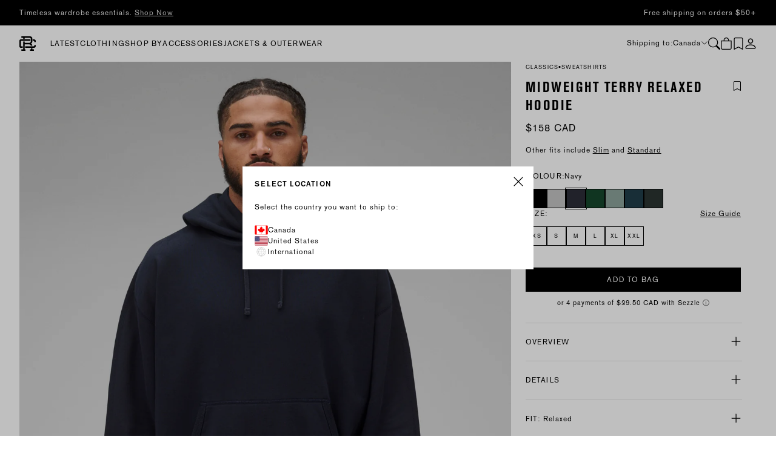

--- FILE ---
content_type: text/html; charset=utf-8
request_url: https://ca.reigningchamp.com/products/midweight-terry-relaxed-hoodie-navy-3996
body_size: 66263
content:
<!doctype html>
<html class="no-js" lang="en">
  <head>
    

    <meta charset="utf-8">
    <meta http-equiv="X-UA-Compatible" content="IE=edge,chrome=1">
    <link rel="manifest" href="//ca.reigningchamp.com/cdn/shop/t/229/assets/manifest.json?v=138296491246429438001765924248">
    <meta name="viewport" content="width=device-width,initial-scale=1,maximum-scale=1">
    <meta name="msapplication-TileColor" content="#da532c">
    <meta name="theme-color" content="">

    <!-- ===================== ! -->
    <!-- Settings       ! -->
    <!-- ===================== ! --><link rel="canonical" href="https://ca.reigningchamp.com/products/midweight-terry-relaxed-hoodie-navy-3996">

<title>Midweight Terry Relaxed Hoodie | Reigning Champ</title><link rel="icon" type="image/png" href="//ca.reigningchamp.com/cdn/shop/files/favicon.png?crop=center&height=16&v=1706748629&width=16" sizes="16x16">
  <link rel="icon" type="image/png" href="//ca.reigningchamp.com/cdn/shop/files/favicon.png?crop=center&height=32&v=1706748629&width=32" sizes="32x32">
  <link rel="icon" type="image/png" href="//ca.reigningchamp.com/cdn/shop/files/favicon.png?crop=center&height=192&v=1706748629&width=192" sizes="192x192">
  <link rel="icon" type="image/png" href="//ca.reigningchamp.com/cdn/shop/files/favicon.png?crop=center&height=194&v=1706748629&width=194" sizes="194x194">

  <link rel="apple-touch-icon" href="//ca.reigningchamp.com/cdn/shop/files/favicon.png?crop=center&height=57&v=1706748629&width=57" sizes="57x57">
  <link rel="apple-touch-icon" href="//ca.reigningchamp.com/cdn/shop/files/favicon.png?crop=center&height=60&v=1706748629&width=60" sizes="60x60">
  <link rel="apple-touch-icon" href="//ca.reigningchamp.com/cdn/shop/files/favicon.png?crop=center&height=72&v=1706748629&width=72" sizes="72x72">
  <link rel="apple-touch-icon" href="//ca.reigningchamp.com/cdn/shop/files/favicon.png?crop=center&height=76&v=1706748629&width=76" sizes="76x76">
  <link rel="apple-touch-icon" href="//ca.reigningchamp.com/cdn/shop/files/favicon.png?crop=center&height=114&v=1706748629&width=114" sizes="114x114">
  <link rel="apple-touch-icon" href="//ca.reigningchamp.com/cdn/shop/files/favicon.png?crop=center&height=120&v=1706748629&width=120" sizes="120x120">
  <link rel="apple-touch-icon" href="//ca.reigningchamp.com/cdn/shop/files/favicon.png?crop=center&height=152&v=1706748629&width=152" sizes="152x152">
  <link rel="apple-touch-icon" href="//ca.reigningchamp.com/cdn/shop/files/favicon.png?crop=center&height=180&v=1706748629&width=180" sizes="180x180">
  <meta name="description" content="Our relaxed-fit pullover hoodie is made from premium Midweight Terry for an ideal balance of comfort, structure and drape. Featuring drop shoulders, full-cut sleeves and torso, and a waist-length hem. Designed with a dual-layer hood, a rib-bound front pocket, and premium rib.">



<link rel="alternate" hreflang="x-default" href="https://reigningchamp.com/products/midweight-terry-relaxed-hoodie-navy-3996">
<link rel="alternate" hreflang="en-ca" href="https://ca.reigningchamp.com/products/midweight-terry-relaxed-hoodie-navy-3996">
<link rel="alternate" hreflang="en-us" href="https://reigningchamp.com/products/midweight-terry-relaxed-hoodie-navy-3996">
<script>
  let date1 = new Date("01/16/2024");
  let date2 = new Date();
 
  let Difference_In_Time = date2.getTime() - date1.getTime();
  let Difference_In_Days = Math.round(Difference_In_Time / (1000 * 3600 * 24));

  //window.cacheModifier = `${Difference_In_Days}-1`;
  window.cacheModifier = "121625-ca-uat";

  window.swatchCache = {};

  
    window.logged_in = '0';
  

  if(sessionStorage.getItem("logged_in") != window.logged_in) {
    sessionStorage.clear();
  }

  sessionStorage.setItem("logged_in", window.logged_in);
  
  window.shopUrl = 'https://ca.reigningchamp.com';
  window.country = 'ca';
  window.routes = {
    all_products_collection_url: '/collections/all',
    collections: '/collections',
    style_collections: '/collections/style-ids',
    cart_add_url: '/cart/add',
    cart_change_url: '/cart/change',
    cart_update_url: '/cart/update',
    cart_url: '/cart',
    predictive_search_url: '/search/suggest',
    recommendations_url: '/recommendations/products',
  };

  window.saveForLaterStrings = {
    title: `Saved for Later`,
  }

  window.wishlistStrings = {
    empty: `You haven&#39;t saved any items yet.`,
    continueShopping: `Continue Shopping`,
    continueShoppingLink: "/collections/latest",
    selectVariant: `Please select a Size`,
    addToList: `Add to Wishlist`
  }

  window.cartStrings = {
    error: `There was an error while updating your bag. Please try again.`,
    quantityError: `You can only add [quantity] of this item to your bag.`,
  };

  window.variantStrings = {
    addToCart: `Add to Bag`,
    soldOut: `Sold Out`,
    unavailable: `Unavailable`,
    unavailable_with_option: `[value] - Unavailable`,
  };

  window.quickOrderListStrings = {
    itemsAdded: `[quantity] items added`,
    itemAdded: `[quantity] item added`,
    itemsRemoved: `[quantity] items removed`,
    itemRemoved: `[quantity] item removed`,
    viewCart: `View bag`,
    each: `[money]/ea`,
  };

  window.accessibilityStrings = {
    imageAvailable: `Image [index] is now available in gallery view`,
    shareSuccess: `Link copied to clipboard`,
    pauseSlideshow: `Pause slideshow`,
    playSlideshow: `Play slideshow`,
    recipientFormExpanded: `Gift card recipient form expanded`,
    recipientFormCollapsed: `Gift card recipient form collapsed`,
  };
</script>
<!-- ===================== ! -->
    <!-- Meta Tags       ! -->
    <!-- ===================== ! -->
    <meta name="format-detection" content="telephone=no">
<meta name="format-detection" content="date=no">
<meta name="format-detection" content="address=no">
<meta name="msvalidate.01" content="E846D100359977A7199A6894D1FE3F83">

<meta http-equiv="Accept-CH" content="DPR, Width">

<meta property="og:site_name" content="Reigning Champ">
<meta property="og:url" content="https://ca.reigningchamp.com/products/midweight-terry-relaxed-hoodie-navy-3996">
<meta property="og:title" content="Midweight Terry Relaxed Hoodie | Reigning Champ">
<meta property="og:type" content="product">
<meta property="og:description" content="Our relaxed-fit pullover hoodie is made from premium Midweight Terry for an ideal balance of comfort, structure and drape. Featuring drop shoulders, full-cut sleeves and torso, and a waist-length hem. Designed with a dual-layer hood, a rib-bound front pocket, and premium rib."><meta property="og:image" content="http://ca.reigningchamp.com/cdn/shop/files/FA24_RC-3996_NAVY_SWEATER_off_jp.jpg?v=1762442646">
  <meta property="og:image:secure_url" content="https://ca.reigningchamp.com/cdn/shop/files/FA24_RC-3996_NAVY_SWEATER_off_jp.jpg?v=1762442646">
  <meta property="og:image:width" content="2048">
  <meta property="og:image:height" content="2048"><meta property="og:price:amount" content="158.00">
  <meta property="og:price:currency" content="CAD"><meta name="twitter:site" content="@reigningchamp"><meta name="twitter:card" content="summary_large_image">
<meta name="twitter:title" content="Midweight Terry Relaxed Hoodie | Reigning Champ">
<meta name="twitter:description" content="Our relaxed-fit pullover hoodie is made from premium Midweight Terry for an ideal balance of comfort, structure and drape. Featuring drop shoulders, full-cut sleeves and torso, and a waist-length hem. Designed with a dual-layer hood, a rib-bound front pocket, and premium rib.">


    <link rel="preconnect" href="https://cdn.shopify.com" crossorigin>

    <!-- ===================== ! -->
    <!-- Fonts: Preload for performance ! -->
    <!-- ===================== ! -->
    <link href="//ca.reigningchamp.com/cdn/shop/t/229/assets/AkzidGrtskProReg.woff2?v=135071025763297914591765924248" as="font" type="font/woff2" crossorigin="anonymous" rel="preload">
    <link href="//ca.reigningchamp.com/cdn/shop/t/229/assets/AkzidGrtskProMed.woff2?v=171252982822169583081765924248" as="font" type="font/woff2" crossorigin="anonymous" rel="preload">
    <link href="//ca.reigningchamp.com/cdn/shop/t/229/assets/AkzidGrtskProBolCnd.woff2?v=75604120202826702541765924248" as="font" type="font/woff2" crossorigin="anonymous" rel="preload">

    <!-- ===================== ! -->
    <!-- App: Gladly       ! -->
    <!-- ===================== ! -->
    <script>
  !(function (c, n, r, t) {
    if (!c[r]) {
      var i,
        d,
        p = [];
      (d = 'PROD' !== t && t ? ('STAGING' === t ? 'https://cdn.gladly.qa/gladly/chat-sdk/widget.js' : t) : 'https://cdn.gladly.com/chat-sdk/widget.js'),
        (c[r] = {
          init: function () {
            i = arguments;
            var e = {
              then: function (t) {
                return p.push({ type: 't', next: t }), e;
              },
              catch: function (t) {
                return p.push({ type: 'c', next: t }), e;
              },
            };
            return e;
          },
        }),
        (c.__onHelpAppHostReady__ = function (t) {
          if ((delete c.__onHelpAppHostReady__, ((c[r] = t).loaderCdn = d), i))
            for (var e = t.init.apply(t, i), n = 0; n < p.length; n++) {
              var a = p[n];
              e = 't' === a.type ? e.then(a.next) : e.catch(a.next);
            }
        }),
        (function () {
          try {
            var t = n.getElementsByTagName('script')[0],
              e = n.createElement('script');
            (e.async = !0), (e.src = d + '?q=' + new Date().getTime()), t.parentNode.insertBefore(e, t);
          } catch (t) {}
        })();
    }
  })(window, document, 'Gladly', 'PROD');
</script>


    <!-- ===================== ! -->
    <!-- CSS          ! -->
    <!-- ===================== ! --><style type="text/css">
  @font-face{
    font-family: akzidenz-grotesk;
    src: url(//ca.reigningchamp.com/cdn/shop/t/229/assets/AkzidGrtskProReg.woff2?v=135071025763297914591765924248) format("woff2");
    font-weight:400;
    font-style:normal;
    font-stretch:normal;
    font-display:swap;
  }

  @font-face{
    font-family: akzidenz-grotesk-med;
    src: url(//ca.reigningchamp.com/cdn/shop/t/229/assets/AkzidGrtskProMed.woff2?v=171252982822169583081765924248) format("woff2");
    font-weight:500;
    font-style:normal;
    font-stretch:normal;
    font-display:swap;
  }

  @font-face{
    font-family: akzidenz-grotesk-condensed;
    src: url(//ca.reigningchamp.com/cdn/shop/t/229/assets/AkzidGrtskProBolCnd.woff2?v=75604120202826702541765924248) format("woff2");
    font-weight:700;
    font-style:normal;
    font-stretch:normal;
    font-display:swap;
  }
</style>

<link rel="preload" href="https://cdn.shopify.com/s/files/1/0167/1144/files/AkzidGrtskProBolCnd.otf?v=1755624363" as="font" crossorigin>

<link rel="preload" href="https://cdn.shopify.com/s/files/1/0167/1144/files/AkzidGrtskProMed.otf?v=1755624366" as="font" crossorigin>

<link rel="preload" href="https://cdn.shopify.com/s/files/1/1499/3122/files/Brigends_Expanded.otf?v=1732060759" as="font" crossorigin>

<link rel="preload" href="https://cdn.shopify.com/s/files/1/1499/3122/files/Brigends_Expanded.ttf?v=1732060758" as="font" crossorigin>

<link rel="preload" href="https://cdn.shopify.com/s/files/1/0167/1144/files/Druk-Medium-Web.woff2?v=1749057161" as="font" crossorigin>

<link rel="preload" href="https://cdn.shopify.com/s/files/1/0421/2067/5483/files/PPEditorialNew-Regular.otf?v=1750177577" as="font" crossorigin>

<link rel="preload" href="https://cdn.shopify.com/s/files/1/0167/1144/files/IBMPlexMono-Regular.ttf?v=1751906138" as="font" crossorigin>

<link rel="preload" href="https://cdn.shopify.com/s/files/1/0167/1144/files/IBMPlexMono-Medium.ttf?v=1751906138" as="font" crossorigin>

<link rel="preload" href="https://cdn.shopify.com/s/files/1/0167/1144/files/ABCGravity-Wide.otf?v=1751906138" as="font" crossorigin>


  <style>
    @font-face {
  font-family: 'Akzidenz Grotesk Bold';
  src: url("https://cdn.shopify.com/s/files/1/0167/1144/files/AkzidGrtskProBolCnd.otf?v=1755624363") format("opentype");
  font-weight: 700;
  font-style: normal;
}

@font-face {
  font-family: 'Akzidenz Grotesk Med';
  src: url("https://cdn.shopify.com/s/files/1/0167/1144/files/AkzidGrtskProMed.otf?v=1755624366") format("opentype");
  font-weight: 500;
  font-style: normal;
}

@font-face {
  font-family: 'Brigends Expanded';
  src: url("https://cdn.shopify.com/s/files/1/1499/3122/files/Brigends_Expanded.otf?v=1732060759") format("opentype");
  font-weight: 400;
  font-style: normal;
}

@font-face {
  font-family: 'Prohibition';
  src: url("https://cdn.shopify.com/s/files/1/0167/1144/files/Prohibition-Regular.otf?v=1734449682") format("opentype");
  font-weight: 400;
  font-style: normal;
}

@font-face {
  font-family: 'Druk';
  src: url("https://cdn.shopify.com/s/files/1/0167/1144/files/Druk-Medium-Web.woff2?v=1749057161") format("opentype");
}

@font-face {
  font-family: 'PP Editorial';
  src: url("https://cdn.shopify.com/s/files/1/0421/2067/5483/files/PPEditorialNew-Regular.otf?v=1750177577") format("opentype");
}

@font-face {
  font-family: 'IBM Plex Mono Regular';
  src: url("https://cdn.shopify.com/s/files/1/0167/1144/files/IBMPlexMono-Regular.ttf?v=1751906138") format("opentype");
}

@font-face {
  font-family: 'IBM Plex Mono Medium';
  src: url("https://cdn.shopify.com/s/files/1/0167/1144/files/IBMPlexMono-Medium.ttf?v=1751906138") format("opentype");
}

@font-face {
  font-family: 'Gravity Wide';
  src: url("https://cdn.shopify.com/s/files/1/0167/1144/files/ABCGravity-Wide.otf?v=1751906138") format("opentype");
}
  </style>


<style data-shopify>
    :root,

    .color-background-1 {
      --color-background: 255,255,255;
      
        --gradient-background: #ffffff;
      

      

      --color-foreground: 0,0,0;
      --color-background-contrast: 191,191,191;
      --color-shadow: 0,0,0;
      --color-button: 0,0,0;
      --color-button-text: 255,255,255;
      --color-secondary-button: 255,255,255;
      --color-secondary-button-text: 0,0,0;
      --color-secondary-button-hover: 0,0,0;
      --color-secondary-button-text-hover: 255,255,255;
      --color-link: 0,0,0;
      --color-badge-foreground: 0,0,0;
      --color-badge-background: 255,255,255;
      --color-badge-border: 0,0,0;
      --payment-terms-background-color: rgb(255 255 255);
    }

    .color-background-1-text {
      --color-foreground: 0,0,0;
    }
  
    

    .color-background-2 {
      --color-background: 0,0,0;
      
        --gradient-background: #000000;
      

      

      --color-foreground: 255,255,255;
      --color-background-contrast: 128,128,128;
      --color-shadow: 255,255,255;
      --color-button: 255,255,255;
      --color-button-text: 0,0,0;
      --color-secondary-button: 0,0,0;
      --color-secondary-button-text: 255,255,255;
      --color-secondary-button-hover: 255,255,255;
      --color-secondary-button-text-hover: 0,0,0;
      --color-link: 255,255,255;
      --color-badge-foreground: 255,255,255;
      --color-badge-background: 0,0,0;
      --color-badge-border: 255,255,255;
      --payment-terms-background-color: rgb(0 0 0);
    }

    .color-background-2-text {
      --color-foreground: 255,255,255;
    }
  
    

    .color-inverse {
      --color-background: 36,40,51;
      
        --gradient-background: #242833;
      

      

      --color-foreground: 255,255,255;
      --color-background-contrast: 47,52,66;
      --color-shadow: 18,18,18;
      --color-button: 255,255,255;
      --color-button-text: 0,0,0;
      --color-secondary-button: 36,40,51;
      --color-secondary-button-text: 255,255,255;
      --color-secondary-button-hover: 255,255,255;
      --color-secondary-button-text-hover: 0,0,0;
      --color-link: 255,255,255;
      --color-badge-foreground: 255,255,255;
      --color-badge-background: 36,40,51;
      --color-badge-border: 255,255,255;
      --payment-terms-background-color: rgb(36 40 51);
    }

    .color-inverse-text {
      --color-foreground: 255,255,255;
    }
  
    

    .color-accent-1 {
      --color-background: 250,250,250;
      
        --gradient-background: #fafafa;
      

      

      --color-foreground: 0,0,0;
      --color-background-contrast: 186,186,186;
      --color-shadow: 18,18,18;
      --color-button: 255,255,255;
      --color-button-text: 18,18,18;
      --color-secondary-button: 250,250,250;
      --color-secondary-button-text: 255,255,255;
      --color-secondary-button-hover: 255,255,255;
      --color-secondary-button-text-hover: 18,18,18;
      --color-link: 255,255,255;
      --color-badge-foreground: 0,0,0;
      --color-badge-background: 250,250,250;
      --color-badge-border: 0,0,0;
      --payment-terms-background-color: rgb(250 250 250);
    }

    .color-accent-1-text {
      --color-foreground: 0,0,0;
    }
  
    

    .color-accent-2 {
      --color-background: 255,255,255;
      
        --gradient-background: #ffffff;
      

      

      --color-foreground: 128,128,128;
      --color-background-contrast: 191,191,191;
      --color-shadow: 128,128,128;
      --color-button: 128,128,128;
      --color-button-text: 128,128,128;
      --color-secondary-button: 255,255,255;
      --color-secondary-button-text: 128,128,128;
      --color-secondary-button-hover: 128,128,128;
      --color-secondary-button-text-hover: 128,128,128;
      --color-link: 128,128,128;
      --color-badge-foreground: 128,128,128;
      --color-badge-background: 255,255,255;
      --color-badge-border: 128,128,128;
      --payment-terms-background-color: rgb(255 255 255);
    }

    .color-accent-2-text {
      --color-foreground: 128,128,128;
    }
  
    

    .color-scheme-32c0b872-a9f5-439c-bf1a-23dc306b1466 {
      --color-background: 255,255,255;
      
        --gradient-background: #ffffff;
      

      

      --color-foreground: 0,42,171;
      --color-background-contrast: 191,191,191;
      --color-shadow: 0,0,0;
      --color-button: 0,0,0;
      --color-button-text: 255,255,255;
      --color-secondary-button: 255,255,255;
      --color-secondary-button-text: 0,0,0;
      --color-secondary-button-hover: 0,0,0;
      --color-secondary-button-text-hover: 255,255,255;
      --color-link: 0,0,0;
      --color-badge-foreground: 0,42,171;
      --color-badge-background: 255,255,255;
      --color-badge-border: 0,42,171;
      --payment-terms-background-color: rgb(255 255 255);
    }

    .color-scheme-32c0b872-a9f5-439c-bf1a-23dc306b1466-text {
      --color-foreground: 0,42,171;
    }
  
    

    .color-scheme-79b91665-9f0e-4242-ae76-13397f565712 {
      --color-background: 255,255,255;
      
        --gradient-background: #ffffff;
      

      

      --color-foreground: 254,0,0;
      --color-background-contrast: 191,191,191;
      --color-shadow: 0,0,0;
      --color-button: 255,255,255;
      --color-button-text: 255,255,255;
      --color-secondary-button: 255,255,255;
      --color-secondary-button-text: 255,255,255;
      --color-secondary-button-hover: 255,255,255;
      --color-secondary-button-text-hover: 255,255,255;
      --color-link: 255,255,255;
      --color-badge-foreground: 254,0,0;
      --color-badge-background: 255,255,255;
      --color-badge-border: 254,0,0;
      --payment-terms-background-color: rgb(255 255 255);
    }

    .color-scheme-79b91665-9f0e-4242-ae76-13397f565712-text {
      --color-foreground: 254,0,0;
    }
  
    

    .color-scheme-e163e488-555c-4612-afb2-620789a23218 {
      --color-background: 40,65,65;
      
        --gradient-background: #284141;
      

      

      --color-foreground: 240,237,224;
      --color-background-contrast: 50,81,81;
      --color-shadow: 0,0,0;
      --color-button: 40,65,65;
      --color-button-text: 240,237,224;
      --color-secondary-button: 40,65,65;
      --color-secondary-button-text: 240,237,224;
      --color-secondary-button-hover: 40,65,65;
      --color-secondary-button-text-hover: 240,237,224;
      --color-link: 240,237,224;
      --color-badge-foreground: 240,237,224;
      --color-badge-background: 40,65,65;
      --color-badge-border: 240,237,224;
      --payment-terms-background-color: rgb(40 65 65);
    }

    .color-scheme-e163e488-555c-4612-afb2-620789a23218-text {
      --color-foreground: 240,237,224;
    }
  
    

    .color-scheme-ed834767-bb3e-4b22-ac4c-2ccab7083e41 {
      --color-background: 240,237,224;
      
        --gradient-background: #f0ede0;
      

      

      --color-foreground: 40,65,65;
      --color-background-contrast: 198,187,138;
      --color-shadow: 0,0,0;
      --color-button: 240,237,224;
      --color-button-text: 40,65,65;
      --color-secondary-button: 240,237,224;
      --color-secondary-button-text: 40,65,65;
      --color-secondary-button-hover: 240,237,224;
      --color-secondary-button-text-hover: 40,65,65;
      --color-link: 40,65,65;
      --color-badge-foreground: 40,65,65;
      --color-badge-background: 240,237,224;
      --color-badge-border: 40,65,65;
      --payment-terms-background-color: rgb(240 237 224);
    }

    .color-scheme-ed834767-bb3e-4b22-ac4c-2ccab7083e41-text {
      --color-foreground: 40,65,65;
    }
  

  body, .color-background-1, .color-background-2, .color-inverse, .color-accent-1, .color-accent-2, .color-scheme-32c0b872-a9f5-439c-bf1a-23dc306b1466, .color-scheme-79b91665-9f0e-4242-ae76-13397f565712, .color-scheme-e163e488-555c-4612-afb2-620789a23218, .color-scheme-ed834767-bb3e-4b22-ac4c-2ccab7083e41 {
    color: rgb(var(--color-foreground));
    background-color: rgb(var(--color-background));
  }

  :root {
    --color-transparent: #ffffff;

    --font-body-size: 12px;
    --font-body-size-desktop: 12px;

    --font-size-h1: 8rem;
    --font-size-h2: 5.33333rem;
    --font-size-h3: 4rem;
    --font-size-h4: 2.66667rem;
    --font-size-h5: 2rem;
    --font-size-h6: 1.66667rem;

    --font-primary-family: akzidenz-grotesk, sans-serif;
    --font-primary-style: normal;
    --font-primary-weight: 400;
    --font-primary-height: 150%;
    --font-primary-spacing: 0.08333rem;
    --font-primary-transform: default;

    --font-bold-family: akzidenz-grotesk-med, sans-serif;

    --font-secondary-family: akzidenz-grotesk-condensed, sans-serif;
    --font-secondary-style: normal;
    --font-secondary-weight: 700;
    --font-secondary-height: normal;
    --font-secondary-spacing: 0.08333rem;
    --font-secondary-transform: uppercase;

    --media-padding: px;
    --media-border-opacity: 0.05;
    --media-border-width: 0px;
    --media-radius: 0px;
    --media-shadow-opacity: 0.0;
    --media-shadow-horizontal-offset: 0px;
    --media-shadow-vertical-offset: 4px;
    --media-shadow-blur-radius: 5px;
    --media-shadow-visible: 0;

    --page-width: 1440px;
    --page-width-margin: 0rem;

    --popup-border-width: 1px;
    --popup-border-opacity: 0.1;
    --popup-corner-radius: 0px;
    --popup-shadow-opacity: 0.05;
    --popup-shadow-horizontal-offset: 0px;
    --popup-shadow-vertical-offset: 4px;
    --popup-shadow-blur-radius: 5px;

    --drawer-border-width: 1px;
    --drawer-border-opacity: 0.1;
    --drawer-shadow-opacity: 0.0;
    --drawer-shadow-horizontal-offset: 0px;
    --drawer-shadow-vertical-offset: 4px;
    --drawer-shadow-blur-radius: 5px;

    --spacing-sections-desktop: 0px;
    --spacing-sections-mobile: 0px;

    --grid-desktop-vertical-spacing: 8px;
    --grid-desktop-horizontal-spacing: 4px;
    --grid-mobile-vertical-spacing: 8px;
    --grid-mobile-horizontal-spacing: 4px;

    --text-boxes-border-opacity: 1.0;
    --text-boxes-border-width: 0.5px;
    --text-boxes-radius: 0px;
    --text-boxes-shadow-opacity: 0.0;
    --text-boxes-shadow-visible: 0;
    --text-boxes-shadow-horizontal-offset: 0px;
    --text-boxes-shadow-vertical-offset: 4px;
    --text-boxes-shadow-blur-radius: 5px;

    --inputs-radius: 0px;
    --inputs-border-width: 1px;
    --inputs-border-opacity: 0.55;
    --inputs-shadow-opacity: 0.0;
    --inputs-shadow-horizontal-offset: 0px;
    --inputs-margin-offset: 0px;
    --inputs-shadow-vertical-offset: 4px;
    --inputs-shadow-blur-radius: 5px;
    --inputs-radius-outset: 0px;

    --header-height: 0px;
    --announcement-height: 0px;

    /*
      Accelerated Checkout Buttons
    */
    --shopify-accelerated-checkout-button-block-size: 40px;
    --shopify-accelerated-checkout-button-border-radius: 0px;
    --shopify-accelerated-checkout-skeleton-background-color: rgb(var(--color-secondary-button));
  }

  *,
  *::before,
  *::after {
    box-sizing: inherit;
  }

  html {
    box-sizing: border-box;
    font-size: calc(var(--font-body-size));
    height: 100%;
  }

  body {
    display: grid;
    grid-template-rows: auto auto 1fr auto auto;
    grid-template-columns: 100%;
    min-height: calc(100% + var(--header-height) + 2px);
    margin: 0;
    font-size: var(--font-body-size);
    font-family: var(--font-primary-family);
    font-style: var(--font-primary-style);
    font-weight: var(--font-primary-weight);
    line-height: var(--font-primary-height);
    letter-spacing: var(--font-primary-spacing);
  }

  .shopify-payment-button__button--hidden,
  .shopify-payment-button__button[disabled] {
    display: none;
  }

  @media screen and (min-width: 750px) {
    html,
    body {
      font-size: var(--font-body-size-desktop);
    }
  }
</style>

<link href="//ca.reigningchamp.com/cdn/shop/t/229/assets/base.css?v=96356699609748325921765924248" rel="stylesheet" type="text/css" media="all" />
<link href="//ca.reigningchamp.com/cdn/shop/t/229/assets/wishlist.css?v=119610636490022077371765924248" rel="stylesheet" type="text/css" media="all" />

    <link href="//ca.reigningchamp.com/cdn/shop/t/229/assets/component-complementary-products.css?v=95004606613749665371765924248" rel="stylesheet" type="text/css" media="all" />
<link
        rel="stylesheet"
        href="//ca.reigningchamp.com/cdn/shop/t/229/assets/component-predictive-search.css?v=91764731803930845471765924248"
        media="print"
        onload="this.media='all'"
      ><!-- ===================== ! -->
    <!-- Head JavaScript       ! -->
    <!-- ===================== ! -->
    <script src="//ca.reigningchamp.com/cdn/shop/t/229/assets/constants.js?v=58251544750838685771765924248" defer="defer"></script>
    <script src="//ca.reigningchamp.com/cdn/shop/t/229/assets/pubsub.js?v=158357773527763999511765924248" defer="defer"></script>
    <script src="//ca.reigningchamp.com/cdn/shop/t/229/assets/global.js?v=26169015520006219631765927321" defer="defer"></script>

    <script src="//ca.reigningchamp.com/cdn/shop/t/229/assets/wishlist.js?v=39790643214644840131765924248" defer="defer"></script>
    <script src="//ca.reigningchamp.com/cdn/shop/t/229/assets/save-for-later.js?v=24068714232322824251765924248" defer="defer"></script>
    <script src="//ca.reigningchamp.com/cdn/shop/t/229/assets/back-in-stock.js?v=115054637697914478131765924248" defer="defer"></script>
    <script src="//ca.reigningchamp.com/cdn/shop/t/229/assets/recently-viewed.js?v=143158355566220253511765924248" defer="defer"></script><link href="//ca.reigningchamp.com/cdn/shop/t/229/assets/component-localization-form.css?v=112201024894207829421765924248" rel="stylesheet" type="text/css" media="all" />
    <script src="//ca.reigningchamp.com/cdn/shop/t/229/assets/localization-form.js?v=41857043320235488731765924248" defer="defer"></script>

    <!-- ===================== ! -->
    <!-- Shopify        ! -->
    <!-- ===================== ! -->
    <script>
      document.documentElement.className = document.documentElement.className.replace('no-js', 'js');

      window.addEventListener('DOMContentLoaded', () => {
        if (Shopify.designMode) {
          document.documentElement.classList.add('shopify-design-mode');
        }

        var headerStyles = document.querySelectorAll('style');

        headerStyles.forEach((node) => {
          if (node.innerText.includes('.shopify-cleanslate')) {
            node.parentNode.removeChild(node);
          }
        });
      });

      const targetNode = document.getElementsByTagName('head')[0];
      const config = { attributes: false, childList: true, subtree: false };
      const callback = function (mutationsList, observer) {
        for (let mutation of mutationsList) {
          if (mutation.addedNodes.length && mutation.addedNodes[0].tagName && mutation.addedNodes[0].tagName.toLowerCase() === 'style') {
            if (mutation.addedNodes[0].innerText.includes('.shopify-cleanslate')) {
              mutation.addedNodes[0].parentNode.removeChild(mutation.addedNodes[0]);
            }
          }
        }
      };

      const observer = new MutationObserver(callback);
      observer.observe(targetNode, config);
    </script>

    <script>window.performance && window.performance.mark && window.performance.mark('shopify.content_for_header.start');</script><meta name="google-site-verification" content="BKFEtHYPOzIqXm1H09LMKX1AVlv0atJhB5DvVFIusjQ">
<meta id="shopify-digital-wallet" name="shopify-digital-wallet" content="/1671144/digital_wallets/dialog">
<meta name="shopify-checkout-api-token" content="adb43fc06ac2924bfaa52ddfae3e000e">
<meta id="in-context-paypal-metadata" data-shop-id="1671144" data-venmo-supported="false" data-environment="production" data-locale="en_US" data-paypal-v4="true" data-currency="CAD">
<link rel="alternate" type="application/json+oembed" href="https://ca.reigningchamp.com/products/midweight-terry-relaxed-hoodie-navy-3996.oembed">
<script async="async" src="/checkouts/internal/preloads.js?locale=en-CA"></script>
<link rel="preconnect" href="https://shop.app" crossorigin="anonymous">
<script async="async" src="https://shop.app/checkouts/internal/preloads.js?locale=en-CA&shop_id=1671144" crossorigin="anonymous"></script>
<script id="apple-pay-shop-capabilities" type="application/json">{"shopId":1671144,"countryCode":"CA","currencyCode":"CAD","merchantCapabilities":["supports3DS"],"merchantId":"gid:\/\/shopify\/Shop\/1671144","merchantName":"Reigning Champ","requiredBillingContactFields":["postalAddress","email","phone"],"requiredShippingContactFields":["postalAddress","email","phone"],"shippingType":"shipping","supportedNetworks":["visa","masterCard","amex","discover","interac","jcb"],"total":{"type":"pending","label":"Reigning Champ","amount":"1.00"},"shopifyPaymentsEnabled":true,"supportsSubscriptions":true}</script>
<script id="shopify-features" type="application/json">{"accessToken":"adb43fc06ac2924bfaa52ddfae3e000e","betas":["rich-media-storefront-analytics"],"domain":"ca.reigningchamp.com","predictiveSearch":true,"shopId":1671144,"locale":"en"}</script>
<script>var Shopify = Shopify || {};
Shopify.shop = "reigningchamp.myshopify.com";
Shopify.locale = "en";
Shopify.currency = {"active":"CAD","rate":"1.0"};
Shopify.country = "CA";
Shopify.theme = {"name":"[121625] CA UAT","id":142354874568,"schema_name":"Dawn","schema_version":"12.0.0","theme_store_id":887,"role":"main"};
Shopify.theme.handle = "null";
Shopify.theme.style = {"id":null,"handle":null};
Shopify.cdnHost = "ca.reigningchamp.com/cdn";
Shopify.routes = Shopify.routes || {};
Shopify.routes.root = "/";</script>
<script type="module">!function(o){(o.Shopify=o.Shopify||{}).modules=!0}(window);</script>
<script>!function(o){function n(){var o=[];function n(){o.push(Array.prototype.slice.apply(arguments))}return n.q=o,n}var t=o.Shopify=o.Shopify||{};t.loadFeatures=n(),t.autoloadFeatures=n()}(window);</script>
<script>
  window.ShopifyPay = window.ShopifyPay || {};
  window.ShopifyPay.apiHost = "shop.app\/pay";
  window.ShopifyPay.redirectState = null;
</script>
<script id="shop-js-analytics" type="application/json">{"pageType":"product"}</script>
<script defer="defer" async type="module" src="//ca.reigningchamp.com/cdn/shopifycloud/shop-js/modules/v2/client.init-shop-cart-sync_BT-GjEfc.en.esm.js"></script>
<script defer="defer" async type="module" src="//ca.reigningchamp.com/cdn/shopifycloud/shop-js/modules/v2/chunk.common_D58fp_Oc.esm.js"></script>
<script defer="defer" async type="module" src="//ca.reigningchamp.com/cdn/shopifycloud/shop-js/modules/v2/chunk.modal_xMitdFEc.esm.js"></script>
<script type="module">
  await import("//ca.reigningchamp.com/cdn/shopifycloud/shop-js/modules/v2/client.init-shop-cart-sync_BT-GjEfc.en.esm.js");
await import("//ca.reigningchamp.com/cdn/shopifycloud/shop-js/modules/v2/chunk.common_D58fp_Oc.esm.js");
await import("//ca.reigningchamp.com/cdn/shopifycloud/shop-js/modules/v2/chunk.modal_xMitdFEc.esm.js");

  window.Shopify.SignInWithShop?.initShopCartSync?.({"fedCMEnabled":true,"windoidEnabled":true});

</script>
<script>
  window.Shopify = window.Shopify || {};
  if (!window.Shopify.featureAssets) window.Shopify.featureAssets = {};
  window.Shopify.featureAssets['shop-js'] = {"shop-cart-sync":["modules/v2/client.shop-cart-sync_DZOKe7Ll.en.esm.js","modules/v2/chunk.common_D58fp_Oc.esm.js","modules/v2/chunk.modal_xMitdFEc.esm.js"],"init-fed-cm":["modules/v2/client.init-fed-cm_B6oLuCjv.en.esm.js","modules/v2/chunk.common_D58fp_Oc.esm.js","modules/v2/chunk.modal_xMitdFEc.esm.js"],"shop-cash-offers":["modules/v2/client.shop-cash-offers_D2sdYoxE.en.esm.js","modules/v2/chunk.common_D58fp_Oc.esm.js","modules/v2/chunk.modal_xMitdFEc.esm.js"],"shop-login-button":["modules/v2/client.shop-login-button_QeVjl5Y3.en.esm.js","modules/v2/chunk.common_D58fp_Oc.esm.js","modules/v2/chunk.modal_xMitdFEc.esm.js"],"pay-button":["modules/v2/client.pay-button_DXTOsIq6.en.esm.js","modules/v2/chunk.common_D58fp_Oc.esm.js","modules/v2/chunk.modal_xMitdFEc.esm.js"],"shop-button":["modules/v2/client.shop-button_DQZHx9pm.en.esm.js","modules/v2/chunk.common_D58fp_Oc.esm.js","modules/v2/chunk.modal_xMitdFEc.esm.js"],"avatar":["modules/v2/client.avatar_BTnouDA3.en.esm.js"],"init-windoid":["modules/v2/client.init-windoid_CR1B-cfM.en.esm.js","modules/v2/chunk.common_D58fp_Oc.esm.js","modules/v2/chunk.modal_xMitdFEc.esm.js"],"init-shop-for-new-customer-accounts":["modules/v2/client.init-shop-for-new-customer-accounts_C_vY_xzh.en.esm.js","modules/v2/client.shop-login-button_QeVjl5Y3.en.esm.js","modules/v2/chunk.common_D58fp_Oc.esm.js","modules/v2/chunk.modal_xMitdFEc.esm.js"],"init-shop-email-lookup-coordinator":["modules/v2/client.init-shop-email-lookup-coordinator_BI7n9ZSv.en.esm.js","modules/v2/chunk.common_D58fp_Oc.esm.js","modules/v2/chunk.modal_xMitdFEc.esm.js"],"init-shop-cart-sync":["modules/v2/client.init-shop-cart-sync_BT-GjEfc.en.esm.js","modules/v2/chunk.common_D58fp_Oc.esm.js","modules/v2/chunk.modal_xMitdFEc.esm.js"],"shop-toast-manager":["modules/v2/client.shop-toast-manager_DiYdP3xc.en.esm.js","modules/v2/chunk.common_D58fp_Oc.esm.js","modules/v2/chunk.modal_xMitdFEc.esm.js"],"init-customer-accounts":["modules/v2/client.init-customer-accounts_D9ZNqS-Q.en.esm.js","modules/v2/client.shop-login-button_QeVjl5Y3.en.esm.js","modules/v2/chunk.common_D58fp_Oc.esm.js","modules/v2/chunk.modal_xMitdFEc.esm.js"],"init-customer-accounts-sign-up":["modules/v2/client.init-customer-accounts-sign-up_iGw4briv.en.esm.js","modules/v2/client.shop-login-button_QeVjl5Y3.en.esm.js","modules/v2/chunk.common_D58fp_Oc.esm.js","modules/v2/chunk.modal_xMitdFEc.esm.js"],"shop-follow-button":["modules/v2/client.shop-follow-button_CqMgW2wH.en.esm.js","modules/v2/chunk.common_D58fp_Oc.esm.js","modules/v2/chunk.modal_xMitdFEc.esm.js"],"checkout-modal":["modules/v2/client.checkout-modal_xHeaAweL.en.esm.js","modules/v2/chunk.common_D58fp_Oc.esm.js","modules/v2/chunk.modal_xMitdFEc.esm.js"],"shop-login":["modules/v2/client.shop-login_D91U-Q7h.en.esm.js","modules/v2/chunk.common_D58fp_Oc.esm.js","modules/v2/chunk.modal_xMitdFEc.esm.js"],"lead-capture":["modules/v2/client.lead-capture_BJmE1dJe.en.esm.js","modules/v2/chunk.common_D58fp_Oc.esm.js","modules/v2/chunk.modal_xMitdFEc.esm.js"],"payment-terms":["modules/v2/client.payment-terms_Ci9AEqFq.en.esm.js","modules/v2/chunk.common_D58fp_Oc.esm.js","modules/v2/chunk.modal_xMitdFEc.esm.js"]};
</script>
<script>(function() {
  var isLoaded = false;
  function asyncLoad() {
    if (isLoaded) return;
    isLoaded = true;
    var urls = ["\/\/beacon.riskified.com\/?shop=reigningchamp.myshopify.com","https:\/\/swymv3premium-01.azureedge.net\/code\/swym-shopify.js?shop=reigningchamp.myshopify.com"];
    for (var i = 0; i < urls.length; i++) {
      var s = document.createElement('script');
      s.type = 'text/javascript';
      s.async = true;
      s.src = urls[i];
      var x = document.getElementsByTagName('script')[0];
      x.parentNode.insertBefore(s, x);
    }
  };
  if(window.attachEvent) {
    window.attachEvent('onload', asyncLoad);
  } else {
    window.addEventListener('load', asyncLoad, false);
  }
})();</script>
<script id="__st">var __st={"a":1671144,"offset":-28800,"reqid":"83fe72df-b778-4cac-aa96-889b2a9f139b-1769056772","pageurl":"ca.reigningchamp.com\/products\/midweight-terry-relaxed-hoodie-navy-3996","u":"185b3da61049","p":"product","rtyp":"product","rid":7941861146824};</script>
<script>window.ShopifyPaypalV4VisibilityTracking = true;</script>
<script id="captcha-bootstrap">!function(){'use strict';const t='contact',e='account',n='new_comment',o=[[t,t],['blogs',n],['comments',n],[t,'customer']],c=[[e,'customer_login'],[e,'guest_login'],[e,'recover_customer_password'],[e,'create_customer']],r=t=>t.map((([t,e])=>`form[action*='/${t}']:not([data-nocaptcha='true']) input[name='form_type'][value='${e}']`)).join(','),a=t=>()=>t?[...document.querySelectorAll(t)].map((t=>t.form)):[];function s(){const t=[...o],e=r(t);return a(e)}const i='password',u='form_key',d=['recaptcha-v3-token','g-recaptcha-response','h-captcha-response',i],f=()=>{try{return window.sessionStorage}catch{return}},m='__shopify_v',_=t=>t.elements[u];function p(t,e,n=!1){try{const o=window.sessionStorage,c=JSON.parse(o.getItem(e)),{data:r}=function(t){const{data:e,action:n}=t;return t[m]||n?{data:e,action:n}:{data:t,action:n}}(c);for(const[e,n]of Object.entries(r))t.elements[e]&&(t.elements[e].value=n);n&&o.removeItem(e)}catch(o){console.error('form repopulation failed',{error:o})}}const l='form_type',E='cptcha';function T(t){t.dataset[E]=!0}const w=window,h=w.document,L='Shopify',v='ce_forms',y='captcha';let A=!1;((t,e)=>{const n=(g='f06e6c50-85a8-45c8-87d0-21a2b65856fe',I='https://cdn.shopify.com/shopifycloud/storefront-forms-hcaptcha/ce_storefront_forms_captcha_hcaptcha.v1.5.2.iife.js',D={infoText:'Protected by hCaptcha',privacyText:'Privacy',termsText:'Terms'},(t,e,n)=>{const o=w[L][v],c=o.bindForm;if(c)return c(t,g,e,D).then(n);var r;o.q.push([[t,g,e,D],n]),r=I,A||(h.body.append(Object.assign(h.createElement('script'),{id:'captcha-provider',async:!0,src:r})),A=!0)});var g,I,D;w[L]=w[L]||{},w[L][v]=w[L][v]||{},w[L][v].q=[],w[L][y]=w[L][y]||{},w[L][y].protect=function(t,e){n(t,void 0,e),T(t)},Object.freeze(w[L][y]),function(t,e,n,w,h,L){const[v,y,A,g]=function(t,e,n){const i=e?o:[],u=t?c:[],d=[...i,...u],f=r(d),m=r(i),_=r(d.filter((([t,e])=>n.includes(e))));return[a(f),a(m),a(_),s()]}(w,h,L),I=t=>{const e=t.target;return e instanceof HTMLFormElement?e:e&&e.form},D=t=>v().includes(t);t.addEventListener('submit',(t=>{const e=I(t);if(!e)return;const n=D(e)&&!e.dataset.hcaptchaBound&&!e.dataset.recaptchaBound,o=_(e),c=g().includes(e)&&(!o||!o.value);(n||c)&&t.preventDefault(),c&&!n&&(function(t){try{if(!f())return;!function(t){const e=f();if(!e)return;const n=_(t);if(!n)return;const o=n.value;o&&e.removeItem(o)}(t);const e=Array.from(Array(32),(()=>Math.random().toString(36)[2])).join('');!function(t,e){_(t)||t.append(Object.assign(document.createElement('input'),{type:'hidden',name:u})),t.elements[u].value=e}(t,e),function(t,e){const n=f();if(!n)return;const o=[...t.querySelectorAll(`input[type='${i}']`)].map((({name:t})=>t)),c=[...d,...o],r={};for(const[a,s]of new FormData(t).entries())c.includes(a)||(r[a]=s);n.setItem(e,JSON.stringify({[m]:1,action:t.action,data:r}))}(t,e)}catch(e){console.error('failed to persist form',e)}}(e),e.submit())}));const S=(t,e)=>{t&&!t.dataset[E]&&(n(t,e.some((e=>e===t))),T(t))};for(const o of['focusin','change'])t.addEventListener(o,(t=>{const e=I(t);D(e)&&S(e,y())}));const B=e.get('form_key'),M=e.get(l),P=B&&M;t.addEventListener('DOMContentLoaded',(()=>{const t=y();if(P)for(const e of t)e.elements[l].value===M&&p(e,B);[...new Set([...A(),...v().filter((t=>'true'===t.dataset.shopifyCaptcha))])].forEach((e=>S(e,t)))}))}(h,new URLSearchParams(w.location.search),n,t,e,['guest_login'])})(!0,!0)}();</script>
<script integrity="sha256-4kQ18oKyAcykRKYeNunJcIwy7WH5gtpwJnB7kiuLZ1E=" data-source-attribution="shopify.loadfeatures" defer="defer" src="//ca.reigningchamp.com/cdn/shopifycloud/storefront/assets/storefront/load_feature-a0a9edcb.js" crossorigin="anonymous"></script>
<script crossorigin="anonymous" defer="defer" src="//ca.reigningchamp.com/cdn/shopifycloud/storefront/assets/shopify_pay/storefront-65b4c6d7.js?v=20250812"></script>
<script data-source-attribution="shopify.dynamic_checkout.dynamic.init">var Shopify=Shopify||{};Shopify.PaymentButton=Shopify.PaymentButton||{isStorefrontPortableWallets:!0,init:function(){window.Shopify.PaymentButton.init=function(){};var t=document.createElement("script");t.src="https://ca.reigningchamp.com/cdn/shopifycloud/portable-wallets/latest/portable-wallets.en.js",t.type="module",document.head.appendChild(t)}};
</script>
<script data-source-attribution="shopify.dynamic_checkout.buyer_consent">
  function portableWalletsHideBuyerConsent(e){var t=document.getElementById("shopify-buyer-consent"),n=document.getElementById("shopify-subscription-policy-button");t&&n&&(t.classList.add("hidden"),t.setAttribute("aria-hidden","true"),n.removeEventListener("click",e))}function portableWalletsShowBuyerConsent(e){var t=document.getElementById("shopify-buyer-consent"),n=document.getElementById("shopify-subscription-policy-button");t&&n&&(t.classList.remove("hidden"),t.removeAttribute("aria-hidden"),n.addEventListener("click",e))}window.Shopify?.PaymentButton&&(window.Shopify.PaymentButton.hideBuyerConsent=portableWalletsHideBuyerConsent,window.Shopify.PaymentButton.showBuyerConsent=portableWalletsShowBuyerConsent);
</script>
<script data-source-attribution="shopify.dynamic_checkout.cart.bootstrap">document.addEventListener("DOMContentLoaded",(function(){function t(){return document.querySelector("shopify-accelerated-checkout-cart, shopify-accelerated-checkout")}if(t())Shopify.PaymentButton.init();else{new MutationObserver((function(e,n){t()&&(Shopify.PaymentButton.init(),n.disconnect())})).observe(document.body,{childList:!0,subtree:!0})}}));
</script>
<link id="shopify-accelerated-checkout-styles" rel="stylesheet" media="screen" href="https://ca.reigningchamp.com/cdn/shopifycloud/portable-wallets/latest/accelerated-checkout-backwards-compat.css" crossorigin="anonymous">
<style id="shopify-accelerated-checkout-cart">
        #shopify-buyer-consent {
  margin-top: 1em;
  display: inline-block;
  width: 100%;
}

#shopify-buyer-consent.hidden {
  display: none;
}

#shopify-subscription-policy-button {
  background: none;
  border: none;
  padding: 0;
  text-decoration: underline;
  font-size: inherit;
  cursor: pointer;
}

#shopify-subscription-policy-button::before {
  box-shadow: none;
}

      </style>

<script>window.performance && window.performance.mark && window.performance.mark('shopify.content_for_header.end');</script>
  <!-- BEGIN app block: shopify://apps/elevar-conversion-tracking/blocks/dataLayerEmbed/bc30ab68-b15c-4311-811f-8ef485877ad6 -->



<script type="module" dynamic>
  const configUrl = "/a/elevar/static/configs/2e3b75ce1b2e548b38d579192682efabc4e2785a/config.js";
  const config = (await import(configUrl)).default;
  const scriptUrl = config.script_src_app_theme_embed;

  if (scriptUrl) {
    const { handler } = await import(scriptUrl);

    await handler(
      config,
      {
        cartData: {
  marketId: "2064584",
  attributes:{},
  cartTotal: "0.0",
  currencyCode:"CAD",
  items: []
}
,
        user: {cartTotal: "0.0",
    currencyCode:"CAD",customer: {},
}
,
        isOnCartPage:false,
        collectionView:null,
        searchResultsView:null,
        productView:{
    attributes:{},
    currencyCode:"CAD",defaultVariant: {id:"RC-3996\/NAVY\/XS",name:"Midweight Terry Relaxed Hoodie",
        brand:"Reigning Champ",
        category:"MENS",
        variant:"Extra Small \/ Navy \/ Relaxed",
        price: "158.0",
        productId: "7941861146824",
        variantId: "43759611936968",
        compareAtPrice: "0.0",image:"\/\/ca.reigningchamp.com\/cdn\/shop\/files\/FA24_RC-3996_NAVY_SWEATER_off_1.jpg?v=1723655947",url:"\/products\/midweight-terry-relaxed-hoodie-navy-3996?variant=43759611936968"},items: [{id:"RC-3996\/NAVY\/XS",name:"Midweight Terry Relaxed Hoodie",
          brand:"Reigning Champ",
          category:"MENS",
          variant:"Extra Small \/ Navy \/ Relaxed",
          price: "158.0",
          productId: "7941861146824",
          variantId: "43759611936968",
          compareAtPrice: "0.0",image:"\/\/ca.reigningchamp.com\/cdn\/shop\/files\/FA24_RC-3996_NAVY_SWEATER_off_1.jpg?v=1723655947",url:"\/products\/midweight-terry-relaxed-hoodie-navy-3996?variant=43759611936968"},{id:"RC-3996\/NAVY\/S",name:"Midweight Terry Relaxed Hoodie",
          brand:"Reigning Champ",
          category:"MENS",
          variant:"Small \/ Navy \/ Relaxed",
          price: "158.0",
          productId: "7941861146824",
          variantId: "43759611969736",
          compareAtPrice: "0.0",image:"\/\/ca.reigningchamp.com\/cdn\/shop\/files\/FA24_RC-3996_NAVY_SWEATER_off_1.jpg?v=1723655947",url:"\/products\/midweight-terry-relaxed-hoodie-navy-3996?variant=43759611969736"},{id:"RC-3996\/NAVY\/M",name:"Midweight Terry Relaxed Hoodie",
          brand:"Reigning Champ",
          category:"MENS",
          variant:"Medium \/ Navy \/ Relaxed",
          price: "158.0",
          productId: "7941861146824",
          variantId: "43759612002504",
          compareAtPrice: "0.0",image:"\/\/ca.reigningchamp.com\/cdn\/shop\/files\/FA24_RC-3996_NAVY_SWEATER_off_1.jpg?v=1723655947",url:"\/products\/midweight-terry-relaxed-hoodie-navy-3996?variant=43759612002504"},{id:"RC-3996\/NAVY\/L",name:"Midweight Terry Relaxed Hoodie",
          brand:"Reigning Champ",
          category:"MENS",
          variant:"Large \/ Navy \/ Relaxed",
          price: "158.0",
          productId: "7941861146824",
          variantId: "43759612035272",
          compareAtPrice: "0.0",image:"\/\/ca.reigningchamp.com\/cdn\/shop\/files\/FA24_RC-3996_NAVY_SWEATER_off_1.jpg?v=1723655947",url:"\/products\/midweight-terry-relaxed-hoodie-navy-3996?variant=43759612035272"},{id:"RC-3996\/NAVY\/XL",name:"Midweight Terry Relaxed Hoodie",
          brand:"Reigning Champ",
          category:"MENS",
          variant:"Extra Large \/ Navy \/ Relaxed",
          price: "158.0",
          productId: "7941861146824",
          variantId: "43759612068040",
          compareAtPrice: "0.0",image:"\/\/ca.reigningchamp.com\/cdn\/shop\/files\/FA24_RC-3996_NAVY_SWEATER_off_1.jpg?v=1723655947",url:"\/products\/midweight-terry-relaxed-hoodie-navy-3996?variant=43759612068040"},{id:"RC-3996\/NAVY\/XXL",name:"Midweight Terry Relaxed Hoodie",
          brand:"Reigning Champ",
          category:"MENS",
          variant:"XX Large \/ Navy \/ Relaxed",
          price: "158.0",
          productId: "7941861146824",
          variantId: "43759612100808",
          compareAtPrice: "0.0",image:"\/\/ca.reigningchamp.com\/cdn\/shop\/files\/FA24_RC-3996_NAVY_SWEATER_off_1.jpg?v=1723655947",url:"\/products\/midweight-terry-relaxed-hoodie-navy-3996?variant=43759612100808"},]
  },
        checkoutComplete: null
      }
    );
  }
</script>


<!-- END app block --><link href="https://cdn.shopify.com/extensions/019b930b-a005-7bdb-b1cd-898e41b7f6b7/sbisa-shopify-app-135/assets/app-embed-block.css" rel="stylesheet" type="text/css" media="all">
<link href="https://monorail-edge.shopifysvc.com" rel="dns-prefetch">
<script>(function(){if ("sendBeacon" in navigator && "performance" in window) {try {var session_token_from_headers = performance.getEntriesByType('navigation')[0].serverTiming.find(x => x.name == '_s').description;} catch {var session_token_from_headers = undefined;}var session_cookie_matches = document.cookie.match(/_shopify_s=([^;]*)/);var session_token_from_cookie = session_cookie_matches && session_cookie_matches.length === 2 ? session_cookie_matches[1] : "";var session_token = session_token_from_headers || session_token_from_cookie || "";function handle_abandonment_event(e) {var entries = performance.getEntries().filter(function(entry) {return /monorail-edge.shopifysvc.com/.test(entry.name);});if (!window.abandonment_tracked && entries.length === 0) {window.abandonment_tracked = true;var currentMs = Date.now();var navigation_start = performance.timing.navigationStart;var payload = {shop_id: 1671144,url: window.location.href,navigation_start,duration: currentMs - navigation_start,session_token,page_type: "product"};window.navigator.sendBeacon("https://monorail-edge.shopifysvc.com/v1/produce", JSON.stringify({schema_id: "online_store_buyer_site_abandonment/1.1",payload: payload,metadata: {event_created_at_ms: currentMs,event_sent_at_ms: currentMs}}));}}window.addEventListener('pagehide', handle_abandonment_event);}}());</script>
<script id="web-pixels-manager-setup">(function e(e,d,r,n,o){if(void 0===o&&(o={}),!Boolean(null===(a=null===(i=window.Shopify)||void 0===i?void 0:i.analytics)||void 0===a?void 0:a.replayQueue)){var i,a;window.Shopify=window.Shopify||{};var t=window.Shopify;t.analytics=t.analytics||{};var s=t.analytics;s.replayQueue=[],s.publish=function(e,d,r){return s.replayQueue.push([e,d,r]),!0};try{self.performance.mark("wpm:start")}catch(e){}var l=function(){var e={modern:/Edge?\/(1{2}[4-9]|1[2-9]\d|[2-9]\d{2}|\d{4,})\.\d+(\.\d+|)|Firefox\/(1{2}[4-9]|1[2-9]\d|[2-9]\d{2}|\d{4,})\.\d+(\.\d+|)|Chrom(ium|e)\/(9{2}|\d{3,})\.\d+(\.\d+|)|(Maci|X1{2}).+ Version\/(15\.\d+|(1[6-9]|[2-9]\d|\d{3,})\.\d+)([,.]\d+|)( \(\w+\)|)( Mobile\/\w+|) Safari\/|Chrome.+OPR\/(9{2}|\d{3,})\.\d+\.\d+|(CPU[ +]OS|iPhone[ +]OS|CPU[ +]iPhone|CPU IPhone OS|CPU iPad OS)[ +]+(15[._]\d+|(1[6-9]|[2-9]\d|\d{3,})[._]\d+)([._]\d+|)|Android:?[ /-](13[3-9]|1[4-9]\d|[2-9]\d{2}|\d{4,})(\.\d+|)(\.\d+|)|Android.+Firefox\/(13[5-9]|1[4-9]\d|[2-9]\d{2}|\d{4,})\.\d+(\.\d+|)|Android.+Chrom(ium|e)\/(13[3-9]|1[4-9]\d|[2-9]\d{2}|\d{4,})\.\d+(\.\d+|)|SamsungBrowser\/([2-9]\d|\d{3,})\.\d+/,legacy:/Edge?\/(1[6-9]|[2-9]\d|\d{3,})\.\d+(\.\d+|)|Firefox\/(5[4-9]|[6-9]\d|\d{3,})\.\d+(\.\d+|)|Chrom(ium|e)\/(5[1-9]|[6-9]\d|\d{3,})\.\d+(\.\d+|)([\d.]+$|.*Safari\/(?![\d.]+ Edge\/[\d.]+$))|(Maci|X1{2}).+ Version\/(10\.\d+|(1[1-9]|[2-9]\d|\d{3,})\.\d+)([,.]\d+|)( \(\w+\)|)( Mobile\/\w+|) Safari\/|Chrome.+OPR\/(3[89]|[4-9]\d|\d{3,})\.\d+\.\d+|(CPU[ +]OS|iPhone[ +]OS|CPU[ +]iPhone|CPU IPhone OS|CPU iPad OS)[ +]+(10[._]\d+|(1[1-9]|[2-9]\d|\d{3,})[._]\d+)([._]\d+|)|Android:?[ /-](13[3-9]|1[4-9]\d|[2-9]\d{2}|\d{4,})(\.\d+|)(\.\d+|)|Mobile Safari.+OPR\/([89]\d|\d{3,})\.\d+\.\d+|Android.+Firefox\/(13[5-9]|1[4-9]\d|[2-9]\d{2}|\d{4,})\.\d+(\.\d+|)|Android.+Chrom(ium|e)\/(13[3-9]|1[4-9]\d|[2-9]\d{2}|\d{4,})\.\d+(\.\d+|)|Android.+(UC? ?Browser|UCWEB|U3)[ /]?(15\.([5-9]|\d{2,})|(1[6-9]|[2-9]\d|\d{3,})\.\d+)\.\d+|SamsungBrowser\/(5\.\d+|([6-9]|\d{2,})\.\d+)|Android.+MQ{2}Browser\/(14(\.(9|\d{2,})|)|(1[5-9]|[2-9]\d|\d{3,})(\.\d+|))(\.\d+|)|K[Aa][Ii]OS\/(3\.\d+|([4-9]|\d{2,})\.\d+)(\.\d+|)/},d=e.modern,r=e.legacy,n=navigator.userAgent;return n.match(d)?"modern":n.match(r)?"legacy":"unknown"}(),u="modern"===l?"modern":"legacy",c=(null!=n?n:{modern:"",legacy:""})[u],f=function(e){return[e.baseUrl,"/wpm","/b",e.hashVersion,"modern"===e.buildTarget?"m":"l",".js"].join("")}({baseUrl:d,hashVersion:r,buildTarget:u}),m=function(e){var d=e.version,r=e.bundleTarget,n=e.surface,o=e.pageUrl,i=e.monorailEndpoint;return{emit:function(e){var a=e.status,t=e.errorMsg,s=(new Date).getTime(),l=JSON.stringify({metadata:{event_sent_at_ms:s},events:[{schema_id:"web_pixels_manager_load/3.1",payload:{version:d,bundle_target:r,page_url:o,status:a,surface:n,error_msg:t},metadata:{event_created_at_ms:s}}]});if(!i)return console&&console.warn&&console.warn("[Web Pixels Manager] No Monorail endpoint provided, skipping logging."),!1;try{return self.navigator.sendBeacon.bind(self.navigator)(i,l)}catch(e){}var u=new XMLHttpRequest;try{return u.open("POST",i,!0),u.setRequestHeader("Content-Type","text/plain"),u.send(l),!0}catch(e){return console&&console.warn&&console.warn("[Web Pixels Manager] Got an unhandled error while logging to Monorail."),!1}}}}({version:r,bundleTarget:l,surface:e.surface,pageUrl:self.location.href,monorailEndpoint:e.monorailEndpoint});try{o.browserTarget=l,function(e){var d=e.src,r=e.async,n=void 0===r||r,o=e.onload,i=e.onerror,a=e.sri,t=e.scriptDataAttributes,s=void 0===t?{}:t,l=document.createElement("script"),u=document.querySelector("head"),c=document.querySelector("body");if(l.async=n,l.src=d,a&&(l.integrity=a,l.crossOrigin="anonymous"),s)for(var f in s)if(Object.prototype.hasOwnProperty.call(s,f))try{l.dataset[f]=s[f]}catch(e){}if(o&&l.addEventListener("load",o),i&&l.addEventListener("error",i),u)u.appendChild(l);else{if(!c)throw new Error("Did not find a head or body element to append the script");c.appendChild(l)}}({src:f,async:!0,onload:function(){if(!function(){var e,d;return Boolean(null===(d=null===(e=window.Shopify)||void 0===e?void 0:e.analytics)||void 0===d?void 0:d.initialized)}()){var d=window.webPixelsManager.init(e)||void 0;if(d){var r=window.Shopify.analytics;r.replayQueue.forEach((function(e){var r=e[0],n=e[1],o=e[2];d.publishCustomEvent(r,n,o)})),r.replayQueue=[],r.publish=d.publishCustomEvent,r.visitor=d.visitor,r.initialized=!0}}},onerror:function(){return m.emit({status:"failed",errorMsg:"".concat(f," has failed to load")})},sri:function(e){var d=/^sha384-[A-Za-z0-9+/=]+$/;return"string"==typeof e&&d.test(e)}(c)?c:"",scriptDataAttributes:o}),m.emit({status:"loading"})}catch(e){m.emit({status:"failed",errorMsg:(null==e?void 0:e.message)||"Unknown error"})}}})({shopId: 1671144,storefrontBaseUrl: "https://ca.reigningchamp.com",extensionsBaseUrl: "https://extensions.shopifycdn.com/cdn/shopifycloud/web-pixels-manager",monorailEndpoint: "https://monorail-edge.shopifysvc.com/unstable/produce_batch",surface: "storefront-renderer",enabledBetaFlags: ["2dca8a86"],webPixelsConfigList: [{"id":"989954248","configuration":"{\"tagID\":\"2613029644608\"}","eventPayloadVersion":"v1","runtimeContext":"STRICT","scriptVersion":"18031546ee651571ed29edbe71a3550b","type":"APP","apiClientId":3009811,"privacyPurposes":["ANALYTICS","MARKETING","SALE_OF_DATA"],"dataSharingAdjustments":{"protectedCustomerApprovalScopes":["read_customer_address","read_customer_email","read_customer_name","read_customer_personal_data","read_customer_phone"]}},{"id":"681509064","configuration":"{\"trackingId\":\"iWFc6VBOTplx\",\"organizationUid\":\"00000000-0000-0000-0000-000000000000\",\"storeDomain\":\"reigningchamp.myshopify.com\"}","eventPayloadVersion":"v1","runtimeContext":"STRICT","scriptVersion":"fec9cb143e0fde63737647a87238d29c","type":"APP","apiClientId":1366435,"privacyPurposes":["ANALYTICS","MARKETING"],"dataSharingAdjustments":{"protectedCustomerApprovalScopes":["read_customer_address","read_customer_email","read_customer_name","read_customer_personal_data","read_customer_phone"]}},{"id":"430702792","configuration":"{\"swymApiEndpoint\":\"https:\/\/swymstore-v3premium-01.swymrelay.com\",\"swymTier\":\"v3premium-01\"}","eventPayloadVersion":"v1","runtimeContext":"STRICT","scriptVersion":"5b6f6917e306bc7f24523662663331c0","type":"APP","apiClientId":1350849,"privacyPurposes":["ANALYTICS","MARKETING","PREFERENCES"],"dataSharingAdjustments":{"protectedCustomerApprovalScopes":["read_customer_email","read_customer_name","read_customer_personal_data","read_customer_phone"]}},{"id":"275153096","configuration":"{\"config_url\": \"\/a\/elevar\/static\/configs\/2e3b75ce1b2e548b38d579192682efabc4e2785a\/config.js\"}","eventPayloadVersion":"v1","runtimeContext":"STRICT","scriptVersion":"ab86028887ec2044af7d02b854e52653","type":"APP","apiClientId":2509311,"privacyPurposes":[],"dataSharingAdjustments":{"protectedCustomerApprovalScopes":["read_customer_address","read_customer_email","read_customer_name","read_customer_personal_data","read_customer_phone"]}},{"id":"259752136","configuration":"{\"shopDomain\":\"reigningchamp.myshopify.com\"}","eventPayloadVersion":"v1","runtimeContext":"STRICT","scriptVersion":"7f2de0ecb6b420d2fa07cf04a37a4dbf","type":"APP","apiClientId":2436932,"privacyPurposes":["ANALYTICS","MARKETING","SALE_OF_DATA"],"dataSharingAdjustments":{"protectedCustomerApprovalScopes":["read_customer_address","read_customer_email","read_customer_personal_data"]}},{"id":"34570440","configuration":"{\"myshopifyDomain\":\"reigningchamp.myshopify.com\"}","eventPayloadVersion":"v1","runtimeContext":"STRICT","scriptVersion":"23b97d18e2aa74363140dc29c9284e87","type":"APP","apiClientId":2775569,"privacyPurposes":["ANALYTICS","MARKETING","SALE_OF_DATA"],"dataSharingAdjustments":{"protectedCustomerApprovalScopes":["read_customer_address","read_customer_email","read_customer_name","read_customer_phone","read_customer_personal_data"]}},{"id":"35586248","eventPayloadVersion":"1","runtimeContext":"LAX","scriptVersion":"1","type":"CUSTOM","privacyPurposes":[],"name":"Elevar - Checkout Tracking"},{"id":"36143304","eventPayloadVersion":"1","runtimeContext":"LAX","scriptVersion":"1","type":"CUSTOM","privacyPurposes":[],"name":"Listrak Pixel"},{"id":"shopify-app-pixel","configuration":"{}","eventPayloadVersion":"v1","runtimeContext":"STRICT","scriptVersion":"0450","apiClientId":"shopify-pixel","type":"APP","privacyPurposes":["ANALYTICS","MARKETING"]},{"id":"shopify-custom-pixel","eventPayloadVersion":"v1","runtimeContext":"LAX","scriptVersion":"0450","apiClientId":"shopify-pixel","type":"CUSTOM","privacyPurposes":["ANALYTICS","MARKETING"]}],isMerchantRequest: false,initData: {"shop":{"name":"Reigning Champ","paymentSettings":{"currencyCode":"CAD"},"myshopifyDomain":"reigningchamp.myshopify.com","countryCode":"CA","storefrontUrl":"https:\/\/ca.reigningchamp.com"},"customer":null,"cart":null,"checkout":null,"productVariants":[{"price":{"amount":158.0,"currencyCode":"CAD"},"product":{"title":"Midweight Terry Relaxed Hoodie","vendor":"Reigning Champ","id":"7941861146824","untranslatedTitle":"Midweight Terry Relaxed Hoodie","url":"\/products\/midweight-terry-relaxed-hoodie-navy-3996","type":"MENS"},"id":"43759611936968","image":{"src":"\/\/ca.reigningchamp.com\/cdn\/shop\/files\/FA24_RC-3996_NAVY_SWEATER_off_1.jpg?v=1723655947"},"sku":"RC-3996\/NAVY\/XS","title":"Extra Small \/ Navy \/ Relaxed","untranslatedTitle":"Extra Small \/ Navy \/ Relaxed"},{"price":{"amount":158.0,"currencyCode":"CAD"},"product":{"title":"Midweight Terry Relaxed Hoodie","vendor":"Reigning Champ","id":"7941861146824","untranslatedTitle":"Midweight Terry Relaxed Hoodie","url":"\/products\/midweight-terry-relaxed-hoodie-navy-3996","type":"MENS"},"id":"43759611969736","image":{"src":"\/\/ca.reigningchamp.com\/cdn\/shop\/files\/FA24_RC-3996_NAVY_SWEATER_off_1.jpg?v=1723655947"},"sku":"RC-3996\/NAVY\/S","title":"Small \/ Navy \/ Relaxed","untranslatedTitle":"Small \/ Navy \/ Relaxed"},{"price":{"amount":158.0,"currencyCode":"CAD"},"product":{"title":"Midweight Terry Relaxed Hoodie","vendor":"Reigning Champ","id":"7941861146824","untranslatedTitle":"Midweight Terry Relaxed Hoodie","url":"\/products\/midweight-terry-relaxed-hoodie-navy-3996","type":"MENS"},"id":"43759612002504","image":{"src":"\/\/ca.reigningchamp.com\/cdn\/shop\/files\/FA24_RC-3996_NAVY_SWEATER_off_1.jpg?v=1723655947"},"sku":"RC-3996\/NAVY\/M","title":"Medium \/ Navy \/ Relaxed","untranslatedTitle":"Medium \/ Navy \/ Relaxed"},{"price":{"amount":158.0,"currencyCode":"CAD"},"product":{"title":"Midweight Terry Relaxed Hoodie","vendor":"Reigning Champ","id":"7941861146824","untranslatedTitle":"Midweight Terry Relaxed Hoodie","url":"\/products\/midweight-terry-relaxed-hoodie-navy-3996","type":"MENS"},"id":"43759612035272","image":{"src":"\/\/ca.reigningchamp.com\/cdn\/shop\/files\/FA24_RC-3996_NAVY_SWEATER_off_1.jpg?v=1723655947"},"sku":"RC-3996\/NAVY\/L","title":"Large \/ Navy \/ Relaxed","untranslatedTitle":"Large \/ Navy \/ Relaxed"},{"price":{"amount":158.0,"currencyCode":"CAD"},"product":{"title":"Midweight Terry Relaxed Hoodie","vendor":"Reigning Champ","id":"7941861146824","untranslatedTitle":"Midweight Terry Relaxed Hoodie","url":"\/products\/midweight-terry-relaxed-hoodie-navy-3996","type":"MENS"},"id":"43759612068040","image":{"src":"\/\/ca.reigningchamp.com\/cdn\/shop\/files\/FA24_RC-3996_NAVY_SWEATER_off_1.jpg?v=1723655947"},"sku":"RC-3996\/NAVY\/XL","title":"Extra Large \/ Navy \/ Relaxed","untranslatedTitle":"Extra Large \/ Navy \/ Relaxed"},{"price":{"amount":158.0,"currencyCode":"CAD"},"product":{"title":"Midweight Terry Relaxed Hoodie","vendor":"Reigning Champ","id":"7941861146824","untranslatedTitle":"Midweight Terry Relaxed Hoodie","url":"\/products\/midweight-terry-relaxed-hoodie-navy-3996","type":"MENS"},"id":"43759612100808","image":{"src":"\/\/ca.reigningchamp.com\/cdn\/shop\/files\/FA24_RC-3996_NAVY_SWEATER_off_1.jpg?v=1723655947"},"sku":"RC-3996\/NAVY\/XXL","title":"XX Large \/ Navy \/ Relaxed","untranslatedTitle":"XX Large \/ Navy \/ Relaxed"}],"purchasingCompany":null},},"https://ca.reigningchamp.com/cdn","fcfee988w5aeb613cpc8e4bc33m6693e112",{"modern":"","legacy":""},{"shopId":"1671144","storefrontBaseUrl":"https:\/\/ca.reigningchamp.com","extensionBaseUrl":"https:\/\/extensions.shopifycdn.com\/cdn\/shopifycloud\/web-pixels-manager","surface":"storefront-renderer","enabledBetaFlags":"[\"2dca8a86\"]","isMerchantRequest":"false","hashVersion":"fcfee988w5aeb613cpc8e4bc33m6693e112","publish":"custom","events":"[[\"page_viewed\",{}],[\"product_viewed\",{\"productVariant\":{\"price\":{\"amount\":158.0,\"currencyCode\":\"CAD\"},\"product\":{\"title\":\"Midweight Terry Relaxed Hoodie\",\"vendor\":\"Reigning Champ\",\"id\":\"7941861146824\",\"untranslatedTitle\":\"Midweight Terry Relaxed Hoodie\",\"url\":\"\/products\/midweight-terry-relaxed-hoodie-navy-3996\",\"type\":\"MENS\"},\"id\":\"43759611936968\",\"image\":{\"src\":\"\/\/ca.reigningchamp.com\/cdn\/shop\/files\/FA24_RC-3996_NAVY_SWEATER_off_1.jpg?v=1723655947\"},\"sku\":\"RC-3996\/NAVY\/XS\",\"title\":\"Extra Small \/ Navy \/ Relaxed\",\"untranslatedTitle\":\"Extra Small \/ Navy \/ Relaxed\"}}]]"});</script><script>
  window.ShopifyAnalytics = window.ShopifyAnalytics || {};
  window.ShopifyAnalytics.meta = window.ShopifyAnalytics.meta || {};
  window.ShopifyAnalytics.meta.currency = 'CAD';
  var meta = {"product":{"id":7941861146824,"gid":"gid:\/\/shopify\/Product\/7941861146824","vendor":"Reigning Champ","type":"MENS","handle":"midweight-terry-relaxed-hoodie-navy-3996","variants":[{"id":43759611936968,"price":15800,"name":"Midweight Terry Relaxed Hoodie - Extra Small \/ Navy \/ Relaxed","public_title":"Extra Small \/ Navy \/ Relaxed","sku":"RC-3996\/NAVY\/XS"},{"id":43759611969736,"price":15800,"name":"Midweight Terry Relaxed Hoodie - Small \/ Navy \/ Relaxed","public_title":"Small \/ Navy \/ Relaxed","sku":"RC-3996\/NAVY\/S"},{"id":43759612002504,"price":15800,"name":"Midweight Terry Relaxed Hoodie - Medium \/ Navy \/ Relaxed","public_title":"Medium \/ Navy \/ Relaxed","sku":"RC-3996\/NAVY\/M"},{"id":43759612035272,"price":15800,"name":"Midweight Terry Relaxed Hoodie - Large \/ Navy \/ Relaxed","public_title":"Large \/ Navy \/ Relaxed","sku":"RC-3996\/NAVY\/L"},{"id":43759612068040,"price":15800,"name":"Midweight Terry Relaxed Hoodie - Extra Large \/ Navy \/ Relaxed","public_title":"Extra Large \/ Navy \/ Relaxed","sku":"RC-3996\/NAVY\/XL"},{"id":43759612100808,"price":15800,"name":"Midweight Terry Relaxed Hoodie - XX Large \/ Navy \/ Relaxed","public_title":"XX Large \/ Navy \/ Relaxed","sku":"RC-3996\/NAVY\/XXL"}],"remote":false},"page":{"pageType":"product","resourceType":"product","resourceId":7941861146824,"requestId":"83fe72df-b778-4cac-aa96-889b2a9f139b-1769056772"}};
  for (var attr in meta) {
    window.ShopifyAnalytics.meta[attr] = meta[attr];
  }
</script>
<script class="analytics">
  (function () {
    var customDocumentWrite = function(content) {
      var jquery = null;

      if (window.jQuery) {
        jquery = window.jQuery;
      } else if (window.Checkout && window.Checkout.$) {
        jquery = window.Checkout.$;
      }

      if (jquery) {
        jquery('body').append(content);
      }
    };

    var hasLoggedConversion = function(token) {
      if (token) {
        return document.cookie.indexOf('loggedConversion=' + token) !== -1;
      }
      return false;
    }

    var setCookieIfConversion = function(token) {
      if (token) {
        var twoMonthsFromNow = new Date(Date.now());
        twoMonthsFromNow.setMonth(twoMonthsFromNow.getMonth() + 2);

        document.cookie = 'loggedConversion=' + token + '; expires=' + twoMonthsFromNow;
      }
    }

    var trekkie = window.ShopifyAnalytics.lib = window.trekkie = window.trekkie || [];
    if (trekkie.integrations) {
      return;
    }
    trekkie.methods = [
      'identify',
      'page',
      'ready',
      'track',
      'trackForm',
      'trackLink'
    ];
    trekkie.factory = function(method) {
      return function() {
        var args = Array.prototype.slice.call(arguments);
        args.unshift(method);
        trekkie.push(args);
        return trekkie;
      };
    };
    for (var i = 0; i < trekkie.methods.length; i++) {
      var key = trekkie.methods[i];
      trekkie[key] = trekkie.factory(key);
    }
    trekkie.load = function(config) {
      trekkie.config = config || {};
      trekkie.config.initialDocumentCookie = document.cookie;
      var first = document.getElementsByTagName('script')[0];
      var script = document.createElement('script');
      script.type = 'text/javascript';
      script.onerror = function(e) {
        var scriptFallback = document.createElement('script');
        scriptFallback.type = 'text/javascript';
        scriptFallback.onerror = function(error) {
                var Monorail = {
      produce: function produce(monorailDomain, schemaId, payload) {
        var currentMs = new Date().getTime();
        var event = {
          schema_id: schemaId,
          payload: payload,
          metadata: {
            event_created_at_ms: currentMs,
            event_sent_at_ms: currentMs
          }
        };
        return Monorail.sendRequest("https://" + monorailDomain + "/v1/produce", JSON.stringify(event));
      },
      sendRequest: function sendRequest(endpointUrl, payload) {
        // Try the sendBeacon API
        if (window && window.navigator && typeof window.navigator.sendBeacon === 'function' && typeof window.Blob === 'function' && !Monorail.isIos12()) {
          var blobData = new window.Blob([payload], {
            type: 'text/plain'
          });

          if (window.navigator.sendBeacon(endpointUrl, blobData)) {
            return true;
          } // sendBeacon was not successful

        } // XHR beacon

        var xhr = new XMLHttpRequest();

        try {
          xhr.open('POST', endpointUrl);
          xhr.setRequestHeader('Content-Type', 'text/plain');
          xhr.send(payload);
        } catch (e) {
          console.log(e);
        }

        return false;
      },
      isIos12: function isIos12() {
        return window.navigator.userAgent.lastIndexOf('iPhone; CPU iPhone OS 12_') !== -1 || window.navigator.userAgent.lastIndexOf('iPad; CPU OS 12_') !== -1;
      }
    };
    Monorail.produce('monorail-edge.shopifysvc.com',
      'trekkie_storefront_load_errors/1.1',
      {shop_id: 1671144,
      theme_id: 142354874568,
      app_name: "storefront",
      context_url: window.location.href,
      source_url: "//ca.reigningchamp.com/cdn/s/trekkie.storefront.1bbfab421998800ff09850b62e84b8915387986d.min.js"});

        };
        scriptFallback.async = true;
        scriptFallback.src = '//ca.reigningchamp.com/cdn/s/trekkie.storefront.1bbfab421998800ff09850b62e84b8915387986d.min.js';
        first.parentNode.insertBefore(scriptFallback, first);
      };
      script.async = true;
      script.src = '//ca.reigningchamp.com/cdn/s/trekkie.storefront.1bbfab421998800ff09850b62e84b8915387986d.min.js';
      first.parentNode.insertBefore(script, first);
    };
    trekkie.load(
      {"Trekkie":{"appName":"storefront","development":false,"defaultAttributes":{"shopId":1671144,"isMerchantRequest":null,"themeId":142354874568,"themeCityHash":"12227341730099642106","contentLanguage":"en","currency":"CAD"},"isServerSideCookieWritingEnabled":true,"monorailRegion":"shop_domain","enabledBetaFlags":["65f19447"]},"Session Attribution":{},"S2S":{"facebookCapiEnabled":false,"source":"trekkie-storefront-renderer","apiClientId":580111}}
    );

    var loaded = false;
    trekkie.ready(function() {
      if (loaded) return;
      loaded = true;

      window.ShopifyAnalytics.lib = window.trekkie;

      var originalDocumentWrite = document.write;
      document.write = customDocumentWrite;
      try { window.ShopifyAnalytics.merchantGoogleAnalytics.call(this); } catch(error) {};
      document.write = originalDocumentWrite;

      window.ShopifyAnalytics.lib.page(null,{"pageType":"product","resourceType":"product","resourceId":7941861146824,"requestId":"83fe72df-b778-4cac-aa96-889b2a9f139b-1769056772","shopifyEmitted":true});

      var match = window.location.pathname.match(/checkouts\/(.+)\/(thank_you|post_purchase)/)
      var token = match? match[1]: undefined;
      if (!hasLoggedConversion(token)) {
        setCookieIfConversion(token);
        window.ShopifyAnalytics.lib.track("Viewed Product",{"currency":"CAD","variantId":43759611936968,"productId":7941861146824,"productGid":"gid:\/\/shopify\/Product\/7941861146824","name":"Midweight Terry Relaxed Hoodie - Extra Small \/ Navy \/ Relaxed","price":"158.00","sku":"RC-3996\/NAVY\/XS","brand":"Reigning Champ","variant":"Extra Small \/ Navy \/ Relaxed","category":"MENS","nonInteraction":true,"remote":false},undefined,undefined,{"shopifyEmitted":true});
      window.ShopifyAnalytics.lib.track("monorail:\/\/trekkie_storefront_viewed_product\/1.1",{"currency":"CAD","variantId":43759611936968,"productId":7941861146824,"productGid":"gid:\/\/shopify\/Product\/7941861146824","name":"Midweight Terry Relaxed Hoodie - Extra Small \/ Navy \/ Relaxed","price":"158.00","sku":"RC-3996\/NAVY\/XS","brand":"Reigning Champ","variant":"Extra Small \/ Navy \/ Relaxed","category":"MENS","nonInteraction":true,"remote":false,"referer":"https:\/\/ca.reigningchamp.com\/products\/midweight-terry-relaxed-hoodie-navy-3996"});
      }
    });


        var eventsListenerScript = document.createElement('script');
        eventsListenerScript.async = true;
        eventsListenerScript.src = "//ca.reigningchamp.com/cdn/shopifycloud/storefront/assets/shop_events_listener-3da45d37.js";
        document.getElementsByTagName('head')[0].appendChild(eventsListenerScript);

})();</script>
<script
  defer
  src="https://ca.reigningchamp.com/cdn/shopifycloud/perf-kit/shopify-perf-kit-3.0.4.min.js"
  data-application="storefront-renderer"
  data-shop-id="1671144"
  data-render-region="gcp-us-central1"
  data-page-type="product"
  data-theme-instance-id="142354874568"
  data-theme-name="Dawn"
  data-theme-version="12.0.0"
  data-monorail-region="shop_domain"
  data-resource-timing-sampling-rate="10"
  data-shs="true"
  data-shs-beacon="true"
  data-shs-export-with-fetch="true"
  data-shs-logs-sample-rate="1"
  data-shs-beacon-endpoint="https://ca.reigningchamp.com/api/collect"
></script>
</head>

  <body
    id="midweight-terry-relaxed-hoodie-reigning-champ"
    class="gradient"
    data-currency="CAD"
  >
    <a class="skip-to-content-link button visually-hidden" href="#MainContent">
      Skip to content
    </a>
<link href="//ca.reigningchamp.com/cdn/shop/t/229/assets/component_card.css?v=172457622141051376471765924248" rel="stylesheet" type="text/css" media="all" />
<link href="//ca.reigningchamp.com/cdn/shop/t/229/assets/component-slider.css?v=126895731654212014621765924248" rel="stylesheet" type="text/css" media="all" />

<script src="//ca.reigningchamp.com/cdn/shop/t/229/assets/cart.js?v=125462987219200511071765924248" defer="defer"></script>

<style>
  .drawer {
    visibility: hidden;
  }
</style>

<cart-drawer class="drawer is-empty">
  <div id="CartDrawer" class="cart-drawer">
    <div id="CartDrawer-Overlay" class="overlay cart-drawer__overlay"></div>
    <div
      class="drawer__inner gradient color-background-1"
      role="dialog"
      aria-modal="true"
      aria-label="Your bag"
      tabindex="-1"
    >
      <h2 class="menu-drawer__title subtitle subtitle--bold">
        <span id="cart-drawer-bubble"><svg
  class="icon icon-cart-empty"
  aria-hidden="true"
  focusable="false"
  xmlns="http://www.w3.org/2000/svg"
  width="20"
  height="20"
  viewBox="0 0 20 20"
  fill="none"
>
  <path d="M10 1.25C10.8288 1.25 11.6237 1.57924 12.2097 2.16529C12.7958 2.75134 13.125 3.5462 13.125 4.375V5H6.875V4.375C6.875 3.5462 7.20424 2.75134 7.79029 2.16529C8.37634 1.57924 9.1712 1.25 10 1.25ZM14.375 5V4.375C14.375 3.21468 13.9141 2.10188 13.0936 1.28141C12.2731 0.460936 11.1603 0 10 0C8.83968 0 7.72688 0.460936 6.90641 1.28141C6.08594 2.10188 5.625 3.21468 5.625 4.375V5H1.25V17.5C1.25 18.163 1.51339 18.7989 1.98223 19.2678C2.45107 19.7366 3.08696 20 3.75 20H16.25C16.913 20 17.5489 19.7366 18.0178 19.2678C18.4866 18.7989 18.75 18.163 18.75 17.5V5H14.375ZM2.5 6.25H17.5V17.5C17.5 17.8315 17.3683 18.1495 17.1339 18.3839C16.8995 18.6183 16.5815 18.75 16.25 18.75H3.75C3.41848 18.75 3.10054 18.6183 2.86612 18.3839C2.6317 18.1495 2.5 17.8315 2.5 17.5V6.25Z" fill="currentColor"/>
</svg>
<span class="visually-hidden">Bag</span></span>

        Bag

        <button
          class="drawer__close"
          type="button"
          onclick="this.closest('cart-drawer').close()"
          aria-label="Close"
        >
          <svg
  xmlns="http://www.w3.org/2000/svg"
  aria-hidden="true"
  focusable="false"
  class="icon icon-close"
  fill="none"
  width="20"
  height="20"
  viewBox="0 0 20 20"
>
  <path fill-rule="evenodd" clip-rule="evenodd" d="M17.3173 2.6825C17.3755 2.74056 17.4217 2.80953 17.4532 2.88546C17.4847 2.96139 17.5009 3.04279 17.5009 3.125C17.5009 3.20721 17.4847 3.28861 17.4532 3.36455C17.4217 3.44048 17.3755 3.50945 17.3173 3.5675L3.56731 17.3175C3.44995 17.4349 3.29078 17.5008 3.12481 17.5008C2.95884 17.5008 2.79967 17.4349 2.68231 17.3175C2.56495 17.2001 2.49902 17.041 2.49902 16.875C2.49902 16.709 2.56495 16.5499 2.68231 16.4325L16.4323 2.6825C16.4904 2.6243 16.5593 2.57812 16.6353 2.54661C16.7112 2.5151 16.7926 2.49889 16.8748 2.49889C16.957 2.49889 17.0384 2.5151 17.1144 2.54661C17.1903 2.57812 17.2593 2.6243 17.3173 2.6825Z" fill="currentColor"/>
    <path fill-rule="evenodd" clip-rule="evenodd" d="M2.68264 2.6825C2.62444 2.74056 2.57826 2.80953 2.54675 2.88546C2.51524 2.96139 2.49902 3.04279 2.49902 3.125C2.49902 3.20721 2.51524 3.28861 2.54675 3.36455C2.57826 3.44048 2.62444 3.50945 2.68264 3.5675L16.4326 17.3175C16.55 17.4349 16.7092 17.5008 16.8751 17.5008C17.0411 17.5008 17.2003 17.4349 17.3176 17.3175C17.435 17.2001 17.5009 17.041 17.5009 16.875C17.5009 16.709 17.435 16.5499 17.3176 16.4325L3.56764 2.6825C3.50958 2.6243 3.44061 2.57812 3.36468 2.54661C3.28875 2.5151 3.20735 2.49889 3.12514 2.49889C3.04293 2.49889 2.96153 2.5151 2.8856 2.54661C2.80967 2.57812 2.7407 2.6243 2.68264 2.6825Z" fill="currentColor"/>
</svg>

        </button>
      </h2>

      <div class="drawer__body is-empty">
        <cart-drawer-items
          
            class=" is-empty"
          
        >
          
              <span class="cart__empty-text body" id="CartDrawer-CartItems">Your bag is currently empty.</span>
              <a class="link body" href="/collections/mens-latest">Continue Shopping</a>
            
          
        </cart-drawer-items>
            <div class="menu-drawer__recomendations">
              <div class="drawer__header">
                <h2 class="subtitle subtitle--bold">you may also like</h2>

                <a class="link link--text body" href="/collections/generic-recommendations-check-out"></a>
              </div>

<slider-component>
  <ul
    class="multicolumn-list drawer-slider contains-content-container grid grid--2-col-tablet-down grid--2-col-desktop slider slider--desktop slider--mobile slider-mobile-gutter grid--peek"
    id="Slider-CartDrawerRecomendations"
    role="list"
  ><li
          id="Slide-Drawer-Search-watch-cap-ivory"
          class="multicolumn-list__item grid__item slider__slide "
          
        >


  <div
    id="ProductCard--watch-cap-ivory"
    class="card"
  ><div class="card__wishlist">
        <wishlist-button
          data-product-id="7423549866184"
          data-variant-id="42267523580104"
          data-product-url="https://ca.reigningchamp.com/products/watch-cap-ivory"
          data-product-handle="watch-cap-ivory"
          class="wishlist-button"
          data-show-dropdown="false"
        >
          <div class="wishlist-button__dropdown hidden">
            <button data-variant="" class="wishlist-button__dropdown-button link full-unstyled-link subtitle subtitle--small subtitle--gray">
              size
            </button><button data-variant-id="42267523580104" class="wishlist-button__dropdown-button link full-unstyled-link body">
                O/S
              </button></div>

          <button class="wishlist-button__button wishlist-button__button--add link link--text full-unstyled-link"><svg class="icon icon-wishlist-empty " xmlns="http://www.w3.org/2000/svg" width="20" height="20" viewBox="0 0 20 20" fill="none">
  <path d="M2.5 2.5C2.5 1.83696 2.76339 1.20107 3.23223 0.732233C3.70107 0.263392 4.33696 0 5 0L15 0C15.663 0 16.2989 0.263392 16.7678 0.732233C17.2366 1.20107 17.5 1.83696 17.5 2.5V19.375C17.4999 19.4881 17.4692 19.599 17.4111 19.6959C17.353 19.7929 17.2697 19.8723 17.17 19.9257C17.0703 19.979 16.9581 20.0044 16.8451 19.999C16.7322 19.9936 16.6229 19.9576 16.5287 19.895L10 16.3762L3.47125 19.895C3.37713 19.9576 3.26779 19.9936 3.15486 19.999C3.04194 20.0044 2.92967 19.979 2.83 19.9257C2.73033 19.8723 2.64701 19.7929 2.58889 19.6959C2.53078 19.599 2.50006 19.4881 2.5 19.375V2.5ZM5 1.25C4.66848 1.25 4.35054 1.3817 4.11612 1.61612C3.8817 1.85054 3.75 2.16848 3.75 2.5V18.2075L9.65375 15.105C9.75633 15.0367 9.87679 15.0003 10 15.0003C10.1232 15.0003 10.2437 15.0367 10.3463 15.105L16.25 18.2075V2.5C16.25 2.16848 16.1183 1.85054 15.8839 1.61612C15.6495 1.3817 15.3315 1.25 15 1.25H5Z" fill="currentColor"/>
</svg>
<span class="visually-hidden">Add to Wishlist</span>
          </button>

          <button class="wishlist-button__button wishlist-button__button--remove link link--text full-unstyled-link"><svg class="icon icon-wishlist-full " xmlns="http://www.w3.org/2000/svg" width="20" height="20" viewBox="0 0 20 20" fill="none">
  <g clip-path="url(#clip0_2491_19766)">
  <path d="M2.5 2.5V19.375C2.49992 19.4835 2.52811 19.5902 2.58178 19.6845C2.63546 19.7789 2.71277 19.8576 2.80611 19.913C2.89946 19.9684 3.00561 19.9985 3.11413 20.0004C3.22265 20.0023 3.32979 19.9758 3.425 19.9237L10 16.3363L16.575 19.9237C16.6702 19.9758 16.7774 20.0023 16.8859 20.0004C16.9944 19.9985 17.1005 19.9684 17.1939 19.913C17.2872 19.8576 17.3645 19.7789 17.4182 19.6845C17.4719 19.5902 17.5001 19.4835 17.5 19.375V2.5C17.5 1.83696 17.2366 1.20107 16.7678 0.732233C16.2989 0.263392 15.663 0 15 0L5 0C4.33696 0 3.70107 0.263392 3.23223 0.732233C2.76339 1.20107 2.5 1.83696 2.5 2.5Z" fill="currentColor"/>
  </g>
  <defs>
  <clipPath id="clip0_2491_19766">
  <rect width="20" height="20" fill="white"/>
  </clipPath>
  </defs>
</svg>
<span class="visually-hidden">Remove from Wishlist</span>
          </button>
        </wishlist-button>
      </div><div class="card__media">
        <a
          id="ProductCardLink--watch-cap-ivory"
          class="focus-inset link full-unstyled-link"
          
            href="/products/watch-cap-ivory"
          
        >
          <div class="card__tags">
</div><div class="media media--portrait media--hover-effect">
<img
                srcset="//ca.reigningchamp.com/cdn/shop/files/FA24_RC-7399_IVORY_HEADWEAR_off_1.jpg?v=1728430152&width=360 360w,//ca.reigningchamp.com/cdn/shop/files/FA24_RC-7399_IVORY_HEADWEAR_off_1.jpg?v=1728430152&width=540 540w,//ca.reigningchamp.com/cdn/shop/files/FA24_RC-7399_IVORY_HEADWEAR_off_1.jpg?v=1728430152&width=720 720w,//ca.reigningchamp.com/cdn/shop/files/FA24_RC-7399_IVORY_HEADWEAR_off_1.jpg?v=1728430152&width=900 900w,//ca.reigningchamp.com/cdn/shop/files/FA24_RC-7399_IVORY_HEADWEAR_off_1.jpg?v=1728430152 2000w
                "
                src="//ca.reigningchamp.com/cdn/shop/files/FA24_RC-7399_IVORY_HEADWEAR_off_1.jpg?v=1728430152&width=540"
                sizes="(min-width: 750px) 25vw, 100vw"
                alt="Watch Cap Beanie"
                class="motion-reduce"
                
                  loading="lazy"
                
                width="2000"
                height="2500"
              ></div></a>
      </div>
    

    <div class="card__content card__content--small"><label class="card__content-title subtitle card__content-title---desktop card__content-title---mobile card__content-title--short subtitle--small-desktop subtitle--small-mobile card__content-title--short">
        <a
          id="ProductCardTitleLink--watch-cap-ivory"
          class="link full-unstyled-link"
          
            href="/products/watch-cap-ivory"
          
        >
          Watch Cap Beanie
        </a>
      </label>

      <div class="card__content-price subtitle subtitle--small-desktop subtitle--small-mobile">
        <div
  class="
    price"
>
  <div class="price__container"><div class="price__regular">
        <span class="visually-hidden visually-hidden--inline">Regular price</span>
        <span class="price-item price-item--regular">
          $58 CAD
        </span>
      </div>
      <div class="price__sale">
          <span class="visually-hidden visually-hidden--inline">Regular price</span>
          <span>
            <s class="price-item price-item--regular">
              
                $0 CAD
              
            </s>
          </span><span class="visually-hidden visually-hidden--inline">Sale price</span>
        <span class="price-item price-item--sale price-item--last">
          $58.00 CAD</span>
      </div>

      <small class="unit-price subtitle subtitle--gray subtitle--small  hidden">
        <span class="visually-hidden">Unit price</span>
        <span class="price-item price-item--last">
          <span></span>
          <span aria-hidden="true">/</span>
          <span class="visually-hidden">&nbsp;per&nbsp;</span>
          <span>
          </span>
        </span>
      </small></div>
</div>

      </div>

<quick-add class="complementary-product__item-quickadd quickview--no-trigger"><div class="complementary-product__item-error subtitle subtitle--small">
      Please select a Size
    </div>
    <div class="complementary-product__item-dropdown form__field form__field--select">
      <label class="visually-hidden" for="ComplementaryProduct-7423549866184">Size</label>
      <select
        name="QuickaddId"
        class="form__select"
        id="ComplementaryProduct-7423549866184"
      >
        <option value="">Size

        </option><option
            value="42267523580104"
            
              selected="selected"
            
            
          >
            O/S
            
          </option></select>
      <svg aria-hidden="true" focusable="false" class="icon icon-caret" width="20" height="21" viewBox="0 0 20 21" fill="none">
  <path fill-rule="evenodd" clip-rule="evenodd" d="M5.80764 2.5575C5.8657 2.4993 5.93467 2.45312 6.0106 2.42161C6.08653 2.3901 6.16793 2.37389 6.25014 2.37389C6.33235 2.37389 6.41375 2.3901 6.48968 2.42161C6.56561 2.45312 6.63458 2.4993 6.69264 2.5575L14.1926 10.0575C14.2508 10.1156 14.297 10.1845 14.3285 10.2605C14.36 10.3364 14.3763 10.4178 14.3763 10.5C14.3763 10.5822 14.36 10.6636 14.3285 10.7395C14.297 10.8155 14.2508 10.8844 14.1926 10.9425L6.69264 18.4425C6.57528 18.5599 6.41611 18.6258 6.25014 18.6258C6.08417 18.6258 5.925 18.5599 5.80764 18.4425C5.69028 18.3251 5.62435 18.166 5.62435 18C5.62435 17.834 5.69028 17.6749 5.80764 17.5575L12.8664 10.5L5.80764 3.4425C5.74944 3.38445 5.70326 3.31548 5.67175 3.23955C5.64024 3.16361 5.62402 3.08221 5.62402 3C5.62402 2.91779 5.64024 2.83639 5.67175 2.76046C5.70326 2.68453 5.74944 2.61556 5.80764 2.5575Z" fill="currentColor"/>
</svg>

    </div>
    <div class="complementary-product__item-actions">
      <button
        name="QuickaddButton"
        class="button complementary-product__item-button"
      >
        <svg
  xmlns="http://www.w3.org/2000/svg"
  aria-hidden="true"
  focusable="false"
  class="icon icon-plus"
  width="20"
  height="20"
  viewBox="0 0 20 20"
  fill="none"
>
  <path fill-rule="evenodd" clip-rule="evenodd" d="M10 2.5C10.1658 2.5 10.3247 2.56585 10.4419 2.68306C10.5592 2.80027 10.625 2.95924 10.625 3.125V9.375H16.875C17.0408 9.375 17.1997 9.44085 17.3169 9.55806C17.4342 9.67527 17.5 9.83424 17.5 10C17.5 10.1658 17.4342 10.3247 17.3169 10.4419C17.1997 10.5592 17.0408 10.625 16.875 10.625H10.625V16.875C10.625 17.0408 10.5592 17.1997 10.4419 17.3169C10.3247 17.4342 10.1658 17.5 10 17.5C9.83424 17.5 9.67527 17.4342 9.55806 17.3169C9.44085 17.1997 9.375 17.0408 9.375 16.875V10.625H3.125C2.95924 10.625 2.80027 10.5592 2.68306 10.4419C2.56585 10.3247 2.5 10.1658 2.5 10C2.5 9.83424 2.56585 9.67527 2.68306 9.55806C2.80027 9.44085 2.95924 9.375 3.125 9.375H9.375V3.125C9.375 2.95924 9.44085 2.80027 9.55806 2.68306C9.67527 2.56585 9.83424 2.5 10 2.5Z" fill="currentColor"/>
</svg>

        <span class="visually-hidden">Add to Bag</span>

<link href="//ca.reigningchamp.com/cdn/shop/t/229/assets/component-loading-spinner.css?v=87547868799464071301765924248" rel="stylesheet" type="text/css" media="all" />

<div class="loading__spinner hidden">
  <svg
    aria-hidden="true"
    focusable="false"
    class="spinner"
    viewBox="0 0 66 66"
    xmlns="http://www.w3.org/2000/svg"
  >
    <circle class="path" fill="none" stroke-width="6" cx="33" cy="33" r="30"></circle>
  </svg>
</div>
</button>
    </div></quick-add>

</div>
  </div>
        </li><li
          id="Slide-Drawer-Search-heavyweight-fleece-stadium-blanket-heather-grey"
          class="multicolumn-list__item grid__item slider__slide "
          
        >


  <div
    id="ProductCard--heavyweight-fleece-stadium-blanket-heather-grey"
    class="card"
  ><div class="card__wishlist">
        <wishlist-button
          data-product-id="8044555141320"
          data-variant-id="44063503679688"
          data-product-url="https://ca.reigningchamp.com/products/heavyweight-fleece-stadium-blanket-heather-grey"
          data-product-handle="heavyweight-fleece-stadium-blanket-heather-grey"
          class="wishlist-button"
          data-show-dropdown="false"
        >
          <div class="wishlist-button__dropdown hidden">
            <button data-variant="" class="wishlist-button__dropdown-button link full-unstyled-link subtitle subtitle--small subtitle--gray">
              size
            </button><button data-variant-id="44063503679688" class="wishlist-button__dropdown-button link full-unstyled-link body">
                O/S
              </button></div>

          <button class="wishlist-button__button wishlist-button__button--add link link--text full-unstyled-link"><svg class="icon icon-wishlist-empty " xmlns="http://www.w3.org/2000/svg" width="20" height="20" viewBox="0 0 20 20" fill="none">
  <path d="M2.5 2.5C2.5 1.83696 2.76339 1.20107 3.23223 0.732233C3.70107 0.263392 4.33696 0 5 0L15 0C15.663 0 16.2989 0.263392 16.7678 0.732233C17.2366 1.20107 17.5 1.83696 17.5 2.5V19.375C17.4999 19.4881 17.4692 19.599 17.4111 19.6959C17.353 19.7929 17.2697 19.8723 17.17 19.9257C17.0703 19.979 16.9581 20.0044 16.8451 19.999C16.7322 19.9936 16.6229 19.9576 16.5287 19.895L10 16.3762L3.47125 19.895C3.37713 19.9576 3.26779 19.9936 3.15486 19.999C3.04194 20.0044 2.92967 19.979 2.83 19.9257C2.73033 19.8723 2.64701 19.7929 2.58889 19.6959C2.53078 19.599 2.50006 19.4881 2.5 19.375V2.5ZM5 1.25C4.66848 1.25 4.35054 1.3817 4.11612 1.61612C3.8817 1.85054 3.75 2.16848 3.75 2.5V18.2075L9.65375 15.105C9.75633 15.0367 9.87679 15.0003 10 15.0003C10.1232 15.0003 10.2437 15.0367 10.3463 15.105L16.25 18.2075V2.5C16.25 2.16848 16.1183 1.85054 15.8839 1.61612C15.6495 1.3817 15.3315 1.25 15 1.25H5Z" fill="currentColor"/>
</svg>
<span class="visually-hidden">Add to Wishlist</span>
          </button>

          <button class="wishlist-button__button wishlist-button__button--remove link link--text full-unstyled-link"><svg class="icon icon-wishlist-full " xmlns="http://www.w3.org/2000/svg" width="20" height="20" viewBox="0 0 20 20" fill="none">
  <g clip-path="url(#clip0_2491_19766)">
  <path d="M2.5 2.5V19.375C2.49992 19.4835 2.52811 19.5902 2.58178 19.6845C2.63546 19.7789 2.71277 19.8576 2.80611 19.913C2.89946 19.9684 3.00561 19.9985 3.11413 20.0004C3.22265 20.0023 3.32979 19.9758 3.425 19.9237L10 16.3363L16.575 19.9237C16.6702 19.9758 16.7774 20.0023 16.8859 20.0004C16.9944 19.9985 17.1005 19.9684 17.1939 19.913C17.2872 19.8576 17.3645 19.7789 17.4182 19.6845C17.4719 19.5902 17.5001 19.4835 17.5 19.375V2.5C17.5 1.83696 17.2366 1.20107 16.7678 0.732233C16.2989 0.263392 15.663 0 15 0L5 0C4.33696 0 3.70107 0.263392 3.23223 0.732233C2.76339 1.20107 2.5 1.83696 2.5 2.5Z" fill="currentColor"/>
  </g>
  <defs>
  <clipPath id="clip0_2491_19766">
  <rect width="20" height="20" fill="white"/>
  </clipPath>
  </defs>
</svg>
<span class="visually-hidden">Remove from Wishlist</span>
          </button>
        </wishlist-button>
      </div><div class="card__media">
        <a
          id="ProductCardLink--heavyweight-fleece-stadium-blanket-heather-grey"
          class="focus-inset link full-unstyled-link"
          
            href="/products/heavyweight-fleece-stadium-blanket-heather-grey"
          
        >
          <div class="card__tags">
</div><div class="media media--portrait media--hover-effect">
<img
                srcset="//ca.reigningchamp.com/cdn/shop/files/FA24_RC-7552_HGREY_BLANKET_off_1.jpg?v=1732057667&width=360 360w,//ca.reigningchamp.com/cdn/shop/files/FA24_RC-7552_HGREY_BLANKET_off_1.jpg?v=1732057667&width=540 540w,//ca.reigningchamp.com/cdn/shop/files/FA24_RC-7552_HGREY_BLANKET_off_1.jpg?v=1732057667&width=720 720w,//ca.reigningchamp.com/cdn/shop/files/FA24_RC-7552_HGREY_BLANKET_off_1.jpg?v=1732057667&width=900 900w,//ca.reigningchamp.com/cdn/shop/files/FA24_RC-7552_HGREY_BLANKET_off_1.jpg?v=1732057667 2000w
                "
                src="//ca.reigningchamp.com/cdn/shop/files/FA24_RC-7552_HGREY_BLANKET_off_1.jpg?v=1732057667&width=540"
                sizes="(min-width: 750px) 25vw, 100vw"
                alt="Heavyweight Fleece Stadium Blanket"
                class="motion-reduce"
                
                  loading="lazy"
                
                width="2000"
                height="2500"
              ></div></a>
      </div>
    

    <div class="card__content card__content--small"><label class="card__content-title subtitle card__content-title---desktop card__content-title---mobile card__content-title--short subtitle--small-desktop subtitle--small-mobile card__content-title--short">
        <a
          id="ProductCardTitleLink--heavyweight-fleece-stadium-blanket-heather-grey"
          class="link full-unstyled-link"
          
            href="/products/heavyweight-fleece-stadium-blanket-heather-grey"
          
        >
          Heavyweight Fleece Stadium Blanket
        </a>
      </label>

      <div class="card__content-price subtitle subtitle--small-desktop subtitle--small-mobile">
        <div
  class="
    price"
>
  <div class="price__container"><div class="price__regular">
        <span class="visually-hidden visually-hidden--inline">Regular price</span>
        <span class="price-item price-item--regular">
          $138 CAD
        </span>
      </div>
      <div class="price__sale">
          <span class="visually-hidden visually-hidden--inline">Regular price</span>
          <span>
            <s class="price-item price-item--regular">
              
                $0 CAD
              
            </s>
          </span><span class="visually-hidden visually-hidden--inline">Sale price</span>
        <span class="price-item price-item--sale price-item--last">
          $138.00 CAD</span>
      </div>

      <small class="unit-price subtitle subtitle--gray subtitle--small  hidden">
        <span class="visually-hidden">Unit price</span>
        <span class="price-item price-item--last">
          <span></span>
          <span aria-hidden="true">/</span>
          <span class="visually-hidden">&nbsp;per&nbsp;</span>
          <span>
          </span>
        </span>
      </small></div>
</div>

      </div>

<quick-add class="complementary-product__item-quickadd quickview--no-trigger"><div class="complementary-product__item-error subtitle subtitle--small">
      Please select a Size
    </div>
    <div class="complementary-product__item-dropdown form__field form__field--select">
      <label class="visually-hidden" for="ComplementaryProduct-8044555141320">Size</label>
      <select
        name="QuickaddId"
        class="form__select"
        id="ComplementaryProduct-8044555141320"
      >
        <option value="">Size

        </option><option
            value="44063503679688"
            
              selected="selected"
            
            
          >
            O/S
            
          </option></select>
      <svg aria-hidden="true" focusable="false" class="icon icon-caret" width="20" height="21" viewBox="0 0 20 21" fill="none">
  <path fill-rule="evenodd" clip-rule="evenodd" d="M5.80764 2.5575C5.8657 2.4993 5.93467 2.45312 6.0106 2.42161C6.08653 2.3901 6.16793 2.37389 6.25014 2.37389C6.33235 2.37389 6.41375 2.3901 6.48968 2.42161C6.56561 2.45312 6.63458 2.4993 6.69264 2.5575L14.1926 10.0575C14.2508 10.1156 14.297 10.1845 14.3285 10.2605C14.36 10.3364 14.3763 10.4178 14.3763 10.5C14.3763 10.5822 14.36 10.6636 14.3285 10.7395C14.297 10.8155 14.2508 10.8844 14.1926 10.9425L6.69264 18.4425C6.57528 18.5599 6.41611 18.6258 6.25014 18.6258C6.08417 18.6258 5.925 18.5599 5.80764 18.4425C5.69028 18.3251 5.62435 18.166 5.62435 18C5.62435 17.834 5.69028 17.6749 5.80764 17.5575L12.8664 10.5L5.80764 3.4425C5.74944 3.38445 5.70326 3.31548 5.67175 3.23955C5.64024 3.16361 5.62402 3.08221 5.62402 3C5.62402 2.91779 5.64024 2.83639 5.67175 2.76046C5.70326 2.68453 5.74944 2.61556 5.80764 2.5575Z" fill="currentColor"/>
</svg>

    </div>
    <div class="complementary-product__item-actions">
      <button
        name="QuickaddButton"
        class="button complementary-product__item-button"
      >
        <svg
  xmlns="http://www.w3.org/2000/svg"
  aria-hidden="true"
  focusable="false"
  class="icon icon-plus"
  width="20"
  height="20"
  viewBox="0 0 20 20"
  fill="none"
>
  <path fill-rule="evenodd" clip-rule="evenodd" d="M10 2.5C10.1658 2.5 10.3247 2.56585 10.4419 2.68306C10.5592 2.80027 10.625 2.95924 10.625 3.125V9.375H16.875C17.0408 9.375 17.1997 9.44085 17.3169 9.55806C17.4342 9.67527 17.5 9.83424 17.5 10C17.5 10.1658 17.4342 10.3247 17.3169 10.4419C17.1997 10.5592 17.0408 10.625 16.875 10.625H10.625V16.875C10.625 17.0408 10.5592 17.1997 10.4419 17.3169C10.3247 17.4342 10.1658 17.5 10 17.5C9.83424 17.5 9.67527 17.4342 9.55806 17.3169C9.44085 17.1997 9.375 17.0408 9.375 16.875V10.625H3.125C2.95924 10.625 2.80027 10.5592 2.68306 10.4419C2.56585 10.3247 2.5 10.1658 2.5 10C2.5 9.83424 2.56585 9.67527 2.68306 9.55806C2.80027 9.44085 2.95924 9.375 3.125 9.375H9.375V3.125C9.375 2.95924 9.44085 2.80027 9.55806 2.68306C9.67527 2.56585 9.83424 2.5 10 2.5Z" fill="currentColor"/>
</svg>

        <span class="visually-hidden">Add to Bag</span>

<link href="//ca.reigningchamp.com/cdn/shop/t/229/assets/component-loading-spinner.css?v=87547868799464071301765924248" rel="stylesheet" type="text/css" media="all" />

<div class="loading__spinner hidden">
  <svg
    aria-hidden="true"
    focusable="false"
    class="spinner"
    viewBox="0 0 66 66"
    xmlns="http://www.w3.org/2000/svg"
  >
    <circle class="path" fill="none" stroke-width="6" cx="33" cy="33" r="30"></circle>
  </svg>
</div>
</button>
    </div></quick-add>

</div>
  </div>
        </li><li
          id="Slide-Drawer-Search-rib-beanie-black"
          class="multicolumn-list__item grid__item slider__slide "
          
        >


  <div
    id="ProductCard--rib-beanie-black"
    class="card"
  ><div class="card__wishlist">
        <wishlist-button
          data-product-id="7515141832904"
          data-variant-id="42566518309064"
          data-product-url="https://ca.reigningchamp.com/products/rib-beanie-black"
          data-product-handle="rib-beanie-black"
          class="wishlist-button"
          data-show-dropdown="false"
        >
          <div class="wishlist-button__dropdown hidden">
            <button data-variant="" class="wishlist-button__dropdown-button link full-unstyled-link subtitle subtitle--small subtitle--gray">
              size
            </button><button data-variant-id="42566518309064" class="wishlist-button__dropdown-button link full-unstyled-link body">
                O/S
              </button></div>

          <button class="wishlist-button__button wishlist-button__button--add link link--text full-unstyled-link"><svg class="icon icon-wishlist-empty " xmlns="http://www.w3.org/2000/svg" width="20" height="20" viewBox="0 0 20 20" fill="none">
  <path d="M2.5 2.5C2.5 1.83696 2.76339 1.20107 3.23223 0.732233C3.70107 0.263392 4.33696 0 5 0L15 0C15.663 0 16.2989 0.263392 16.7678 0.732233C17.2366 1.20107 17.5 1.83696 17.5 2.5V19.375C17.4999 19.4881 17.4692 19.599 17.4111 19.6959C17.353 19.7929 17.2697 19.8723 17.17 19.9257C17.0703 19.979 16.9581 20.0044 16.8451 19.999C16.7322 19.9936 16.6229 19.9576 16.5287 19.895L10 16.3762L3.47125 19.895C3.37713 19.9576 3.26779 19.9936 3.15486 19.999C3.04194 20.0044 2.92967 19.979 2.83 19.9257C2.73033 19.8723 2.64701 19.7929 2.58889 19.6959C2.53078 19.599 2.50006 19.4881 2.5 19.375V2.5ZM5 1.25C4.66848 1.25 4.35054 1.3817 4.11612 1.61612C3.8817 1.85054 3.75 2.16848 3.75 2.5V18.2075L9.65375 15.105C9.75633 15.0367 9.87679 15.0003 10 15.0003C10.1232 15.0003 10.2437 15.0367 10.3463 15.105L16.25 18.2075V2.5C16.25 2.16848 16.1183 1.85054 15.8839 1.61612C15.6495 1.3817 15.3315 1.25 15 1.25H5Z" fill="currentColor"/>
</svg>
<span class="visually-hidden">Add to Wishlist</span>
          </button>

          <button class="wishlist-button__button wishlist-button__button--remove link link--text full-unstyled-link"><svg class="icon icon-wishlist-full " xmlns="http://www.w3.org/2000/svg" width="20" height="20" viewBox="0 0 20 20" fill="none">
  <g clip-path="url(#clip0_2491_19766)">
  <path d="M2.5 2.5V19.375C2.49992 19.4835 2.52811 19.5902 2.58178 19.6845C2.63546 19.7789 2.71277 19.8576 2.80611 19.913C2.89946 19.9684 3.00561 19.9985 3.11413 20.0004C3.22265 20.0023 3.32979 19.9758 3.425 19.9237L10 16.3363L16.575 19.9237C16.6702 19.9758 16.7774 20.0023 16.8859 20.0004C16.9944 19.9985 17.1005 19.9684 17.1939 19.913C17.2872 19.8576 17.3645 19.7789 17.4182 19.6845C17.4719 19.5902 17.5001 19.4835 17.5 19.375V2.5C17.5 1.83696 17.2366 1.20107 16.7678 0.732233C16.2989 0.263392 15.663 0 15 0L5 0C4.33696 0 3.70107 0.263392 3.23223 0.732233C2.76339 1.20107 2.5 1.83696 2.5 2.5Z" fill="currentColor"/>
  </g>
  <defs>
  <clipPath id="clip0_2491_19766">
  <rect width="20" height="20" fill="white"/>
  </clipPath>
  </defs>
</svg>
<span class="visually-hidden">Remove from Wishlist</span>
          </button>
        </wishlist-button>
      </div><div class="card__media">
        <a
          id="ProductCardLink--rib-beanie-black"
          class="focus-inset link full-unstyled-link"
          
            href="/products/rib-beanie-black"
          
        >
          <div class="card__tags">

                
                  <span class="card__tag badge ">NEW</span>
                
</div><div class="media media--portrait media--hover-effect">
<img
                srcset="//ca.reigningchamp.com/cdn/shop/files/FA24_RC-7368_BLACK_HEADWEAR_off_1.jpg?v=1726686316&width=360 360w,//ca.reigningchamp.com/cdn/shop/files/FA24_RC-7368_BLACK_HEADWEAR_off_1.jpg?v=1726686316&width=540 540w,//ca.reigningchamp.com/cdn/shop/files/FA24_RC-7368_BLACK_HEADWEAR_off_1.jpg?v=1726686316&width=720 720w,//ca.reigningchamp.com/cdn/shop/files/FA24_RC-7368_BLACK_HEADWEAR_off_1.jpg?v=1726686316&width=900 900w,//ca.reigningchamp.com/cdn/shop/files/FA24_RC-7368_BLACK_HEADWEAR_off_1.jpg?v=1726686316 2000w
                "
                src="//ca.reigningchamp.com/cdn/shop/files/FA24_RC-7368_BLACK_HEADWEAR_off_1.jpg?v=1726686316&width=540"
                sizes="(min-width: 750px) 25vw, 100vw"
                alt="Rib Beanie"
                class="motion-reduce"
                
                  loading="lazy"
                
                width="2000"
                height="2500"
              ></div></a>
      </div>
    

    <div class="card__content card__content--small"><label class="card__content-title subtitle card__content-title---desktop card__content-title---mobile card__content-title--short subtitle--small-desktop subtitle--small-mobile card__content-title--short">
        <a
          id="ProductCardTitleLink--rib-beanie-black"
          class="link full-unstyled-link"
          
            href="/products/rib-beanie-black"
          
        >
          Rib Beanie
        </a>
      </label>

      <div class="card__content-price subtitle subtitle--small-desktop subtitle--small-mobile">
        <div
  class="
    price"
>
  <div class="price__container"><div class="price__regular">
        <span class="visually-hidden visually-hidden--inline">Regular price</span>
        <span class="price-item price-item--regular">
          $58 CAD
        </span>
      </div>
      <div class="price__sale">
          <span class="visually-hidden visually-hidden--inline">Regular price</span>
          <span>
            <s class="price-item price-item--regular">
              
                $0 CAD
              
            </s>
          </span><span class="visually-hidden visually-hidden--inline">Sale price</span>
        <span class="price-item price-item--sale price-item--last">
          $58.00 CAD</span>
      </div>

      <small class="unit-price subtitle subtitle--gray subtitle--small  hidden">
        <span class="visually-hidden">Unit price</span>
        <span class="price-item price-item--last">
          <span></span>
          <span aria-hidden="true">/</span>
          <span class="visually-hidden">&nbsp;per&nbsp;</span>
          <span>
          </span>
        </span>
      </small></div>
</div>

      </div>

<quick-add class="complementary-product__item-quickadd quickview--no-trigger"><div class="complementary-product__item-error subtitle subtitle--small">
      Please select a Size
    </div>
    <div class="complementary-product__item-dropdown form__field form__field--select">
      <label class="visually-hidden" for="ComplementaryProduct-7515141832904">Size</label>
      <select
        name="QuickaddId"
        class="form__select"
        id="ComplementaryProduct-7515141832904"
      >
        <option value="">Size

        </option><option
            value="42566518309064"
            
              selected="selected"
            
            
          >
            O/S
            
          </option></select>
      <svg aria-hidden="true" focusable="false" class="icon icon-caret" width="20" height="21" viewBox="0 0 20 21" fill="none">
  <path fill-rule="evenodd" clip-rule="evenodd" d="M5.80764 2.5575C5.8657 2.4993 5.93467 2.45312 6.0106 2.42161C6.08653 2.3901 6.16793 2.37389 6.25014 2.37389C6.33235 2.37389 6.41375 2.3901 6.48968 2.42161C6.56561 2.45312 6.63458 2.4993 6.69264 2.5575L14.1926 10.0575C14.2508 10.1156 14.297 10.1845 14.3285 10.2605C14.36 10.3364 14.3763 10.4178 14.3763 10.5C14.3763 10.5822 14.36 10.6636 14.3285 10.7395C14.297 10.8155 14.2508 10.8844 14.1926 10.9425L6.69264 18.4425C6.57528 18.5599 6.41611 18.6258 6.25014 18.6258C6.08417 18.6258 5.925 18.5599 5.80764 18.4425C5.69028 18.3251 5.62435 18.166 5.62435 18C5.62435 17.834 5.69028 17.6749 5.80764 17.5575L12.8664 10.5L5.80764 3.4425C5.74944 3.38445 5.70326 3.31548 5.67175 3.23955C5.64024 3.16361 5.62402 3.08221 5.62402 3C5.62402 2.91779 5.64024 2.83639 5.67175 2.76046C5.70326 2.68453 5.74944 2.61556 5.80764 2.5575Z" fill="currentColor"/>
</svg>

    </div>
    <div class="complementary-product__item-actions">
      <button
        name="QuickaddButton"
        class="button complementary-product__item-button"
      >
        <svg
  xmlns="http://www.w3.org/2000/svg"
  aria-hidden="true"
  focusable="false"
  class="icon icon-plus"
  width="20"
  height="20"
  viewBox="0 0 20 20"
  fill="none"
>
  <path fill-rule="evenodd" clip-rule="evenodd" d="M10 2.5C10.1658 2.5 10.3247 2.56585 10.4419 2.68306C10.5592 2.80027 10.625 2.95924 10.625 3.125V9.375H16.875C17.0408 9.375 17.1997 9.44085 17.3169 9.55806C17.4342 9.67527 17.5 9.83424 17.5 10C17.5 10.1658 17.4342 10.3247 17.3169 10.4419C17.1997 10.5592 17.0408 10.625 16.875 10.625H10.625V16.875C10.625 17.0408 10.5592 17.1997 10.4419 17.3169C10.3247 17.4342 10.1658 17.5 10 17.5C9.83424 17.5 9.67527 17.4342 9.55806 17.3169C9.44085 17.1997 9.375 17.0408 9.375 16.875V10.625H3.125C2.95924 10.625 2.80027 10.5592 2.68306 10.4419C2.56585 10.3247 2.5 10.1658 2.5 10C2.5 9.83424 2.56585 9.67527 2.68306 9.55806C2.80027 9.44085 2.95924 9.375 3.125 9.375H9.375V3.125C9.375 2.95924 9.44085 2.80027 9.55806 2.68306C9.67527 2.56585 9.83424 2.5 10 2.5Z" fill="currentColor"/>
</svg>

        <span class="visually-hidden">Add to Bag</span>

<link href="//ca.reigningchamp.com/cdn/shop/t/229/assets/component-loading-spinner.css?v=87547868799464071301765924248" rel="stylesheet" type="text/css" media="all" />

<div class="loading__spinner hidden">
  <svg
    aria-hidden="true"
    focusable="false"
    class="spinner"
    viewBox="0 0 66 66"
    xmlns="http://www.w3.org/2000/svg"
  >
    <circle class="path" fill="none" stroke-width="6" cx="33" cy="33" r="30"></circle>
  </svg>
</div>
</button>
    </div></quick-add>

</div>
  </div>
        </li><li
          id="Slide-Drawer-Search-cashmere-scarf-heather-grey"
          class="multicolumn-list__item grid__item slider__slide "
          
        >


  <div
    id="ProductCard--cashmere-scarf-heather-grey"
    class="card"
  ><div class="card__wishlist">
        <wishlist-button
          data-product-id="8217080168648"
          data-variant-id="44666542751944"
          data-product-url="https://ca.reigningchamp.com/products/cashmere-scarf-heather-grey"
          data-product-handle="cashmere-scarf-heather-grey"
          class="wishlist-button"
          data-show-dropdown="false"
        >
          <div class="wishlist-button__dropdown hidden">
            <button data-variant="" class="wishlist-button__dropdown-button link full-unstyled-link subtitle subtitle--small subtitle--gray">
              size
            </button><button data-variant-id="44666542751944" class="wishlist-button__dropdown-button link full-unstyled-link body">
                O/S
              </button></div>

          <button class="wishlist-button__button wishlist-button__button--add link link--text full-unstyled-link"><svg class="icon icon-wishlist-empty " xmlns="http://www.w3.org/2000/svg" width="20" height="20" viewBox="0 0 20 20" fill="none">
  <path d="M2.5 2.5C2.5 1.83696 2.76339 1.20107 3.23223 0.732233C3.70107 0.263392 4.33696 0 5 0L15 0C15.663 0 16.2989 0.263392 16.7678 0.732233C17.2366 1.20107 17.5 1.83696 17.5 2.5V19.375C17.4999 19.4881 17.4692 19.599 17.4111 19.6959C17.353 19.7929 17.2697 19.8723 17.17 19.9257C17.0703 19.979 16.9581 20.0044 16.8451 19.999C16.7322 19.9936 16.6229 19.9576 16.5287 19.895L10 16.3762L3.47125 19.895C3.37713 19.9576 3.26779 19.9936 3.15486 19.999C3.04194 20.0044 2.92967 19.979 2.83 19.9257C2.73033 19.8723 2.64701 19.7929 2.58889 19.6959C2.53078 19.599 2.50006 19.4881 2.5 19.375V2.5ZM5 1.25C4.66848 1.25 4.35054 1.3817 4.11612 1.61612C3.8817 1.85054 3.75 2.16848 3.75 2.5V18.2075L9.65375 15.105C9.75633 15.0367 9.87679 15.0003 10 15.0003C10.1232 15.0003 10.2437 15.0367 10.3463 15.105L16.25 18.2075V2.5C16.25 2.16848 16.1183 1.85054 15.8839 1.61612C15.6495 1.3817 15.3315 1.25 15 1.25H5Z" fill="currentColor"/>
</svg>
<span class="visually-hidden">Add to Wishlist</span>
          </button>

          <button class="wishlist-button__button wishlist-button__button--remove link link--text full-unstyled-link"><svg class="icon icon-wishlist-full " xmlns="http://www.w3.org/2000/svg" width="20" height="20" viewBox="0 0 20 20" fill="none">
  <g clip-path="url(#clip0_2491_19766)">
  <path d="M2.5 2.5V19.375C2.49992 19.4835 2.52811 19.5902 2.58178 19.6845C2.63546 19.7789 2.71277 19.8576 2.80611 19.913C2.89946 19.9684 3.00561 19.9985 3.11413 20.0004C3.22265 20.0023 3.32979 19.9758 3.425 19.9237L10 16.3363L16.575 19.9237C16.6702 19.9758 16.7774 20.0023 16.8859 20.0004C16.9944 19.9985 17.1005 19.9684 17.1939 19.913C17.2872 19.8576 17.3645 19.7789 17.4182 19.6845C17.4719 19.5902 17.5001 19.4835 17.5 19.375V2.5C17.5 1.83696 17.2366 1.20107 16.7678 0.732233C16.2989 0.263392 15.663 0 15 0L5 0C4.33696 0 3.70107 0.263392 3.23223 0.732233C2.76339 1.20107 2.5 1.83696 2.5 2.5Z" fill="currentColor"/>
  </g>
  <defs>
  <clipPath id="clip0_2491_19766">
  <rect width="20" height="20" fill="white"/>
  </clipPath>
  </defs>
</svg>
<span class="visually-hidden">Remove from Wishlist</span>
          </button>
        </wishlist-button>
      </div><div class="card__media">
        <a
          id="ProductCardLink--cashmere-scarf-heather-grey"
          class="focus-inset link full-unstyled-link"
          
            href="/products/cashmere-scarf-heather-grey"
          
        >
          <div class="card__tags">

                
                  <span class="card__tag badge ">NEW</span>
                
</div><div class="media media--portrait media--hover-effect">
<img
                srcset="//ca.reigningchamp.com/cdn/shop/files/FW25_RC-7574_HGREY_SCARF_off_1.jpg?v=1754668749&width=360 360w,//ca.reigningchamp.com/cdn/shop/files/FW25_RC-7574_HGREY_SCARF_off_1.jpg?v=1754668749&width=540 540w,//ca.reigningchamp.com/cdn/shop/files/FW25_RC-7574_HGREY_SCARF_off_1.jpg?v=1754668749&width=720 720w,//ca.reigningchamp.com/cdn/shop/files/FW25_RC-7574_HGREY_SCARF_off_1.jpg?v=1754668749&width=900 900w,//ca.reigningchamp.com/cdn/shop/files/FW25_RC-7574_HGREY_SCARF_off_1.jpg?v=1754668749 2000w
                "
                src="//ca.reigningchamp.com/cdn/shop/files/FW25_RC-7574_HGREY_SCARF_off_1.jpg?v=1754668749&width=540"
                sizes="(min-width: 750px) 25vw, 100vw"
                alt="Cashmere Scarf"
                class="motion-reduce"
                
                  loading="lazy"
                
                width="2000"
                height="2500"
              ></div></a>
      </div>
    

    <div class="card__content card__content--small"><label class="card__content-title subtitle card__content-title---desktop card__content-title---mobile card__content-title--short subtitle--small-desktop subtitle--small-mobile card__content-title--short">
        <a
          id="ProductCardTitleLink--cashmere-scarf-heather-grey"
          class="link full-unstyled-link"
          
            href="/products/cashmere-scarf-heather-grey"
          
        >
          Cashmere Scarf
        </a>
      </label>

      <div class="card__content-price subtitle subtitle--small-desktop subtitle--small-mobile">
        <div
  class="
    price"
>
  <div class="price__container"><div class="price__regular">
        <span class="visually-hidden visually-hidden--inline">Regular price</span>
        <span class="price-item price-item--regular">
          $178 CAD
        </span>
      </div>
      <div class="price__sale">
          <span class="visually-hidden visually-hidden--inline">Regular price</span>
          <span>
            <s class="price-item price-item--regular">
              
                $0 CAD
              
            </s>
          </span><span class="visually-hidden visually-hidden--inline">Sale price</span>
        <span class="price-item price-item--sale price-item--last">
          $178.00 CAD</span>
      </div>

      <small class="unit-price subtitle subtitle--gray subtitle--small  hidden">
        <span class="visually-hidden">Unit price</span>
        <span class="price-item price-item--last">
          <span></span>
          <span aria-hidden="true">/</span>
          <span class="visually-hidden">&nbsp;per&nbsp;</span>
          <span>
          </span>
        </span>
      </small></div>
</div>

      </div>

<quick-add class="complementary-product__item-quickadd quickview--no-trigger"><div class="complementary-product__item-error subtitle subtitle--small">
      Please select a Size
    </div>
    <div class="complementary-product__item-dropdown form__field form__field--select">
      <label class="visually-hidden" for="ComplementaryProduct-8217080168648">Size</label>
      <select
        name="QuickaddId"
        class="form__select"
        id="ComplementaryProduct-8217080168648"
      >
        <option value="">Size

        </option><option
            value="44666542751944"
            
              selected="selected"
            
            
          >
            O/S
            
          </option></select>
      <svg aria-hidden="true" focusable="false" class="icon icon-caret" width="20" height="21" viewBox="0 0 20 21" fill="none">
  <path fill-rule="evenodd" clip-rule="evenodd" d="M5.80764 2.5575C5.8657 2.4993 5.93467 2.45312 6.0106 2.42161C6.08653 2.3901 6.16793 2.37389 6.25014 2.37389C6.33235 2.37389 6.41375 2.3901 6.48968 2.42161C6.56561 2.45312 6.63458 2.4993 6.69264 2.5575L14.1926 10.0575C14.2508 10.1156 14.297 10.1845 14.3285 10.2605C14.36 10.3364 14.3763 10.4178 14.3763 10.5C14.3763 10.5822 14.36 10.6636 14.3285 10.7395C14.297 10.8155 14.2508 10.8844 14.1926 10.9425L6.69264 18.4425C6.57528 18.5599 6.41611 18.6258 6.25014 18.6258C6.08417 18.6258 5.925 18.5599 5.80764 18.4425C5.69028 18.3251 5.62435 18.166 5.62435 18C5.62435 17.834 5.69028 17.6749 5.80764 17.5575L12.8664 10.5L5.80764 3.4425C5.74944 3.38445 5.70326 3.31548 5.67175 3.23955C5.64024 3.16361 5.62402 3.08221 5.62402 3C5.62402 2.91779 5.64024 2.83639 5.67175 2.76046C5.70326 2.68453 5.74944 2.61556 5.80764 2.5575Z" fill="currentColor"/>
</svg>

    </div>
    <div class="complementary-product__item-actions">
      <button
        name="QuickaddButton"
        class="button complementary-product__item-button"
      >
        <svg
  xmlns="http://www.w3.org/2000/svg"
  aria-hidden="true"
  focusable="false"
  class="icon icon-plus"
  width="20"
  height="20"
  viewBox="0 0 20 20"
  fill="none"
>
  <path fill-rule="evenodd" clip-rule="evenodd" d="M10 2.5C10.1658 2.5 10.3247 2.56585 10.4419 2.68306C10.5592 2.80027 10.625 2.95924 10.625 3.125V9.375H16.875C17.0408 9.375 17.1997 9.44085 17.3169 9.55806C17.4342 9.67527 17.5 9.83424 17.5 10C17.5 10.1658 17.4342 10.3247 17.3169 10.4419C17.1997 10.5592 17.0408 10.625 16.875 10.625H10.625V16.875C10.625 17.0408 10.5592 17.1997 10.4419 17.3169C10.3247 17.4342 10.1658 17.5 10 17.5C9.83424 17.5 9.67527 17.4342 9.55806 17.3169C9.44085 17.1997 9.375 17.0408 9.375 16.875V10.625H3.125C2.95924 10.625 2.80027 10.5592 2.68306 10.4419C2.56585 10.3247 2.5 10.1658 2.5 10C2.5 9.83424 2.56585 9.67527 2.68306 9.55806C2.80027 9.44085 2.95924 9.375 3.125 9.375H9.375V3.125C9.375 2.95924 9.44085 2.80027 9.55806 2.68306C9.67527 2.56585 9.83424 2.5 10 2.5Z" fill="currentColor"/>
</svg>

        <span class="visually-hidden">Add to Bag</span>

<link href="//ca.reigningchamp.com/cdn/shop/t/229/assets/component-loading-spinner.css?v=87547868799464071301765924248" rel="stylesheet" type="text/css" media="all" />

<div class="loading__spinner hidden">
  <svg
    aria-hidden="true"
    focusable="false"
    class="spinner"
    viewBox="0 0 66 66"
    xmlns="http://www.w3.org/2000/svg"
  >
    <circle class="path" fill="none" stroke-width="6" cx="33" cy="33" r="30"></circle>
  </svg>
</div>
</button>
    </div></quick-add>

</div>
  </div>
        </li><li
          id="Slide-Drawer-Search-3-pack-classic-mid-crew-sock-black"
          class="multicolumn-list__item grid__item slider__slide "
          
        >


  <div
    id="ProductCard--3-pack-classic-mid-crew-sock-black"
    class="card"
  ><div class="card__wishlist">
        <wishlist-button
          data-product-id="8090915504328"
          data-variant-id="44210453545160"
          data-product-url="https://ca.reigningchamp.com/products/3-pack-classic-mid-crew-sock-black"
          data-product-handle="3-pack-classic-mid-crew-sock-black"
          class="wishlist-button"
          data-show-dropdown="true"
        >
          <div class="wishlist-button__dropdown hidden">
            <button data-variant="" class="wishlist-button__dropdown-button link full-unstyled-link subtitle subtitle--small subtitle--gray">
              size
            </button><button data-variant-id="44210453545160" class="wishlist-button__dropdown-button link full-unstyled-link body">
                S/M
              </button><button data-variant-id="44210453577928" class="wishlist-button__dropdown-button link full-unstyled-link body">
                L/XL
              </button></div>

          <button class="wishlist-button__button wishlist-button__button--add link link--text full-unstyled-link"><svg class="icon icon-wishlist-empty " xmlns="http://www.w3.org/2000/svg" width="20" height="20" viewBox="0 0 20 20" fill="none">
  <path d="M2.5 2.5C2.5 1.83696 2.76339 1.20107 3.23223 0.732233C3.70107 0.263392 4.33696 0 5 0L15 0C15.663 0 16.2989 0.263392 16.7678 0.732233C17.2366 1.20107 17.5 1.83696 17.5 2.5V19.375C17.4999 19.4881 17.4692 19.599 17.4111 19.6959C17.353 19.7929 17.2697 19.8723 17.17 19.9257C17.0703 19.979 16.9581 20.0044 16.8451 19.999C16.7322 19.9936 16.6229 19.9576 16.5287 19.895L10 16.3762L3.47125 19.895C3.37713 19.9576 3.26779 19.9936 3.15486 19.999C3.04194 20.0044 2.92967 19.979 2.83 19.9257C2.73033 19.8723 2.64701 19.7929 2.58889 19.6959C2.53078 19.599 2.50006 19.4881 2.5 19.375V2.5ZM5 1.25C4.66848 1.25 4.35054 1.3817 4.11612 1.61612C3.8817 1.85054 3.75 2.16848 3.75 2.5V18.2075L9.65375 15.105C9.75633 15.0367 9.87679 15.0003 10 15.0003C10.1232 15.0003 10.2437 15.0367 10.3463 15.105L16.25 18.2075V2.5C16.25 2.16848 16.1183 1.85054 15.8839 1.61612C15.6495 1.3817 15.3315 1.25 15 1.25H5Z" fill="currentColor"/>
</svg>
<span class="visually-hidden">Add to Wishlist</span>
          </button>

          <button class="wishlist-button__button wishlist-button__button--remove link link--text full-unstyled-link"><svg class="icon icon-wishlist-full " xmlns="http://www.w3.org/2000/svg" width="20" height="20" viewBox="0 0 20 20" fill="none">
  <g clip-path="url(#clip0_2491_19766)">
  <path d="M2.5 2.5V19.375C2.49992 19.4835 2.52811 19.5902 2.58178 19.6845C2.63546 19.7789 2.71277 19.8576 2.80611 19.913C2.89946 19.9684 3.00561 19.9985 3.11413 20.0004C3.22265 20.0023 3.32979 19.9758 3.425 19.9237L10 16.3363L16.575 19.9237C16.6702 19.9758 16.7774 20.0023 16.8859 20.0004C16.9944 19.9985 17.1005 19.9684 17.1939 19.913C17.2872 19.8576 17.3645 19.7789 17.4182 19.6845C17.4719 19.5902 17.5001 19.4835 17.5 19.375V2.5C17.5 1.83696 17.2366 1.20107 16.7678 0.732233C16.2989 0.263392 15.663 0 15 0L5 0C4.33696 0 3.70107 0.263392 3.23223 0.732233C2.76339 1.20107 2.5 1.83696 2.5 2.5Z" fill="currentColor"/>
  </g>
  <defs>
  <clipPath id="clip0_2491_19766">
  <rect width="20" height="20" fill="white"/>
  </clipPath>
  </defs>
</svg>
<span class="visually-hidden">Remove from Wishlist</span>
          </button>
        </wishlist-button>
      </div><div class="card__media">
        <a
          id="ProductCardLink--3-pack-classic-mid-crew-sock-black"
          class="focus-inset link full-unstyled-link"
          
            href="/products/3-pack-classic-mid-crew-sock-black"
          
        >
          <div class="card__tags">
</div><div class="media media--portrait media--hover-effect">
<img
                srcset="//ca.reigningchamp.com/cdn/shop/files/FA24_RC-7536_BLACK_Sock_off_3.jpg?v=1739483099&width=360 360w,//ca.reigningchamp.com/cdn/shop/files/FA24_RC-7536_BLACK_Sock_off_3.jpg?v=1739483099&width=540 540w,//ca.reigningchamp.com/cdn/shop/files/FA24_RC-7536_BLACK_Sock_off_3.jpg?v=1739483099&width=720 720w,//ca.reigningchamp.com/cdn/shop/files/FA24_RC-7536_BLACK_Sock_off_3.jpg?v=1739483099&width=900 900w,//ca.reigningchamp.com/cdn/shop/files/FA24_RC-7536_BLACK_Sock_off_3.jpg?v=1739483099 2000w
                "
                src="//ca.reigningchamp.com/cdn/shop/files/FA24_RC-7536_BLACK_Sock_off_3.jpg?v=1739483099&width=540"
                sizes="(min-width: 750px) 25vw, 100vw"
                alt="3-Pack Classic Mid Crew Sock"
                class="motion-reduce"
                
                  loading="lazy"
                
                width="2000"
                height="2500"
              ></div></a>
      </div>
    

    <div class="card__content card__content--small"><label class="card__content-title subtitle card__content-title---desktop card__content-title---mobile card__content-title--short subtitle--small-desktop subtitle--small-mobile card__content-title--short">
        <a
          id="ProductCardTitleLink--3-pack-classic-mid-crew-sock-black"
          class="link full-unstyled-link"
          
            href="/products/3-pack-classic-mid-crew-sock-black"
          
        >
          3-Pack Classic Mid Crew Sock
        </a>
      </label>

      <div class="card__content-price subtitle subtitle--small-desktop subtitle--small-mobile">
        <div
  class="
    price"
>
  <div class="price__container"><div class="price__regular">
        <span class="visually-hidden visually-hidden--inline">Regular price</span>
        <span class="price-item price-item--regular">
          $48 CAD
        </span>
      </div>
      <div class="price__sale">
          <span class="visually-hidden visually-hidden--inline">Regular price</span>
          <span>
            <s class="price-item price-item--regular">
              
                $0 CAD
              
            </s>
          </span><span class="visually-hidden visually-hidden--inline">Sale price</span>
        <span class="price-item price-item--sale price-item--last">
          $48.00 CAD</span>
      </div>

      <small class="unit-price subtitle subtitle--gray subtitle--small  hidden">
        <span class="visually-hidden">Unit price</span>
        <span class="price-item price-item--last">
          <span></span>
          <span aria-hidden="true">/</span>
          <span class="visually-hidden">&nbsp;per&nbsp;</span>
          <span>
          </span>
        </span>
      </small></div>
</div>

      </div>

<quick-add class="complementary-product__item-quickadd quickview--no-trigger"><div class="complementary-product__item-error subtitle subtitle--small">
      Please select a Size
    </div>
    <div class="complementary-product__item-dropdown form__field form__field--select">
      <label class="visually-hidden" for="ComplementaryProduct-8090915504328">Size</label>
      <select
        name="QuickaddId"
        class="form__select"
        id="ComplementaryProduct-8090915504328"
      >
        <option value="">Size

        </option><option
            value="44210453545160"
            
            
          >
            S/M
            
          </option><option
            value="44210453577928"
            
            
          >
            L/XL
            
          </option></select>
      <svg aria-hidden="true" focusable="false" class="icon icon-caret" width="20" height="21" viewBox="0 0 20 21" fill="none">
  <path fill-rule="evenodd" clip-rule="evenodd" d="M5.80764 2.5575C5.8657 2.4993 5.93467 2.45312 6.0106 2.42161C6.08653 2.3901 6.16793 2.37389 6.25014 2.37389C6.33235 2.37389 6.41375 2.3901 6.48968 2.42161C6.56561 2.45312 6.63458 2.4993 6.69264 2.5575L14.1926 10.0575C14.2508 10.1156 14.297 10.1845 14.3285 10.2605C14.36 10.3364 14.3763 10.4178 14.3763 10.5C14.3763 10.5822 14.36 10.6636 14.3285 10.7395C14.297 10.8155 14.2508 10.8844 14.1926 10.9425L6.69264 18.4425C6.57528 18.5599 6.41611 18.6258 6.25014 18.6258C6.08417 18.6258 5.925 18.5599 5.80764 18.4425C5.69028 18.3251 5.62435 18.166 5.62435 18C5.62435 17.834 5.69028 17.6749 5.80764 17.5575L12.8664 10.5L5.80764 3.4425C5.74944 3.38445 5.70326 3.31548 5.67175 3.23955C5.64024 3.16361 5.62402 3.08221 5.62402 3C5.62402 2.91779 5.64024 2.83639 5.67175 2.76046C5.70326 2.68453 5.74944 2.61556 5.80764 2.5575Z" fill="currentColor"/>
</svg>

    </div>
    <div class="complementary-product__item-actions">
      <button
        name="QuickaddButton"
        class="button complementary-product__item-button"
      >
        <svg
  xmlns="http://www.w3.org/2000/svg"
  aria-hidden="true"
  focusable="false"
  class="icon icon-plus"
  width="20"
  height="20"
  viewBox="0 0 20 20"
  fill="none"
>
  <path fill-rule="evenodd" clip-rule="evenodd" d="M10 2.5C10.1658 2.5 10.3247 2.56585 10.4419 2.68306C10.5592 2.80027 10.625 2.95924 10.625 3.125V9.375H16.875C17.0408 9.375 17.1997 9.44085 17.3169 9.55806C17.4342 9.67527 17.5 9.83424 17.5 10C17.5 10.1658 17.4342 10.3247 17.3169 10.4419C17.1997 10.5592 17.0408 10.625 16.875 10.625H10.625V16.875C10.625 17.0408 10.5592 17.1997 10.4419 17.3169C10.3247 17.4342 10.1658 17.5 10 17.5C9.83424 17.5 9.67527 17.4342 9.55806 17.3169C9.44085 17.1997 9.375 17.0408 9.375 16.875V10.625H3.125C2.95924 10.625 2.80027 10.5592 2.68306 10.4419C2.56585 10.3247 2.5 10.1658 2.5 10C2.5 9.83424 2.56585 9.67527 2.68306 9.55806C2.80027 9.44085 2.95924 9.375 3.125 9.375H9.375V3.125C9.375 2.95924 9.44085 2.80027 9.55806 2.68306C9.67527 2.56585 9.83424 2.5 10 2.5Z" fill="currentColor"/>
</svg>

        <span class="visually-hidden">Add to Bag</span>

<link href="//ca.reigningchamp.com/cdn/shop/t/229/assets/component-loading-spinner.css?v=87547868799464071301765924248" rel="stylesheet" type="text/css" media="all" />

<div class="loading__spinner hidden">
  <svg
    aria-hidden="true"
    focusable="false"
    class="spinner"
    viewBox="0 0 66 66"
    xmlns="http://www.w3.org/2000/svg"
  >
    <circle class="path" fill="none" stroke-width="6" cx="33" cy="33" r="30"></circle>
  </svg>
</div>
</button>
    </div></quick-add>

</div>
  </div>
        </li><li
          id="Slide-Drawer-Search-braided-leather-belt-brown"
          class="multicolumn-list__item grid__item slider__slide "
          
        >


  <div
    id="ProductCard--braided-leather-belt-brown"
    class="card"
  ><div class="card__wishlist">
        <wishlist-button
          data-product-id="8122276741320"
          data-variant-id="44304358539464"
          data-product-url="https://ca.reigningchamp.com/products/braided-leather-belt-brown"
          data-product-handle="braided-leather-belt-brown"
          class="wishlist-button"
          data-show-dropdown="true"
        >
          <div class="wishlist-button__dropdown hidden">
            <button data-variant="" class="wishlist-button__dropdown-button link full-unstyled-link subtitle subtitle--small subtitle--gray">
              size
            </button><button data-variant-id="44304358539464" class="wishlist-button__dropdown-button link full-unstyled-link body">
                Small
              </button><button data-variant-id="44304358572232" class="wishlist-button__dropdown-button link full-unstyled-link body">
                Medium
              </button><button data-variant-id="44304358605000" class="wishlist-button__dropdown-button link full-unstyled-link body">
                Large
              </button></div>

          <button class="wishlist-button__button wishlist-button__button--add link link--text full-unstyled-link"><svg class="icon icon-wishlist-empty " xmlns="http://www.w3.org/2000/svg" width="20" height="20" viewBox="0 0 20 20" fill="none">
  <path d="M2.5 2.5C2.5 1.83696 2.76339 1.20107 3.23223 0.732233C3.70107 0.263392 4.33696 0 5 0L15 0C15.663 0 16.2989 0.263392 16.7678 0.732233C17.2366 1.20107 17.5 1.83696 17.5 2.5V19.375C17.4999 19.4881 17.4692 19.599 17.4111 19.6959C17.353 19.7929 17.2697 19.8723 17.17 19.9257C17.0703 19.979 16.9581 20.0044 16.8451 19.999C16.7322 19.9936 16.6229 19.9576 16.5287 19.895L10 16.3762L3.47125 19.895C3.37713 19.9576 3.26779 19.9936 3.15486 19.999C3.04194 20.0044 2.92967 19.979 2.83 19.9257C2.73033 19.8723 2.64701 19.7929 2.58889 19.6959C2.53078 19.599 2.50006 19.4881 2.5 19.375V2.5ZM5 1.25C4.66848 1.25 4.35054 1.3817 4.11612 1.61612C3.8817 1.85054 3.75 2.16848 3.75 2.5V18.2075L9.65375 15.105C9.75633 15.0367 9.87679 15.0003 10 15.0003C10.1232 15.0003 10.2437 15.0367 10.3463 15.105L16.25 18.2075V2.5C16.25 2.16848 16.1183 1.85054 15.8839 1.61612C15.6495 1.3817 15.3315 1.25 15 1.25H5Z" fill="currentColor"/>
</svg>
<span class="visually-hidden">Add to Wishlist</span>
          </button>

          <button class="wishlist-button__button wishlist-button__button--remove link link--text full-unstyled-link"><svg class="icon icon-wishlist-full " xmlns="http://www.w3.org/2000/svg" width="20" height="20" viewBox="0 0 20 20" fill="none">
  <g clip-path="url(#clip0_2491_19766)">
  <path d="M2.5 2.5V19.375C2.49992 19.4835 2.52811 19.5902 2.58178 19.6845C2.63546 19.7789 2.71277 19.8576 2.80611 19.913C2.89946 19.9684 3.00561 19.9985 3.11413 20.0004C3.22265 20.0023 3.32979 19.9758 3.425 19.9237L10 16.3363L16.575 19.9237C16.6702 19.9758 16.7774 20.0023 16.8859 20.0004C16.9944 19.9985 17.1005 19.9684 17.1939 19.913C17.2872 19.8576 17.3645 19.7789 17.4182 19.6845C17.4719 19.5902 17.5001 19.4835 17.5 19.375V2.5C17.5 1.83696 17.2366 1.20107 16.7678 0.732233C16.2989 0.263392 15.663 0 15 0L5 0C4.33696 0 3.70107 0.263392 3.23223 0.732233C2.76339 1.20107 2.5 1.83696 2.5 2.5Z" fill="currentColor"/>
  </g>
  <defs>
  <clipPath id="clip0_2491_19766">
  <rect width="20" height="20" fill="white"/>
  </clipPath>
  </defs>
</svg>
<span class="visually-hidden">Remove from Wishlist</span>
          </button>
        </wishlist-button>
      </div><div class="card__media">
        <a
          id="ProductCardLink--braided-leather-belt-brown"
          class="focus-inset link full-unstyled-link"
          
            href="/products/braided-leather-belt-brown"
          
        >
          <div class="card__tags">
</div><div class="media media--portrait media--hover-effect">
<img
                srcset="//ca.reigningchamp.com/cdn/shop/files/SS25_RC-7544_BROWN_BELT_off_1.jpg?v=1754423562&width=360 360w,//ca.reigningchamp.com/cdn/shop/files/SS25_RC-7544_BROWN_BELT_off_1.jpg?v=1754423562&width=540 540w,//ca.reigningchamp.com/cdn/shop/files/SS25_RC-7544_BROWN_BELT_off_1.jpg?v=1754423562&width=720 720w,//ca.reigningchamp.com/cdn/shop/files/SS25_RC-7544_BROWN_BELT_off_1.jpg?v=1754423562&width=900 900w,//ca.reigningchamp.com/cdn/shop/files/SS25_RC-7544_BROWN_BELT_off_1.jpg?v=1754423562 2000w
                "
                src="//ca.reigningchamp.com/cdn/shop/files/SS25_RC-7544_BROWN_BELT_off_1.jpg?v=1754423562&width=540"
                sizes="(min-width: 750px) 25vw, 100vw"
                alt="Braided Leather Belt"
                class="motion-reduce"
                
                  loading="lazy"
                
                width="2000"
                height="2500"
              ></div></a>
      </div>
    

    <div class="card__content card__content--small"><label class="card__content-title subtitle card__content-title---desktop card__content-title---mobile card__content-title--short subtitle--small-desktop subtitle--small-mobile card__content-title--short">
        <a
          id="ProductCardTitleLink--braided-leather-belt-brown"
          class="link full-unstyled-link"
          
            href="/products/braided-leather-belt-brown"
          
        >
          Braided Leather Belt
        </a>
      </label>

      <div class="card__content-price subtitle subtitle--small-desktop subtitle--small-mobile">
        <div
  class="
    price"
>
  <div class="price__container"><div class="price__regular">
        <span class="visually-hidden visually-hidden--inline">Regular price</span>
        <span class="price-item price-item--regular">
          $98 CAD
        </span>
      </div>
      <div class="price__sale">
          <span class="visually-hidden visually-hidden--inline">Regular price</span>
          <span>
            <s class="price-item price-item--regular">
              
                $0 CAD
              
            </s>
          </span><span class="visually-hidden visually-hidden--inline">Sale price</span>
        <span class="price-item price-item--sale price-item--last">
          $98.00 CAD</span>
      </div>

      <small class="unit-price subtitle subtitle--gray subtitle--small  hidden">
        <span class="visually-hidden">Unit price</span>
        <span class="price-item price-item--last">
          <span></span>
          <span aria-hidden="true">/</span>
          <span class="visually-hidden">&nbsp;per&nbsp;</span>
          <span>
          </span>
        </span>
      </small></div>
</div>

      </div>

<quick-add class="complementary-product__item-quickadd quickview--no-trigger"><div class="complementary-product__item-error subtitle subtitle--small">
      Please select a Size
    </div>
    <div class="complementary-product__item-dropdown form__field form__field--select">
      <label class="visually-hidden" for="ComplementaryProduct-8122276741320">Size</label>
      <select
        name="QuickaddId"
        class="form__select"
        id="ComplementaryProduct-8122276741320"
      >
        <option value="">Size

        </option><option
            value="44304358539464"
            
            
          >
            Small
            
          </option><option
            value="44304358572232"
            
            
              disabled
            
          >
            Medium
            
            
          </option><option
            value="44304358605000"
            
            
          >
            Large
            
          </option></select>
      <svg aria-hidden="true" focusable="false" class="icon icon-caret" width="20" height="21" viewBox="0 0 20 21" fill="none">
  <path fill-rule="evenodd" clip-rule="evenodd" d="M5.80764 2.5575C5.8657 2.4993 5.93467 2.45312 6.0106 2.42161C6.08653 2.3901 6.16793 2.37389 6.25014 2.37389C6.33235 2.37389 6.41375 2.3901 6.48968 2.42161C6.56561 2.45312 6.63458 2.4993 6.69264 2.5575L14.1926 10.0575C14.2508 10.1156 14.297 10.1845 14.3285 10.2605C14.36 10.3364 14.3763 10.4178 14.3763 10.5C14.3763 10.5822 14.36 10.6636 14.3285 10.7395C14.297 10.8155 14.2508 10.8844 14.1926 10.9425L6.69264 18.4425C6.57528 18.5599 6.41611 18.6258 6.25014 18.6258C6.08417 18.6258 5.925 18.5599 5.80764 18.4425C5.69028 18.3251 5.62435 18.166 5.62435 18C5.62435 17.834 5.69028 17.6749 5.80764 17.5575L12.8664 10.5L5.80764 3.4425C5.74944 3.38445 5.70326 3.31548 5.67175 3.23955C5.64024 3.16361 5.62402 3.08221 5.62402 3C5.62402 2.91779 5.64024 2.83639 5.67175 2.76046C5.70326 2.68453 5.74944 2.61556 5.80764 2.5575Z" fill="currentColor"/>
</svg>

    </div>
    <div class="complementary-product__item-actions">
      <button
        name="QuickaddButton"
        class="button complementary-product__item-button"
      >
        <svg
  xmlns="http://www.w3.org/2000/svg"
  aria-hidden="true"
  focusable="false"
  class="icon icon-plus"
  width="20"
  height="20"
  viewBox="0 0 20 20"
  fill="none"
>
  <path fill-rule="evenodd" clip-rule="evenodd" d="M10 2.5C10.1658 2.5 10.3247 2.56585 10.4419 2.68306C10.5592 2.80027 10.625 2.95924 10.625 3.125V9.375H16.875C17.0408 9.375 17.1997 9.44085 17.3169 9.55806C17.4342 9.67527 17.5 9.83424 17.5 10C17.5 10.1658 17.4342 10.3247 17.3169 10.4419C17.1997 10.5592 17.0408 10.625 16.875 10.625H10.625V16.875C10.625 17.0408 10.5592 17.1997 10.4419 17.3169C10.3247 17.4342 10.1658 17.5 10 17.5C9.83424 17.5 9.67527 17.4342 9.55806 17.3169C9.44085 17.1997 9.375 17.0408 9.375 16.875V10.625H3.125C2.95924 10.625 2.80027 10.5592 2.68306 10.4419C2.56585 10.3247 2.5 10.1658 2.5 10C2.5 9.83424 2.56585 9.67527 2.68306 9.55806C2.80027 9.44085 2.95924 9.375 3.125 9.375H9.375V3.125C9.375 2.95924 9.44085 2.80027 9.55806 2.68306C9.67527 2.56585 9.83424 2.5 10 2.5Z" fill="currentColor"/>
</svg>

        <span class="visually-hidden">Add to Bag</span>

<link href="//ca.reigningchamp.com/cdn/shop/t/229/assets/component-loading-spinner.css?v=87547868799464071301765924248" rel="stylesheet" type="text/css" media="all" />

<div class="loading__spinner hidden">
  <svg
    aria-hidden="true"
    focusable="false"
    class="spinner"
    viewBox="0 0 66 66"
    xmlns="http://www.w3.org/2000/svg"
  >
    <circle class="path" fill="none" stroke-width="6" cx="33" cy="33" r="30"></circle>
  </svg>
</div>
</button>
    </div></quick-add>

</div>
  </div>
        </li><li
          id="Slide-Drawer-Search-monogram-6-panel-cap-navy-7491"
          class="multicolumn-list__item grid__item slider__slide "
          
        >


  <div
    id="ProductCard--monogram-6-panel-cap-navy-7491"
    class="card"
  ><div class="card__wishlist">
        <wishlist-button
          data-product-id="8020716552392"
          data-variant-id="43988627849416"
          data-product-url="https://ca.reigningchamp.com/products/monogram-6-panel-cap-navy-7491"
          data-product-handle="monogram-6-panel-cap-navy-7491"
          class="wishlist-button"
          data-show-dropdown="false"
        >
          <div class="wishlist-button__dropdown hidden">
            <button data-variant="" class="wishlist-button__dropdown-button link full-unstyled-link subtitle subtitle--small subtitle--gray">
              size
            </button><button data-variant-id="43988627849416" class="wishlist-button__dropdown-button link full-unstyled-link body">
                O/S
              </button></div>

          <button class="wishlist-button__button wishlist-button__button--add link link--text full-unstyled-link"><svg class="icon icon-wishlist-empty " xmlns="http://www.w3.org/2000/svg" width="20" height="20" viewBox="0 0 20 20" fill="none">
  <path d="M2.5 2.5C2.5 1.83696 2.76339 1.20107 3.23223 0.732233C3.70107 0.263392 4.33696 0 5 0L15 0C15.663 0 16.2989 0.263392 16.7678 0.732233C17.2366 1.20107 17.5 1.83696 17.5 2.5V19.375C17.4999 19.4881 17.4692 19.599 17.4111 19.6959C17.353 19.7929 17.2697 19.8723 17.17 19.9257C17.0703 19.979 16.9581 20.0044 16.8451 19.999C16.7322 19.9936 16.6229 19.9576 16.5287 19.895L10 16.3762L3.47125 19.895C3.37713 19.9576 3.26779 19.9936 3.15486 19.999C3.04194 20.0044 2.92967 19.979 2.83 19.9257C2.73033 19.8723 2.64701 19.7929 2.58889 19.6959C2.53078 19.599 2.50006 19.4881 2.5 19.375V2.5ZM5 1.25C4.66848 1.25 4.35054 1.3817 4.11612 1.61612C3.8817 1.85054 3.75 2.16848 3.75 2.5V18.2075L9.65375 15.105C9.75633 15.0367 9.87679 15.0003 10 15.0003C10.1232 15.0003 10.2437 15.0367 10.3463 15.105L16.25 18.2075V2.5C16.25 2.16848 16.1183 1.85054 15.8839 1.61612C15.6495 1.3817 15.3315 1.25 15 1.25H5Z" fill="currentColor"/>
</svg>
<span class="visually-hidden">Add to Wishlist</span>
          </button>

          <button class="wishlist-button__button wishlist-button__button--remove link link--text full-unstyled-link"><svg class="icon icon-wishlist-full " xmlns="http://www.w3.org/2000/svg" width="20" height="20" viewBox="0 0 20 20" fill="none">
  <g clip-path="url(#clip0_2491_19766)">
  <path d="M2.5 2.5V19.375C2.49992 19.4835 2.52811 19.5902 2.58178 19.6845C2.63546 19.7789 2.71277 19.8576 2.80611 19.913C2.89946 19.9684 3.00561 19.9985 3.11413 20.0004C3.22265 20.0023 3.32979 19.9758 3.425 19.9237L10 16.3363L16.575 19.9237C16.6702 19.9758 16.7774 20.0023 16.8859 20.0004C16.9944 19.9985 17.1005 19.9684 17.1939 19.913C17.2872 19.8576 17.3645 19.7789 17.4182 19.6845C17.4719 19.5902 17.5001 19.4835 17.5 19.375V2.5C17.5 1.83696 17.2366 1.20107 16.7678 0.732233C16.2989 0.263392 15.663 0 15 0L5 0C4.33696 0 3.70107 0.263392 3.23223 0.732233C2.76339 1.20107 2.5 1.83696 2.5 2.5Z" fill="currentColor"/>
  </g>
  <defs>
  <clipPath id="clip0_2491_19766">
  <rect width="20" height="20" fill="white"/>
  </clipPath>
  </defs>
</svg>
<span class="visually-hidden">Remove from Wishlist</span>
          </button>
        </wishlist-button>
      </div><div class="card__media">
        <a
          id="ProductCardLink--monogram-6-panel-cap-navy-7491"
          class="focus-inset link full-unstyled-link"
          
            href="/products/monogram-6-panel-cap-navy-7491"
          
        >
          <div class="card__tags">
</div><div class="media media--portrait media--hover-effect">
<img
                srcset="//ca.reigningchamp.com/cdn/shop/files/FA24_RC-7491_NAVY_HEADWEAR_off_1.jpg?v=1728420783&width=360 360w,//ca.reigningchamp.com/cdn/shop/files/FA24_RC-7491_NAVY_HEADWEAR_off_1.jpg?v=1728420783&width=540 540w,//ca.reigningchamp.com/cdn/shop/files/FA24_RC-7491_NAVY_HEADWEAR_off_1.jpg?v=1728420783&width=720 720w,//ca.reigningchamp.com/cdn/shop/files/FA24_RC-7491_NAVY_HEADWEAR_off_1.jpg?v=1728420783&width=900 900w,//ca.reigningchamp.com/cdn/shop/files/FA24_RC-7491_NAVY_HEADWEAR_off_1.jpg?v=1728420783 2000w
                "
                src="//ca.reigningchamp.com/cdn/shop/files/FA24_RC-7491_NAVY_HEADWEAR_off_1.jpg?v=1728420783&width=540"
                sizes="(min-width: 750px) 25vw, 100vw"
                alt="Monogram 6-Panel Cap"
                class="motion-reduce"
                
                  loading="lazy"
                
                width="2000"
                height="2500"
              ></div></a>
      </div>
    

    <div class="card__content card__content--small"><label class="card__content-title subtitle card__content-title---desktop card__content-title---mobile card__content-title--short subtitle--small-desktop subtitle--small-mobile card__content-title--short">
        <a
          id="ProductCardTitleLink--monogram-6-panel-cap-navy-7491"
          class="link full-unstyled-link"
          
            href="/products/monogram-6-panel-cap-navy-7491"
          
        >
          Monogram 6-Panel Cap
        </a>
      </label>

      <div class="card__content-price subtitle subtitle--small-desktop subtitle--small-mobile">
        <div
  class="
    price"
>
  <div class="price__container"><div class="price__regular">
        <span class="visually-hidden visually-hidden--inline">Regular price</span>
        <span class="price-item price-item--regular">
          $58 CAD
        </span>
      </div>
      <div class="price__sale">
          <span class="visually-hidden visually-hidden--inline">Regular price</span>
          <span>
            <s class="price-item price-item--regular">
              
                $0 CAD
              
            </s>
          </span><span class="visually-hidden visually-hidden--inline">Sale price</span>
        <span class="price-item price-item--sale price-item--last">
          $58.00 CAD</span>
      </div>

      <small class="unit-price subtitle subtitle--gray subtitle--small  hidden">
        <span class="visually-hidden">Unit price</span>
        <span class="price-item price-item--last">
          <span></span>
          <span aria-hidden="true">/</span>
          <span class="visually-hidden">&nbsp;per&nbsp;</span>
          <span>
          </span>
        </span>
      </small></div>
</div>

      </div>

<quick-add class="complementary-product__item-quickadd quickview--no-trigger"><div class="complementary-product__item-error subtitle subtitle--small">
      Please select a Size
    </div>
    <div class="complementary-product__item-dropdown form__field form__field--select">
      <label class="visually-hidden" for="ComplementaryProduct-8020716552392">Size</label>
      <select
        name="QuickaddId"
        class="form__select"
        id="ComplementaryProduct-8020716552392"
      >
        <option value="">Size

        </option><option
            value="43988627849416"
            
              selected="selected"
            
            
          >
            O/S
            
          </option></select>
      <svg aria-hidden="true" focusable="false" class="icon icon-caret" width="20" height="21" viewBox="0 0 20 21" fill="none">
  <path fill-rule="evenodd" clip-rule="evenodd" d="M5.80764 2.5575C5.8657 2.4993 5.93467 2.45312 6.0106 2.42161C6.08653 2.3901 6.16793 2.37389 6.25014 2.37389C6.33235 2.37389 6.41375 2.3901 6.48968 2.42161C6.56561 2.45312 6.63458 2.4993 6.69264 2.5575L14.1926 10.0575C14.2508 10.1156 14.297 10.1845 14.3285 10.2605C14.36 10.3364 14.3763 10.4178 14.3763 10.5C14.3763 10.5822 14.36 10.6636 14.3285 10.7395C14.297 10.8155 14.2508 10.8844 14.1926 10.9425L6.69264 18.4425C6.57528 18.5599 6.41611 18.6258 6.25014 18.6258C6.08417 18.6258 5.925 18.5599 5.80764 18.4425C5.69028 18.3251 5.62435 18.166 5.62435 18C5.62435 17.834 5.69028 17.6749 5.80764 17.5575L12.8664 10.5L5.80764 3.4425C5.74944 3.38445 5.70326 3.31548 5.67175 3.23955C5.64024 3.16361 5.62402 3.08221 5.62402 3C5.62402 2.91779 5.64024 2.83639 5.67175 2.76046C5.70326 2.68453 5.74944 2.61556 5.80764 2.5575Z" fill="currentColor"/>
</svg>

    </div>
    <div class="complementary-product__item-actions">
      <button
        name="QuickaddButton"
        class="button complementary-product__item-button"
      >
        <svg
  xmlns="http://www.w3.org/2000/svg"
  aria-hidden="true"
  focusable="false"
  class="icon icon-plus"
  width="20"
  height="20"
  viewBox="0 0 20 20"
  fill="none"
>
  <path fill-rule="evenodd" clip-rule="evenodd" d="M10 2.5C10.1658 2.5 10.3247 2.56585 10.4419 2.68306C10.5592 2.80027 10.625 2.95924 10.625 3.125V9.375H16.875C17.0408 9.375 17.1997 9.44085 17.3169 9.55806C17.4342 9.67527 17.5 9.83424 17.5 10C17.5 10.1658 17.4342 10.3247 17.3169 10.4419C17.1997 10.5592 17.0408 10.625 16.875 10.625H10.625V16.875C10.625 17.0408 10.5592 17.1997 10.4419 17.3169C10.3247 17.4342 10.1658 17.5 10 17.5C9.83424 17.5 9.67527 17.4342 9.55806 17.3169C9.44085 17.1997 9.375 17.0408 9.375 16.875V10.625H3.125C2.95924 10.625 2.80027 10.5592 2.68306 10.4419C2.56585 10.3247 2.5 10.1658 2.5 10C2.5 9.83424 2.56585 9.67527 2.68306 9.55806C2.80027 9.44085 2.95924 9.375 3.125 9.375H9.375V3.125C9.375 2.95924 9.44085 2.80027 9.55806 2.68306C9.67527 2.56585 9.83424 2.5 10 2.5Z" fill="currentColor"/>
</svg>

        <span class="visually-hidden">Add to Bag</span>

<link href="//ca.reigningchamp.com/cdn/shop/t/229/assets/component-loading-spinner.css?v=87547868799464071301765924248" rel="stylesheet" type="text/css" media="all" />

<div class="loading__spinner hidden">
  <svg
    aria-hidden="true"
    focusable="false"
    class="spinner"
    viewBox="0 0 66 66"
    xmlns="http://www.w3.org/2000/svg"
  >
    <circle class="path" fill="none" stroke-width="6" cx="33" cy="33" r="30"></circle>
  </svg>
</div>
</button>
    </div></quick-add>

</div>
  </div>
        </li><li
          id="Slide-Drawer-Search-cashmere-beanie-heather-grey"
          class="multicolumn-list__item grid__item slider__slide "
          
        >


  <div
    id="ProductCard--cashmere-beanie-heather-grey"
    class="card"
  ><div class="card__wishlist">
        <wishlist-button
          data-product-id="8217080365256"
          data-variant-id="44666543046856"
          data-product-url="https://ca.reigningchamp.com/products/cashmere-beanie-heather-grey"
          data-product-handle="cashmere-beanie-heather-grey"
          class="wishlist-button"
          data-show-dropdown="false"
        >
          <div class="wishlist-button__dropdown hidden">
            <button data-variant="" class="wishlist-button__dropdown-button link full-unstyled-link subtitle subtitle--small subtitle--gray">
              size
            </button><button data-variant-id="44666543046856" class="wishlist-button__dropdown-button link full-unstyled-link body">
                O/S
              </button></div>

          <button class="wishlist-button__button wishlist-button__button--add link link--text full-unstyled-link"><svg class="icon icon-wishlist-empty " xmlns="http://www.w3.org/2000/svg" width="20" height="20" viewBox="0 0 20 20" fill="none">
  <path d="M2.5 2.5C2.5 1.83696 2.76339 1.20107 3.23223 0.732233C3.70107 0.263392 4.33696 0 5 0L15 0C15.663 0 16.2989 0.263392 16.7678 0.732233C17.2366 1.20107 17.5 1.83696 17.5 2.5V19.375C17.4999 19.4881 17.4692 19.599 17.4111 19.6959C17.353 19.7929 17.2697 19.8723 17.17 19.9257C17.0703 19.979 16.9581 20.0044 16.8451 19.999C16.7322 19.9936 16.6229 19.9576 16.5287 19.895L10 16.3762L3.47125 19.895C3.37713 19.9576 3.26779 19.9936 3.15486 19.999C3.04194 20.0044 2.92967 19.979 2.83 19.9257C2.73033 19.8723 2.64701 19.7929 2.58889 19.6959C2.53078 19.599 2.50006 19.4881 2.5 19.375V2.5ZM5 1.25C4.66848 1.25 4.35054 1.3817 4.11612 1.61612C3.8817 1.85054 3.75 2.16848 3.75 2.5V18.2075L9.65375 15.105C9.75633 15.0367 9.87679 15.0003 10 15.0003C10.1232 15.0003 10.2437 15.0367 10.3463 15.105L16.25 18.2075V2.5C16.25 2.16848 16.1183 1.85054 15.8839 1.61612C15.6495 1.3817 15.3315 1.25 15 1.25H5Z" fill="currentColor"/>
</svg>
<span class="visually-hidden">Add to Wishlist</span>
          </button>

          <button class="wishlist-button__button wishlist-button__button--remove link link--text full-unstyled-link"><svg class="icon icon-wishlist-full " xmlns="http://www.w3.org/2000/svg" width="20" height="20" viewBox="0 0 20 20" fill="none">
  <g clip-path="url(#clip0_2491_19766)">
  <path d="M2.5 2.5V19.375C2.49992 19.4835 2.52811 19.5902 2.58178 19.6845C2.63546 19.7789 2.71277 19.8576 2.80611 19.913C2.89946 19.9684 3.00561 19.9985 3.11413 20.0004C3.22265 20.0023 3.32979 19.9758 3.425 19.9237L10 16.3363L16.575 19.9237C16.6702 19.9758 16.7774 20.0023 16.8859 20.0004C16.9944 19.9985 17.1005 19.9684 17.1939 19.913C17.2872 19.8576 17.3645 19.7789 17.4182 19.6845C17.4719 19.5902 17.5001 19.4835 17.5 19.375V2.5C17.5 1.83696 17.2366 1.20107 16.7678 0.732233C16.2989 0.263392 15.663 0 15 0L5 0C4.33696 0 3.70107 0.263392 3.23223 0.732233C2.76339 1.20107 2.5 1.83696 2.5 2.5Z" fill="currentColor"/>
  </g>
  <defs>
  <clipPath id="clip0_2491_19766">
  <rect width="20" height="20" fill="white"/>
  </clipPath>
  </defs>
</svg>
<span class="visually-hidden">Remove from Wishlist</span>
          </button>
        </wishlist-button>
      </div><div class="card__media">
        <a
          id="ProductCardLink--cashmere-beanie-heather-grey"
          class="focus-inset link full-unstyled-link"
          
            href="/products/cashmere-beanie-heather-grey"
          
        >
          <div class="card__tags">

                
                  <span class="card__tag badge ">NEW</span>
                
</div><div class="media media--portrait media--hover-effect">
<img
                srcset="//ca.reigningchamp.com/cdn/shop/files/FW25_RC-7571_HGREY_HEADWEAR_off_1.jpg?v=1754533875&width=360 360w,//ca.reigningchamp.com/cdn/shop/files/FW25_RC-7571_HGREY_HEADWEAR_off_1.jpg?v=1754533875&width=540 540w,//ca.reigningchamp.com/cdn/shop/files/FW25_RC-7571_HGREY_HEADWEAR_off_1.jpg?v=1754533875&width=720 720w,//ca.reigningchamp.com/cdn/shop/files/FW25_RC-7571_HGREY_HEADWEAR_off_1.jpg?v=1754533875&width=900 900w,//ca.reigningchamp.com/cdn/shop/files/FW25_RC-7571_HGREY_HEADWEAR_off_1.jpg?v=1754533875 2000w
                "
                src="//ca.reigningchamp.com/cdn/shop/files/FW25_RC-7571_HGREY_HEADWEAR_off_1.jpg?v=1754533875&width=540"
                sizes="(min-width: 750px) 25vw, 100vw"
                alt="Cashmere Beanie"
                class="motion-reduce"
                
                  loading="lazy"
                
                width="2000"
                height="2500"
              ></div></a>
      </div>
    

    <div class="card__content card__content--small"><label class="card__content-title subtitle card__content-title---desktop card__content-title---mobile card__content-title--short subtitle--small-desktop subtitle--small-mobile card__content-title--short">
        <a
          id="ProductCardTitleLink--cashmere-beanie-heather-grey"
          class="link full-unstyled-link"
          
            href="/products/cashmere-beanie-heather-grey"
          
        >
          Cashmere Beanie
        </a>
      </label>

      <div class="card__content-price subtitle subtitle--small-desktop subtitle--small-mobile">
        <div
  class="
    price"
>
  <div class="price__container"><div class="price__regular">
        <span class="visually-hidden visually-hidden--inline">Regular price</span>
        <span class="price-item price-item--regular">
          $88 CAD
        </span>
      </div>
      <div class="price__sale">
          <span class="visually-hidden visually-hidden--inline">Regular price</span>
          <span>
            <s class="price-item price-item--regular">
              
                $0 CAD
              
            </s>
          </span><span class="visually-hidden visually-hidden--inline">Sale price</span>
        <span class="price-item price-item--sale price-item--last">
          $88.00 CAD</span>
      </div>

      <small class="unit-price subtitle subtitle--gray subtitle--small  hidden">
        <span class="visually-hidden">Unit price</span>
        <span class="price-item price-item--last">
          <span></span>
          <span aria-hidden="true">/</span>
          <span class="visually-hidden">&nbsp;per&nbsp;</span>
          <span>
          </span>
        </span>
      </small></div>
</div>

      </div>

<quick-add class="complementary-product__item-quickadd quickview--no-trigger"><div class="complementary-product__item-error subtitle subtitle--small">
      Please select a Size
    </div>
    <div class="complementary-product__item-dropdown form__field form__field--select">
      <label class="visually-hidden" for="ComplementaryProduct-8217080365256">Size</label>
      <select
        name="QuickaddId"
        class="form__select"
        id="ComplementaryProduct-8217080365256"
      >
        <option value="">Size

        </option><option
            value="44666543046856"
            
              selected="selected"
            
            
          >
            O/S
            
          </option></select>
      <svg aria-hidden="true" focusable="false" class="icon icon-caret" width="20" height="21" viewBox="0 0 20 21" fill="none">
  <path fill-rule="evenodd" clip-rule="evenodd" d="M5.80764 2.5575C5.8657 2.4993 5.93467 2.45312 6.0106 2.42161C6.08653 2.3901 6.16793 2.37389 6.25014 2.37389C6.33235 2.37389 6.41375 2.3901 6.48968 2.42161C6.56561 2.45312 6.63458 2.4993 6.69264 2.5575L14.1926 10.0575C14.2508 10.1156 14.297 10.1845 14.3285 10.2605C14.36 10.3364 14.3763 10.4178 14.3763 10.5C14.3763 10.5822 14.36 10.6636 14.3285 10.7395C14.297 10.8155 14.2508 10.8844 14.1926 10.9425L6.69264 18.4425C6.57528 18.5599 6.41611 18.6258 6.25014 18.6258C6.08417 18.6258 5.925 18.5599 5.80764 18.4425C5.69028 18.3251 5.62435 18.166 5.62435 18C5.62435 17.834 5.69028 17.6749 5.80764 17.5575L12.8664 10.5L5.80764 3.4425C5.74944 3.38445 5.70326 3.31548 5.67175 3.23955C5.64024 3.16361 5.62402 3.08221 5.62402 3C5.62402 2.91779 5.64024 2.83639 5.67175 2.76046C5.70326 2.68453 5.74944 2.61556 5.80764 2.5575Z" fill="currentColor"/>
</svg>

    </div>
    <div class="complementary-product__item-actions">
      <button
        name="QuickaddButton"
        class="button complementary-product__item-button"
      >
        <svg
  xmlns="http://www.w3.org/2000/svg"
  aria-hidden="true"
  focusable="false"
  class="icon icon-plus"
  width="20"
  height="20"
  viewBox="0 0 20 20"
  fill="none"
>
  <path fill-rule="evenodd" clip-rule="evenodd" d="M10 2.5C10.1658 2.5 10.3247 2.56585 10.4419 2.68306C10.5592 2.80027 10.625 2.95924 10.625 3.125V9.375H16.875C17.0408 9.375 17.1997 9.44085 17.3169 9.55806C17.4342 9.67527 17.5 9.83424 17.5 10C17.5 10.1658 17.4342 10.3247 17.3169 10.4419C17.1997 10.5592 17.0408 10.625 16.875 10.625H10.625V16.875C10.625 17.0408 10.5592 17.1997 10.4419 17.3169C10.3247 17.4342 10.1658 17.5 10 17.5C9.83424 17.5 9.67527 17.4342 9.55806 17.3169C9.44085 17.1997 9.375 17.0408 9.375 16.875V10.625H3.125C2.95924 10.625 2.80027 10.5592 2.68306 10.4419C2.56585 10.3247 2.5 10.1658 2.5 10C2.5 9.83424 2.56585 9.67527 2.68306 9.55806C2.80027 9.44085 2.95924 9.375 3.125 9.375H9.375V3.125C9.375 2.95924 9.44085 2.80027 9.55806 2.68306C9.67527 2.56585 9.83424 2.5 10 2.5Z" fill="currentColor"/>
</svg>

        <span class="visually-hidden">Add to Bag</span>

<link href="//ca.reigningchamp.com/cdn/shop/t/229/assets/component-loading-spinner.css?v=87547868799464071301765924248" rel="stylesheet" type="text/css" media="all" />

<div class="loading__spinner hidden">
  <svg
    aria-hidden="true"
    focusable="false"
    class="spinner"
    viewBox="0 0 66 66"
    xmlns="http://www.w3.org/2000/svg"
  >
    <circle class="path" fill="none" stroke-width="6" cx="33" cy="33" r="30"></circle>
  </svg>
</div>
</button>
    </div></quick-add>

</div>
  </div>
        </li><li
          id="Slide-Drawer-Search-nalgene-water-bottle-white"
          class="multicolumn-list__item grid__item slider__slide "
          
        >


  <div
    id="ProductCard--nalgene-water-bottle-white"
    class="card"
  ><div class="card__wishlist">
        <wishlist-button
          data-product-id="4665649528920"
          data-variant-id="41932183830728"
          data-product-url="https://ca.reigningchamp.com/products/nalgene-water-bottle-white"
          data-product-handle="nalgene-water-bottle-white"
          class="wishlist-button"
          data-show-dropdown="false"
        >
          <div class="wishlist-button__dropdown hidden">
            <button data-variant="" class="wishlist-button__dropdown-button link full-unstyled-link subtitle subtitle--small subtitle--gray">
              size
            </button><button data-variant-id="41932183830728" class="wishlist-button__dropdown-button link full-unstyled-link body">
                O/S
              </button></div>

          <button class="wishlist-button__button wishlist-button__button--add link link--text full-unstyled-link"><svg class="icon icon-wishlist-empty " xmlns="http://www.w3.org/2000/svg" width="20" height="20" viewBox="0 0 20 20" fill="none">
  <path d="M2.5 2.5C2.5 1.83696 2.76339 1.20107 3.23223 0.732233C3.70107 0.263392 4.33696 0 5 0L15 0C15.663 0 16.2989 0.263392 16.7678 0.732233C17.2366 1.20107 17.5 1.83696 17.5 2.5V19.375C17.4999 19.4881 17.4692 19.599 17.4111 19.6959C17.353 19.7929 17.2697 19.8723 17.17 19.9257C17.0703 19.979 16.9581 20.0044 16.8451 19.999C16.7322 19.9936 16.6229 19.9576 16.5287 19.895L10 16.3762L3.47125 19.895C3.37713 19.9576 3.26779 19.9936 3.15486 19.999C3.04194 20.0044 2.92967 19.979 2.83 19.9257C2.73033 19.8723 2.64701 19.7929 2.58889 19.6959C2.53078 19.599 2.50006 19.4881 2.5 19.375V2.5ZM5 1.25C4.66848 1.25 4.35054 1.3817 4.11612 1.61612C3.8817 1.85054 3.75 2.16848 3.75 2.5V18.2075L9.65375 15.105C9.75633 15.0367 9.87679 15.0003 10 15.0003C10.1232 15.0003 10.2437 15.0367 10.3463 15.105L16.25 18.2075V2.5C16.25 2.16848 16.1183 1.85054 15.8839 1.61612C15.6495 1.3817 15.3315 1.25 15 1.25H5Z" fill="currentColor"/>
</svg>
<span class="visually-hidden">Add to Wishlist</span>
          </button>

          <button class="wishlist-button__button wishlist-button__button--remove link link--text full-unstyled-link"><svg class="icon icon-wishlist-full " xmlns="http://www.w3.org/2000/svg" width="20" height="20" viewBox="0 0 20 20" fill="none">
  <g clip-path="url(#clip0_2491_19766)">
  <path d="M2.5 2.5V19.375C2.49992 19.4835 2.52811 19.5902 2.58178 19.6845C2.63546 19.7789 2.71277 19.8576 2.80611 19.913C2.89946 19.9684 3.00561 19.9985 3.11413 20.0004C3.22265 20.0023 3.32979 19.9758 3.425 19.9237L10 16.3363L16.575 19.9237C16.6702 19.9758 16.7774 20.0023 16.8859 20.0004C16.9944 19.9985 17.1005 19.9684 17.1939 19.913C17.2872 19.8576 17.3645 19.7789 17.4182 19.6845C17.4719 19.5902 17.5001 19.4835 17.5 19.375V2.5C17.5 1.83696 17.2366 1.20107 16.7678 0.732233C16.2989 0.263392 15.663 0 15 0L5 0C4.33696 0 3.70107 0.263392 3.23223 0.732233C2.76339 1.20107 2.5 1.83696 2.5 2.5Z" fill="currentColor"/>
  </g>
  <defs>
  <clipPath id="clip0_2491_19766">
  <rect width="20" height="20" fill="white"/>
  </clipPath>
  </defs>
</svg>
<span class="visually-hidden">Remove from Wishlist</span>
          </button>
        </wishlist-button>
      </div><div class="card__media">
        <a
          id="ProductCardLink--nalgene-water-bottle-white"
          class="focus-inset link full-unstyled-link"
          
            href="/products/nalgene-water-bottle-white"
          
        >
          <div class="card__tags">
</div><div class="media media--portrait media--hover-effect">
<img
                srcset="//ca.reigningchamp.com/cdn/shop/files/FA24_RC-7248_WHITE_ACCESSORY_off_1.jpg?v=1728343613&width=360 360w,//ca.reigningchamp.com/cdn/shop/files/FA24_RC-7248_WHITE_ACCESSORY_off_1.jpg?v=1728343613&width=540 540w,//ca.reigningchamp.com/cdn/shop/files/FA24_RC-7248_WHITE_ACCESSORY_off_1.jpg?v=1728343613&width=720 720w,//ca.reigningchamp.com/cdn/shop/files/FA24_RC-7248_WHITE_ACCESSORY_off_1.jpg?v=1728343613&width=900 900w,//ca.reigningchamp.com/cdn/shop/files/FA24_RC-7248_WHITE_ACCESSORY_off_1.jpg?v=1728343613 2000w
                "
                src="//ca.reigningchamp.com/cdn/shop/files/FA24_RC-7248_WHITE_ACCESSORY_off_1.jpg?v=1728343613&width=540"
                sizes="(min-width: 750px) 25vw, 100vw"
                alt="Nalgene Water Bottle"
                class="motion-reduce"
                
                  loading="lazy"
                
                width="2000"
                height="2500"
              ></div></a>
      </div>
    

    <div class="card__content card__content--small"><label class="card__content-title subtitle card__content-title---desktop card__content-title---mobile card__content-title--short subtitle--small-desktop subtitle--small-mobile card__content-title--short">
        <a
          id="ProductCardTitleLink--nalgene-water-bottle-white"
          class="link full-unstyled-link"
          
            href="/products/nalgene-water-bottle-white"
          
        >
          Nalgene Water Bottle
        </a>
      </label>

      <div class="card__content-price subtitle subtitle--small-desktop subtitle--small-mobile">
        <div
  class="
    price"
>
  <div class="price__container"><div class="price__regular">
        <span class="visually-hidden visually-hidden--inline">Regular price</span>
        <span class="price-item price-item--regular">
          $42 CAD
        </span>
      </div>
      <div class="price__sale">
          <span class="visually-hidden visually-hidden--inline">Regular price</span>
          <span>
            <s class="price-item price-item--regular">
              
                $0 CAD
              
            </s>
          </span><span class="visually-hidden visually-hidden--inline">Sale price</span>
        <span class="price-item price-item--sale price-item--last">
          $42.00 CAD</span>
      </div>

      <small class="unit-price subtitle subtitle--gray subtitle--small  hidden">
        <span class="visually-hidden">Unit price</span>
        <span class="price-item price-item--last">
          <span></span>
          <span aria-hidden="true">/</span>
          <span class="visually-hidden">&nbsp;per&nbsp;</span>
          <span>
          </span>
        </span>
      </small></div>
</div>

      </div>

<quick-add class="complementary-product__item-quickadd quickview--no-trigger"><div class="complementary-product__item-error subtitle subtitle--small">
      Please select a Size
    </div>
    <div class="complementary-product__item-dropdown form__field form__field--select">
      <label class="visually-hidden" for="ComplementaryProduct-4665649528920">Size</label>
      <select
        name="QuickaddId"
        class="form__select"
        id="ComplementaryProduct-4665649528920"
      >
        <option value="">Size

        </option><option
            value="41932183830728"
            
              selected="selected"
            
            
          >
            O/S
            
          </option></select>
      <svg aria-hidden="true" focusable="false" class="icon icon-caret" width="20" height="21" viewBox="0 0 20 21" fill="none">
  <path fill-rule="evenodd" clip-rule="evenodd" d="M5.80764 2.5575C5.8657 2.4993 5.93467 2.45312 6.0106 2.42161C6.08653 2.3901 6.16793 2.37389 6.25014 2.37389C6.33235 2.37389 6.41375 2.3901 6.48968 2.42161C6.56561 2.45312 6.63458 2.4993 6.69264 2.5575L14.1926 10.0575C14.2508 10.1156 14.297 10.1845 14.3285 10.2605C14.36 10.3364 14.3763 10.4178 14.3763 10.5C14.3763 10.5822 14.36 10.6636 14.3285 10.7395C14.297 10.8155 14.2508 10.8844 14.1926 10.9425L6.69264 18.4425C6.57528 18.5599 6.41611 18.6258 6.25014 18.6258C6.08417 18.6258 5.925 18.5599 5.80764 18.4425C5.69028 18.3251 5.62435 18.166 5.62435 18C5.62435 17.834 5.69028 17.6749 5.80764 17.5575L12.8664 10.5L5.80764 3.4425C5.74944 3.38445 5.70326 3.31548 5.67175 3.23955C5.64024 3.16361 5.62402 3.08221 5.62402 3C5.62402 2.91779 5.64024 2.83639 5.67175 2.76046C5.70326 2.68453 5.74944 2.61556 5.80764 2.5575Z" fill="currentColor"/>
</svg>

    </div>
    <div class="complementary-product__item-actions">
      <button
        name="QuickaddButton"
        class="button complementary-product__item-button"
      >
        <svg
  xmlns="http://www.w3.org/2000/svg"
  aria-hidden="true"
  focusable="false"
  class="icon icon-plus"
  width="20"
  height="20"
  viewBox="0 0 20 20"
  fill="none"
>
  <path fill-rule="evenodd" clip-rule="evenodd" d="M10 2.5C10.1658 2.5 10.3247 2.56585 10.4419 2.68306C10.5592 2.80027 10.625 2.95924 10.625 3.125V9.375H16.875C17.0408 9.375 17.1997 9.44085 17.3169 9.55806C17.4342 9.67527 17.5 9.83424 17.5 10C17.5 10.1658 17.4342 10.3247 17.3169 10.4419C17.1997 10.5592 17.0408 10.625 16.875 10.625H10.625V16.875C10.625 17.0408 10.5592 17.1997 10.4419 17.3169C10.3247 17.4342 10.1658 17.5 10 17.5C9.83424 17.5 9.67527 17.4342 9.55806 17.3169C9.44085 17.1997 9.375 17.0408 9.375 16.875V10.625H3.125C2.95924 10.625 2.80027 10.5592 2.68306 10.4419C2.56585 10.3247 2.5 10.1658 2.5 10C2.5 9.83424 2.56585 9.67527 2.68306 9.55806C2.80027 9.44085 2.95924 9.375 3.125 9.375H9.375V3.125C9.375 2.95924 9.44085 2.80027 9.55806 2.68306C9.67527 2.56585 9.83424 2.5 10 2.5Z" fill="currentColor"/>
</svg>

        <span class="visually-hidden">Add to Bag</span>

<link href="//ca.reigningchamp.com/cdn/shop/t/229/assets/component-loading-spinner.css?v=87547868799464071301765924248" rel="stylesheet" type="text/css" media="all" />

<div class="loading__spinner hidden">
  <svg
    aria-hidden="true"
    focusable="false"
    class="spinner"
    viewBox="0 0 66 66"
    xmlns="http://www.w3.org/2000/svg"
  >
    <circle class="path" fill="none" stroke-width="6" cx="33" cy="33" r="30"></circle>
  </svg>
</div>
</button>
    </div></quick-add>

</div>
  </div>
        </li><li
          id="Slide-Drawer-Search-kaweco-al-sport-pen-raw-silver"
          class="multicolumn-list__item grid__item slider__slide "
          
        >


  <div
    id="ProductCard--kaweco-al-sport-pen-raw-silver"
    class="card"
  ><div class="card__wishlist">
        <wishlist-button
          data-product-id="7734488989896"
          data-variant-id="43295474450632"
          data-product-url="https://ca.reigningchamp.com/products/kaweco-al-sport-pen-raw-silver"
          data-product-handle="kaweco-al-sport-pen-raw-silver"
          class="wishlist-button"
          data-show-dropdown="false"
        >
          <div class="wishlist-button__dropdown hidden">
            <button data-variant="" class="wishlist-button__dropdown-button link full-unstyled-link subtitle subtitle--small subtitle--gray">
              size
            </button><button data-variant-id="43295474450632" class="wishlist-button__dropdown-button link full-unstyled-link body">
                O/S
              </button></div>

          <button class="wishlist-button__button wishlist-button__button--add link link--text full-unstyled-link"><svg class="icon icon-wishlist-empty " xmlns="http://www.w3.org/2000/svg" width="20" height="20" viewBox="0 0 20 20" fill="none">
  <path d="M2.5 2.5C2.5 1.83696 2.76339 1.20107 3.23223 0.732233C3.70107 0.263392 4.33696 0 5 0L15 0C15.663 0 16.2989 0.263392 16.7678 0.732233C17.2366 1.20107 17.5 1.83696 17.5 2.5V19.375C17.4999 19.4881 17.4692 19.599 17.4111 19.6959C17.353 19.7929 17.2697 19.8723 17.17 19.9257C17.0703 19.979 16.9581 20.0044 16.8451 19.999C16.7322 19.9936 16.6229 19.9576 16.5287 19.895L10 16.3762L3.47125 19.895C3.37713 19.9576 3.26779 19.9936 3.15486 19.999C3.04194 20.0044 2.92967 19.979 2.83 19.9257C2.73033 19.8723 2.64701 19.7929 2.58889 19.6959C2.53078 19.599 2.50006 19.4881 2.5 19.375V2.5ZM5 1.25C4.66848 1.25 4.35054 1.3817 4.11612 1.61612C3.8817 1.85054 3.75 2.16848 3.75 2.5V18.2075L9.65375 15.105C9.75633 15.0367 9.87679 15.0003 10 15.0003C10.1232 15.0003 10.2437 15.0367 10.3463 15.105L16.25 18.2075V2.5C16.25 2.16848 16.1183 1.85054 15.8839 1.61612C15.6495 1.3817 15.3315 1.25 15 1.25H5Z" fill="currentColor"/>
</svg>
<span class="visually-hidden">Add to Wishlist</span>
          </button>

          <button class="wishlist-button__button wishlist-button__button--remove link link--text full-unstyled-link"><svg class="icon icon-wishlist-full " xmlns="http://www.w3.org/2000/svg" width="20" height="20" viewBox="0 0 20 20" fill="none">
  <g clip-path="url(#clip0_2491_19766)">
  <path d="M2.5 2.5V19.375C2.49992 19.4835 2.52811 19.5902 2.58178 19.6845C2.63546 19.7789 2.71277 19.8576 2.80611 19.913C2.89946 19.9684 3.00561 19.9985 3.11413 20.0004C3.22265 20.0023 3.32979 19.9758 3.425 19.9237L10 16.3363L16.575 19.9237C16.6702 19.9758 16.7774 20.0023 16.8859 20.0004C16.9944 19.9985 17.1005 19.9684 17.1939 19.913C17.2872 19.8576 17.3645 19.7789 17.4182 19.6845C17.4719 19.5902 17.5001 19.4835 17.5 19.375V2.5C17.5 1.83696 17.2366 1.20107 16.7678 0.732233C16.2989 0.263392 15.663 0 15 0L5 0C4.33696 0 3.70107 0.263392 3.23223 0.732233C2.76339 1.20107 2.5 1.83696 2.5 2.5Z" fill="currentColor"/>
  </g>
  <defs>
  <clipPath id="clip0_2491_19766">
  <rect width="20" height="20" fill="white"/>
  </clipPath>
  </defs>
</svg>
<span class="visually-hidden">Remove from Wishlist</span>
          </button>
        </wishlist-button>
      </div><div class="card__media">
        <a
          id="ProductCardLink--kaweco-al-sport-pen-raw-silver"
          class="focus-inset link full-unstyled-link"
          
            href="/products/kaweco-al-sport-pen-raw-silver"
          
        >
          <div class="card__tags">

                
                  <span class="card__tag badge ">NEW</span>
                
</div><div class="media media--portrait media--hover-effect">
<img
                srcset="//ca.reigningchamp.com/cdn/shop/files/FA24_RC-9061_SILVER_PEN_off_1.jpg?v=1730914447&width=360 360w,//ca.reigningchamp.com/cdn/shop/files/FA24_RC-9061_SILVER_PEN_off_1.jpg?v=1730914447&width=540 540w,//ca.reigningchamp.com/cdn/shop/files/FA24_RC-9061_SILVER_PEN_off_1.jpg?v=1730914447&width=720 720w,//ca.reigningchamp.com/cdn/shop/files/FA24_RC-9061_SILVER_PEN_off_1.jpg?v=1730914447&width=900 900w,//ca.reigningchamp.com/cdn/shop/files/FA24_RC-9061_SILVER_PEN_off_1.jpg?v=1730914447 2000w
                "
                src="//ca.reigningchamp.com/cdn/shop/files/FA24_RC-9061_SILVER_PEN_off_1.jpg?v=1730914447&width=540"
                sizes="(min-width: 750px) 25vw, 100vw"
                alt="Kaweco AL Sport Pen Raw"
                class="motion-reduce"
                
                  loading="lazy"
                
                width="2000"
                height="2500"
              ></div></a>
      </div>
    

    <div class="card__content card__content--small"><label class="card__content-title subtitle card__content-title---desktop card__content-title---mobile card__content-title--short subtitle--small-desktop subtitle--small-mobile card__content-title--short">
        <a
          id="ProductCardTitleLink--kaweco-al-sport-pen-raw-silver"
          class="link full-unstyled-link"
          
            href="/products/kaweco-al-sport-pen-raw-silver"
          
        >
          Kaweco AL Sport Pen Raw
        </a>
      </label>

      <div class="card__content-price subtitle subtitle--small-desktop subtitle--small-mobile">
        <div
  class="
    price"
>
  <div class="price__container"><div class="price__regular">
        <span class="visually-hidden visually-hidden--inline">Regular price</span>
        <span class="price-item price-item--regular">
          $130 CAD
        </span>
      </div>
      <div class="price__sale">
          <span class="visually-hidden visually-hidden--inline">Regular price</span>
          <span>
            <s class="price-item price-item--regular">
              
                
              
            </s>
          </span><span class="visually-hidden visually-hidden--inline">Sale price</span>
        <span class="price-item price-item--sale price-item--last">
          $130.00 CAD</span>
      </div>

      <small class="unit-price subtitle subtitle--gray subtitle--small  hidden">
        <span class="visually-hidden">Unit price</span>
        <span class="price-item price-item--last">
          <span></span>
          <span aria-hidden="true">/</span>
          <span class="visually-hidden">&nbsp;per&nbsp;</span>
          <span>
          </span>
        </span>
      </small></div>
</div>

      </div>

<quick-add class="complementary-product__item-quickadd quickview--no-trigger"><div class="complementary-product__item-error subtitle subtitle--small">
      Please select a Size
    </div>
    <div class="complementary-product__item-dropdown form__field form__field--select">
      <label class="visually-hidden" for="ComplementaryProduct-7734488989896">Size</label>
      <select
        name="QuickaddId"
        class="form__select"
        id="ComplementaryProduct-7734488989896"
      >
        <option value="">Size

        </option><option
            value="43295474450632"
            
              selected="selected"
            
            
          >
            O/S
            
          </option></select>
      <svg aria-hidden="true" focusable="false" class="icon icon-caret" width="20" height="21" viewBox="0 0 20 21" fill="none">
  <path fill-rule="evenodd" clip-rule="evenodd" d="M5.80764 2.5575C5.8657 2.4993 5.93467 2.45312 6.0106 2.42161C6.08653 2.3901 6.16793 2.37389 6.25014 2.37389C6.33235 2.37389 6.41375 2.3901 6.48968 2.42161C6.56561 2.45312 6.63458 2.4993 6.69264 2.5575L14.1926 10.0575C14.2508 10.1156 14.297 10.1845 14.3285 10.2605C14.36 10.3364 14.3763 10.4178 14.3763 10.5C14.3763 10.5822 14.36 10.6636 14.3285 10.7395C14.297 10.8155 14.2508 10.8844 14.1926 10.9425L6.69264 18.4425C6.57528 18.5599 6.41611 18.6258 6.25014 18.6258C6.08417 18.6258 5.925 18.5599 5.80764 18.4425C5.69028 18.3251 5.62435 18.166 5.62435 18C5.62435 17.834 5.69028 17.6749 5.80764 17.5575L12.8664 10.5L5.80764 3.4425C5.74944 3.38445 5.70326 3.31548 5.67175 3.23955C5.64024 3.16361 5.62402 3.08221 5.62402 3C5.62402 2.91779 5.64024 2.83639 5.67175 2.76046C5.70326 2.68453 5.74944 2.61556 5.80764 2.5575Z" fill="currentColor"/>
</svg>

    </div>
    <div class="complementary-product__item-actions">
      <button
        name="QuickaddButton"
        class="button complementary-product__item-button"
      >
        <svg
  xmlns="http://www.w3.org/2000/svg"
  aria-hidden="true"
  focusable="false"
  class="icon icon-plus"
  width="20"
  height="20"
  viewBox="0 0 20 20"
  fill="none"
>
  <path fill-rule="evenodd" clip-rule="evenodd" d="M10 2.5C10.1658 2.5 10.3247 2.56585 10.4419 2.68306C10.5592 2.80027 10.625 2.95924 10.625 3.125V9.375H16.875C17.0408 9.375 17.1997 9.44085 17.3169 9.55806C17.4342 9.67527 17.5 9.83424 17.5 10C17.5 10.1658 17.4342 10.3247 17.3169 10.4419C17.1997 10.5592 17.0408 10.625 16.875 10.625H10.625V16.875C10.625 17.0408 10.5592 17.1997 10.4419 17.3169C10.3247 17.4342 10.1658 17.5 10 17.5C9.83424 17.5 9.67527 17.4342 9.55806 17.3169C9.44085 17.1997 9.375 17.0408 9.375 16.875V10.625H3.125C2.95924 10.625 2.80027 10.5592 2.68306 10.4419C2.56585 10.3247 2.5 10.1658 2.5 10C2.5 9.83424 2.56585 9.67527 2.68306 9.55806C2.80027 9.44085 2.95924 9.375 3.125 9.375H9.375V3.125C9.375 2.95924 9.44085 2.80027 9.55806 2.68306C9.67527 2.56585 9.83424 2.5 10 2.5Z" fill="currentColor"/>
</svg>

        <span class="visually-hidden">Add to Bag</span>

<link href="//ca.reigningchamp.com/cdn/shop/t/229/assets/component-loading-spinner.css?v=87547868799464071301765924248" rel="stylesheet" type="text/css" media="all" />

<div class="loading__spinner hidden">
  <svg
    aria-hidden="true"
    focusable="false"
    class="spinner"
    viewBox="0 0 66 66"
    xmlns="http://www.w3.org/2000/svg"
  >
    <circle class="path" fill="none" stroke-width="6" cx="33" cy="33" r="30"></circle>
  </svg>
</div>
</button>
    </div></quick-add>

</div>
  </div>
        </li></ul>
  <div class="slider-buttons slider-drawer__buttons no-js-hidden">
    <button
      type="button"
      class="slider-button slider-button--prev"
      name="previous"
      aria-label="Slide left"
    >
      <svg aria-hidden="true" focusable="false" class="icon icon-caret" width="20" height="21" viewBox="0 0 20 21" fill="none">
  <path fill-rule="evenodd" clip-rule="evenodd" d="M5.80764 2.5575C5.8657 2.4993 5.93467 2.45312 6.0106 2.42161C6.08653 2.3901 6.16793 2.37389 6.25014 2.37389C6.33235 2.37389 6.41375 2.3901 6.48968 2.42161C6.56561 2.45312 6.63458 2.4993 6.69264 2.5575L14.1926 10.0575C14.2508 10.1156 14.297 10.1845 14.3285 10.2605C14.36 10.3364 14.3763 10.4178 14.3763 10.5C14.3763 10.5822 14.36 10.6636 14.3285 10.7395C14.297 10.8155 14.2508 10.8844 14.1926 10.9425L6.69264 18.4425C6.57528 18.5599 6.41611 18.6258 6.25014 18.6258C6.08417 18.6258 5.925 18.5599 5.80764 18.4425C5.69028 18.3251 5.62435 18.166 5.62435 18C5.62435 17.834 5.69028 17.6749 5.80764 17.5575L12.8664 10.5L5.80764 3.4425C5.74944 3.38445 5.70326 3.31548 5.67175 3.23955C5.64024 3.16361 5.62402 3.08221 5.62402 3C5.62402 2.91779 5.64024 2.83639 5.67175 2.76046C5.70326 2.68453 5.74944 2.61556 5.80764 2.5575Z" fill="currentColor"/>
</svg>

    </button>
    <div class="slider-counter subtitle">
      <span class="slider-counter--current">1</span>
      <span aria-hidden="true"> / </span>
      <span class="visually-hidden">of</span>
      <span class="slider-counter--total"></span>
    </div>
    <button
      type="button"
      class="slider-button slider-button--next"
      name="next"
      aria-label="Slide right"
    >
      <svg aria-hidden="true" focusable="false" class="icon icon-caret" width="20" height="21" viewBox="0 0 20 21" fill="none">
  <path fill-rule="evenodd" clip-rule="evenodd" d="M5.80764 2.5575C5.8657 2.4993 5.93467 2.45312 6.0106 2.42161C6.08653 2.3901 6.16793 2.37389 6.25014 2.37389C6.33235 2.37389 6.41375 2.3901 6.48968 2.42161C6.56561 2.45312 6.63458 2.4993 6.69264 2.5575L14.1926 10.0575C14.2508 10.1156 14.297 10.1845 14.3285 10.2605C14.36 10.3364 14.3763 10.4178 14.3763 10.5C14.3763 10.5822 14.36 10.6636 14.3285 10.7395C14.297 10.8155 14.2508 10.8844 14.1926 10.9425L6.69264 18.4425C6.57528 18.5599 6.41611 18.6258 6.25014 18.6258C6.08417 18.6258 5.925 18.5599 5.80764 18.4425C5.69028 18.3251 5.62435 18.166 5.62435 18C5.62435 17.834 5.69028 17.6749 5.80764 17.5575L12.8664 10.5L5.80764 3.4425C5.74944 3.38445 5.70326 3.31548 5.67175 3.23955C5.64024 3.16361 5.62402 3.08221 5.62402 3C5.62402 2.91779 5.64024 2.83639 5.67175 2.76046C5.70326 2.68453 5.74944 2.61556 5.80764 2.5575Z" fill="currentColor"/>
</svg>

    </button>
  </div>
</slider-component>
</div>
          </div>

      <div class="drawer__footer">
        <div class="cart-drawer__footer" >
          <h2 class="cart-drawer__footer-title subtitle subtitle--bold">Subtotal</h2>

          <div class="cart-drawer__footer-subtotal subtitle" role="status">
            <span>0 item(s)</span>
            <span>$0.00 CAD</span>
          </div>
        </div>

        <div class="cart-drawer__ctas" >
          <button
            type="submit"
            id="CartDrawer-Checkout"
            class="cart__checkout-button button"
            name="checkout"
            form="CartDrawer-Form"
            
              disabled
            
          >
            Checkout
          </button>

          <a
            href="/cart"
            class="cart__checkout-button button button--secondary"
          >
            View bag
          </a>
        </div>
      </div>
    </div>
  </div>
</cart-drawer>
<!-- BEGIN sections: header-group -->
<div id="shopify-section-sections--18088301265096__announcement_bar_CLfkM6" class="shopify-section shopify-section-group-header-group announcement-bar-section"><!-- Get store type --><!-- End get store type --><link href="//ca.reigningchamp.com/cdn/shop/t/229/assets/component-slideshow.css?v=66864605322152335361765924248" rel="stylesheet" type="text/css" media="all" />
  <link href="//ca.reigningchamp.com/cdn/shop/t/229/assets/component-slider.css?v=126895731654212014621765924248" rel="stylesheet" type="text/css" media="all" />
<style>
      :root {
        --announcement-height: 42px;
      }
    </style>

    <div
      class="utility-bar color-background-2 gradient"
      
    >
      <div class="full-width utility-bar__grid">
        <slideshow-component
          class="announcement-bar announcement-bar--desktop-grid announcement-bar--desktop-grid--2"
          role="region"
          aria-roledescription="Carousel"
          aria-label="Announcement bar"
        >
          <div class="announcement-bar-slider slider-buttons">
            <button
              type="button"
              class="slider-button slider-button--prev"
              name="previous"
              aria-label="Previous announcement"
              aria-controls="Slider-sections--18088301265096__announcement_bar_CLfkM6"
            >
              <svg aria-hidden="true" focusable="false" class="icon icon-caret" width="20" height="21" viewBox="0 0 20 21" fill="none">
  <path fill-rule="evenodd" clip-rule="evenodd" d="M5.80764 2.5575C5.8657 2.4993 5.93467 2.45312 6.0106 2.42161C6.08653 2.3901 6.16793 2.37389 6.25014 2.37389C6.33235 2.37389 6.41375 2.3901 6.48968 2.42161C6.56561 2.45312 6.63458 2.4993 6.69264 2.5575L14.1926 10.0575C14.2508 10.1156 14.297 10.1845 14.3285 10.2605C14.36 10.3364 14.3763 10.4178 14.3763 10.5C14.3763 10.5822 14.36 10.6636 14.3285 10.7395C14.297 10.8155 14.2508 10.8844 14.1926 10.9425L6.69264 18.4425C6.57528 18.5599 6.41611 18.6258 6.25014 18.6258C6.08417 18.6258 5.925 18.5599 5.80764 18.4425C5.69028 18.3251 5.62435 18.166 5.62435 18C5.62435 17.834 5.69028 17.6749 5.80764 17.5575L12.8664 10.5L5.80764 3.4425C5.74944 3.38445 5.70326 3.31548 5.67175 3.23955C5.64024 3.16361 5.62402 3.08221 5.62402 3C5.62402 2.91779 5.64024 2.83639 5.67175 2.76046C5.70326 2.68453 5.74944 2.61556 5.80764 2.5575Z" fill="currentColor"/>
</svg>

            </button>
            <div
              class="grid grid--1-col slider slider--everywhere"
              id="Slider-sections--18088301265096__announcement_bar_CLfkM6"
              aria-live="polite"
              aria-atomic="true"
              data-autoplay="true"
              data-speed="3"
            ><div
                    class="slideshow__slide slider__slide grid__item grid--1-col"
                    id="Slide-sections--18088301265096__announcement_bar_CLfkM6-1"
                    
                    role="group"
                    aria-roledescription="Announcement"
                    aria-label="1 of 2"
                    tabindex="-1"
                  >
                    <div
                      class="announcement-bar__announcement"
                      role="region"
                      aria-label="Announcement"
                      
                    ><div class="rte body announcement-bar__message announcement-bar__message--left">
                            <p>
                              <p>Timeless wardrobe essentials. <a href="/collections/mens-all-clothing" title="Men's Clothing">Shop Now</a></p>
</p>
                          </div></div>
                  </div><div
                    class="slideshow__slide slider__slide grid__item grid--1-col"
                    id="Slide-sections--18088301265096__announcement_bar_CLfkM6-2"
                    
                    role="group"
                    aria-roledescription="Announcement"
                    aria-label="2 of 2"
                    tabindex="-1"
                  >
                    <div
                      class="announcement-bar__announcement"
                      role="region"
                      aria-label="Announcement"
                      
                    ><div class="rte body announcement-bar__message announcement-bar__message--right">
                            <p>
                              <p>Free shipping on orders $50+</p>
</p>
                          </div></div>
                  </div></div>
            <button
              type="button"
              class="slider-button slider-button--next"
              name="next"
              aria-label="Next announcement"
              aria-controls="Slider-sections--18088301265096__announcement_bar_CLfkM6"
            >
              <svg aria-hidden="true" focusable="false" class="icon icon-caret" width="20" height="21" viewBox="0 0 20 21" fill="none">
  <path fill-rule="evenodd" clip-rule="evenodd" d="M5.80764 2.5575C5.8657 2.4993 5.93467 2.45312 6.0106 2.42161C6.08653 2.3901 6.16793 2.37389 6.25014 2.37389C6.33235 2.37389 6.41375 2.3901 6.48968 2.42161C6.56561 2.45312 6.63458 2.4993 6.69264 2.5575L14.1926 10.0575C14.2508 10.1156 14.297 10.1845 14.3285 10.2605C14.36 10.3364 14.3763 10.4178 14.3763 10.5C14.3763 10.5822 14.36 10.6636 14.3285 10.7395C14.297 10.8155 14.2508 10.8844 14.1926 10.9425L6.69264 18.4425C6.57528 18.5599 6.41611 18.6258 6.25014 18.6258C6.08417 18.6258 5.925 18.5599 5.80764 18.4425C5.69028 18.3251 5.62435 18.166 5.62435 18C5.62435 17.834 5.69028 17.6749 5.80764 17.5575L12.8664 10.5L5.80764 3.4425C5.74944 3.38445 5.70326 3.31548 5.67175 3.23955C5.64024 3.16361 5.62402 3.08221 5.62402 3C5.62402 2.91779 5.64024 2.83639 5.67175 2.76046C5.70326 2.68453 5.74944 2.61556 5.80764 2.5575Z" fill="currentColor"/>
</svg>

            </button>
          </div>
        </slideshow-component>
      </div>
    </div>
</div><div id="shopify-section-sections--18088301265096__header" class="shopify-section shopify-section-group-header-group section-header"><!-- Get store type --><!-- End get store type --><link rel="stylesheet" href="//ca.reigningchamp.com/cdn/shop/t/229/assets/component-list-menu.css?v=118708368377513056761765924248" media="print" onload="this.media='all'">
  <link rel="stylesheet" href="//ca.reigningchamp.com/cdn/shop/t/229/assets/component-search.css?v=104004421062073373201765924248" media="print" onload="this.media='all'">
  <link rel="stylesheet" href="//ca.reigningchamp.com/cdn/shop/t/229/assets/component-menu-drawer.css?v=116123894829989831681765924248" media="print" onload="this.media='all'">
  <link rel="stylesheet" href="//ca.reigningchamp.com/cdn/shop/t/229/assets/component-cart-notification.css?v=66290104686729141891765924248" media="print" onload="this.media='all'"><link rel="stylesheet" href="//ca.reigningchamp.com/cdn/shop/t/229/assets/component-price.css?v=73009879610228312861765927321" media="print" onload="this.media='all'"><link rel="stylesheet" href="//ca.reigningchamp.com/cdn/shop/t/229/assets/component-mega-menu.css?v=51460626813281710991765924248" media="print" onload="this.media='all'">
    <noscript><link href="//ca.reigningchamp.com/cdn/shop/t/229/assets/component-mega-menu.css?v=51460626813281710991765924248" rel="stylesheet" type="text/css" media="all" /></noscript><link href="//ca.reigningchamp.com/cdn/shop/t/229/assets/component-cart-drawer.css?v=142146432538194146621765924248" rel="stylesheet" type="text/css" media="all" />
    <link href="//ca.reigningchamp.com/cdn/shop/t/229/assets/component-price.css?v=73009879610228312861765927321" rel="stylesheet" type="text/css" media="all" />
<noscript><link href="//ca.reigningchamp.com/cdn/shop/t/229/assets/component-list-menu.css?v=118708368377513056761765924248" rel="stylesheet" type="text/css" media="all" /></noscript>
  <noscript><link href="//ca.reigningchamp.com/cdn/shop/t/229/assets/component-search.css?v=104004421062073373201765924248" rel="stylesheet" type="text/css" media="all" /></noscript>
  <noscript><link href="//ca.reigningchamp.com/cdn/shop/t/229/assets/component-menu-drawer.css?v=116123894829989831681765924248" rel="stylesheet" type="text/css" media="all" /></noscript>
  <noscript><link href="//ca.reigningchamp.com/cdn/shop/t/229/assets/component-cart-notification.css?v=66290104686729141891765924248" rel="stylesheet" type="text/css" media="all" /></noscript>

  <style>
    :root {
      --header-height: 60px;
    }

    header-drawer {
      justify-self: start;
    }@media screen and (min-width: 990px) {
        header-drawer:not([data-breakpoint='desktop']) {
          display: none;
        }
      }.menu-drawer-container {
      display: flex;
    }

    .list-menu {
      list-style: none;
      padding: 0;
      margin: 0;
    }

    .list-menu--inline {
      display: inline-flex;
      flex-wrap: wrap;
    }

    .list-menu__item {
      display: flex;
      align-items: center;
    }
  </style><style data-shopify>.section-header {
      position: sticky; /* This is for fixing a Safari z-index issue. PR #2147 */
    }</style><script src="//ca.reigningchamp.com/cdn/shop/t/229/assets/details-disclosure.js?v=70260356859914526521765924248" defer="defer"></script>
  <script src="//ca.reigningchamp.com/cdn/shop/t/229/assets/details-modal.js?v=119009328064465837821765924248" defer="defer"></script>
  <script src="//ca.reigningchamp.com/cdn/shop/t/229/assets/cart-notification.js?v=72971173371512090501765924248" defer="defer"></script>
  <script src="//ca.reigningchamp.com/cdn/shop/t/229/assets/search-form.js?v=173552469332431535441765924248" defer="defer"></script><script src="//ca.reigningchamp.com/cdn/shop/t/229/assets/cart-drawer.js?v=153153321886874226571765924248" defer="defer"></script><svg xmlns="http://www.w3.org/2000/svg" class="hidden">
    <symbol id="icon-search" width="20" height="20" viewBox="0 0 20 20" fill="none">
      <g clip-path="url(#clip0_417_474)">
        <path d="M14.6776 12.93C15.888 11.2784 16.4301 9.23062 16.1955 7.19644C15.9609 5.16226 14.9669 3.29168 13.4123 1.95892C11.8578 0.626155 9.85733 -0.070492 7.81119 0.00834944C5.76505 0.0871909 3.82413 0.935706 2.37673 2.38414C0.929335 3.83257 0.0822089 5.7741 0.0048316 7.8203C-0.0725457 9.86649 0.625532 11.8665 1.95941 13.4201C3.29328 14.9737 5.16458 15.9663 7.19892 16.1995C9.23326 16.4326 11.2806 15.8891 12.9314 14.6775H12.9301C12.9676 14.7275 13.0076 14.775 13.0526 14.8213L17.8651 19.6338C18.0995 19.8683 18.4175 20.0001 18.7491 20.0003C19.0807 20.0004 19.3987 19.8688 19.6333 19.6344C19.8678 19.4 19.9997 19.082 19.9998 18.7504C19.9999 18.4189 19.8683 18.1008 19.6339 17.8663L14.8214 13.0538C14.7767 13.0085 14.7287 12.968 14.6776 12.93ZM15.0001 8.125C15.0001 9.02784 14.8223 9.92184 14.4768 10.756C14.1313 11.5901 13.6249 12.348 12.9865 12.9864C12.3481 13.6248 11.5902 14.1312 10.7561 14.4767C9.92198 14.8222 9.02798 15 8.12515 15C7.22231 15 6.32831 14.8222 5.4942 14.4767C4.66008 14.1312 3.90219 13.6248 3.26379 12.9864C2.62538 12.348 2.11898 11.5901 1.77347 10.756C1.42797 9.92184 1.25015 9.02784 1.25015 8.125C1.25015 6.30164 1.97447 4.55296 3.26379 3.26364C4.5531 1.97433 6.30178 1.25 8.12515 1.25C9.94851 1.25 11.6972 1.97433 12.9865 3.26364C14.2758 4.55296 15.0001 6.30164 15.0001 8.125Z" fill="currentColor"/>
      </g>
      <defs>
        <clipPath id="clip0_417_474">
          <rect width="20" height="20" fill="white"/>
        </clipPath>
      </defs>
    </symbol>

    <symbol id="icon-reset" class="icon icon-close"  fill="none" viewBox="0 0 18 18" stroke="currentColor">
      <circle r="8.5" cy="9" cx="9" stroke-opacity="0.2"/>
      <path d="M6.82972 6.82915L1.17193 1.17097" stroke-linecap="round" stroke-linejoin="round" transform="translate(5 5)"/>
      <path d="M1.22896 6.88502L6.77288 1.11523" stroke-linecap="round" stroke-linejoin="round" transform="translate(5 5)"/>
    </symbol>

    <symbol id="icon-close" class="icon icon-close" fill="none" viewBox="0 0 18 17">
      <path d="M.865 15.978a.5.5 0 00.707.707l7.433-7.431 7.579 7.282a.501.501 0 00.846-.37.5.5 0 00-.153-.351L9.712 8.546l7.417-7.416a.5.5 0 10-.707-.708L8.991 7.853 1.413.573a.5.5 0 10-.693.72l7.563 7.268-7.418 7.417z" fill="currentColor">
    </symbol>
  </svg>
    <sticky-header
      data-sticky-type="always"
      class="
        header-wrapper
        color-background-1
        gradient
        
        
      "
    >
      <header class="header full-width  header--has-account"><a href="/" class="header__heading-link link link--text focus-inset"><div class="header__heading-logo-wrapper">
              <?xml version="1.0" encoding="UTF-8"?>
<svg id="Layer_2" data-name="Layer 2" xmlns="http://www.w3.org/2000/svg" viewbox="0 0 142.44 126">
  <g id="Layer_1-2" data-name="Layer 1">
    <path d="M95.24,39.69H13.28l.03,46.55h15.65v13.43H12.57C5.09,99.66,.04,95.25,.04,86.62c0,0-.04-37.01-.04-46.76,0-8.94,4.46-13.26,12.6-13.26H95.24v13.09Zm3.85,42.3c-.98-4.92-4.18-12.36-13.06-12.35H46.48l.03,43.18h6.63l.02,13.18H16.66l-.02-13.16h16.59V43.98h13.22l.02,12.49h38.35c5.47,0,14.64-2.73,14.64-12.05V26.6c0-7.24,.02-13.33-11.49-13.33H46.43v9.14s-13.19,0-13.19,0V13.26H16.57V0S83.4,0,91.9,0c14.69,0,20.89,8.61,20.89,20.73l.02,23.08c0,17.22-15.31,19.21-15.31,19.21,0,0,13.25,0,15.14,18.97h-13.54Zm17.89-55.39h9.62c9.14,0,15.79,5.41,15.79,14.26l.02,9.66h-13.28v-6.39c0-2.93-1.24-4.37-4.4-4.37h-7.76v-13.17ZM50.76,99.66v-13.43H123.64c5.01,0,5.53-1.85,5.53-6v-4.09h13.27v8.19c0,8.2-5.84,15.33-15.17,15.33H50.76Zm62.11,4.26v8.84h13.28v13.24h-33.17v-13.24s6.62,0,6.62,0v-8.84s13.27,0,13.27,0Z"></path>
  </g>
</svg>
            </div></a>

 


<nav class="header__inline-menu">
  <ul class="list-menu list-menu--inline" role="list"><li><header-menu>
            <details id="Details-HeaderMenu-1" class="mega-menu">
              <summary
                id="HeaderMenu-latest"
                class="header__menu-item list-menu__item link focus-inset"
              ><a
                    href="/collections/mens-latest"
                    class="subtitle link full-unstyled-link "
                    
                  >Latest</a></summary>
              <div
                id="MegaMenu-Content-1"
                class="mega-menu__content color-background-1 gradient motion-reduce global-settings-popup"
                tabindex="-1"
              >
                <ul
                  class="mega-menu__list full-width"
                  role="list"
                >
<li>
                      <a
                        id="HeaderMenu-latest-featured"
                        class="mega-menu__link mega-menu__link--level-2 link"
                        
                      >
                        Featured
                      </a><ul class="mega-menu__links list-unstyled" role="list"><li>
                              <a
                                id="HeaderMenu-latest-featured-new-arrivals"
                                href="/collections/mens-latest"
                                class="mega-menu__link link"
                                
                              >
                                New Arrivals
                              </a>
                            </li><li>
                              <a
                                id="HeaderMenu-latest-featured-porter-bags"
                                href="https://ca.reigningchamp.com/collections/porter-bags"
                                class="mega-menu__link link"
                                
                              >
                                Porter Bags
                              </a>
                            </li><li>
                              <a
                                id="HeaderMenu-latest-featured-bestsellers"
                                href="/collections/mens-bestsellers"
                                class="mega-menu__link link"
                                
                              >
                                Bestsellers
                              </a>
                            </li></ul></li></ul>

<a href="https://ca.reigningchamp.com/collections/mens-performance-clothing" class="mega-menu__image link full-unstyled-link">
                      <div
                      class="media media--transparent media--portrait ratio"
                    >
                      <img src="//ca.reigningchamp.com/cdn/shop/files/gore-tex-l1_b1d142e1-6da7-4c38-9abc-e743ae1aea42.jpg?v=1768257773&amp;width=3200" alt="" srcset="//ca.reigningchamp.com/cdn/shop/files/gore-tex-l1_b1d142e1-6da7-4c38-9abc-e743ae1aea42.jpg?v=1768257773&amp;width=50 50w, //ca.reigningchamp.com/cdn/shop/files/gore-tex-l1_b1d142e1-6da7-4c38-9abc-e743ae1aea42.jpg?v=1768257773&amp;width=75 75w, //ca.reigningchamp.com/cdn/shop/files/gore-tex-l1_b1d142e1-6da7-4c38-9abc-e743ae1aea42.jpg?v=1768257773&amp;width=100 100w, //ca.reigningchamp.com/cdn/shop/files/gore-tex-l1_b1d142e1-6da7-4c38-9abc-e743ae1aea42.jpg?v=1768257773&amp;width=150 150w, //ca.reigningchamp.com/cdn/shop/files/gore-tex-l1_b1d142e1-6da7-4c38-9abc-e743ae1aea42.jpg?v=1768257773&amp;width=200 200w, //ca.reigningchamp.com/cdn/shop/files/gore-tex-l1_b1d142e1-6da7-4c38-9abc-e743ae1aea42.jpg?v=1768257773&amp;width=300 300w, //ca.reigningchamp.com/cdn/shop/files/gore-tex-l1_b1d142e1-6da7-4c38-9abc-e743ae1aea42.jpg?v=1768257773&amp;width=400 400w, //ca.reigningchamp.com/cdn/shop/files/gore-tex-l1_b1d142e1-6da7-4c38-9abc-e743ae1aea42.jpg?v=1768257773&amp;width=500 500w, //ca.reigningchamp.com/cdn/shop/files/gore-tex-l1_b1d142e1-6da7-4c38-9abc-e743ae1aea42.jpg?v=1768257773&amp;width=750 750w, //ca.reigningchamp.com/cdn/shop/files/gore-tex-l1_b1d142e1-6da7-4c38-9abc-e743ae1aea42.jpg?v=1768257773&amp;width=1000 1000w, //ca.reigningchamp.com/cdn/shop/files/gore-tex-l1_b1d142e1-6da7-4c38-9abc-e743ae1aea42.jpg?v=1768257773&amp;width=1250 1250w, //ca.reigningchamp.com/cdn/shop/files/gore-tex-l1_b1d142e1-6da7-4c38-9abc-e743ae1aea42.jpg?v=1768257773&amp;width=1500 1500w, //ca.reigningchamp.com/cdn/shop/files/gore-tex-l1_b1d142e1-6da7-4c38-9abc-e743ae1aea42.jpg?v=1768257773&amp;width=1750 1750w, //ca.reigningchamp.com/cdn/shop/files/gore-tex-l1_b1d142e1-6da7-4c38-9abc-e743ae1aea42.jpg?v=1768257773&amp;width=2000 2000w, //ca.reigningchamp.com/cdn/shop/files/gore-tex-l1_b1d142e1-6da7-4c38-9abc-e743ae1aea42.jpg?v=1768257773&amp;width=2250 2250w, //ca.reigningchamp.com/cdn/shop/files/gore-tex-l1_b1d142e1-6da7-4c38-9abc-e743ae1aea42.jpg?v=1768257773&amp;width=2500 2500w, //ca.reigningchamp.com/cdn/shop/files/gore-tex-l1_b1d142e1-6da7-4c38-9abc-e743ae1aea42.jpg?v=1768257773&amp;width=2750 2750w, //ca.reigningchamp.com/cdn/shop/files/gore-tex-l1_b1d142e1-6da7-4c38-9abc-e743ae1aea42.jpg?v=1768257773&amp;width=3000 3000w, //ca.reigningchamp.com/cdn/shop/files/gore-tex-l1_b1d142e1-6da7-4c38-9abc-e743ae1aea42.jpg?v=1768257773&amp;width=3200 3200w" width="3200" height="4000" sizes="25vw" style="object-position:35.449% 25.293%;">
                    </div><div class='mega-menu__text subtitle'>
                        Shop GORE-TEX®
                      </div>
                    </a></div>
            </details>
          </header-menu></li><li><header-menu>
            <details id="Details-HeaderMenu-2" class="mega-menu">
              <summary
                id="HeaderMenu-clothing"
                class="header__menu-item list-menu__item link focus-inset"
              ><a
                    href="/collections/mens-all-clothing"
                    class="subtitle link full-unstyled-link "
                    
                  >Clothing</a></summary>
              <div
                id="MegaMenu-Content-2"
                class="mega-menu__content color-background-1 gradient motion-reduce global-settings-popup"
                tabindex="-1"
              >
                <ul
                  class="mega-menu__list full-width"
                  role="list"
                >
<li>
                      <a
                        id="HeaderMenu-clothing-tops"
                        class="mega-menu__link mega-menu__link--level-2 link"
                        
                      >
                        Tops
                      </a><ul class="mega-menu__links list-unstyled" role="list"><li>
                              <a
                                id="HeaderMenu-clothing-tops-hoodies-sweatshirts"
                                href="/collections/mens-hoodies-sweatshirts"
                                class="mega-menu__link link"
                                
                              >
                                Hoodies &amp; Sweatshirts
                              </a>
                            </li><li>
                              <a
                                id="HeaderMenu-clothing-tops-t-shirts"
                                href="/collections/mens-t-shirts"
                                class="mega-menu__link link"
                                
                              >
                                T-Shirts
                              </a>
                            </li><li>
                              <a
                                id="HeaderMenu-clothing-tops-sweaters-cardigans"
                                href="/collections/mens-knitwear"
                                class="mega-menu__link link"
                                
                              >
                                Sweaters &amp; Cardigans
                              </a>
                            </li><li>
                              <a
                                id="HeaderMenu-clothing-tops-jackets-outerwear"
                                href="/collections/mens-jackets"
                                class="mega-menu__link link"
                                
                              >
                                Jackets &amp; Outerwear
                              </a>
                            </li><li>
                              <a
                                id="HeaderMenu-clothing-tops-shirts-overshirts"
                                href="/collections/mens-shirts"
                                class="mega-menu__link link"
                                
                              >
                                Shirts &amp; Overshirts
                              </a>
                            </li><li>
                              <a
                                id="HeaderMenu-clothing-tops-polo-shirts"
                                href="/collections/mens-polo-shirts"
                                class="mega-menu__link link"
                                
                              >
                                Polo Shirts
                              </a>
                            </li><li>
                              <a
                                id="HeaderMenu-clothing-tops-tank-tops"
                                href="/collections/mens-tank-tops"
                                class="mega-menu__link link"
                                
                              >
                                Tank Tops
                              </a>
                            </li><li>
                              <a
                                id="HeaderMenu-clothing-tops-shop-all"
                                href="/collections/mens-all-clothing"
                                class="mega-menu__link link"
                                
                              >
                                Shop All
                              </a>
                            </li></ul>
</li>
<li>
                      <a
                        id="HeaderMenu-clothing-bottoms"
                        class="mega-menu__link mega-menu__link--level-2 link"
                        
                      >
                        Bottoms
                      </a><ul class="mega-menu__links list-unstyled" role="list"><li>
                              <a
                                id="HeaderMenu-clothing-bottoms-sweatpants"
                                href="/collections/mens-sweatpants"
                                class="mega-menu__link link"
                                
                              >
                                Sweatpants
                              </a>
                            </li><li>
                              <a
                                id="HeaderMenu-clothing-bottoms-pants"
                                href="/collections/mens-pants"
                                class="mega-menu__link link"
                                
                              >
                                Pants
                              </a>
                            </li><li>
                              <a
                                id="HeaderMenu-clothing-bottoms-shorts"
                                href="/collections/mens-shorts"
                                class="mega-menu__link link"
                                
                              >
                                Shorts
                              </a>
                            </li><li>
                              <a
                                id="HeaderMenu-clothing-bottoms-shop-all"
                                href="/collections/mens-all-clothing"
                                class="mega-menu__link link"
                                
                              >
                                Shop All
                              </a>
                            </li></ul>
</li>
<li>
                      <a
                        id="HeaderMenu-clothing-departments"
                        class="mega-menu__link mega-menu__link--level-2 link"
                        
                      >
                        Departments
                      </a><ul class="mega-menu__links list-unstyled" role="list"><li>
                              <a
                                id="HeaderMenu-clothing-departments-classics"
                                href="/collections/mens-classics-clothing"
                                class="mega-menu__link link"
                                
                              >
                                Classics
                              </a>
                            </li><li>
                              <a
                                id="HeaderMenu-clothing-departments-sportswear"
                                href="/collections/mens-sportswear-clothing"
                                class="mega-menu__link link"
                                
                              >
                                Sportswear
                              </a>
                            </li><li>
                              <a
                                id="HeaderMenu-clothing-departments-performance"
                                href="/collections/mens-performance-clothing"
                                class="mega-menu__link link"
                                
                              >
                                Performance
                              </a>
                            </li></ul></li></ul>

<a href="https://ca.reigningchamp.com/collections/mens-classics-clothing" class="mega-menu__image link full-unstyled-link">
                      <div
                      class="media media--transparent media--portrait ratio"
                    >
                      <img src="//ca.reigningchamp.com/cdn/shop/files/Image20251205101348_a642f72b-86a4-4959-ba0f-44a0dbe0a442.jpg?v=1764961767&amp;width=3200" alt="" srcset="//ca.reigningchamp.com/cdn/shop/files/Image20251205101348_a642f72b-86a4-4959-ba0f-44a0dbe0a442.jpg?v=1764961767&amp;width=50 50w, //ca.reigningchamp.com/cdn/shop/files/Image20251205101348_a642f72b-86a4-4959-ba0f-44a0dbe0a442.jpg?v=1764961767&amp;width=75 75w, //ca.reigningchamp.com/cdn/shop/files/Image20251205101348_a642f72b-86a4-4959-ba0f-44a0dbe0a442.jpg?v=1764961767&amp;width=100 100w, //ca.reigningchamp.com/cdn/shop/files/Image20251205101348_a642f72b-86a4-4959-ba0f-44a0dbe0a442.jpg?v=1764961767&amp;width=150 150w, //ca.reigningchamp.com/cdn/shop/files/Image20251205101348_a642f72b-86a4-4959-ba0f-44a0dbe0a442.jpg?v=1764961767&amp;width=200 200w, //ca.reigningchamp.com/cdn/shop/files/Image20251205101348_a642f72b-86a4-4959-ba0f-44a0dbe0a442.jpg?v=1764961767&amp;width=300 300w, //ca.reigningchamp.com/cdn/shop/files/Image20251205101348_a642f72b-86a4-4959-ba0f-44a0dbe0a442.jpg?v=1764961767&amp;width=400 400w, //ca.reigningchamp.com/cdn/shop/files/Image20251205101348_a642f72b-86a4-4959-ba0f-44a0dbe0a442.jpg?v=1764961767&amp;width=500 500w, //ca.reigningchamp.com/cdn/shop/files/Image20251205101348_a642f72b-86a4-4959-ba0f-44a0dbe0a442.jpg?v=1764961767&amp;width=750 750w, //ca.reigningchamp.com/cdn/shop/files/Image20251205101348_a642f72b-86a4-4959-ba0f-44a0dbe0a442.jpg?v=1764961767&amp;width=1000 1000w, //ca.reigningchamp.com/cdn/shop/files/Image20251205101348_a642f72b-86a4-4959-ba0f-44a0dbe0a442.jpg?v=1764961767&amp;width=1250 1250w, //ca.reigningchamp.com/cdn/shop/files/Image20251205101348_a642f72b-86a4-4959-ba0f-44a0dbe0a442.jpg?v=1764961767&amp;width=1500 1500w, //ca.reigningchamp.com/cdn/shop/files/Image20251205101348_a642f72b-86a4-4959-ba0f-44a0dbe0a442.jpg?v=1764961767&amp;width=1750 1750w, //ca.reigningchamp.com/cdn/shop/files/Image20251205101348_a642f72b-86a4-4959-ba0f-44a0dbe0a442.jpg?v=1764961767&amp;width=2000 2000w, //ca.reigningchamp.com/cdn/shop/files/Image20251205101348_a642f72b-86a4-4959-ba0f-44a0dbe0a442.jpg?v=1764961767&amp;width=2250 2250w, //ca.reigningchamp.com/cdn/shop/files/Image20251205101348_a642f72b-86a4-4959-ba0f-44a0dbe0a442.jpg?v=1764961767&amp;width=2500 2500w, //ca.reigningchamp.com/cdn/shop/files/Image20251205101348_a642f72b-86a4-4959-ba0f-44a0dbe0a442.jpg?v=1764961767&amp;width=2750 2750w, //ca.reigningchamp.com/cdn/shop/files/Image20251205101348_a642f72b-86a4-4959-ba0f-44a0dbe0a442.jpg?v=1764961767&amp;width=3000 3000w, //ca.reigningchamp.com/cdn/shop/files/Image20251205101348_a642f72b-86a4-4959-ba0f-44a0dbe0a442.jpg?v=1764961767&amp;width=3200 3200w" width="3200" height="4001" sizes="25vw" style="object-position:55.957% 25.684%;">
                    </div><div class='mega-menu__text subtitle'>
                        Shop Classics
                      </div>
                    </a></div>
            </details>
          </header-menu></li><li><header-menu>
            <details id="Details-HeaderMenu-3" class="mega-menu">
              <summary
                id="HeaderMenu-shop-by"
                class="header__menu-item list-menu__item link focus-inset"
              ><a
                    href="/collections"
                    class="subtitle link full-unstyled-link "
                    
                  >Shop By</a></summary>
              <div
                id="MegaMenu-Content-3"
                class="mega-menu__content color-background-1 gradient motion-reduce global-settings-popup"
                tabindex="-1"
              >
                <ul
                  class="mega-menu__list full-width"
                  role="list"
                >
<li>
                      <a
                        id="HeaderMenu-shop-by-icons"
                        class="mega-menu__link mega-menu__link--level-2 link"
                        
                      >
                        Icons
                      </a><ul class="mega-menu__links list-unstyled" role="list"><li>
                              <a
                                id="HeaderMenu-shop-by-icons-midweight-terry"
                                href="/collections/mens-midweight-terry"
                                class="mega-menu__link link"
                                
                              >
                                Midweight Terry
                              </a>
                            </li><li>
                              <a
                                id="HeaderMenu-shop-by-icons-midweight-jersey"
                                href="/collections/mens-midweight-jersey"
                                class="mega-menu__link link"
                                
                              >
                                Midweight Jersey
                              </a>
                            </li><li>
                              <a
                                id="HeaderMenu-shop-by-icons-lightweight-jersey"
                                href="/collections/mens-lightweight-jersey"
                                class="mega-menu__link link"
                                
                              >
                                Lightweight Jersey
                              </a>
                            </li><li>
                              <a
                                id="HeaderMenu-shop-by-icons-lightweight-terry"
                                href="/collections/mens-lightweight-terry"
                                class="mega-menu__link link"
                                
                              >
                                Lightweight Terry
                              </a>
                            </li><li>
                              <a
                                id="HeaderMenu-shop-by-icons-solotex-mesh"
                                href="/collections/mens-solotex-mesh"
                                class="mega-menu__link link"
                                
                              >
                                Solotex® Mesh
                              </a>
                            </li><li>
                              <a
                                id="HeaderMenu-shop-by-icons-coachs-series"
                                href="/collections/mens-coachs-series"
                                class="mega-menu__link link"
                                
                              >
                                Coach&#39;s Series
                              </a>
                            </li><li>
                              <a
                                id="HeaderMenu-shop-by-icons-lightweight-cordura"
                                href="/collections/cordura"
                                class="mega-menu__link link"
                                
                              >
                                Lightweight Cordura®
                              </a>
                            </li><li>
                              <a
                                id="HeaderMenu-shop-by-icons-vault"
                                href="/collections/reigning-champ-vault"
                                class="mega-menu__link link"
                                
                              >
                                Vault
                              </a>
                            </li></ul>
</li>
<li>
                      <a
                        id="HeaderMenu-shop-by-fit"
                        class="mega-menu__link mega-menu__link--level-2 link"
                        
                      >
                        Fit
                      </a><ul class="mega-menu__links list-unstyled" role="list"><li>
                              <a
                                id="HeaderMenu-shop-by-fit-slim"
                                href="/collections/mens-slim-fit"
                                class="mega-menu__link link"
                                
                              >
                                Slim
                              </a>
                            </li><li>
                              <a
                                id="HeaderMenu-shop-by-fit-standard"
                                href="/collections/mens-standard-fit"
                                class="mega-menu__link link"
                                
                              >
                                Standard
                              </a>
                            </li><li>
                              <a
                                id="HeaderMenu-shop-by-fit-relaxed"
                                href="/collections/mens-relaxed-fit"
                                class="mega-menu__link link"
                                
                              >
                                Relaxed
                              </a>
                            </li><li>
                              <a
                                id="HeaderMenu-shop-by-fit-og"
                                href="/collections/mens-og-fit"
                                class="mega-menu__link link"
                                
                              >
                                OG
                              </a>
                            </li><li>
                              <a
                                id="HeaderMenu-shop-by-fit-fit-guide"
                                href="https://ca.reigningchamp.com/pages/fit-guide"
                                class="mega-menu__link link"
                                
                              >
                                Fit Guide
                              </a>
                            </li></ul>
</li>
<li>
                      <a
                        id="HeaderMenu-shop-by-activity"
                        class="mega-menu__link mega-menu__link--level-2 link"
                        
                      >
                        Activity
                      </a><ul class="mega-menu__links list-unstyled" role="list"><li>
                              <a
                                id="HeaderMenu-shop-by-activity-golf"
                                href="/collections/mens-golf"
                                class="mega-menu__link link"
                                
                              >
                                Golf
                              </a>
                            </li><li>
                              <a
                                id="HeaderMenu-shop-by-activity-training"
                                href="/collections/mens-training"
                                class="mega-menu__link link"
                                
                              >
                                Training
                              </a>
                            </li><li>
                              <a
                                id="HeaderMenu-shop-by-activity-tennis"
                                href="/collections/mens-tennis"
                                class="mega-menu__link link"
                                
                              >
                                Tennis
                              </a>
                            </li><li>
                              <a
                                id="HeaderMenu-shop-by-activity-recovery"
                                href="/collections/recovery"
                                class="mega-menu__link link"
                                
                              >
                                Recovery
                              </a>
                            </li></ul>
</li>
<li>
                      <a
                        id="HeaderMenu-shop-by-brands"
                        class="mega-menu__link mega-menu__link--level-2 link"
                        
                      >
                        Brands
                      </a><ul class="mega-menu__links list-unstyled" role="list"><li>
                              <a
                                id="HeaderMenu-shop-by-brands-porter"
                                href="/collections/porter-bags"
                                class="mega-menu__link link"
                                
                              >
                                Porter
                              </a>
                            </li></ul></li></ul>

<a href="https://ca.reigningchamp.com/collections/mens-midweight-terry" class="mega-menu__image link full-unstyled-link">
                      <div
                      class="media media--transparent media--portrait ratio"
                    >
                      <img src="//ca.reigningchamp.com/cdn/shop/files/mwt-nav-1.jpg?v=1767587496&amp;width=3200" alt="" srcset="//ca.reigningchamp.com/cdn/shop/files/mwt-nav-1.jpg?v=1767587496&amp;width=50 50w, //ca.reigningchamp.com/cdn/shop/files/mwt-nav-1.jpg?v=1767587496&amp;width=75 75w, //ca.reigningchamp.com/cdn/shop/files/mwt-nav-1.jpg?v=1767587496&amp;width=100 100w, //ca.reigningchamp.com/cdn/shop/files/mwt-nav-1.jpg?v=1767587496&amp;width=150 150w, //ca.reigningchamp.com/cdn/shop/files/mwt-nav-1.jpg?v=1767587496&amp;width=200 200w, //ca.reigningchamp.com/cdn/shop/files/mwt-nav-1.jpg?v=1767587496&amp;width=300 300w, //ca.reigningchamp.com/cdn/shop/files/mwt-nav-1.jpg?v=1767587496&amp;width=400 400w, //ca.reigningchamp.com/cdn/shop/files/mwt-nav-1.jpg?v=1767587496&amp;width=500 500w, //ca.reigningchamp.com/cdn/shop/files/mwt-nav-1.jpg?v=1767587496&amp;width=750 750w, //ca.reigningchamp.com/cdn/shop/files/mwt-nav-1.jpg?v=1767587496&amp;width=1000 1000w, //ca.reigningchamp.com/cdn/shop/files/mwt-nav-1.jpg?v=1767587496&amp;width=1250 1250w, //ca.reigningchamp.com/cdn/shop/files/mwt-nav-1.jpg?v=1767587496&amp;width=1500 1500w, //ca.reigningchamp.com/cdn/shop/files/mwt-nav-1.jpg?v=1767587496&amp;width=1750 1750w, //ca.reigningchamp.com/cdn/shop/files/mwt-nav-1.jpg?v=1767587496&amp;width=2000 2000w, //ca.reigningchamp.com/cdn/shop/files/mwt-nav-1.jpg?v=1767587496&amp;width=2250 2250w, //ca.reigningchamp.com/cdn/shop/files/mwt-nav-1.jpg?v=1767587496&amp;width=2500 2500w, //ca.reigningchamp.com/cdn/shop/files/mwt-nav-1.jpg?v=1767587496&amp;width=2750 2750w, //ca.reigningchamp.com/cdn/shop/files/mwt-nav-1.jpg?v=1767587496&amp;width=3000 3000w, //ca.reigningchamp.com/cdn/shop/files/mwt-nav-1.jpg?v=1767587496&amp;width=3200 3200w" width="3200" height="4000" sizes="25vw" style="object-position:49.121% 22.852%;">
                    </div><div class='mega-menu__text subtitle'>
                        Shop Midweight Terry
                      </div>
                    </a></div>
            </details>
          </header-menu></li><li><header-menu>
            <details id="Details-HeaderMenu-4" class="mega-menu">
              <summary
                id="HeaderMenu-accessories"
                class="header__menu-item list-menu__item link focus-inset"
              ><a
                    href="/collections/mens-all-accessories"
                    class="subtitle link full-unstyled-link "
                    
                  >Accessories</a></summary>
              <div
                id="MegaMenu-Content-4"
                class="mega-menu__content color-background-1 gradient motion-reduce global-settings-popup"
                tabindex="-1"
              >
                <ul
                  class="mega-menu__list full-width"
                  role="list"
                >
<li>
                      <a
                        id="HeaderMenu-accessories-featured"
                        class="mega-menu__link mega-menu__link--level-2 link"
                        
                      >
                        Featured
                      </a><ul class="mega-menu__links list-unstyled" role="list"><li>
                              <a
                                id="HeaderMenu-accessories-featured-headwear"
                                href="/collections/mens-hats"
                                class="mega-menu__link link"
                                
                              >
                                Headwear
                              </a>
                            </li><li>
                              <a
                                id="HeaderMenu-accessories-featured-bags"
                                href="/collections/mens-bags"
                                class="mega-menu__link link"
                                
                              >
                                Bags
                              </a>
                            </li><li>
                              <a
                                id="HeaderMenu-accessories-featured-footwear-socks"
                                href="https://ca.reigningchamp.com/collections/mens-all-accessories?sort_by=manual&filter.p.m.custom.sub_category_filter=Footwear&filter.p.m.custom.sub_category_filter=Socks&filter.v.availability=1"
                                class="mega-menu__link link"
                                
                              >
                                Footwear &amp; Socks
                              </a>
                            </li><li>
                              <a
                                id="HeaderMenu-accessories-featured-robes"
                                href="https://ca.reigningchamp.com/collections/mens-all-accessories?sort_by=manual&filter.p.m.custom.sub_category_filter=Robes&filter.v.availability=1"
                                class="mega-menu__link link"
                                
                              >
                                Robes
                              </a>
                            </li><li>
                              <a
                                id="HeaderMenu-accessories-featured-belts"
                                href="/collections/mens-belts"
                                class="mega-menu__link link"
                                
                              >
                                Belts
                              </a>
                            </li><li>
                              <a
                                id="HeaderMenu-accessories-featured-scarves"
                                href="https://ca.reigningchamp.com/collections/mens-accessories-view-all?sort_by=manual&filter.p.m.custom.sub_category_filter=Scarves&filter.v.availability=1"
                                class="mega-menu__link link"
                                
                              >
                                Scarves
                              </a>
                            </li><li>
                              <a
                                id="HeaderMenu-accessories-featured-blankets"
                                href="https://ca.reigningchamp.com/collections/mens-all-accessories?sort_by=manual&filter.p.m.custom.sub_category_filter=Blankets&filter.v.availability=1"
                                class="mega-menu__link link"
                                
                              >
                                Blankets
                              </a>
                            </li><li>
                              <a
                                id="HeaderMenu-accessories-featured-shop-all"
                                href="/collections/mens-all-accessories"
                                class="mega-menu__link link"
                                
                              >
                                Shop All
                              </a>
                            </li></ul></li></ul>

<a href="https://ca.reigningchamp.com/collections/mens-all-accessories?sort_by=manual&filter.p.m.custom.sub_category_filter=Blankets&filter.p.m.custom.sub_category_filter=Robes&filter.v.availability=1" class="mega-menu__image link full-unstyled-link">
                      <div
                      class="media media--transparent media--portrait ratio"
                    >
                      <img src="//ca.reigningchamp.com/cdn/shop/files/20251016_RC_ROBES_BLANKETS_3729_WEB_4X5_0ec38d22-53d6-4b33-a7c0-7691181fcd9b.jpg?v=1766509377&amp;width=3200" alt="" srcset="//ca.reigningchamp.com/cdn/shop/files/20251016_RC_ROBES_BLANKETS_3729_WEB_4X5_0ec38d22-53d6-4b33-a7c0-7691181fcd9b.jpg?v=1766509377&amp;width=50 50w, //ca.reigningchamp.com/cdn/shop/files/20251016_RC_ROBES_BLANKETS_3729_WEB_4X5_0ec38d22-53d6-4b33-a7c0-7691181fcd9b.jpg?v=1766509377&amp;width=75 75w, //ca.reigningchamp.com/cdn/shop/files/20251016_RC_ROBES_BLANKETS_3729_WEB_4X5_0ec38d22-53d6-4b33-a7c0-7691181fcd9b.jpg?v=1766509377&amp;width=100 100w, //ca.reigningchamp.com/cdn/shop/files/20251016_RC_ROBES_BLANKETS_3729_WEB_4X5_0ec38d22-53d6-4b33-a7c0-7691181fcd9b.jpg?v=1766509377&amp;width=150 150w, //ca.reigningchamp.com/cdn/shop/files/20251016_RC_ROBES_BLANKETS_3729_WEB_4X5_0ec38d22-53d6-4b33-a7c0-7691181fcd9b.jpg?v=1766509377&amp;width=200 200w, //ca.reigningchamp.com/cdn/shop/files/20251016_RC_ROBES_BLANKETS_3729_WEB_4X5_0ec38d22-53d6-4b33-a7c0-7691181fcd9b.jpg?v=1766509377&amp;width=300 300w, //ca.reigningchamp.com/cdn/shop/files/20251016_RC_ROBES_BLANKETS_3729_WEB_4X5_0ec38d22-53d6-4b33-a7c0-7691181fcd9b.jpg?v=1766509377&amp;width=400 400w, //ca.reigningchamp.com/cdn/shop/files/20251016_RC_ROBES_BLANKETS_3729_WEB_4X5_0ec38d22-53d6-4b33-a7c0-7691181fcd9b.jpg?v=1766509377&amp;width=500 500w, //ca.reigningchamp.com/cdn/shop/files/20251016_RC_ROBES_BLANKETS_3729_WEB_4X5_0ec38d22-53d6-4b33-a7c0-7691181fcd9b.jpg?v=1766509377&amp;width=750 750w, //ca.reigningchamp.com/cdn/shop/files/20251016_RC_ROBES_BLANKETS_3729_WEB_4X5_0ec38d22-53d6-4b33-a7c0-7691181fcd9b.jpg?v=1766509377&amp;width=1000 1000w, //ca.reigningchamp.com/cdn/shop/files/20251016_RC_ROBES_BLANKETS_3729_WEB_4X5_0ec38d22-53d6-4b33-a7c0-7691181fcd9b.jpg?v=1766509377&amp;width=1250 1250w, //ca.reigningchamp.com/cdn/shop/files/20251016_RC_ROBES_BLANKETS_3729_WEB_4X5_0ec38d22-53d6-4b33-a7c0-7691181fcd9b.jpg?v=1766509377&amp;width=1500 1500w, //ca.reigningchamp.com/cdn/shop/files/20251016_RC_ROBES_BLANKETS_3729_WEB_4X5_0ec38d22-53d6-4b33-a7c0-7691181fcd9b.jpg?v=1766509377&amp;width=1750 1750w, //ca.reigningchamp.com/cdn/shop/files/20251016_RC_ROBES_BLANKETS_3729_WEB_4X5_0ec38d22-53d6-4b33-a7c0-7691181fcd9b.jpg?v=1766509377&amp;width=2000 2000w, //ca.reigningchamp.com/cdn/shop/files/20251016_RC_ROBES_BLANKETS_3729_WEB_4X5_0ec38d22-53d6-4b33-a7c0-7691181fcd9b.jpg?v=1766509377&amp;width=2250 2250w, //ca.reigningchamp.com/cdn/shop/files/20251016_RC_ROBES_BLANKETS_3729_WEB_4X5_0ec38d22-53d6-4b33-a7c0-7691181fcd9b.jpg?v=1766509377&amp;width=2500 2500w, //ca.reigningchamp.com/cdn/shop/files/20251016_RC_ROBES_BLANKETS_3729_WEB_4X5_0ec38d22-53d6-4b33-a7c0-7691181fcd9b.jpg?v=1766509377&amp;width=2750 2750w, //ca.reigningchamp.com/cdn/shop/files/20251016_RC_ROBES_BLANKETS_3729_WEB_4X5_0ec38d22-53d6-4b33-a7c0-7691181fcd9b.jpg?v=1766509377&amp;width=3000 3000w, //ca.reigningchamp.com/cdn/shop/files/20251016_RC_ROBES_BLANKETS_3729_WEB_4X5_0ec38d22-53d6-4b33-a7c0-7691181fcd9b.jpg?v=1766509377&amp;width=3200 3200w" width="3200" height="4001" sizes="25vw" style="object-position:52.148% 19.434%;">
                    </div><div class='mega-menu__text subtitle'>
                        Shop Robes & Blankets
                      </div>
                    </a></div>
            </details>
          </header-menu></li><li><a
            id="HeaderMenu-jackets-outerwear"
            href="/collections/mens-jackets"
            class="header__menu-item list-menu__item link link--text focus-inset"
            
          >
            <span class="subtitle ">Jackets &amp; Outerwear</span>
          </a></li></ul>
</nav>


      <div class="header__icons"><div class='small-hide'>

<localization-form id="HeaderCountry" class="localization">
  <label for="HeaderCountryDropdown" id="HeaderCountryLabel" class="localization__label body">
    Shipping to:
    <span class="localization__label-country">canada</span>
    <svg aria-hidden="true" focusable="false" class="icon icon-caret" width="20" height="21" viewBox="0 0 20 21" fill="none">
  <path fill-rule="evenodd" clip-rule="evenodd" d="M5.80764 2.5575C5.8657 2.4993 5.93467 2.45312 6.0106 2.42161C6.08653 2.3901 6.16793 2.37389 6.25014 2.37389C6.33235 2.37389 6.41375 2.3901 6.48968 2.42161C6.56561 2.45312 6.63458 2.4993 6.69264 2.5575L14.1926 10.0575C14.2508 10.1156 14.297 10.1845 14.3285 10.2605C14.36 10.3364 14.3763 10.4178 14.3763 10.5C14.3763 10.5822 14.36 10.6636 14.3285 10.7395C14.297 10.8155 14.2508 10.8844 14.1926 10.9425L6.69264 18.4425C6.57528 18.5599 6.41611 18.6258 6.25014 18.6258C6.08417 18.6258 5.925 18.5599 5.80764 18.4425C5.69028 18.3251 5.62435 18.166 5.62435 18C5.62435 17.834 5.69028 17.6749 5.80764 17.5575L12.8664 10.5L5.80764 3.4425C5.74944 3.38445 5.70326 3.31548 5.67175 3.23955C5.64024 3.16361 5.62402 3.08221 5.62402 3C5.62402 2.91779 5.64024 2.83639 5.67175 2.76046C5.70326 2.68453 5.74944 2.61556 5.80764 2.5575Z" fill="currentColor"/>
</svg>


    <select id="HeaderCountryDropdown" class="localization__dropdown" aria-labelledby="HeaderCountryLabel">
      <option
        
          selected="selected"
        
        value="https://ca.reigningchamp.com"
      >
        Canada
      </option>
      <option
        
        value="https://reigningchamp.com"
      >
        United States
      </option>
      <option value="https://reigningchamp.com">International</option>
    </select>
  </label>
</localization-form>
</div>
<header-drawer data-breakpoint="desktop">
  <details id="Details-search-drawer-container" class="menu-drawer-container">
    <summary
      class="header__icon header__icon--menu header__icon--summary link focus-inset"
      aria-label="Search"
    >
      <span>
        <svg
  xmlns="http://www.w3.org/2000/svg"
  aria-hidden="true"
  focusable="false"
  class="icon icon-search"
  fill="none"
  width="20"
  height="20"
  viewBox="0 0 20 20"
>
  <g clip-path="url(#clip0_327_26972)">
  <path d="M14.6775 12.93C15.8879 11.2784 16.43 9.23062 16.1954 7.19644C15.9608 5.16226 14.9668 3.29168 13.4122 1.95892C11.8576 0.626155 9.85719 -0.070492 7.81105 0.00834944C5.7649 0.0871909 3.82398 0.935706 2.37659 2.38414C0.92919 3.83257 0.0820639 5.7741 0.00468665 7.8203C-0.0726906 9.86649 0.625387 11.8665 1.95926 13.4201C3.29313 14.9737 5.16443 15.9663 7.19877 16.1995C9.23312 16.4326 11.2805 15.8891 12.9313 14.6775H12.93C12.9675 14.7275 13.0075 14.775 13.0525 14.8213L17.865 19.6338C18.0994 19.8683 18.4173 20.0001 18.7489 20.0003C19.0805 20.0004 19.3986 19.8688 19.6331 19.6344C19.8677 19.4 19.9995 19.082 19.9996 18.7504C19.9997 18.4189 19.8681 18.1008 19.6338 17.8663L14.8213 13.0538C14.7766 13.0085 14.7285 12.968 14.6775 12.93ZM15 8.125C15 9.02784 14.8222 9.92184 14.4767 10.756C14.1312 11.5901 13.6248 12.348 12.9864 12.9864C12.348 13.6248 11.5901 14.1312 10.7559 14.4767C9.92184 14.8222 9.02784 15 8.125 15C7.22216 15 6.32817 14.8222 5.49405 14.4767C4.65994 14.1312 3.90204 13.6248 3.26364 12.9864C2.62524 12.348 2.11883 11.5901 1.77333 10.756C1.42783 9.92184 1.25 9.02784 1.25 8.125C1.25 6.30164 1.97433 4.55296 3.26364 3.26364C4.55295 1.97433 6.30164 1.25 8.125 1.25C9.94836 1.25 11.697 1.97433 12.9864 3.26364C14.2757 4.55296 15 6.30164 15 8.125Z" fill="currentColor"/>
  </g>
  <defs>
  <clipPath id="clip0_327_26972">
  <rect width="20" height="20" fill="white"/>
  </clipPath>
  </defs>
</svg>

        <svg
  xmlns="http://www.w3.org/2000/svg"
  aria-hidden="true"
  focusable="false"
  class="icon icon-close"
  fill="none"
  width="20"
  height="20"
  viewBox="0 0 20 20"
>
  <path fill-rule="evenodd" clip-rule="evenodd" d="M17.3173 2.6825C17.3755 2.74056 17.4217 2.80953 17.4532 2.88546C17.4847 2.96139 17.5009 3.04279 17.5009 3.125C17.5009 3.20721 17.4847 3.28861 17.4532 3.36455C17.4217 3.44048 17.3755 3.50945 17.3173 3.5675L3.56731 17.3175C3.44995 17.4349 3.29078 17.5008 3.12481 17.5008C2.95884 17.5008 2.79967 17.4349 2.68231 17.3175C2.56495 17.2001 2.49902 17.041 2.49902 16.875C2.49902 16.709 2.56495 16.5499 2.68231 16.4325L16.4323 2.6825C16.4904 2.6243 16.5593 2.57812 16.6353 2.54661C16.7112 2.5151 16.7926 2.49889 16.8748 2.49889C16.957 2.49889 17.0384 2.5151 17.1144 2.54661C17.1903 2.57812 17.2593 2.6243 17.3173 2.6825Z" fill="currentColor"/>
    <path fill-rule="evenodd" clip-rule="evenodd" d="M2.68264 2.6825C2.62444 2.74056 2.57826 2.80953 2.54675 2.88546C2.51524 2.96139 2.49902 3.04279 2.49902 3.125C2.49902 3.20721 2.51524 3.28861 2.54675 3.36455C2.57826 3.44048 2.62444 3.50945 2.68264 3.5675L16.4326 17.3175C16.55 17.4349 16.7092 17.5008 16.8751 17.5008C17.0411 17.5008 17.2003 17.4349 17.3176 17.3175C17.435 17.2001 17.5009 17.041 17.5009 16.875C17.5009 16.709 17.435 16.5499 17.3176 16.4325L3.56764 2.6825C3.50958 2.6243 3.44061 2.57812 3.36468 2.54661C3.28875 2.5151 3.20735 2.49889 3.12514 2.49889C3.04293 2.49889 2.96153 2.5151 2.8856 2.54661C2.80967 2.57812 2.7407 2.6243 2.68264 2.6825Z" fill="currentColor"/>
</svg>

      </span>
    </summary>

    <div class="menu-gradient menu-gradient--right">&nbsp;</div>
  </details>

  <div id="search-drawer" class="gradient menu-drawer menu-drawer--right motion-reduce color-background-1" style="display: none;">
    <div class="menu-drawer__inner-container">
      <div class="menu-drawer__navigation-container"><predictive-search class="search-modal__form" data-loading-text="Loading...">
            <form action="/search" method="get" role="search" class="search search-modal__form">
    <input type="hidden" name="options[prefix]" value="last">

    <div class="menu-drawer__search-header">
      <svg class="icon icon-search" aria-hidden="true" focusable="false">
        <use href="#icon-search">
      </svg>

      <label class="visually-hidden" for="Search-In-Modal">Search</label>
      
      <input
        class="search__input form__input"
        id="Search-In-Modal"
        type="search"
        name="q"
        value=""
        placeholder="Search"role="combobox"
          aria-expanded="false"
          aria-owns="predictive-search-results"
          aria-controls="predictive-search-results"
          aria-haspopup="listbox"
          aria-autocomplete="list"
          autocorrect="off"
          autocomplete="off"
          autocapitalize="off"
          spellcheck="false">

      <div 
        role="button"
        tabindex="0"
        class="menu-drawer__close link full-unstyled-link"
        onclick="this.closest('header-drawer').querySelector('summary').click()"
      >
        <svg
  xmlns="http://www.w3.org/2000/svg"
  aria-hidden="true"
  focusable="false"
  class="icon icon-close"
  fill="none"
  width="20"
  height="20"
  viewBox="0 0 20 20"
>
  <path fill-rule="evenodd" clip-rule="evenodd" d="M17.3173 2.6825C17.3755 2.74056 17.4217 2.80953 17.4532 2.88546C17.4847 2.96139 17.5009 3.04279 17.5009 3.125C17.5009 3.20721 17.4847 3.28861 17.4532 3.36455C17.4217 3.44048 17.3755 3.50945 17.3173 3.5675L3.56731 17.3175C3.44995 17.4349 3.29078 17.5008 3.12481 17.5008C2.95884 17.5008 2.79967 17.4349 2.68231 17.3175C2.56495 17.2001 2.49902 17.041 2.49902 16.875C2.49902 16.709 2.56495 16.5499 2.68231 16.4325L16.4323 2.6825C16.4904 2.6243 16.5593 2.57812 16.6353 2.54661C16.7112 2.5151 16.7926 2.49889 16.8748 2.49889C16.957 2.49889 17.0384 2.5151 17.1144 2.54661C17.1903 2.57812 17.2593 2.6243 17.3173 2.6825Z" fill="currentColor"/>
    <path fill-rule="evenodd" clip-rule="evenodd" d="M2.68264 2.6825C2.62444 2.74056 2.57826 2.80953 2.54675 2.88546C2.51524 2.96139 2.49902 3.04279 2.49902 3.125C2.49902 3.20721 2.51524 3.28861 2.54675 3.36455C2.57826 3.44048 2.62444 3.50945 2.68264 3.5675L16.4326 17.3175C16.55 17.4349 16.7092 17.5008 16.8751 17.5008C17.0411 17.5008 17.2003 17.4349 17.3176 17.3175C17.435 17.2001 17.5009 17.041 17.5009 16.875C17.5009 16.709 17.435 16.5499 17.3176 16.4325L3.56764 2.6825C3.50958 2.6243 3.44061 2.57812 3.36468 2.54661C3.28875 2.5151 3.20735 2.49889 3.12514 2.49889C3.04293 2.49889 2.96153 2.5151 2.8856 2.54661C2.80967 2.57812 2.7407 2.6243 2.68264 2.6825Z" fill="currentColor"/>
</svg>

      </div>

      <div role='button' tabindex='0' class='link menu-drawer__search-header-clear body hidden'>
        Clear
      </div>
    </div>
    <div class='menu-drawer__search-container'><div class="predictive-search predictive-search--header" tabindex="-1" data-predictive-search>

<link href="//ca.reigningchamp.com/cdn/shop/t/229/assets/component-loading-spinner.css?v=87547868799464071301765924248" rel="stylesheet" type="text/css" media="all" />

<div class="predictive-search__loading-state">
  <svg
    aria-hidden="true"
    focusable="false"
    class="spinner"
    viewBox="0 0 66 66"
    xmlns="http://www.w3.org/2000/svg"
  >
    <circle class="path" fill="none" stroke-width="6" cx="33" cy="33" r="30"></circle>
  </svg>
</div>
</div>

        <span class="predictive-search-status visually-hidden" role="status" aria-hidden="true"></span><ul data-predictive-search-suggested class="menu-drawer__menu menu-drawer__menu--search list-menu predictive-search-recommendations" role="list"><li>
            <span
              class="mega-menu__link mega-menu__link--level-2 menu-drawer__account-link link link--text focus-inset"
            >
              Suggested
            </span>
          </li><li>
              <a
                id="HeaderDrawer-Search-sweatsuits"
                href="https://ca.reigningchamp.com/collections/mens-classics-clothing?sort_by=manual&filter.p.m.custom.sub_category_filter=Pants&filter.p.m.custom.sub_category_filter=Sweatshirts&filter.v.availability=1"
                class="mega-menu__link menu-drawer__account-link list-menu__item link link--text focus-inset"
              >
                Sweatsuits
              </a>
            </li><li>
              <a
                id="HeaderDrawer-Search-midweight-terry"
                href="/collections/mens-midweight-terry"
                class="mega-menu__link menu-drawer__account-link list-menu__item link link--text focus-inset"
              >
                Midweight Terry
              </a>
            </li><li>
              <a
                id="HeaderDrawer-Search-bestsellers"
                href="/collections/mens-bestsellers"
                class="mega-menu__link menu-drawer__account-link list-menu__item link link--text focus-inset"
              >
                Bestsellers
              </a>
            </li></ul>      
    </div>
  </form>
          </predictive-search>

        
          <div class="menu-drawer__recomendations">
            <div class="drawer__header">
              <h2 class="subtitle subtitle--bold">Shop by Department</h2>
            </div>

<slider-component>
  <ul
    class="multicolumn-list drawer-slider contains-content-container grid grid--1-col-tablet-down grid--1-col-desktop slider slider--desktop slider--mobile slider-mobile-gutter grid--peek"
    id="Slider-DrawerSearchCategories"
    role="list"
  ><li
          id="Slide--1"
          class="content__card grid__item slider__slide"
        >

          <a class="content__card-link" href="https://ca.reigningchamp.com/collections/mens-sportswear-clothing">
            <div class="card__media">
              <div class="media media--content">

<img src="//ca.reigningchamp.com/cdn/shop/files/IMG_6113_L1_0193f6be-0431-43cf-b997-2e4df1b675ce.jpg?v=1768514092&amp;width=3200" srcset="//ca.reigningchamp.com/cdn/shop/files/IMG_6113_L1_0193f6be-0431-43cf-b997-2e4df1b675ce.jpg?v=1768514092&amp;width=165 165w, //ca.reigningchamp.com/cdn/shop/files/IMG_6113_L1_0193f6be-0431-43cf-b997-2e4df1b675ce.jpg?v=1768514092&amp;width=360 360w, //ca.reigningchamp.com/cdn/shop/files/IMG_6113_L1_0193f6be-0431-43cf-b997-2e4df1b675ce.jpg?v=1768514092&amp;width=535 535w, //ca.reigningchamp.com/cdn/shop/files/IMG_6113_L1_0193f6be-0431-43cf-b997-2e4df1b675ce.jpg?v=1768514092&amp;width=750 750w, //ca.reigningchamp.com/cdn/shop/files/IMG_6113_L1_0193f6be-0431-43cf-b997-2e4df1b675ce.jpg?v=1768514092&amp;width=1070 1070w, //ca.reigningchamp.com/cdn/shop/files/IMG_6113_L1_0193f6be-0431-43cf-b997-2e4df1b675ce.jpg?v=1768514092&amp;width=1500 1500w" loading="lazy" class="content__image" sizes="(min-width: 1440px) 670px,
    (min-width: 750px) calc((100vw - 130px) / 2), calc((100vw - 50px) / 2)" style="object-position:52.148% 18.164%;">

              </div>            
            </div>
          
          </a>

          <div
            class="content__card-content color-background-2"
            style="
              --desktop-padding: 1rem;
              --mobile-padding: 1rem;
            "
          >
            <h2 class="content__card-heading uppercase h4 h5--mobile">Sportswear</h2>
          </div>
        </li><li
          id="Slide--2"
          class="content__card grid__item slider__slide"
        >

          <a class="content__card-link" href="https://ca.reigningchamp.com/collections/mens-classics-clothing">
            <div class="card__media">
              <div class="media media--content">

<img src="//ca.reigningchamp.com/cdn/shop/files/brushed-fleece-hoodie-l1.jpg?v=1768514142&amp;width=3200" srcset="//ca.reigningchamp.com/cdn/shop/files/brushed-fleece-hoodie-l1.jpg?v=1768514142&amp;width=165 165w, //ca.reigningchamp.com/cdn/shop/files/brushed-fleece-hoodie-l1.jpg?v=1768514142&amp;width=360 360w, //ca.reigningchamp.com/cdn/shop/files/brushed-fleece-hoodie-l1.jpg?v=1768514142&amp;width=535 535w, //ca.reigningchamp.com/cdn/shop/files/brushed-fleece-hoodie-l1.jpg?v=1768514142&amp;width=750 750w, //ca.reigningchamp.com/cdn/shop/files/brushed-fleece-hoodie-l1.jpg?v=1768514142&amp;width=1070 1070w, //ca.reigningchamp.com/cdn/shop/files/brushed-fleece-hoodie-l1.jpg?v=1768514142&amp;width=1500 1500w" loading="lazy" class="content__image" sizes="(min-width: 1440px) 670px,
    (min-width: 750px) calc((100vw - 130px) / 2), calc((100vw - 50px) / 2)" style="object-position:52.93% 22.656%;">

              </div>            
            </div>
          
          </a>

          <div
            class="content__card-content color-background-2"
            style="
              --desktop-padding: 1rem;
              --mobile-padding: 1rem;
            "
          >
            <h2 class="content__card-heading uppercase h4 h5--mobile">Classics</h2>
          </div>
        </li><li
          id="Slide--3"
          class="content__card grid__item slider__slide"
        >

          <a class="content__card-link" href="https://ca.reigningchamp.com/collections/mens-performance-clothing">
            <div class="card__media">
              <div class="media media--content">

<img src="//ca.reigningchamp.com/cdn/shop/files/gore-tex-l1_2e7511fe-ba56-47e6-aab1-ab509e5a74fe.jpg?v=1768514098&amp;width=3200" srcset="//ca.reigningchamp.com/cdn/shop/files/gore-tex-l1_2e7511fe-ba56-47e6-aab1-ab509e5a74fe.jpg?v=1768514098&amp;width=165 165w, //ca.reigningchamp.com/cdn/shop/files/gore-tex-l1_2e7511fe-ba56-47e6-aab1-ab509e5a74fe.jpg?v=1768514098&amp;width=360 360w, //ca.reigningchamp.com/cdn/shop/files/gore-tex-l1_2e7511fe-ba56-47e6-aab1-ab509e5a74fe.jpg?v=1768514098&amp;width=535 535w, //ca.reigningchamp.com/cdn/shop/files/gore-tex-l1_2e7511fe-ba56-47e6-aab1-ab509e5a74fe.jpg?v=1768514098&amp;width=750 750w, //ca.reigningchamp.com/cdn/shop/files/gore-tex-l1_2e7511fe-ba56-47e6-aab1-ab509e5a74fe.jpg?v=1768514098&amp;width=1070 1070w, //ca.reigningchamp.com/cdn/shop/files/gore-tex-l1_2e7511fe-ba56-47e6-aab1-ab509e5a74fe.jpg?v=1768514098&amp;width=1500 1500w" loading="lazy" class="content__image" sizes="(min-width: 1440px) 670px,
    (min-width: 750px) calc((100vw - 130px) / 2), calc((100vw - 50px) / 2)" style="object-position:35.449% 25.293%;">

              </div>            
            </div>
          
          </a>

          <div
            class="content__card-content color-background-2"
            style="
              --desktop-padding: 1rem;
              --mobile-padding: 1rem;
            "
          >
            <h2 class="content__card-heading uppercase h4 h5--mobile">Performance</h2>
          </div>
        </li></ul>
  <div class="slider-buttons slider-drawer__buttons no-js-hidden">
    <button
      type="button"
      class="slider-button slider-button--prev"
      name="previous"
      aria-label="Slide left"
    >
      <svg aria-hidden="true" focusable="false" class="icon icon-caret" width="20" height="21" viewBox="0 0 20 21" fill="none">
  <path fill-rule="evenodd" clip-rule="evenodd" d="M5.80764 2.5575C5.8657 2.4993 5.93467 2.45312 6.0106 2.42161C6.08653 2.3901 6.16793 2.37389 6.25014 2.37389C6.33235 2.37389 6.41375 2.3901 6.48968 2.42161C6.56561 2.45312 6.63458 2.4993 6.69264 2.5575L14.1926 10.0575C14.2508 10.1156 14.297 10.1845 14.3285 10.2605C14.36 10.3364 14.3763 10.4178 14.3763 10.5C14.3763 10.5822 14.36 10.6636 14.3285 10.7395C14.297 10.8155 14.2508 10.8844 14.1926 10.9425L6.69264 18.4425C6.57528 18.5599 6.41611 18.6258 6.25014 18.6258C6.08417 18.6258 5.925 18.5599 5.80764 18.4425C5.69028 18.3251 5.62435 18.166 5.62435 18C5.62435 17.834 5.69028 17.6749 5.80764 17.5575L12.8664 10.5L5.80764 3.4425C5.74944 3.38445 5.70326 3.31548 5.67175 3.23955C5.64024 3.16361 5.62402 3.08221 5.62402 3C5.62402 2.91779 5.64024 2.83639 5.67175 2.76046C5.70326 2.68453 5.74944 2.61556 5.80764 2.5575Z" fill="currentColor"/>
</svg>

    </button>
    <div class="slider-counter subtitle">
      <span class="slider-counter--current">1</span>
      <span aria-hidden="true"> / </span>
      <span class="visually-hidden">of</span>
      <span class="slider-counter--total">2</span>
    </div>
    <button
      type="button"
      class="slider-button slider-button--next"
      name="next"
      aria-label="Slide right"
    >
      <svg aria-hidden="true" focusable="false" class="icon icon-caret" width="20" height="21" viewBox="0 0 20 21" fill="none">
  <path fill-rule="evenodd" clip-rule="evenodd" d="M5.80764 2.5575C5.8657 2.4993 5.93467 2.45312 6.0106 2.42161C6.08653 2.3901 6.16793 2.37389 6.25014 2.37389C6.33235 2.37389 6.41375 2.3901 6.48968 2.42161C6.56561 2.45312 6.63458 2.4993 6.69264 2.5575L14.1926 10.0575C14.2508 10.1156 14.297 10.1845 14.3285 10.2605C14.36 10.3364 14.3763 10.4178 14.3763 10.5C14.3763 10.5822 14.36 10.6636 14.3285 10.7395C14.297 10.8155 14.2508 10.8844 14.1926 10.9425L6.69264 18.4425C6.57528 18.5599 6.41611 18.6258 6.25014 18.6258C6.08417 18.6258 5.925 18.5599 5.80764 18.4425C5.69028 18.3251 5.62435 18.166 5.62435 18C5.62435 17.834 5.69028 17.6749 5.80764 17.5575L12.8664 10.5L5.80764 3.4425C5.74944 3.38445 5.70326 3.31548 5.67175 3.23955C5.64024 3.16361 5.62402 3.08221 5.62402 3C5.62402 2.91779 5.64024 2.83639 5.67175 2.76046C5.70326 2.68453 5.74944 2.61556 5.80764 2.5575Z" fill="currentColor"/>
</svg>

    </button>
  </div>
</slider-component>
</div>
        
      </div>
    </div>
  </div>
</header-drawer>


        <a href="/cart" class="header__icon header__icon--cart link focus-inset" id="cart-icon-bubble">
          <span class='header__icon-inner'><svg
  class="icon icon-cart-empty"
  aria-hidden="true"
  focusable="false"
  xmlns="http://www.w3.org/2000/svg"
  width="20"
  height="20"
  viewBox="0 0 20 20"
  fill="none"
>
  <path d="M10 1.25C10.8288 1.25 11.6237 1.57924 12.2097 2.16529C12.7958 2.75134 13.125 3.5462 13.125 4.375V5H6.875V4.375C6.875 3.5462 7.20424 2.75134 7.79029 2.16529C8.37634 1.57924 9.1712 1.25 10 1.25ZM14.375 5V4.375C14.375 3.21468 13.9141 2.10188 13.0936 1.28141C12.2731 0.460936 11.1603 0 10 0C8.83968 0 7.72688 0.460936 6.90641 1.28141C6.08594 2.10188 5.625 3.21468 5.625 4.375V5H1.25V17.5C1.25 18.163 1.51339 18.7989 1.98223 19.2678C2.45107 19.7366 3.08696 20 3.75 20H16.25C16.913 20 17.5489 19.7366 18.0178 19.2678C18.4866 18.7989 18.75 18.163 18.75 17.5V5H14.375ZM2.5 6.25H17.5V17.5C17.5 17.8315 17.3683 18.1495 17.1339 18.3839C16.8995 18.6183 16.5815 18.75 16.25 18.75H3.75C3.41848 18.75 3.10054 18.6183 2.86612 18.3839C2.6317 18.1495 2.5 17.8315 2.5 17.5V6.25Z" fill="currentColor"/>
</svg>
<span class="visually-hidden">Bag</span></span>
        </a>

        <menu-drawer class="nomove" data-breakpoint="desktop">
  <details id="Details-wishlist-drawer-container" class="menu-drawer-container">
    <summary
      class="header__icon header__icon--menu header__icon--summary link focus-inset"
      aria-label="Search"
    ><svg class="icon icon-wishlist-empty wishlist-icon-empty" xmlns="http://www.w3.org/2000/svg" width="20" height="20" viewBox="0 0 20 20" fill="none">
  <path d="M2.5 2.5C2.5 1.83696 2.76339 1.20107 3.23223 0.732233C3.70107 0.263392 4.33696 0 5 0L15 0C15.663 0 16.2989 0.263392 16.7678 0.732233C17.2366 1.20107 17.5 1.83696 17.5 2.5V19.375C17.4999 19.4881 17.4692 19.599 17.4111 19.6959C17.353 19.7929 17.2697 19.8723 17.17 19.9257C17.0703 19.979 16.9581 20.0044 16.8451 19.999C16.7322 19.9936 16.6229 19.9576 16.5287 19.895L10 16.3762L3.47125 19.895C3.37713 19.9576 3.26779 19.9936 3.15486 19.999C3.04194 20.0044 2.92967 19.979 2.83 19.9257C2.73033 19.8723 2.64701 19.7929 2.58889 19.6959C2.53078 19.599 2.50006 19.4881 2.5 19.375V2.5ZM5 1.25C4.66848 1.25 4.35054 1.3817 4.11612 1.61612C3.8817 1.85054 3.75 2.16848 3.75 2.5V18.2075L9.65375 15.105C9.75633 15.0367 9.87679 15.0003 10 15.0003C10.1232 15.0003 10.2437 15.0367 10.3463 15.105L16.25 18.2075V2.5C16.25 2.16848 16.1183 1.85054 15.8839 1.61612C15.6495 1.3817 15.3315 1.25 15 1.25H5Z" fill="currentColor"/>
</svg>
<svg class="icon icon-wishlist-full wishlist-icon-full hidden" xmlns="http://www.w3.org/2000/svg" width="20" height="20" viewBox="0 0 20 20" fill="none">
  <g clip-path="url(#clip0_2491_19766)">
  <path d="M2.5 2.5V19.375C2.49992 19.4835 2.52811 19.5902 2.58178 19.6845C2.63546 19.7789 2.71277 19.8576 2.80611 19.913C2.89946 19.9684 3.00561 19.9985 3.11413 20.0004C3.22265 20.0023 3.32979 19.9758 3.425 19.9237L10 16.3363L16.575 19.9237C16.6702 19.9758 16.7774 20.0023 16.8859 20.0004C16.9944 19.9985 17.1005 19.9684 17.1939 19.913C17.2872 19.8576 17.3645 19.7789 17.4182 19.6845C17.4719 19.5902 17.5001 19.4835 17.5 19.375V2.5C17.5 1.83696 17.2366 1.20107 16.7678 0.732233C16.2989 0.263392 15.663 0 15 0L5 0C4.33696 0 3.70107 0.263392 3.23223 0.732233C2.76339 1.20107 2.5 1.83696 2.5 2.5Z" fill="currentColor"/>
  </g>
  <defs>
  <clipPath id="clip0_2491_19766">
  <rect width="20" height="20" fill="white"/>
  </clipPath>
  </defs>
</svg>
<span class="visually-hidden">Wishlist</span>
    </summary>

    <div class="menu-gradient menu-gradient--right">&nbsp;</div>
  </details>

  <div id="wishlist-drawer" class="gradient menu-drawer menu-drawer--right motion-reduce color-background-1" style="display: none;">
    <div class="menu-drawer__inner-container wishlist-drawer">
      <h2 class="menu-drawer__title subtitle subtitle--bold"><svg class="icon icon-wishlist-empty wishlist-icon-empty" xmlns="http://www.w3.org/2000/svg" width="20" height="20" viewBox="0 0 20 20" fill="none">
  <path d="M2.5 2.5C2.5 1.83696 2.76339 1.20107 3.23223 0.732233C3.70107 0.263392 4.33696 0 5 0L15 0C15.663 0 16.2989 0.263392 16.7678 0.732233C17.2366 1.20107 17.5 1.83696 17.5 2.5V19.375C17.4999 19.4881 17.4692 19.599 17.4111 19.6959C17.353 19.7929 17.2697 19.8723 17.17 19.9257C17.0703 19.979 16.9581 20.0044 16.8451 19.999C16.7322 19.9936 16.6229 19.9576 16.5287 19.895L10 16.3762L3.47125 19.895C3.37713 19.9576 3.26779 19.9936 3.15486 19.999C3.04194 20.0044 2.92967 19.979 2.83 19.9257C2.73033 19.8723 2.64701 19.7929 2.58889 19.6959C2.53078 19.599 2.50006 19.4881 2.5 19.375V2.5ZM5 1.25C4.66848 1.25 4.35054 1.3817 4.11612 1.61612C3.8817 1.85054 3.75 2.16848 3.75 2.5V18.2075L9.65375 15.105C9.75633 15.0367 9.87679 15.0003 10 15.0003C10.1232 15.0003 10.2437 15.0367 10.3463 15.105L16.25 18.2075V2.5C16.25 2.16848 16.1183 1.85054 15.8839 1.61612C15.6495 1.3817 15.3315 1.25 15 1.25H5Z" fill="currentColor"/>
</svg>
<svg class="icon icon-wishlist-full wishlist-icon-full hidden" xmlns="http://www.w3.org/2000/svg" width="20" height="20" viewBox="0 0 20 20" fill="none">
  <g clip-path="url(#clip0_2491_19766)">
  <path d="M2.5 2.5V19.375C2.49992 19.4835 2.52811 19.5902 2.58178 19.6845C2.63546 19.7789 2.71277 19.8576 2.80611 19.913C2.89946 19.9684 3.00561 19.9985 3.11413 20.0004C3.22265 20.0023 3.32979 19.9758 3.425 19.9237L10 16.3363L16.575 19.9237C16.6702 19.9758 16.7774 20.0023 16.8859 20.0004C16.9944 19.9985 17.1005 19.9684 17.1939 19.913C17.2872 19.8576 17.3645 19.7789 17.4182 19.6845C17.4719 19.5902 17.5001 19.4835 17.5 19.375V2.5C17.5 1.83696 17.2366 1.20107 16.7678 0.732233C16.2989 0.263392 15.663 0 15 0L5 0C4.33696 0 3.70107 0.263392 3.23223 0.732233C2.76339 1.20107 2.5 1.83696 2.5 2.5Z" fill="currentColor"/>
  </g>
  <defs>
  <clipPath id="clip0_2491_19766">
  <rect width="20" height="20" fill="white"/>
  </clipPath>
  </defs>
</svg>
Wishlist

        <button
          onclick="this.closest('menu-drawer').closeMenuDrawer(true);"
          class="menu-drawer__close drawer__close"
          type="button"
          aria-label="Close"
        >
          <svg
  xmlns="http://www.w3.org/2000/svg"
  aria-hidden="true"
  focusable="false"
  class="icon icon-close"
  fill="none"
  width="20"
  height="20"
  viewBox="0 0 20 20"
>
  <path fill-rule="evenodd" clip-rule="evenodd" d="M17.3173 2.6825C17.3755 2.74056 17.4217 2.80953 17.4532 2.88546C17.4847 2.96139 17.5009 3.04279 17.5009 3.125C17.5009 3.20721 17.4847 3.28861 17.4532 3.36455C17.4217 3.44048 17.3755 3.50945 17.3173 3.5675L3.56731 17.3175C3.44995 17.4349 3.29078 17.5008 3.12481 17.5008C2.95884 17.5008 2.79967 17.4349 2.68231 17.3175C2.56495 17.2001 2.49902 17.041 2.49902 16.875C2.49902 16.709 2.56495 16.5499 2.68231 16.4325L16.4323 2.6825C16.4904 2.6243 16.5593 2.57812 16.6353 2.54661C16.7112 2.5151 16.7926 2.49889 16.8748 2.49889C16.957 2.49889 17.0384 2.5151 17.1144 2.54661C17.1903 2.57812 17.2593 2.6243 17.3173 2.6825Z" fill="currentColor"/>
    <path fill-rule="evenodd" clip-rule="evenodd" d="M2.68264 2.6825C2.62444 2.74056 2.57826 2.80953 2.54675 2.88546C2.51524 2.96139 2.49902 3.04279 2.49902 3.125C2.49902 3.20721 2.51524 3.28861 2.54675 3.36455C2.57826 3.44048 2.62444 3.50945 2.68264 3.5675L16.4326 17.3175C16.55 17.4349 16.7092 17.5008 16.8751 17.5008C17.0411 17.5008 17.2003 17.4349 17.3176 17.3175C17.435 17.2001 17.5009 17.041 17.5009 16.875C17.5009 16.709 17.435 16.5499 17.3176 16.4325L3.56764 2.6825C3.50958 2.6243 3.44061 2.57812 3.36468 2.54661C3.28875 2.5151 3.20735 2.49889 3.12514 2.49889C3.04293 2.49889 2.96153 2.5151 2.8856 2.54661C2.80967 2.57812 2.7407 2.6243 2.68264 2.6825Z" fill="currentColor"/>
</svg>

        </button>
      </h2>

      <div class="drawer__body drawer__body--wishlist"><div class="wishlist-drawer__login"><svg xmlns="http://www.w3.org/2000/svg" width="8" height="8" viewBox="0 0 8 8" fill="none">
  <path d="M4 8C5.06087 8 6.07828 7.57857 6.82843 6.82843C7.57857 6.07828 8 5.06087 8 4C8 2.93913 7.57857 1.92172 6.82843 1.17157C6.07828 0.421427 5.06087 0 4 0C2.93913 0 1.92172 0.421427 1.17157 1.17157C0.421427 1.92172 0 2.93913 0 4C0 5.06087 0.421427 6.07828 1.17157 6.82843C1.92172 7.57857 2.93913 8 4 8ZM4.465 3.294L3.965 5.6465C3.93 5.8165 3.9795 5.913 4.117 5.913C4.214 5.913 4.3605 5.878 4.46 5.79L4.416 5.998C4.2725 6.171 3.956 6.297 3.6835 6.297C3.332 6.297 3.1825 6.086 3.2795 5.6375L3.6485 3.9035C3.6805 3.757 3.6515 3.704 3.505 3.6685L3.2795 3.628L3.3205 3.4375L4.465 3.294ZM4 2.75C3.86739 2.75 3.74021 2.69732 3.64645 2.60355C3.55268 2.50979 3.5 2.38261 3.5 2.25C3.5 2.11739 3.55268 1.99021 3.64645 1.89645C3.74021 1.80268 3.86739 1.75 4 1.75C4.13261 1.75 4.25979 1.80268 4.35355 1.89645C4.44732 1.99021 4.5 2.11739 4.5 2.25C4.5 2.38261 4.44732 2.50979 4.35355 2.60355C4.25979 2.69732 4.13261 2.75 4 2.75Z" fill="black"/>
</svg>
<a href="/account/register" class="link link--text">Create Account</a> to save your Wishlist
          </div><wishlist-drawer class="wishlist-drawer__lists"></wishlist-drawer>

        <div class="wishlist-drawer__footer drawer__footer">
          <div class="drawer__footer-ctas">
            <button
              onclick="this.closest('menu-drawer').closeMenuDrawer(true);"
              class="button"
              type="button"
              aria-label="Close"
            >
              Continue Shopping
            </button>

            <a
              href="/pages/wishlist"
              class="cart__checkout-button button button--secondary"
            >
              View Wishlists
            </a>
          </div>
        </div>
      </div>
    </div>
  </div>
</menu-drawer>
 

<header-drawer class="small-hide" data-breakpoint="desktop">
  <details id="Details-account-drawer-container" class="menu-drawer-container">
    <summary
      class="header__icon header__icon--menu header__icon--summary link focus-inset"
      aria-label="Sign In"
    >
      <span><svg
  xmlns="http://www.w3.org/2000/svg"
  aria-hidden="true"
  focusable="false"
  class="icon icon-account"
  fill="none"
  width="20"
  height="20"
  viewBox="0 0 20 20"
>
  <path d="M10 10C11.1272 10 12.2082 9.55223 13.0052 8.7552C13.8022 7.95817 14.25 6.87717 14.25 5.75C14.25 4.62283 13.8022 3.54183 13.0052 2.7448C12.2082 1.94777 11.1272 1.5 10 1.5C8.87283 1.5 7.79183 1.94777 6.9948 2.7448C6.19777 3.54183 5.75 4.62283 5.75 5.75C5.75 6.87717 6.19777 7.95817 6.9948 8.7552C7.79183 9.55223 8.87283 10 10 10ZM12.8333 5.75C12.8333 6.50145 12.5348 7.22212 12.0035 7.75347C11.4721 8.28482 10.7514 8.58333 10 8.58333C9.24855 8.58333 8.52788 8.28482 7.99653 7.75347C7.46518 7.22212 7.16667 6.50145 7.16667 5.75C7.16667 4.99855 7.46518 4.27788 7.99653 3.74653C8.52788 3.21518 9.24855 2.91667 10 2.91667C10.7514 2.91667 11.4721 3.21518 12.0035 3.74653C12.5348 4.27788 12.8333 4.99855 12.8333 5.75ZM18.5 17.0833C18.5 18.5 17.0833 18.5 17.0833 18.5H2.91667C2.91667 18.5 1.5 18.5 1.5 17.0833C1.5 15.6667 2.91667 11.4167 10 11.4167C17.0833 11.4167 18.5 15.6667 18.5 17.0833ZM17.0833 17.0777C17.0819 16.7292 16.8652 15.6808 15.9047 14.7203C14.981 13.7967 13.2428 12.8333 10 12.8333C6.75583 12.8333 5.019 13.7967 4.09533 14.7203C3.13483 15.6808 2.9195 16.7292 2.91667 17.0777H17.0833Z" fill="currentColor"/>
</svg>

<svg
  xmlns="http://www.w3.org/2000/svg"
  aria-hidden="true"
  focusable="false"
  class="icon icon-close"
  fill="none"
  width="20"
  height="20"
  viewBox="0 0 20 20"
>
  <path fill-rule="evenodd" clip-rule="evenodd" d="M17.3173 2.6825C17.3755 2.74056 17.4217 2.80953 17.4532 2.88546C17.4847 2.96139 17.5009 3.04279 17.5009 3.125C17.5009 3.20721 17.4847 3.28861 17.4532 3.36455C17.4217 3.44048 17.3755 3.50945 17.3173 3.5675L3.56731 17.3175C3.44995 17.4349 3.29078 17.5008 3.12481 17.5008C2.95884 17.5008 2.79967 17.4349 2.68231 17.3175C2.56495 17.2001 2.49902 17.041 2.49902 16.875C2.49902 16.709 2.56495 16.5499 2.68231 16.4325L16.4323 2.6825C16.4904 2.6243 16.5593 2.57812 16.6353 2.54661C16.7112 2.5151 16.7926 2.49889 16.8748 2.49889C16.957 2.49889 17.0384 2.5151 17.1144 2.54661C17.1903 2.57812 17.2593 2.6243 17.3173 2.6825Z" fill="currentColor"/>
    <path fill-rule="evenodd" clip-rule="evenodd" d="M2.68264 2.6825C2.62444 2.74056 2.57826 2.80953 2.54675 2.88546C2.51524 2.96139 2.49902 3.04279 2.49902 3.125C2.49902 3.20721 2.51524 3.28861 2.54675 3.36455C2.57826 3.44048 2.62444 3.50945 2.68264 3.5675L16.4326 17.3175C16.55 17.4349 16.7092 17.5008 16.8751 17.5008C17.0411 17.5008 17.2003 17.4349 17.3176 17.3175C17.435 17.2001 17.5009 17.041 17.5009 16.875C17.5009 16.709 17.435 16.5499 17.3176 16.4325L3.56764 2.6825C3.50958 2.6243 3.44061 2.57812 3.36468 2.54661C3.28875 2.5151 3.20735 2.49889 3.12514 2.49889C3.04293 2.49889 2.96153 2.5151 2.8856 2.54661C2.80967 2.57812 2.7407 2.6243 2.68264 2.6825Z" fill="currentColor"/>
</svg>

      </span>
    </summary>
    <div class="menu-gradient menu-gradient--right">
      <div id="account-drawer" class="gradient menu-drawer menu-drawer--right motion-reduce color-background-1">
        <div class="menu-drawer__inner-container">
          <div class="menu-drawer__navigation-container">
            <div class="menu-drawer__account-container">
              <h2 class="menu-drawer__title subtitle subtitle--bold">
                <svg
  xmlns="http://www.w3.org/2000/svg"
  aria-hidden="true"
  focusable="false"
  class="icon icon-account"
  width="20"
  height="20"
  viewBox="0 0 20 20"
  fill="none"
>
  <path d="M3.75 17.5C3.75 17.5 2.5 17.5 2.5 16.25C2.5 15 3.75 11.25 10 11.25C16.25 11.25 17.5 15 17.5 16.25C17.5 17.5 16.25 17.5 16.25 17.5H3.75ZM10 10C10.9946 10 11.9484 9.60491 12.6517 8.90165C13.3549 8.19839 13.75 7.24456 13.75 6.25C13.75 5.25544 13.3549 4.30161 12.6517 3.59835C11.9484 2.89509 10.9946 2.5 10 2.5C9.00544 2.5 8.05161 2.89509 7.34835 3.59835C6.64509 4.30161 6.25 5.25544 6.25 6.25C6.25 7.24456 6.64509 8.19839 7.34835 8.90165C8.05161 9.60491 9.00544 10 10 10Z" fill="currentColor"/>
</svg>

                Account

                <button class="menu-drawer__close link full-unstyled-link">
                  <svg
  xmlns="http://www.w3.org/2000/svg"
  aria-hidden="true"
  focusable="false"
  class="icon icon-close"
  fill="none"
  width="20"
  height="20"
  viewBox="0 0 20 20"
>
  <path fill-rule="evenodd" clip-rule="evenodd" d="M17.3173 2.6825C17.3755 2.74056 17.4217 2.80953 17.4532 2.88546C17.4847 2.96139 17.5009 3.04279 17.5009 3.125C17.5009 3.20721 17.4847 3.28861 17.4532 3.36455C17.4217 3.44048 17.3755 3.50945 17.3173 3.5675L3.56731 17.3175C3.44995 17.4349 3.29078 17.5008 3.12481 17.5008C2.95884 17.5008 2.79967 17.4349 2.68231 17.3175C2.56495 17.2001 2.49902 17.041 2.49902 16.875C2.49902 16.709 2.56495 16.5499 2.68231 16.4325L16.4323 2.6825C16.4904 2.6243 16.5593 2.57812 16.6353 2.54661C16.7112 2.5151 16.7926 2.49889 16.8748 2.49889C16.957 2.49889 17.0384 2.5151 17.1144 2.54661C17.1903 2.57812 17.2593 2.6243 17.3173 2.6825Z" fill="currentColor"/>
    <path fill-rule="evenodd" clip-rule="evenodd" d="M2.68264 2.6825C2.62444 2.74056 2.57826 2.80953 2.54675 2.88546C2.51524 2.96139 2.49902 3.04279 2.49902 3.125C2.49902 3.20721 2.51524 3.28861 2.54675 3.36455C2.57826 3.44048 2.62444 3.50945 2.68264 3.5675L16.4326 17.3175C16.55 17.4349 16.7092 17.5008 16.8751 17.5008C17.0411 17.5008 17.2003 17.4349 17.3176 17.3175C17.435 17.2001 17.5009 17.041 17.5009 16.875C17.5009 16.709 17.435 16.5499 17.3176 16.4325L3.56764 2.6825C3.50958 2.6243 3.44061 2.57812 3.36468 2.54661C3.28875 2.5151 3.20735 2.49889 3.12514 2.49889C3.04293 2.49889 2.96153 2.5151 2.8856 2.54661C2.80967 2.57812 2.7407 2.6243 2.68264 2.6825Z" fill="currentColor"/>
</svg>

                </button>
              </h2><div class="menu-drawer__form"><form method="post" action="/account/login" id="CustomerLoginAccountDrawer" accept-charset="UTF-8" data-login-with-shop-sign-in="true" novalidate="novalidate"><input type="hidden" name="form_type" value="customer_login" /><input type="hidden" name="utf8" value="✓" /><div class="menu-drawer__field">
                      <label class="form__label" for="CustomerEmailAccountDrawer">
                        Email
                      </label>

                      <input
                        class="form__input"
                        type="email"
                        name="customer[email]"
                        id="CustomerEmailAccountDrawer"
                        autocomplete="email"
                        autocorrect="off"
                        autocapitalize="off"
                        
                      >
                    </div><div class="menu-drawer__field">
                        <label class="form__label" for="CustomerPasswordAccountDrawer">
                          Password
                        </label>

                        <input
                          class="form__input"
                          type="password"
                          value=""
                          name="customer[password]"
                          id="CustomerPasswordAccountDrawer"
                          autocomplete="current-password"
                          
                        >
                      </div><div class="menu-drawer__actions">
                      <button class="button">
                        Sign in
                      </button><a class="link body" href="/account/login#recover">
                          Forgot your password?
                        </a><a class="link body" href="/account/register">
                        Create Account
                      </a>
                    </div></form></div></div>
          </div>
        </div>
      </div>
    </div>
  </details>
</header-drawer>


 


<header-drawer data-breakpoint="tablet">
  <details id="Details-menu-drawer-container" class="menu-drawer-container">
    <summary
      class="header__icon header__icon--menu header__icon--summary link focus-inset"
      aria-label="Menu"
    >
      <span>
        <svg
  xmlns="http://www.w3.org/2000/svg"
  aria-hidden="true"
  focusable="false"
  class="icon icon-hamburger"
  fill="none"
  viewBox="0 0 18 16"
>
  <path d="M1 .5a.5.5 0 100 1h15.71a.5.5 0 000-1H1zM.5 8a.5.5 0 01.5-.5h15.71a.5.5 0 010 1H1A.5.5 0 01.5 8zm0 7a.5.5 0 01.5-.5h15.71a.5.5 0 010 1H1a.5.5 0 01-.5-.5z" fill="currentColor">
</svg>

        <svg
  xmlns="http://www.w3.org/2000/svg"
  aria-hidden="true"
  focusable="false"
  class="icon icon-close"
  fill="none"
  width="20"
  height="20"
  viewBox="0 0 20 20"
>
  <path fill-rule="evenodd" clip-rule="evenodd" d="M17.3173 2.6825C17.3755 2.74056 17.4217 2.80953 17.4532 2.88546C17.4847 2.96139 17.5009 3.04279 17.5009 3.125C17.5009 3.20721 17.4847 3.28861 17.4532 3.36455C17.4217 3.44048 17.3755 3.50945 17.3173 3.5675L3.56731 17.3175C3.44995 17.4349 3.29078 17.5008 3.12481 17.5008C2.95884 17.5008 2.79967 17.4349 2.68231 17.3175C2.56495 17.2001 2.49902 17.041 2.49902 16.875C2.49902 16.709 2.56495 16.5499 2.68231 16.4325L16.4323 2.6825C16.4904 2.6243 16.5593 2.57812 16.6353 2.54661C16.7112 2.5151 16.7926 2.49889 16.8748 2.49889C16.957 2.49889 17.0384 2.5151 17.1144 2.54661C17.1903 2.57812 17.2593 2.6243 17.3173 2.6825Z" fill="currentColor"/>
    <path fill-rule="evenodd" clip-rule="evenodd" d="M2.68264 2.6825C2.62444 2.74056 2.57826 2.80953 2.54675 2.88546C2.51524 2.96139 2.49902 3.04279 2.49902 3.125C2.49902 3.20721 2.51524 3.28861 2.54675 3.36455C2.57826 3.44048 2.62444 3.50945 2.68264 3.5675L16.4326 17.3175C16.55 17.4349 16.7092 17.5008 16.8751 17.5008C17.0411 17.5008 17.2003 17.4349 17.3176 17.3175C17.435 17.2001 17.5009 17.041 17.5009 16.875C17.5009 16.709 17.435 16.5499 17.3176 16.4325L3.56764 2.6825C3.50958 2.6243 3.44061 2.57812 3.36468 2.54661C3.28875 2.5151 3.20735 2.49889 3.12514 2.49889C3.04293 2.49889 2.96153 2.5151 2.8856 2.54661C2.80967 2.57812 2.7407 2.6243 2.68264 2.6825Z" fill="currentColor"/>
</svg>

      </span>
    </summary>
    <div id="menu-drawer" class="gradient menu-drawer menu-drawer--right motion-reduce color-background-1">
      <div class="menu-drawer__inner-container">
        <div class="menu-drawer__navigation-container">
          <div class="menu-drawer__search-header">
            
            <img src="//ca.reigningchamp.com/cdn/shop/files/rc-logo_1.png?v=1710798176&amp;width=600" alt="Reigning Champ" srcset="//ca.reigningchamp.com/cdn/shop/files/rc-logo_1.png?v=1710798176&amp;width=120 120w, //ca.reigningchamp.com/cdn/shop/files/rc-logo_1.png?v=1710798176&amp;width=180 180w, //ca.reigningchamp.com/cdn/shop/files/rc-logo_1.png?v=1710798176&amp;width=240 240w" width="120" height="105.0" loading="eager" class="header__heading-logo motion-reduce" sizes="(max-width: 240px) 50vw, 120px">

            

            <div
              role="button"
              tabindex="0"
              class="menu-drawer__close link full-unstyled-link"
              onclick="this.closest('header-drawer').querySelector('summary').click()"
            >
              <svg
  xmlns="http://www.w3.org/2000/svg"
  aria-hidden="true"
  focusable="false"
  class="icon icon-close"
  fill="none"
  width="20"
  height="20"
  viewBox="0 0 20 20"
>
  <path fill-rule="evenodd" clip-rule="evenodd" d="M17.3173 2.6825C17.3755 2.74056 17.4217 2.80953 17.4532 2.88546C17.4847 2.96139 17.5009 3.04279 17.5009 3.125C17.5009 3.20721 17.4847 3.28861 17.4532 3.36455C17.4217 3.44048 17.3755 3.50945 17.3173 3.5675L3.56731 17.3175C3.44995 17.4349 3.29078 17.5008 3.12481 17.5008C2.95884 17.5008 2.79967 17.4349 2.68231 17.3175C2.56495 17.2001 2.49902 17.041 2.49902 16.875C2.49902 16.709 2.56495 16.5499 2.68231 16.4325L16.4323 2.6825C16.4904 2.6243 16.5593 2.57812 16.6353 2.54661C16.7112 2.5151 16.7926 2.49889 16.8748 2.49889C16.957 2.49889 17.0384 2.5151 17.1144 2.54661C17.1903 2.57812 17.2593 2.6243 17.3173 2.6825Z" fill="currentColor"/>
    <path fill-rule="evenodd" clip-rule="evenodd" d="M2.68264 2.6825C2.62444 2.74056 2.57826 2.80953 2.54675 2.88546C2.51524 2.96139 2.49902 3.04279 2.49902 3.125C2.49902 3.20721 2.51524 3.28861 2.54675 3.36455C2.57826 3.44048 2.62444 3.50945 2.68264 3.5675L16.4326 17.3175C16.55 17.4349 16.7092 17.5008 16.8751 17.5008C17.0411 17.5008 17.2003 17.4349 17.3176 17.3175C17.435 17.2001 17.5009 17.041 17.5009 16.875C17.5009 16.709 17.435 16.5499 17.3176 16.4325L3.56764 2.6825C3.50958 2.6243 3.44061 2.57812 3.36468 2.54661C3.28875 2.5151 3.20735 2.49889 3.12514 2.49889C3.04293 2.49889 2.96153 2.5151 2.8856 2.54661C2.80967 2.57812 2.7407 2.6243 2.68264 2.6825Z" fill="currentColor"/>
</svg>

            </div>
          </div>

          <nav class="menu-drawer__navigation">
            <ul class="menu-drawer__menu has-submenu list-menu" role="list"><li><details id="Details-menu-drawer-menu-item-1">
                      <summary
                        id="HeaderDrawer-latest"
                        class="menu-drawer__menu-item list-menu__item link link--text focus-inset "
                      >
                        Latest
                        <svg aria-hidden="true" focusable="false" class="icon icon-caret" width="20" height="21" viewBox="0 0 20 21" fill="none">
  <path fill-rule="evenodd" clip-rule="evenodd" d="M5.80764 2.5575C5.8657 2.4993 5.93467 2.45312 6.0106 2.42161C6.08653 2.3901 6.16793 2.37389 6.25014 2.37389C6.33235 2.37389 6.41375 2.3901 6.48968 2.42161C6.56561 2.45312 6.63458 2.4993 6.69264 2.5575L14.1926 10.0575C14.2508 10.1156 14.297 10.1845 14.3285 10.2605C14.36 10.3364 14.3763 10.4178 14.3763 10.5C14.3763 10.5822 14.36 10.6636 14.3285 10.7395C14.297 10.8155 14.2508 10.8844 14.1926 10.9425L6.69264 18.4425C6.57528 18.5599 6.41611 18.6258 6.25014 18.6258C6.08417 18.6258 5.925 18.5599 5.80764 18.4425C5.69028 18.3251 5.62435 18.166 5.62435 18C5.62435 17.834 5.69028 17.6749 5.80764 17.5575L12.8664 10.5L5.80764 3.4425C5.74944 3.38445 5.70326 3.31548 5.67175 3.23955C5.64024 3.16361 5.62402 3.08221 5.62402 3C5.62402 2.91779 5.64024 2.83639 5.67175 2.76046C5.70326 2.68453 5.74944 2.61556 5.80764 2.5575Z" fill="currentColor"/>
</svg>

                      </summary>
                      <div
                        id="link-latest"
                        class="menu-drawer__submenu has-submenu gradient motion-reduce"
                        tabindex="-1"
                      >
                        <div class="menu-drawer__inner-submenu">
                          <button class="menu-drawer__close-button link link--text focus-inset" aria-expanded="true">
                            <svg aria-hidden="true" focusable="false" class="icon icon-caret" width="20" height="21" viewBox="0 0 20 21" fill="none">
  <path fill-rule="evenodd" clip-rule="evenodd" d="M5.80764 2.5575C5.8657 2.4993 5.93467 2.45312 6.0106 2.42161C6.08653 2.3901 6.16793 2.37389 6.25014 2.37389C6.33235 2.37389 6.41375 2.3901 6.48968 2.42161C6.56561 2.45312 6.63458 2.4993 6.69264 2.5575L14.1926 10.0575C14.2508 10.1156 14.297 10.1845 14.3285 10.2605C14.36 10.3364 14.3763 10.4178 14.3763 10.5C14.3763 10.5822 14.36 10.6636 14.3285 10.7395C14.297 10.8155 14.2508 10.8844 14.1926 10.9425L6.69264 18.4425C6.57528 18.5599 6.41611 18.6258 6.25014 18.6258C6.08417 18.6258 5.925 18.5599 5.80764 18.4425C5.69028 18.3251 5.62435 18.166 5.62435 18C5.62435 17.834 5.69028 17.6749 5.80764 17.5575L12.8664 10.5L5.80764 3.4425C5.74944 3.38445 5.70326 3.31548 5.67175 3.23955C5.64024 3.16361 5.62402 3.08221 5.62402 3C5.62402 2.91779 5.64024 2.83639 5.67175 2.76046C5.70326 2.68453 5.74944 2.61556 5.80764 2.5575Z" fill="currentColor"/>
</svg>

                            Latest
                          </button>
                          <ul class="menu-drawer__menu menu-drawer__menu--mobile list-menu" role="list" tabindex="-1"><a
                                id="HeaderMenu-latest-featured"
                                
                                class="mega-menu__link mega-menu__link--1 mega-menu__link--level-2 menu-drawer__account-link link link--text focus-inset"
                                
                              >
                                Featured
                              </a><li>
                                    <a
                                      id="HeaderMenu-latest-featured-new-arrivals"
                                      
                                        href="/collections/mens-latest"
                                      
                                      class="mega-menu__link menu-drawer__account-link list-menu__item link link--text focus-inset"
                                      
                                    >
                                      New Arrivals
                                    </a>
                                  </li><li>
                                    <a
                                      id="HeaderMenu-latest-featured-porter-bags"
                                      
                                        href="https://ca.reigningchamp.com/collections/porter-bags"
                                      
                                      class="mega-menu__link menu-drawer__account-link list-menu__item link link--text focus-inset"
                                      
                                    >
                                      Porter Bags
                                    </a>
                                  </li><li>
                                    <a
                                      id="HeaderMenu-latest-featured-bestsellers"
                                      
                                        href="/collections/mens-bestsellers"
                                      
                                      class="mega-menu__link menu-drawer__account-link list-menu__item link link--text focus-inset"
                                      
                                    >
                                      Bestsellers
                                    </a>
                                  </li></ul><div class="menu-drawer__carousel">
                              <slider-component class="slider-mobile-gutter">
                                <ul
                                  class="multicolumn-list contains-content-container grid grid--gapless grid--1-col-tablet-down grid--2-col-desktop slider slider--mobile grid--peek"
                                  id="Slider-Drawer-latest"
                                  role="list"
                                >
                                  <li
                                    id="DrawerNavigationSlide-latest-1"
                                    class="content__card grid__item slider__slide"
                                  ><a href="https://ca.reigningchamp.com/collections/mens-performance-clothing" class="drawer__image link full-unstyled-link">
                                        <div class="media media--content">
                                        
                                          <img src="//ca.reigningchamp.com/cdn/shop/files/gore-tex-l1_b1d142e1-6da7-4c38-9abc-e743ae1aea42.jpg?v=1768257773&amp;width=3200" alt="" srcset="//ca.reigningchamp.com/cdn/shop/files/gore-tex-l1_b1d142e1-6da7-4c38-9abc-e743ae1aea42.jpg?v=1768257773&amp;width=50 50w, //ca.reigningchamp.com/cdn/shop/files/gore-tex-l1_b1d142e1-6da7-4c38-9abc-e743ae1aea42.jpg?v=1768257773&amp;width=75 75w, //ca.reigningchamp.com/cdn/shop/files/gore-tex-l1_b1d142e1-6da7-4c38-9abc-e743ae1aea42.jpg?v=1768257773&amp;width=100 100w, //ca.reigningchamp.com/cdn/shop/files/gore-tex-l1_b1d142e1-6da7-4c38-9abc-e743ae1aea42.jpg?v=1768257773&amp;width=150 150w, //ca.reigningchamp.com/cdn/shop/files/gore-tex-l1_b1d142e1-6da7-4c38-9abc-e743ae1aea42.jpg?v=1768257773&amp;width=200 200w, //ca.reigningchamp.com/cdn/shop/files/gore-tex-l1_b1d142e1-6da7-4c38-9abc-e743ae1aea42.jpg?v=1768257773&amp;width=300 300w, //ca.reigningchamp.com/cdn/shop/files/gore-tex-l1_b1d142e1-6da7-4c38-9abc-e743ae1aea42.jpg?v=1768257773&amp;width=400 400w, //ca.reigningchamp.com/cdn/shop/files/gore-tex-l1_b1d142e1-6da7-4c38-9abc-e743ae1aea42.jpg?v=1768257773&amp;width=500 500w, //ca.reigningchamp.com/cdn/shop/files/gore-tex-l1_b1d142e1-6da7-4c38-9abc-e743ae1aea42.jpg?v=1768257773&amp;width=750 750w, //ca.reigningchamp.com/cdn/shop/files/gore-tex-l1_b1d142e1-6da7-4c38-9abc-e743ae1aea42.jpg?v=1768257773&amp;width=1000 1000w, //ca.reigningchamp.com/cdn/shop/files/gore-tex-l1_b1d142e1-6da7-4c38-9abc-e743ae1aea42.jpg?v=1768257773&amp;width=1250 1250w, //ca.reigningchamp.com/cdn/shop/files/gore-tex-l1_b1d142e1-6da7-4c38-9abc-e743ae1aea42.jpg?v=1768257773&amp;width=1500 1500w, //ca.reigningchamp.com/cdn/shop/files/gore-tex-l1_b1d142e1-6da7-4c38-9abc-e743ae1aea42.jpg?v=1768257773&amp;width=1750 1750w, //ca.reigningchamp.com/cdn/shop/files/gore-tex-l1_b1d142e1-6da7-4c38-9abc-e743ae1aea42.jpg?v=1768257773&amp;width=2000 2000w, //ca.reigningchamp.com/cdn/shop/files/gore-tex-l1_b1d142e1-6da7-4c38-9abc-e743ae1aea42.jpg?v=1768257773&amp;width=2250 2250w, //ca.reigningchamp.com/cdn/shop/files/gore-tex-l1_b1d142e1-6da7-4c38-9abc-e743ae1aea42.jpg?v=1768257773&amp;width=2500 2500w, //ca.reigningchamp.com/cdn/shop/files/gore-tex-l1_b1d142e1-6da7-4c38-9abc-e743ae1aea42.jpg?v=1768257773&amp;width=2750 2750w, //ca.reigningchamp.com/cdn/shop/files/gore-tex-l1_b1d142e1-6da7-4c38-9abc-e743ae1aea42.jpg?v=1768257773&amp;width=3000 3000w, //ca.reigningchamp.com/cdn/shop/files/gore-tex-l1_b1d142e1-6da7-4c38-9abc-e743ae1aea42.jpg?v=1768257773&amp;width=3200 3200w" width="3200" height="4000" sizes="100vw" style="object-position:35.449% 25.293%;">
</div><div class='mega-menu__text subtitle'>
                                          Shop GORE-TEX®
                                        </div>
                                      </a></li>
                                </ul>
                              </slider-component>
                            </div></div>
                      </div>
                    </details></li><li><details id="Details-menu-drawer-menu-item-2">
                      <summary
                        id="HeaderDrawer-clothing"
                        class="menu-drawer__menu-item list-menu__item link link--text focus-inset "
                      >
                        Clothing
                        <svg aria-hidden="true" focusable="false" class="icon icon-caret" width="20" height="21" viewBox="0 0 20 21" fill="none">
  <path fill-rule="evenodd" clip-rule="evenodd" d="M5.80764 2.5575C5.8657 2.4993 5.93467 2.45312 6.0106 2.42161C6.08653 2.3901 6.16793 2.37389 6.25014 2.37389C6.33235 2.37389 6.41375 2.3901 6.48968 2.42161C6.56561 2.45312 6.63458 2.4993 6.69264 2.5575L14.1926 10.0575C14.2508 10.1156 14.297 10.1845 14.3285 10.2605C14.36 10.3364 14.3763 10.4178 14.3763 10.5C14.3763 10.5822 14.36 10.6636 14.3285 10.7395C14.297 10.8155 14.2508 10.8844 14.1926 10.9425L6.69264 18.4425C6.57528 18.5599 6.41611 18.6258 6.25014 18.6258C6.08417 18.6258 5.925 18.5599 5.80764 18.4425C5.69028 18.3251 5.62435 18.166 5.62435 18C5.62435 17.834 5.69028 17.6749 5.80764 17.5575L12.8664 10.5L5.80764 3.4425C5.74944 3.38445 5.70326 3.31548 5.67175 3.23955C5.64024 3.16361 5.62402 3.08221 5.62402 3C5.62402 2.91779 5.64024 2.83639 5.67175 2.76046C5.70326 2.68453 5.74944 2.61556 5.80764 2.5575Z" fill="currentColor"/>
</svg>

                      </summary>
                      <div
                        id="link-clothing"
                        class="menu-drawer__submenu has-submenu gradient motion-reduce"
                        tabindex="-1"
                      >
                        <div class="menu-drawer__inner-submenu">
                          <button class="menu-drawer__close-button link link--text focus-inset" aria-expanded="true">
                            <svg aria-hidden="true" focusable="false" class="icon icon-caret" width="20" height="21" viewBox="0 0 20 21" fill="none">
  <path fill-rule="evenodd" clip-rule="evenodd" d="M5.80764 2.5575C5.8657 2.4993 5.93467 2.45312 6.0106 2.42161C6.08653 2.3901 6.16793 2.37389 6.25014 2.37389C6.33235 2.37389 6.41375 2.3901 6.48968 2.42161C6.56561 2.45312 6.63458 2.4993 6.69264 2.5575L14.1926 10.0575C14.2508 10.1156 14.297 10.1845 14.3285 10.2605C14.36 10.3364 14.3763 10.4178 14.3763 10.5C14.3763 10.5822 14.36 10.6636 14.3285 10.7395C14.297 10.8155 14.2508 10.8844 14.1926 10.9425L6.69264 18.4425C6.57528 18.5599 6.41611 18.6258 6.25014 18.6258C6.08417 18.6258 5.925 18.5599 5.80764 18.4425C5.69028 18.3251 5.62435 18.166 5.62435 18C5.62435 17.834 5.69028 17.6749 5.80764 17.5575L12.8664 10.5L5.80764 3.4425C5.74944 3.38445 5.70326 3.31548 5.67175 3.23955C5.64024 3.16361 5.62402 3.08221 5.62402 3C5.62402 2.91779 5.64024 2.83639 5.67175 2.76046C5.70326 2.68453 5.74944 2.61556 5.80764 2.5575Z" fill="currentColor"/>
</svg>

                            Clothing
                          </button>
                          <ul class="menu-drawer__menu menu-drawer__menu--mobile list-menu" role="list" tabindex="-1"><a
                                id="HeaderMenu-clothing-tops"
                                
                                class="mega-menu__link mega-menu__link--1 mega-menu__link--level-2 menu-drawer__account-link link link--text focus-inset"
                                
                              >
                                Tops
                              </a><li>
                                    <a
                                      id="HeaderMenu-clothing-tops-hoodies-sweatshirts"
                                      
                                        href="/collections/mens-hoodies-sweatshirts"
                                      
                                      class="mega-menu__link menu-drawer__account-link list-menu__item link link--text focus-inset"
                                      
                                    >
                                      Hoodies &amp; Sweatshirts
                                    </a>
                                  </li><li>
                                    <a
                                      id="HeaderMenu-clothing-tops-t-shirts"
                                      
                                        href="/collections/mens-t-shirts"
                                      
                                      class="mega-menu__link menu-drawer__account-link list-menu__item link link--text focus-inset"
                                      
                                    >
                                      T-Shirts
                                    </a>
                                  </li><li>
                                    <a
                                      id="HeaderMenu-clothing-tops-sweaters-cardigans"
                                      
                                        href="/collections/mens-knitwear"
                                      
                                      class="mega-menu__link menu-drawer__account-link list-menu__item link link--text focus-inset"
                                      
                                    >
                                      Sweaters &amp; Cardigans
                                    </a>
                                  </li><li>
                                    <a
                                      id="HeaderMenu-clothing-tops-jackets-outerwear"
                                      
                                        href="/collections/mens-jackets"
                                      
                                      class="mega-menu__link menu-drawer__account-link list-menu__item link link--text focus-inset"
                                      
                                    >
                                      Jackets &amp; Outerwear
                                    </a>
                                  </li><li>
                                    <a
                                      id="HeaderMenu-clothing-tops-shirts-overshirts"
                                      
                                        href="/collections/mens-shirts"
                                      
                                      class="mega-menu__link menu-drawer__account-link list-menu__item link link--text focus-inset"
                                      
                                    >
                                      Shirts &amp; Overshirts
                                    </a>
                                  </li><li>
                                    <a
                                      id="HeaderMenu-clothing-tops-polo-shirts"
                                      
                                        href="/collections/mens-polo-shirts"
                                      
                                      class="mega-menu__link menu-drawer__account-link list-menu__item link link--text focus-inset"
                                      
                                    >
                                      Polo Shirts
                                    </a>
                                  </li><li>
                                    <a
                                      id="HeaderMenu-clothing-tops-tank-tops"
                                      
                                        href="/collections/mens-tank-tops"
                                      
                                      class="mega-menu__link menu-drawer__account-link list-menu__item link link--text focus-inset"
                                      
                                    >
                                      Tank Tops
                                    </a>
                                  </li><li>
                                    <a
                                      id="HeaderMenu-clothing-tops-shop-all"
                                      
                                        href="/collections/mens-all-clothing"
                                      
                                      class="mega-menu__link menu-drawer__account-link list-menu__item link link--text focus-inset"
                                      
                                    >
                                      Shop All
                                    </a>
                                  </li><a
                                id="HeaderMenu-clothing-bottoms"
                                
                                class="mega-menu__link mega-menu__link--2 mega-menu__link--level-2 menu-drawer__account-link link link--text focus-inset"
                                
                              >
                                Bottoms
                              </a><li>
                                    <a
                                      id="HeaderMenu-clothing-bottoms-sweatpants"
                                      
                                        href="/collections/mens-sweatpants"
                                      
                                      class="mega-menu__link menu-drawer__account-link list-menu__item link link--text focus-inset"
                                      
                                    >
                                      Sweatpants
                                    </a>
                                  </li><li>
                                    <a
                                      id="HeaderMenu-clothing-bottoms-pants"
                                      
                                        href="/collections/mens-pants"
                                      
                                      class="mega-menu__link menu-drawer__account-link list-menu__item link link--text focus-inset"
                                      
                                    >
                                      Pants
                                    </a>
                                  </li><li>
                                    <a
                                      id="HeaderMenu-clothing-bottoms-shorts"
                                      
                                        href="/collections/mens-shorts"
                                      
                                      class="mega-menu__link menu-drawer__account-link list-menu__item link link--text focus-inset"
                                      
                                    >
                                      Shorts
                                    </a>
                                  </li><li>
                                    <a
                                      id="HeaderMenu-clothing-bottoms-shop-all"
                                      
                                        href="/collections/mens-all-clothing"
                                      
                                      class="mega-menu__link menu-drawer__account-link list-menu__item link link--text focus-inset"
                                      
                                    >
                                      Shop All
                                    </a>
                                  </li><a
                                id="HeaderMenu-clothing-departments"
                                
                                class="mega-menu__link mega-menu__link--3 mega-menu__link--level-2 menu-drawer__account-link link link--text focus-inset"
                                
                              >
                                Departments
                              </a><li>
                                    <a
                                      id="HeaderMenu-clothing-departments-classics"
                                      
                                        href="/collections/mens-classics-clothing"
                                      
                                      class="mega-menu__link menu-drawer__account-link list-menu__item link link--text focus-inset"
                                      
                                    >
                                      Classics
                                    </a>
                                  </li><li>
                                    <a
                                      id="HeaderMenu-clothing-departments-sportswear"
                                      
                                        href="/collections/mens-sportswear-clothing"
                                      
                                      class="mega-menu__link menu-drawer__account-link list-menu__item link link--text focus-inset"
                                      
                                    >
                                      Sportswear
                                    </a>
                                  </li><li>
                                    <a
                                      id="HeaderMenu-clothing-departments-performance"
                                      
                                        href="/collections/mens-performance-clothing"
                                      
                                      class="mega-menu__link menu-drawer__account-link list-menu__item link link--text focus-inset"
                                      
                                    >
                                      Performance
                                    </a>
                                  </li></ul><div class="menu-drawer__carousel">
                              <slider-component class="slider-mobile-gutter">
                                <ul
                                  class="multicolumn-list contains-content-container grid grid--gapless grid--1-col-tablet-down grid--2-col-desktop slider slider--mobile grid--peek"
                                  id="Slider-Drawer-clothing"
                                  role="list"
                                >
                                  <li
                                    id="DrawerNavigationSlide-clothing-2"
                                    class="content__card grid__item slider__slide"
                                  ><a href="https://ca.reigningchamp.com/collections/mens-classics-clothing" class="drawer__image link full-unstyled-link">
                                        <div class="media media--content">
                                        
                                          <img src="//ca.reigningchamp.com/cdn/shop/files/Image20251205101348_a642f72b-86a4-4959-ba0f-44a0dbe0a442.jpg?v=1764961767&amp;width=3200" alt="" srcset="//ca.reigningchamp.com/cdn/shop/files/Image20251205101348_a642f72b-86a4-4959-ba0f-44a0dbe0a442.jpg?v=1764961767&amp;width=50 50w, //ca.reigningchamp.com/cdn/shop/files/Image20251205101348_a642f72b-86a4-4959-ba0f-44a0dbe0a442.jpg?v=1764961767&amp;width=75 75w, //ca.reigningchamp.com/cdn/shop/files/Image20251205101348_a642f72b-86a4-4959-ba0f-44a0dbe0a442.jpg?v=1764961767&amp;width=100 100w, //ca.reigningchamp.com/cdn/shop/files/Image20251205101348_a642f72b-86a4-4959-ba0f-44a0dbe0a442.jpg?v=1764961767&amp;width=150 150w, //ca.reigningchamp.com/cdn/shop/files/Image20251205101348_a642f72b-86a4-4959-ba0f-44a0dbe0a442.jpg?v=1764961767&amp;width=200 200w, //ca.reigningchamp.com/cdn/shop/files/Image20251205101348_a642f72b-86a4-4959-ba0f-44a0dbe0a442.jpg?v=1764961767&amp;width=300 300w, //ca.reigningchamp.com/cdn/shop/files/Image20251205101348_a642f72b-86a4-4959-ba0f-44a0dbe0a442.jpg?v=1764961767&amp;width=400 400w, //ca.reigningchamp.com/cdn/shop/files/Image20251205101348_a642f72b-86a4-4959-ba0f-44a0dbe0a442.jpg?v=1764961767&amp;width=500 500w, //ca.reigningchamp.com/cdn/shop/files/Image20251205101348_a642f72b-86a4-4959-ba0f-44a0dbe0a442.jpg?v=1764961767&amp;width=750 750w, //ca.reigningchamp.com/cdn/shop/files/Image20251205101348_a642f72b-86a4-4959-ba0f-44a0dbe0a442.jpg?v=1764961767&amp;width=1000 1000w, //ca.reigningchamp.com/cdn/shop/files/Image20251205101348_a642f72b-86a4-4959-ba0f-44a0dbe0a442.jpg?v=1764961767&amp;width=1250 1250w, //ca.reigningchamp.com/cdn/shop/files/Image20251205101348_a642f72b-86a4-4959-ba0f-44a0dbe0a442.jpg?v=1764961767&amp;width=1500 1500w, //ca.reigningchamp.com/cdn/shop/files/Image20251205101348_a642f72b-86a4-4959-ba0f-44a0dbe0a442.jpg?v=1764961767&amp;width=1750 1750w, //ca.reigningchamp.com/cdn/shop/files/Image20251205101348_a642f72b-86a4-4959-ba0f-44a0dbe0a442.jpg?v=1764961767&amp;width=2000 2000w, //ca.reigningchamp.com/cdn/shop/files/Image20251205101348_a642f72b-86a4-4959-ba0f-44a0dbe0a442.jpg?v=1764961767&amp;width=2250 2250w, //ca.reigningchamp.com/cdn/shop/files/Image20251205101348_a642f72b-86a4-4959-ba0f-44a0dbe0a442.jpg?v=1764961767&amp;width=2500 2500w, //ca.reigningchamp.com/cdn/shop/files/Image20251205101348_a642f72b-86a4-4959-ba0f-44a0dbe0a442.jpg?v=1764961767&amp;width=2750 2750w, //ca.reigningchamp.com/cdn/shop/files/Image20251205101348_a642f72b-86a4-4959-ba0f-44a0dbe0a442.jpg?v=1764961767&amp;width=3000 3000w, //ca.reigningchamp.com/cdn/shop/files/Image20251205101348_a642f72b-86a4-4959-ba0f-44a0dbe0a442.jpg?v=1764961767&amp;width=3200 3200w" width="3200" height="4001" sizes="100vw" style="object-position:55.957% 25.684%;">
</div><div class='mega-menu__text subtitle'>
                                          Shop Classics
                                        </div>
                                      </a></li>
                                </ul>
                              </slider-component>
                            </div></div>
                      </div>
                    </details></li><li><details id="Details-menu-drawer-menu-item-3">
                      <summary
                        id="HeaderDrawer-shop-by"
                        class="menu-drawer__menu-item list-menu__item link link--text focus-inset "
                      >
                        Shop By
                        <svg aria-hidden="true" focusable="false" class="icon icon-caret" width="20" height="21" viewBox="0 0 20 21" fill="none">
  <path fill-rule="evenodd" clip-rule="evenodd" d="M5.80764 2.5575C5.8657 2.4993 5.93467 2.45312 6.0106 2.42161C6.08653 2.3901 6.16793 2.37389 6.25014 2.37389C6.33235 2.37389 6.41375 2.3901 6.48968 2.42161C6.56561 2.45312 6.63458 2.4993 6.69264 2.5575L14.1926 10.0575C14.2508 10.1156 14.297 10.1845 14.3285 10.2605C14.36 10.3364 14.3763 10.4178 14.3763 10.5C14.3763 10.5822 14.36 10.6636 14.3285 10.7395C14.297 10.8155 14.2508 10.8844 14.1926 10.9425L6.69264 18.4425C6.57528 18.5599 6.41611 18.6258 6.25014 18.6258C6.08417 18.6258 5.925 18.5599 5.80764 18.4425C5.69028 18.3251 5.62435 18.166 5.62435 18C5.62435 17.834 5.69028 17.6749 5.80764 17.5575L12.8664 10.5L5.80764 3.4425C5.74944 3.38445 5.70326 3.31548 5.67175 3.23955C5.64024 3.16361 5.62402 3.08221 5.62402 3C5.62402 2.91779 5.64024 2.83639 5.67175 2.76046C5.70326 2.68453 5.74944 2.61556 5.80764 2.5575Z" fill="currentColor"/>
</svg>

                      </summary>
                      <div
                        id="link-shop-by"
                        class="menu-drawer__submenu has-submenu gradient motion-reduce"
                        tabindex="-1"
                      >
                        <div class="menu-drawer__inner-submenu">
                          <button class="menu-drawer__close-button link link--text focus-inset" aria-expanded="true">
                            <svg aria-hidden="true" focusable="false" class="icon icon-caret" width="20" height="21" viewBox="0 0 20 21" fill="none">
  <path fill-rule="evenodd" clip-rule="evenodd" d="M5.80764 2.5575C5.8657 2.4993 5.93467 2.45312 6.0106 2.42161C6.08653 2.3901 6.16793 2.37389 6.25014 2.37389C6.33235 2.37389 6.41375 2.3901 6.48968 2.42161C6.56561 2.45312 6.63458 2.4993 6.69264 2.5575L14.1926 10.0575C14.2508 10.1156 14.297 10.1845 14.3285 10.2605C14.36 10.3364 14.3763 10.4178 14.3763 10.5C14.3763 10.5822 14.36 10.6636 14.3285 10.7395C14.297 10.8155 14.2508 10.8844 14.1926 10.9425L6.69264 18.4425C6.57528 18.5599 6.41611 18.6258 6.25014 18.6258C6.08417 18.6258 5.925 18.5599 5.80764 18.4425C5.69028 18.3251 5.62435 18.166 5.62435 18C5.62435 17.834 5.69028 17.6749 5.80764 17.5575L12.8664 10.5L5.80764 3.4425C5.74944 3.38445 5.70326 3.31548 5.67175 3.23955C5.64024 3.16361 5.62402 3.08221 5.62402 3C5.62402 2.91779 5.64024 2.83639 5.67175 2.76046C5.70326 2.68453 5.74944 2.61556 5.80764 2.5575Z" fill="currentColor"/>
</svg>

                            Shop By
                          </button>
                          <ul class="menu-drawer__menu menu-drawer__menu--mobile list-menu" role="list" tabindex="-1"><a
                                id="HeaderMenu-shop-by-icons"
                                
                                class="mega-menu__link mega-menu__link--1 mega-menu__link--level-2 menu-drawer__account-link link link--text focus-inset"
                                
                              >
                                Icons
                              </a><li>
                                    <a
                                      id="HeaderMenu-shop-by-icons-midweight-terry"
                                      
                                        href="/collections/mens-midweight-terry"
                                      
                                      class="mega-menu__link menu-drawer__account-link list-menu__item link link--text focus-inset"
                                      
                                    >
                                      Midweight Terry
                                    </a>
                                  </li><li>
                                    <a
                                      id="HeaderMenu-shop-by-icons-midweight-jersey"
                                      
                                        href="/collections/mens-midweight-jersey"
                                      
                                      class="mega-menu__link menu-drawer__account-link list-menu__item link link--text focus-inset"
                                      
                                    >
                                      Midweight Jersey
                                    </a>
                                  </li><li>
                                    <a
                                      id="HeaderMenu-shop-by-icons-lightweight-jersey"
                                      
                                        href="/collections/mens-lightweight-jersey"
                                      
                                      class="mega-menu__link menu-drawer__account-link list-menu__item link link--text focus-inset"
                                      
                                    >
                                      Lightweight Jersey
                                    </a>
                                  </li><li>
                                    <a
                                      id="HeaderMenu-shop-by-icons-lightweight-terry"
                                      
                                        href="/collections/mens-lightweight-terry"
                                      
                                      class="mega-menu__link menu-drawer__account-link list-menu__item link link--text focus-inset"
                                      
                                    >
                                      Lightweight Terry
                                    </a>
                                  </li><li>
                                    <a
                                      id="HeaderMenu-shop-by-icons-solotex-mesh"
                                      
                                        href="/collections/mens-solotex-mesh"
                                      
                                      class="mega-menu__link menu-drawer__account-link list-menu__item link link--text focus-inset"
                                      
                                    >
                                      Solotex® Mesh
                                    </a>
                                  </li><li>
                                    <a
                                      id="HeaderMenu-shop-by-icons-coachs-series"
                                      
                                        href="/collections/mens-coachs-series"
                                      
                                      class="mega-menu__link menu-drawer__account-link list-menu__item link link--text focus-inset"
                                      
                                    >
                                      Coach&#39;s Series
                                    </a>
                                  </li><li>
                                    <a
                                      id="HeaderMenu-shop-by-icons-lightweight-cordura"
                                      
                                        href="/collections/cordura"
                                      
                                      class="mega-menu__link menu-drawer__account-link list-menu__item link link--text focus-inset"
                                      
                                    >
                                      Lightweight Cordura®
                                    </a>
                                  </li><li>
                                    <a
                                      id="HeaderMenu-shop-by-icons-vault"
                                      
                                        href="/collections/reigning-champ-vault"
                                      
                                      class="mega-menu__link menu-drawer__account-link list-menu__item link link--text focus-inset"
                                      
                                    >
                                      Vault
                                    </a>
                                  </li><a
                                id="HeaderMenu-shop-by-fit"
                                
                                class="mega-menu__link mega-menu__link--2 mega-menu__link--level-2 menu-drawer__account-link link link--text focus-inset"
                                
                              >
                                Fit
                              </a><li>
                                    <a
                                      id="HeaderMenu-shop-by-fit-slim"
                                      
                                        href="/collections/mens-slim-fit"
                                      
                                      class="mega-menu__link menu-drawer__account-link list-menu__item link link--text focus-inset"
                                      
                                    >
                                      Slim
                                    </a>
                                  </li><li>
                                    <a
                                      id="HeaderMenu-shop-by-fit-standard"
                                      
                                        href="/collections/mens-standard-fit"
                                      
                                      class="mega-menu__link menu-drawer__account-link list-menu__item link link--text focus-inset"
                                      
                                    >
                                      Standard
                                    </a>
                                  </li><li>
                                    <a
                                      id="HeaderMenu-shop-by-fit-relaxed"
                                      
                                        href="/collections/mens-relaxed-fit"
                                      
                                      class="mega-menu__link menu-drawer__account-link list-menu__item link link--text focus-inset"
                                      
                                    >
                                      Relaxed
                                    </a>
                                  </li><li>
                                    <a
                                      id="HeaderMenu-shop-by-fit-og"
                                      
                                        href="/collections/mens-og-fit"
                                      
                                      class="mega-menu__link menu-drawer__account-link list-menu__item link link--text focus-inset"
                                      
                                    >
                                      OG
                                    </a>
                                  </li><li>
                                    <a
                                      id="HeaderMenu-shop-by-fit-fit-guide"
                                      
                                        href="https://ca.reigningchamp.com/pages/fit-guide"
                                      
                                      class="mega-menu__link menu-drawer__account-link list-menu__item link link--text focus-inset"
                                      
                                    >
                                      Fit Guide
                                    </a>
                                  </li><a
                                id="HeaderMenu-shop-by-activity"
                                
                                class="mega-menu__link mega-menu__link--3 mega-menu__link--level-2 menu-drawer__account-link link link--text focus-inset"
                                
                              >
                                Activity
                              </a><li>
                                    <a
                                      id="HeaderMenu-shop-by-activity-golf"
                                      
                                        href="/collections/mens-golf"
                                      
                                      class="mega-menu__link menu-drawer__account-link list-menu__item link link--text focus-inset"
                                      
                                    >
                                      Golf
                                    </a>
                                  </li><li>
                                    <a
                                      id="HeaderMenu-shop-by-activity-training"
                                      
                                        href="/collections/mens-training"
                                      
                                      class="mega-menu__link menu-drawer__account-link list-menu__item link link--text focus-inset"
                                      
                                    >
                                      Training
                                    </a>
                                  </li><li>
                                    <a
                                      id="HeaderMenu-shop-by-activity-tennis"
                                      
                                        href="/collections/mens-tennis"
                                      
                                      class="mega-menu__link menu-drawer__account-link list-menu__item link link--text focus-inset"
                                      
                                    >
                                      Tennis
                                    </a>
                                  </li><li>
                                    <a
                                      id="HeaderMenu-shop-by-activity-recovery"
                                      
                                        href="/collections/recovery"
                                      
                                      class="mega-menu__link menu-drawer__account-link list-menu__item link link--text focus-inset"
                                      
                                    >
                                      Recovery
                                    </a>
                                  </li><a
                                id="HeaderMenu-shop-by-brands"
                                
                                class="mega-menu__link mega-menu__link--4 mega-menu__link--level-2 menu-drawer__account-link link link--text focus-inset"
                                
                              >
                                Brands
                              </a><li>
                                    <a
                                      id="HeaderMenu-shop-by-brands-porter"
                                      
                                        href="/collections/porter-bags"
                                      
                                      class="mega-menu__link menu-drawer__account-link list-menu__item link link--text focus-inset"
                                      
                                    >
                                      Porter
                                    </a>
                                  </li></ul><div class="menu-drawer__carousel">
                              <slider-component class="slider-mobile-gutter">
                                <ul
                                  class="multicolumn-list contains-content-container grid grid--gapless grid--1-col-tablet-down grid--2-col-desktop slider slider--mobile grid--peek"
                                  id="Slider-Drawer-shop-by"
                                  role="list"
                                >
                                  <li
                                    id="DrawerNavigationSlide-shop-by-3"
                                    class="content__card grid__item slider__slide"
                                  ><a href="https://ca.reigningchamp.com/collections/mens-midweight-terry" class="drawer__image link full-unstyled-link">
                                        <div class="media media--content">
                                        
                                          <img src="//ca.reigningchamp.com/cdn/shop/files/mwt-nav-1.jpg?v=1767587496&amp;width=3200" alt="" srcset="//ca.reigningchamp.com/cdn/shop/files/mwt-nav-1.jpg?v=1767587496&amp;width=50 50w, //ca.reigningchamp.com/cdn/shop/files/mwt-nav-1.jpg?v=1767587496&amp;width=75 75w, //ca.reigningchamp.com/cdn/shop/files/mwt-nav-1.jpg?v=1767587496&amp;width=100 100w, //ca.reigningchamp.com/cdn/shop/files/mwt-nav-1.jpg?v=1767587496&amp;width=150 150w, //ca.reigningchamp.com/cdn/shop/files/mwt-nav-1.jpg?v=1767587496&amp;width=200 200w, //ca.reigningchamp.com/cdn/shop/files/mwt-nav-1.jpg?v=1767587496&amp;width=300 300w, //ca.reigningchamp.com/cdn/shop/files/mwt-nav-1.jpg?v=1767587496&amp;width=400 400w, //ca.reigningchamp.com/cdn/shop/files/mwt-nav-1.jpg?v=1767587496&amp;width=500 500w, //ca.reigningchamp.com/cdn/shop/files/mwt-nav-1.jpg?v=1767587496&amp;width=750 750w, //ca.reigningchamp.com/cdn/shop/files/mwt-nav-1.jpg?v=1767587496&amp;width=1000 1000w, //ca.reigningchamp.com/cdn/shop/files/mwt-nav-1.jpg?v=1767587496&amp;width=1250 1250w, //ca.reigningchamp.com/cdn/shop/files/mwt-nav-1.jpg?v=1767587496&amp;width=1500 1500w, //ca.reigningchamp.com/cdn/shop/files/mwt-nav-1.jpg?v=1767587496&amp;width=1750 1750w, //ca.reigningchamp.com/cdn/shop/files/mwt-nav-1.jpg?v=1767587496&amp;width=2000 2000w, //ca.reigningchamp.com/cdn/shop/files/mwt-nav-1.jpg?v=1767587496&amp;width=2250 2250w, //ca.reigningchamp.com/cdn/shop/files/mwt-nav-1.jpg?v=1767587496&amp;width=2500 2500w, //ca.reigningchamp.com/cdn/shop/files/mwt-nav-1.jpg?v=1767587496&amp;width=2750 2750w, //ca.reigningchamp.com/cdn/shop/files/mwt-nav-1.jpg?v=1767587496&amp;width=3000 3000w, //ca.reigningchamp.com/cdn/shop/files/mwt-nav-1.jpg?v=1767587496&amp;width=3200 3200w" width="3200" height="4000" sizes="100vw" style="object-position:49.121% 22.852%;">
</div><div class='mega-menu__text subtitle'>
                                          Shop Midweight Terry
                                        </div>
                                      </a></li>
                                </ul>
                              </slider-component>
                            </div></div>
                      </div>
                    </details></li><li><details id="Details-menu-drawer-menu-item-4">
                      <summary
                        id="HeaderDrawer-accessories"
                        class="menu-drawer__menu-item list-menu__item link link--text focus-inset "
                      >
                        Accessories
                        <svg aria-hidden="true" focusable="false" class="icon icon-caret" width="20" height="21" viewBox="0 0 20 21" fill="none">
  <path fill-rule="evenodd" clip-rule="evenodd" d="M5.80764 2.5575C5.8657 2.4993 5.93467 2.45312 6.0106 2.42161C6.08653 2.3901 6.16793 2.37389 6.25014 2.37389C6.33235 2.37389 6.41375 2.3901 6.48968 2.42161C6.56561 2.45312 6.63458 2.4993 6.69264 2.5575L14.1926 10.0575C14.2508 10.1156 14.297 10.1845 14.3285 10.2605C14.36 10.3364 14.3763 10.4178 14.3763 10.5C14.3763 10.5822 14.36 10.6636 14.3285 10.7395C14.297 10.8155 14.2508 10.8844 14.1926 10.9425L6.69264 18.4425C6.57528 18.5599 6.41611 18.6258 6.25014 18.6258C6.08417 18.6258 5.925 18.5599 5.80764 18.4425C5.69028 18.3251 5.62435 18.166 5.62435 18C5.62435 17.834 5.69028 17.6749 5.80764 17.5575L12.8664 10.5L5.80764 3.4425C5.74944 3.38445 5.70326 3.31548 5.67175 3.23955C5.64024 3.16361 5.62402 3.08221 5.62402 3C5.62402 2.91779 5.64024 2.83639 5.67175 2.76046C5.70326 2.68453 5.74944 2.61556 5.80764 2.5575Z" fill="currentColor"/>
</svg>

                      </summary>
                      <div
                        id="link-accessories"
                        class="menu-drawer__submenu has-submenu gradient motion-reduce"
                        tabindex="-1"
                      >
                        <div class="menu-drawer__inner-submenu">
                          <button class="menu-drawer__close-button link link--text focus-inset" aria-expanded="true">
                            <svg aria-hidden="true" focusable="false" class="icon icon-caret" width="20" height="21" viewBox="0 0 20 21" fill="none">
  <path fill-rule="evenodd" clip-rule="evenodd" d="M5.80764 2.5575C5.8657 2.4993 5.93467 2.45312 6.0106 2.42161C6.08653 2.3901 6.16793 2.37389 6.25014 2.37389C6.33235 2.37389 6.41375 2.3901 6.48968 2.42161C6.56561 2.45312 6.63458 2.4993 6.69264 2.5575L14.1926 10.0575C14.2508 10.1156 14.297 10.1845 14.3285 10.2605C14.36 10.3364 14.3763 10.4178 14.3763 10.5C14.3763 10.5822 14.36 10.6636 14.3285 10.7395C14.297 10.8155 14.2508 10.8844 14.1926 10.9425L6.69264 18.4425C6.57528 18.5599 6.41611 18.6258 6.25014 18.6258C6.08417 18.6258 5.925 18.5599 5.80764 18.4425C5.69028 18.3251 5.62435 18.166 5.62435 18C5.62435 17.834 5.69028 17.6749 5.80764 17.5575L12.8664 10.5L5.80764 3.4425C5.74944 3.38445 5.70326 3.31548 5.67175 3.23955C5.64024 3.16361 5.62402 3.08221 5.62402 3C5.62402 2.91779 5.64024 2.83639 5.67175 2.76046C5.70326 2.68453 5.74944 2.61556 5.80764 2.5575Z" fill="currentColor"/>
</svg>

                            Accessories
                          </button>
                          <ul class="menu-drawer__menu menu-drawer__menu--mobile list-menu" role="list" tabindex="-1"><a
                                id="HeaderMenu-accessories-featured"
                                
                                class="mega-menu__link mega-menu__link--1 mega-menu__link--level-2 menu-drawer__account-link link link--text focus-inset"
                                
                              >
                                Featured
                              </a><li>
                                    <a
                                      id="HeaderMenu-accessories-featured-headwear"
                                      
                                        href="/collections/mens-hats"
                                      
                                      class="mega-menu__link menu-drawer__account-link list-menu__item link link--text focus-inset"
                                      
                                    >
                                      Headwear
                                    </a>
                                  </li><li>
                                    <a
                                      id="HeaderMenu-accessories-featured-bags"
                                      
                                        href="/collections/mens-bags"
                                      
                                      class="mega-menu__link menu-drawer__account-link list-menu__item link link--text focus-inset"
                                      
                                    >
                                      Bags
                                    </a>
                                  </li><li>
                                    <a
                                      id="HeaderMenu-accessories-featured-footwear-socks"
                                      
                                        href="https://ca.reigningchamp.com/collections/mens-all-accessories?sort_by=manual&filter.p.m.custom.sub_category_filter=Footwear&filter.p.m.custom.sub_category_filter=Socks&filter.v.availability=1"
                                      
                                      class="mega-menu__link menu-drawer__account-link list-menu__item link link--text focus-inset"
                                      
                                    >
                                      Footwear &amp; Socks
                                    </a>
                                  </li><li>
                                    <a
                                      id="HeaderMenu-accessories-featured-robes"
                                      
                                        href="https://ca.reigningchamp.com/collections/mens-all-accessories?sort_by=manual&filter.p.m.custom.sub_category_filter=Robes&filter.v.availability=1"
                                      
                                      class="mega-menu__link menu-drawer__account-link list-menu__item link link--text focus-inset"
                                      
                                    >
                                      Robes
                                    </a>
                                  </li><li>
                                    <a
                                      id="HeaderMenu-accessories-featured-belts"
                                      
                                        href="/collections/mens-belts"
                                      
                                      class="mega-menu__link menu-drawer__account-link list-menu__item link link--text focus-inset"
                                      
                                    >
                                      Belts
                                    </a>
                                  </li><li>
                                    <a
                                      id="HeaderMenu-accessories-featured-scarves"
                                      
                                        href="https://ca.reigningchamp.com/collections/mens-accessories-view-all?sort_by=manual&filter.p.m.custom.sub_category_filter=Scarves&filter.v.availability=1"
                                      
                                      class="mega-menu__link menu-drawer__account-link list-menu__item link link--text focus-inset"
                                      
                                    >
                                      Scarves
                                    </a>
                                  </li><li>
                                    <a
                                      id="HeaderMenu-accessories-featured-blankets"
                                      
                                        href="https://ca.reigningchamp.com/collections/mens-all-accessories?sort_by=manual&filter.p.m.custom.sub_category_filter=Blankets&filter.v.availability=1"
                                      
                                      class="mega-menu__link menu-drawer__account-link list-menu__item link link--text focus-inset"
                                      
                                    >
                                      Blankets
                                    </a>
                                  </li><li>
                                    <a
                                      id="HeaderMenu-accessories-featured-shop-all"
                                      
                                        href="/collections/mens-all-accessories"
                                      
                                      class="mega-menu__link menu-drawer__account-link list-menu__item link link--text focus-inset"
                                      
                                    >
                                      Shop All
                                    </a>
                                  </li></ul><div class="menu-drawer__carousel">
                              <slider-component class="slider-mobile-gutter">
                                <ul
                                  class="multicolumn-list contains-content-container grid grid--gapless grid--1-col-tablet-down grid--2-col-desktop slider slider--mobile grid--peek"
                                  id="Slider-Drawer-accessories"
                                  role="list"
                                >
                                  <li
                                    id="DrawerNavigationSlide-accessories-4"
                                    class="content__card grid__item slider__slide"
                                  ><a href="https://ca.reigningchamp.com/collections/mens-all-accessories?sort_by=manual&filter.p.m.custom.sub_category_filter=Blankets&filter.p.m.custom.sub_category_filter=Robes&filter.v.availability=1" class="drawer__image link full-unstyled-link">
                                        <div class="media media--content">
                                        
                                          <img src="//ca.reigningchamp.com/cdn/shop/files/20251016_RC_ROBES_BLANKETS_3729_WEB_4X5_0ec38d22-53d6-4b33-a7c0-7691181fcd9b.jpg?v=1766509377&amp;width=3200" alt="" srcset="//ca.reigningchamp.com/cdn/shop/files/20251016_RC_ROBES_BLANKETS_3729_WEB_4X5_0ec38d22-53d6-4b33-a7c0-7691181fcd9b.jpg?v=1766509377&amp;width=50 50w, //ca.reigningchamp.com/cdn/shop/files/20251016_RC_ROBES_BLANKETS_3729_WEB_4X5_0ec38d22-53d6-4b33-a7c0-7691181fcd9b.jpg?v=1766509377&amp;width=75 75w, //ca.reigningchamp.com/cdn/shop/files/20251016_RC_ROBES_BLANKETS_3729_WEB_4X5_0ec38d22-53d6-4b33-a7c0-7691181fcd9b.jpg?v=1766509377&amp;width=100 100w, //ca.reigningchamp.com/cdn/shop/files/20251016_RC_ROBES_BLANKETS_3729_WEB_4X5_0ec38d22-53d6-4b33-a7c0-7691181fcd9b.jpg?v=1766509377&amp;width=150 150w, //ca.reigningchamp.com/cdn/shop/files/20251016_RC_ROBES_BLANKETS_3729_WEB_4X5_0ec38d22-53d6-4b33-a7c0-7691181fcd9b.jpg?v=1766509377&amp;width=200 200w, //ca.reigningchamp.com/cdn/shop/files/20251016_RC_ROBES_BLANKETS_3729_WEB_4X5_0ec38d22-53d6-4b33-a7c0-7691181fcd9b.jpg?v=1766509377&amp;width=300 300w, //ca.reigningchamp.com/cdn/shop/files/20251016_RC_ROBES_BLANKETS_3729_WEB_4X5_0ec38d22-53d6-4b33-a7c0-7691181fcd9b.jpg?v=1766509377&amp;width=400 400w, //ca.reigningchamp.com/cdn/shop/files/20251016_RC_ROBES_BLANKETS_3729_WEB_4X5_0ec38d22-53d6-4b33-a7c0-7691181fcd9b.jpg?v=1766509377&amp;width=500 500w, //ca.reigningchamp.com/cdn/shop/files/20251016_RC_ROBES_BLANKETS_3729_WEB_4X5_0ec38d22-53d6-4b33-a7c0-7691181fcd9b.jpg?v=1766509377&amp;width=750 750w, //ca.reigningchamp.com/cdn/shop/files/20251016_RC_ROBES_BLANKETS_3729_WEB_4X5_0ec38d22-53d6-4b33-a7c0-7691181fcd9b.jpg?v=1766509377&amp;width=1000 1000w, //ca.reigningchamp.com/cdn/shop/files/20251016_RC_ROBES_BLANKETS_3729_WEB_4X5_0ec38d22-53d6-4b33-a7c0-7691181fcd9b.jpg?v=1766509377&amp;width=1250 1250w, //ca.reigningchamp.com/cdn/shop/files/20251016_RC_ROBES_BLANKETS_3729_WEB_4X5_0ec38d22-53d6-4b33-a7c0-7691181fcd9b.jpg?v=1766509377&amp;width=1500 1500w, //ca.reigningchamp.com/cdn/shop/files/20251016_RC_ROBES_BLANKETS_3729_WEB_4X5_0ec38d22-53d6-4b33-a7c0-7691181fcd9b.jpg?v=1766509377&amp;width=1750 1750w, //ca.reigningchamp.com/cdn/shop/files/20251016_RC_ROBES_BLANKETS_3729_WEB_4X5_0ec38d22-53d6-4b33-a7c0-7691181fcd9b.jpg?v=1766509377&amp;width=2000 2000w, //ca.reigningchamp.com/cdn/shop/files/20251016_RC_ROBES_BLANKETS_3729_WEB_4X5_0ec38d22-53d6-4b33-a7c0-7691181fcd9b.jpg?v=1766509377&amp;width=2250 2250w, //ca.reigningchamp.com/cdn/shop/files/20251016_RC_ROBES_BLANKETS_3729_WEB_4X5_0ec38d22-53d6-4b33-a7c0-7691181fcd9b.jpg?v=1766509377&amp;width=2500 2500w, //ca.reigningchamp.com/cdn/shop/files/20251016_RC_ROBES_BLANKETS_3729_WEB_4X5_0ec38d22-53d6-4b33-a7c0-7691181fcd9b.jpg?v=1766509377&amp;width=2750 2750w, //ca.reigningchamp.com/cdn/shop/files/20251016_RC_ROBES_BLANKETS_3729_WEB_4X5_0ec38d22-53d6-4b33-a7c0-7691181fcd9b.jpg?v=1766509377&amp;width=3000 3000w, //ca.reigningchamp.com/cdn/shop/files/20251016_RC_ROBES_BLANKETS_3729_WEB_4X5_0ec38d22-53d6-4b33-a7c0-7691181fcd9b.jpg?v=1766509377&amp;width=3200 3200w" width="3200" height="4001" sizes="100vw" style="object-position:52.148% 19.434%;">
</div><div class='mega-menu__text subtitle'>
                                          Shop Robes & Blankets
                                        </div>
                                      </a></li>
                                </ul>
                              </slider-component>
                            </div></div>
                      </div>
                    </details></li><li><a
                      id="HeaderDrawer-jackets-outerwear"
                      href="/collections/mens-jackets"
                      class="menu-drawer__menu-item list-menu__item link link--text focus-inset "
                      
                    >
                      Jackets &amp; Outerwear
                    </a></li></ul>
          </nav>

          <div class="menu-drawer__utility-links"><details id="Details-menu-drawer-menu-item-account">
                <summary
                  id="HeaderDrawer-account"
                  class="menu-drawer__account link focus-inset medium-hide large-up-hide"
                >
                  Account
                </summary>
                <div
                  id="link-account"
                  class="menu-drawer__submenu menu-drawer__submenu--mobile-account has-submenu gradient motion-reduce"
                  tabindex="-1"
                >
                  <div class="menu-drawer__inner-submenu">
                    <button class="menu-drawer__close-button link link--text focus-inset" aria-expanded="true">
                      <svg aria-hidden="true" focusable="false" class="icon icon-caret" width="20" height="21" viewBox="0 0 20 21" fill="none">
  <path fill-rule="evenodd" clip-rule="evenodd" d="M5.80764 2.5575C5.8657 2.4993 5.93467 2.45312 6.0106 2.42161C6.08653 2.3901 6.16793 2.37389 6.25014 2.37389C6.33235 2.37389 6.41375 2.3901 6.48968 2.42161C6.56561 2.45312 6.63458 2.4993 6.69264 2.5575L14.1926 10.0575C14.2508 10.1156 14.297 10.1845 14.3285 10.2605C14.36 10.3364 14.3763 10.4178 14.3763 10.5C14.3763 10.5822 14.36 10.6636 14.3285 10.7395C14.297 10.8155 14.2508 10.8844 14.1926 10.9425L6.69264 18.4425C6.57528 18.5599 6.41611 18.6258 6.25014 18.6258C6.08417 18.6258 5.925 18.5599 5.80764 18.4425C5.69028 18.3251 5.62435 18.166 5.62435 18C5.62435 17.834 5.69028 17.6749 5.80764 17.5575L12.8664 10.5L5.80764 3.4425C5.74944 3.38445 5.70326 3.31548 5.67175 3.23955C5.64024 3.16361 5.62402 3.08221 5.62402 3C5.62402 2.91779 5.64024 2.83639 5.67175 2.76046C5.70326 2.68453 5.74944 2.61556 5.80764 2.5575Z" fill="currentColor"/>
</svg>

                      Account
                    </button>
                    <ul class="menu-drawer__menu menu-drawer__menu--account list-menu" role="list" tabindex="-1"><div class="menu-drawer__form"><form method="post" action="/account/login" id="customer_login" accept-charset="UTF-8" data-login-with-shop-sign-in="true" novalidate="novalidate"><input type="hidden" name="form_type" value="customer_login" /><input type="hidden" name="utf8" value="✓" /><div class="menu-drawer__field">
                              <label class="form__label" for="CustomerHeaderEmail">
                                Email
                              </label>

                              <input
                                class="form__input"
                                type="email"
                                name="customer[email]"
                                id="CustomerHeaderEmail"
                                autocomplete="email"
                                autocorrect="off"
                                autocapitalize="off"
                                
                              >
                            </div><div class="menu-drawer__field">
                                <label class="form__label" for="CustomerPassword">
                                  Password
                                </label>

                                <input
                                  class="form__input"
                                  type="password"
                                  value=""
                                  name="customer[password]"
                                  id="CustomerPassword"
                                  autocomplete="current-password"
                                  
                                >
                              </div><div class="menu-drawer__actions">
                              <button class="button">
                                Sign in
                              </button><a class="link link--special" href="/account/login#recover">
                                  Forgot your password?
                                </a><a class="link link--special" href="/account/register">
                                Create Account
                              </a>
                            </div></form></div></ul>
                  </div>
                </div>
              </details><a
                href="/pages/contact"
                class="menu-drawer__account link focus-inset medium-hide large-up-hide"
              >
                Contact Us
              </a><a
                href="/pages/about-us"
                class="menu-drawer__account link focus-inset medium-hide large-up-hide"
              >
                About Us
              </a><div class="menu-drawer__utility-localization">

<localization-form id="DrawerCountry" class="localization">
  <label for="DrawerCountryDropdown" id="DrawerCountryLabel" class="localization__label body">
    Shipping to:
    <span class="localization__label-country">canada</span>
    <svg aria-hidden="true" focusable="false" class="icon icon-caret" width="20" height="21" viewBox="0 0 20 21" fill="none">
  <path fill-rule="evenodd" clip-rule="evenodd" d="M5.80764 2.5575C5.8657 2.4993 5.93467 2.45312 6.0106 2.42161C6.08653 2.3901 6.16793 2.37389 6.25014 2.37389C6.33235 2.37389 6.41375 2.3901 6.48968 2.42161C6.56561 2.45312 6.63458 2.4993 6.69264 2.5575L14.1926 10.0575C14.2508 10.1156 14.297 10.1845 14.3285 10.2605C14.36 10.3364 14.3763 10.4178 14.3763 10.5C14.3763 10.5822 14.36 10.6636 14.3285 10.7395C14.297 10.8155 14.2508 10.8844 14.1926 10.9425L6.69264 18.4425C6.57528 18.5599 6.41611 18.6258 6.25014 18.6258C6.08417 18.6258 5.925 18.5599 5.80764 18.4425C5.69028 18.3251 5.62435 18.166 5.62435 18C5.62435 17.834 5.69028 17.6749 5.80764 17.5575L12.8664 10.5L5.80764 3.4425C5.74944 3.38445 5.70326 3.31548 5.67175 3.23955C5.64024 3.16361 5.62402 3.08221 5.62402 3C5.62402 2.91779 5.64024 2.83639 5.67175 2.76046C5.70326 2.68453 5.74944 2.61556 5.80764 2.5575Z" fill="currentColor"/>
</svg>


    <select id="DrawerCountryDropdown" class="localization__dropdown" aria-labelledby="DrawerCountryLabel">
      <option
        
          selected="selected"
        
        value="https://ca.reigningchamp.com"
      >
        Canada
      </option>
      <option
        
        value="https://reigningchamp.com"
      >
        United States
      </option>
      <option value="https://reigningchamp.com">International</option>
    </select>
  </label>
</localization-form>
</div>
          </div>
        </div>
      </div>
    </div>
  </details>
</header-drawer>
</div>
    </header>
    </sticky-header>
  
<script>
    class StickyHeader extends HTMLElement {
      constructor() {
        super();
      }

      connectedCallback() {
        this.header = this.closest('.section-header');
        this.headerIsAlwaysSticky = this.getAttribute('data-sticky-type') === 'always' || this.getAttribute('data-sticky-type') === 'reduce-logo-size';
        this.headerBounds = {};

        this.setHeaderHeight();

        window.matchMedia('(max-width: 990px)').addEventListener('change', this.setHeaderHeight.bind(this));

        if (this.headerIsAlwaysSticky) {
          this.header.classList.add('shopify-section-header-sticky');
        }

        this.currentScrollTop = 0;
        this.preventReveal = false;
        this.predictiveSearch = this.querySelector('predictive-search');

        this.onScrollHandler = this.onScroll.bind(this);
        this.hideHeaderOnScrollUp = () => (this.preventReveal = true);

        this.addEventListener('preventHeaderReveal', this.hideHeaderOnScrollUp);
        window.addEventListener('scroll', this.onScrollHandler, false);

        this.createObserver();
      }

      setHeaderHeight() {
        document.documentElement.style.setProperty('--header-height', `${this.header.offsetHeight}px`);
      }

      disconnectedCallback() {
        this.removeEventListener('preventHeaderReveal', this.hideHeaderOnScrollUp);
        window.removeEventListener('scroll', this.onScrollHandler);
      }

      createObserver() {
        let observer = new IntersectionObserver((entries, observer) => {
          this.headerBounds = entries[0].intersectionRect;
          observer.disconnect();
        });

        observer.observe(this.header);
      }

      onScroll() {
        const scrollTop = window.pageYOffset || document.documentElement.scrollTop;

        if (this.predictiveSearch && this.predictiveSearch.isOpen) return;

        if (scrollTop > this.currentScrollTop && scrollTop > this.header.offsetHeight) {
          this.header.classList.add('scrolled-past-header');
          if (this.preventHide) return;
          requestAnimationFrame(this.hide.bind(this));
        } else if (scrollTop < this.currentScrollTop && scrollTop > this.header.offsetHeight) {
          this.header.classList.add('scrolled-past-header');
          if (!this.preventReveal) {
            requestAnimationFrame(this.reveal.bind(this));
          } else {
            window.clearTimeout(this.isScrolling);

            this.isScrolling = setTimeout(() => {
              this.preventReveal = false;
            }, 66);

            requestAnimationFrame(this.hide.bind(this));
          }
        } else if (scrollTop <= this.header.offsetHeight) {
          this.header.classList.remove('scrolled-past-header');
          requestAnimationFrame(this.reset.bind(this));
        }

        this.currentScrollTop = scrollTop;
      }

      hide() {
        if (this.headerIsAlwaysSticky) return;
        this.header.classList.add('shopify-section-header-hidden', 'shopify-section-header-sticky');
        this.closeMenuDisclosure();
      }

      reveal() {
        if (this.headerIsAlwaysSticky) return;
        this.header.classList.add('shopify-section-header-sticky', 'animate');
        this.header.classList.remove('shopify-section-header-hidden');
      }

      reset() {
        if (this.headerIsAlwaysSticky) return;
        this.header.classList.remove('shopify-section-header-hidden', 'shopify-section-header-sticky', 'animate');
      }

      closeMenuDisclosure() {
        this.disclosures = this.disclosures || this.header.querySelectorAll('header-menu');
        this.disclosures.forEach((disclosure) => disclosure.close());
      }
    }

    customElements.define('sticky-header', StickyHeader);
  </script>

  <script type="application/ld+json">
    {
      "@context": "http://schema.org",
      "@type": "Organization",
      "name": "Reigning Champ",
      
        "logo": "https:\/\/ca.reigningchamp.com\/cdn\/shop\/files\/RC_Monogram.svg?v=1746657976\u0026width=500",
      
      "sameAs": [
        "https:\/\/twitter.com\/reigningchamp",
        "https:\/\/www.facebook.com\/Reigning-Champ-131594790193654\/",
        "",
        "https:\/\/www.instagram.com\/reigningchamp\/",
        "",
        "",
        "",
        "",
        ""
      ],
      "url": "https:\/\/ca.reigningchamp.com"
    }
  </script></div><div id="shopify-section-sections--18088301265096__base_header_rtd4wH" class="shopify-section shopify-section-group-header-group section-header"><!-- Get store type --><!-- End get store type --><style data-shopify>#shopify-section-sections--18088301265096__base_header_rtd4wH {
      display: none !important;
    }</style></div>
<!-- END sections: header-group -->
<link href="//ca.reigningchamp.com/cdn/shop/t/229/assets/component_geolocation.css?v=94384021588280401261765924248" rel="stylesheet" type="text/css" media="all" />
<script src="//ca.reigningchamp.com/cdn/shop/t/229/assets/component_geolocation.js?v=51661884659467765711765924248" defer="defer"></script>

<modal-dialog id="GeolocationPopup" class="geolocation">
  <geolocation-modal>
    <div
      role="dialog"
      aria-label="Select Location"
      aria-modal="true"
      class="geolocation__content"
      tabindex="-1"
    >
      <button
        id="ModalClose-GeolocationPopup"
        type="button"
        class="geolocation__toggle"
        aria-label="Close"
      >
        <svg
  xmlns="http://www.w3.org/2000/svg"
  aria-hidden="true"
  focusable="false"
  class="icon icon-close"
  fill="none"
  width="20"
  height="20"
  viewBox="0 0 20 20"
>
  <path fill-rule="evenodd" clip-rule="evenodd" d="M17.3173 2.6825C17.3755 2.74056 17.4217 2.80953 17.4532 2.88546C17.4847 2.96139 17.5009 3.04279 17.5009 3.125C17.5009 3.20721 17.4847 3.28861 17.4532 3.36455C17.4217 3.44048 17.3755 3.50945 17.3173 3.5675L3.56731 17.3175C3.44995 17.4349 3.29078 17.5008 3.12481 17.5008C2.95884 17.5008 2.79967 17.4349 2.68231 17.3175C2.56495 17.2001 2.49902 17.041 2.49902 16.875C2.49902 16.709 2.56495 16.5499 2.68231 16.4325L16.4323 2.6825C16.4904 2.6243 16.5593 2.57812 16.6353 2.54661C16.7112 2.5151 16.7926 2.49889 16.8748 2.49889C16.957 2.49889 17.0384 2.5151 17.1144 2.54661C17.1903 2.57812 17.2593 2.6243 17.3173 2.6825Z" fill="currentColor"/>
    <path fill-rule="evenodd" clip-rule="evenodd" d="M2.68264 2.6825C2.62444 2.74056 2.57826 2.80953 2.54675 2.88546C2.51524 2.96139 2.49902 3.04279 2.49902 3.125C2.49902 3.20721 2.51524 3.28861 2.54675 3.36455C2.57826 3.44048 2.62444 3.50945 2.68264 3.5675L16.4326 17.3175C16.55 17.4349 16.7092 17.5008 16.8751 17.5008C17.0411 17.5008 17.2003 17.4349 17.3176 17.3175C17.435 17.2001 17.5009 17.041 17.5009 16.875C17.5009 16.709 17.435 16.5499 17.3176 16.4325L3.56764 2.6825C3.50958 2.6243 3.44061 2.57812 3.36468 2.54661C3.28875 2.5151 3.20735 2.49889 3.12514 2.49889C3.04293 2.49889 2.96153 2.5151 2.8856 2.54661C2.80967 2.57812 2.7407 2.6243 2.68264 2.6825Z" fill="currentColor"/>
</svg>

      </button>

      <h1 class="subtitle subtitle--bold geolocation__header">select location</h1>
      <p class="body geolocation__description">Select the country you want to ship to:</p>

      

      <ul role="list" class="geolocation__options list-unstyled">
        <li class="geolocation__option">
          <a
            class="link full-unstyled-link "
            href="https://ca.reigningchamp.com/"
            data-location="https://ca.reigningchamp.com"
          >
            <svg xmlns="http://www.w3.org/2000/svg" width="22" height="16" viewBox="0 0 22 16" fill="none">
  <g clip-path="url(#clip0_603_496)">
    <path d="M1.40234 0.5H20.5938C21.2461 0.5 21.7773 1.03125 21.7773 1.68359V14.3125C21.7773 14.9648 21.2461 15.4961 20.5938 15.4961H1.40234C0.75 15.5 0.21875 14.9688 0.21875 14.3164V1.68359C0.21875 1.03125 0.75 0.5 1.40234 0.5Z" fill="#FF0000"/>
    <path d="M3.5 0.5H18.5V15.5H3.5V0.5Z" fill="white"/>
    <path d="M11 1.90625L9.97656 3.81641C9.85937 4.02344 9.65234 4.00391 9.44141 3.88672L8.69922 3.50391L9.25 6.43359C9.36719 6.96875 8.99219 6.96875 8.80859 6.73828L7.51562 5.29297L7.30859 6.02734C7.28516 6.125 7.17969 6.22656 7.01953 6.20312L5.38672 5.85938L5.81641 7.42187C5.91016 7.76953 5.98047 7.91406 5.72266 8.00391L5.14062 8.27734L7.95703 10.5625C8.07031 10.6484 8.125 10.8047 8.08203 10.9453L7.83594 11.7539C8.80469 11.6406 9.67578 11.4727 10.6445 11.3711C10.7305 11.3633 10.8711 11.5 10.8711 11.6016L10.7461 14.5625H11.2148L11.1406 11.6094C11.1406 11.5078 11.2695 11.3633 11.3555 11.3711C12.3242 11.4766 13.1953 11.6445 14.1641 11.7539L13.9141 10.9414C13.8711 10.8008 13.9297 10.6484 14.0391 10.5586L16.8555 8.27344L16.2734 8C16.0156 7.90625 16.0859 7.76562 16.1797 7.41797L16.6094 5.85547L14.9766 6.19922C14.8164 6.22266 14.7109 6.12109 14.6875 6.02344L14.4805 5.28906L13.1875 6.73438C13.0039 6.96484 12.6328 6.96484 12.7461 6.42969L13.2969 3.5L12.5547 3.88281C12.3477 4 12.1367 4.01562 12.0195 3.8125L11 1.90625Z" fill="#FF0000"/>
  </g>
</svg>


            <span class="body">Canada</span>
          </a>
        </li>

        <li class="geolocation__option">
          <a
            class="link full-unstyled-link active"
            href="https://reigningchamp.com/"
            data-location="https://reigningchamp.com"
          >
            <svg xmlns="http://www.w3.org/2000/svg" width="22" height="16" viewBox="0 0 22 16" fill="none">
  <g clip-path="url(#clip0_603_962)">
    <path d="M1.40234 0.5H20.5938C21.2461 0.5 21.7773 1.03125 21.7773 1.68359V14.3125C21.7773 14.9648 21.2461 15.4961 20.5938 15.4961H1.40234C0.75 15.5 0.21875 14.9687 0.21875 14.3164V1.68359C0.21875 1.03125 0.75 0.5 1.40234 0.5Z" fill="#B22234"/>
    <path d="M0.226562 1.56641H21.7773C21.7812 1.60547 21.7852 1.64453 21.7852 1.6875V2.83594H0.21875V1.68359C0.21875 1.64453 0.222656 1.60547 0.226562 1.56641ZM21.7812 3.88672V5.15234H0.21875V3.88672H21.7812ZM21.7812 6.20703V7.47266H0.21875V6.20703H21.7812ZM21.7812 8.52734V9.79297H0.21875V8.52734H21.7812ZM21.7812 10.8477V12.1133H0.21875V10.8477H21.7812ZM21.7812 13.168V14.3125C21.7812 14.3516 21.7773 14.3945 21.7734 14.4336H0.226562C0.222656 14.3984 0.21875 14.3555 0.21875 14.3164V13.1719H21.7812V13.168Z" fill="white"/>
    <path d="M8.34375 0.5V8.57812H0.21875V1.68359C0.21875 1.03125 0.75 0.5 1.40234 0.5H8.34375Z" fill="#3C3B6E"/>
    <path d="M0.699219 1.61719L0.96875 2.45703L0.257812 1.9375H1.14062L0.425781 2.45703L0.699219 1.61719Z" fill="white"/>
    <path d="M0.699219 3.24219L0.96875 4.08203L0.257812 3.5625H1.14062L0.425781 4.08203L0.699219 3.24219Z" fill="white"/>
    <path d="M0.699219 4.86719L0.96875 5.70703L0.257812 5.1875H1.14062L0.425781 5.70703L0.699219 4.86719Z" fill="white"/>
    <path d="M0.699219 6.49219L0.96875 7.33203L0.257812 6.8125H1.14062L0.425781 7.33203L0.699219 6.49219Z" fill="white"/>
    <path d="M1.65234 0.804688L1.92578 1.64453L1.21094 1.125H2.09766L1.37891 1.64453L1.65234 0.804688Z" fill="white"/>
    <path d="M1.65234 2.42969L1.92578 3.26953L1.21094 2.75H2.09766L1.37891 3.26953L1.65234 2.42969Z" fill="white"/>
    <path d="M1.65234 4.05469L1.92578 4.89453L1.21094 4.375H2.09766L1.37891 4.89453L1.65234 4.05469Z" fill="white"/>
    <path d="M1.65234 5.67969L1.92578 6.51953L1.21094 6H2.09766L1.37891 6.51953L1.65234 5.67969Z" fill="white"/>
    <path d="M1.65234 7.30469L1.92578 8.14453L1.21094 7.625H2.09766L1.37891 8.14453L1.65234 7.30469Z" fill="white"/>
    <path d="M2.60938 1.61719L2.88281 2.45703L2.16797 1.9375H3.05078L2.33594 2.45703L2.60938 1.61719Z" fill="white"/>
    <path d="M2.60938 3.24219L2.88281 4.08203L2.16797 3.5625H3.05078L2.33594 4.08203L2.60938 3.24219Z" fill="white"/>
    <path d="M2.60938 4.86719L2.88281 5.70703L2.16797 5.1875H3.05078L2.33594 5.70703L2.60938 4.86719Z" fill="white"/>
    <path d="M2.60938 6.49219L2.88281 7.33203L2.16797 6.8125H3.05078L2.33594 7.33203L2.60938 6.49219Z" fill="white"/>
    <path d="M3.56641 0.804688L3.83594 1.64453L3.125 1.125H4.00781L3.29297 1.64453L3.56641 0.804688Z" fill="white"/>
    <path d="M3.56641 2.42969L3.83594 3.26953L3.125 2.75H4.00781L3.29297 3.26953L3.56641 2.42969Z" fill="white"/>
    <path d="M3.56641 4.05469L3.83594 4.89453L3.125 4.375H4.00781L3.29297 4.89453L3.56641 4.05469Z" fill="white"/>
    <path d="M3.56641 5.67969L3.83594 6.51953L3.125 6H4.00781L3.29297 6.51953L3.56641 5.67969Z" fill="white"/>
    <path d="M3.56641 7.30469L3.83594 8.14453L3.125 7.625H4.00781L3.29297 8.14453L3.56641 7.30469Z" fill="white"/>
    <path d="M4.51953 1.61719L4.79297 2.45703L4.07812 1.9375H4.96094L4.24609 2.45703L4.51953 1.61719Z" fill="white"/>
    <path d="M4.51953 3.24219L4.79297 4.08203L4.07812 3.5625H4.96094L4.24609 4.08203L4.51953 3.24219Z" fill="white"/>
    <path d="M4.51953 4.86719L4.79297 5.70703L4.07812 5.1875H4.96094L4.24609 5.70703L4.51953 4.86719Z" fill="white"/>
    <path d="M4.51953 6.49219L4.79297 7.33203L4.07812 6.8125H4.96094L4.24609 7.33203L4.51953 6.49219Z" fill="white"/>
    <path d="M5.47656 0.804688L5.75 1.64453L5.03516 1.125H5.91797L5.20313 1.64453L5.47656 0.804688Z" fill="white"/>
    <path d="M5.47656 2.42969L5.75 3.26953L5.03516 2.75H5.91797L5.20313 3.26953L5.47656 2.42969Z" fill="white"/>
    <path d="M5.47656 4.05469L5.75 4.89453L5.03516 4.375H5.91797L5.20313 4.89453L5.47656 4.05469Z" fill="white"/>
    <path d="M5.47656 5.67969L5.75 6.51953L5.03516 6H5.91797L5.20313 6.51953L5.47656 5.67969Z" fill="white"/>
    <path d="M5.47656 7.30469L5.75 8.14453L5.03516 7.625H5.91797L5.20313 8.14453L5.47656 7.30469Z" fill="white"/>
    <path d="M6.42969 1.61719L6.70312 2.45703L5.98828 1.9375H6.87109L6.16016 2.45703L6.42969 1.61719Z" fill="white"/>
    <path d="M6.42969 3.24219L6.70312 4.08203L5.98828 3.5625H6.87109L6.16016 4.08203L6.42969 3.24219Z" fill="white"/>
    <path d="M6.42969 4.86719L6.70312 5.70703L5.98828 5.1875H6.87109L6.16016 5.70703L6.42969 4.86719Z" fill="white"/>
    <path d="M6.42969 6.49219L6.70312 7.33203L5.98828 6.8125H6.87109L6.16016 7.33203L6.42969 6.49219Z" fill="white"/>
    <path d="M7.38672 0.804688L7.66016 1.64453L6.94531 1.125H7.82813L7.11328 1.64453L7.38672 0.804688Z" fill="white"/>
    <path d="M7.38672 2.42969L7.66016 3.26953L6.94531 2.75H7.82813L7.11328 3.26953L7.38672 2.42969Z" fill="white"/>
    <path d="M7.38672 4.05469L7.66016 4.89453L6.94531 4.375H7.82813L7.11328 4.89453L7.38672 4.05469Z" fill="white"/>
    <path d="M7.38672 5.67969L7.66016 6.51953L6.94531 6H7.82813L7.11328 6.51953L7.38672 5.67969Z" fill="white"/>
    <path d="M7.38672 7.30469L7.66016 8.14453L6.94531 7.625H7.82813L7.11328 8.14453L7.38672 7.30469Z" fill="white"/>
  </g>
</svg>


            <span class="body">United States</span>
          </a>
        </li>

        <li class="geolocation__option">
          <a
            class="link full-unstyled-link"
            href="https://reigningchamp.com/"
            data-location="https://reigningchamp.com"
          >
            <svg xmlns="http://www.w3.org/2000/svg" width="16" height="16" viewBox="0 0 16 16" fill="none">
  <g clip-path="url(#clip0_603_1323)">
    <path d="M13.8625 11.4257C13.8848 11.4257 13.9064 11.4281 13.9276 11.4322C14.0675 11.1883 14.1951 10.9323 14.3103 10.6649C14.3125 10.6595 14.3148 10.6544 14.3175 10.6493C14.4906 10.2409 14.6212 9.81685 14.7092 9.37739C14.7775 9.03645 14.8196 8.68684 14.8356 8.32868H12.7734C12.7359 9.37532 12.4234 10.4076 11.8409 11.4257H13.8625ZM13.503 12.0832H11.4261C10.7957 12.9964 9.94649 13.8984 8.88239 14.7892C9.04926 14.7684 9.2143 14.7418 9.37739 14.7092C9.82246 14.6202 10.2519 14.4874 10.6651 14.3108L10.6649 14.3103C11.0849 14.1296 11.4762 13.9182 11.8379 13.6756C12.2003 13.4325 12.5362 13.1562 12.8449 12.8462L12.8462 12.8449C13.0851 12.607 13.3039 12.353 13.503 12.0832ZM7.11749 14.7891C6.05351 13.8984 5.20426 12.9964 4.57376 12.0832H2.49721C2.69631 12.353 2.91506 12.607 3.15383 12.8449L3.15505 12.8463C3.46389 13.1564 3.79983 13.4325 4.16214 13.6756C4.52371 13.9182 4.91495 14.1296 5.33512 14.3103C5.34037 14.3126 5.34562 14.3149 5.35075 14.3175C5.75908 14.4907 6.18315 14.6212 6.62273 14.7092C6.78582 14.7418 6.95061 14.7684 7.11749 14.7891ZM2.06886 11.4257H4.15897C3.57656 10.4076 3.26394 9.37532 3.22671 8.32868H1.16468C1.18055 8.68684 1.22266 9.03632 1.2909 9.37727C1.37989 9.82234 1.51283 10.2518 1.68934 10.665L1.68983 10.6649C1.80397 10.93 1.93019 11.1838 2.06886 11.4257ZM1.16468 7.67132H3.23952C3.31582 6.64592 3.65603 5.61357 4.26578 4.57425H2.06886C1.93019 4.8162 1.80397 5.06998 1.68983 5.33524C1.68751 5.34049 1.68507 5.34574 1.68263 5.35075C1.50941 5.7592 1.37891 6.18327 1.2909 6.62273C1.22266 6.96368 1.18055 7.31329 1.16468 7.67132ZM2.49721 3.9169H4.68692C5.31046 3.01833 6.13493 2.11452 7.16375 1.20545C6.98113 1.22681 6.80083 1.25526 6.62285 1.2909C6.17766 1.37989 5.74833 1.51283 5.33512 1.68934L5.33524 1.68971C4.91508 1.87049 4.52384 2.0818 4.16226 2.32448C3.79995 2.56764 3.46401 2.84389 3.15517 3.15383L3.15383 3.15505C2.91506 3.39309 2.69631 3.647 2.49721 3.9169ZM8.83613 1.20533C9.86495 2.11439 10.6894 3.01821 11.3131 3.91678H13.5029C13.3038 3.647 13.0849 3.39297 12.846 3.15505L12.8448 3.15383C12.5361 2.84377 12.2002 2.56764 11.8377 2.32448C11.476 2.0818 11.0848 1.87049 10.6648 1.68971C10.6595 1.68751 10.6543 1.68507 10.6493 1.6825C10.2408 1.50941 9.81673 1.37879 9.37727 1.2909C9.19929 1.25526 9.01875 1.22681 8.83613 1.20533ZM13.9311 4.57425H11.7341C12.344 5.61357 12.6842 6.64592 12.7605 7.67132H14.8354C14.8195 7.31317 14.7772 6.96368 14.7091 6.62273C14.62 6.17766 14.4872 5.74821 14.3107 5.335L14.3102 5.33524C14.196 5.06998 14.0699 4.8162 13.9311 4.57425ZM6.49443 0.646241C6.98174 0.548706 7.4837 0.5 8.00006 0.5C8.51642 0.5 9.01826 0.548706 9.50557 0.646241C9.9858 0.742434 10.4526 0.886722 10.9061 1.07923C10.9123 1.08143 10.9183 1.08375 10.9242 1.08631C11.3762 1.28089 11.8027 1.51173 12.2024 1.78016C12.6013 2.04774 12.9703 2.35109 13.3091 2.69106C13.649 3.02981 13.9524 3.39895 14.2198 3.79763C14.488 4.19742 14.7191 4.62381 14.9137 5.07609L14.9132 5.07621L14.9137 5.07731C15.1099 5.53605 15.2566 6.00847 15.3538 6.49443C15.4513 6.98174 15.4999 7.4837 15.4999 8.00006C15.4999 8.51642 15.4513 9.0185 15.3538 9.50581C15.2577 9.9858 15.1132 10.4528 14.9208 10.9062C14.9186 10.9123 14.9163 10.9183 14.9136 10.9242C14.719 11.3764 14.488 11.8027 14.2197 12.2025C13.9523 12.6013 13.6489 12.9703 13.3089 13.3091C12.9702 13.649 12.6011 13.9525 12.2022 14.22C11.8027 14.4883 11.3761 14.7194 10.924 14.9138L10.9238 14.9133L10.9226 14.9138C10.4638 15.1099 9.99129 15.2566 9.50545 15.3538C9.01814 15.4513 8.51618 15.5 7.99994 15.5C7.4837 15.5 6.98162 15.4513 6.49431 15.3538C6.0142 15.2577 5.54728 15.1133 5.09367 14.9209C5.08768 14.9186 5.0817 14.9164 5.07572 14.9137C4.62345 14.7192 4.19717 14.4883 3.79739 14.2198C3.39871 13.9524 3.02956 13.6489 2.69081 13.3089C2.35085 12.9702 2.0475 12.6011 1.78004 12.2024C1.51173 11.8027 1.28077 11.3763 1.08619 10.924L1.08667 10.9238L1.08619 10.9227C0.89014 10.4639 0.74341 9.99153 0.646241 9.50557C0.548829 9.01838 0.5 8.51642 0.5 7.99994C0.5 7.4837 0.548829 6.98162 0.646363 6.49431C0.742434 6.0142 0.886844 5.54728 1.07923 5.09379C1.08143 5.08781 1.08375 5.0817 1.08631 5.07584C1.28089 4.62357 1.51173 4.19717 1.78016 3.79739C2.04774 3.39871 2.35109 3.02956 2.69094 2.69081C3.02968 2.35085 3.39883 2.0475 3.79751 1.77992C4.1973 1.5116 4.62369 1.28065 5.07584 1.08606L5.07597 1.08655L5.07706 1.08606C5.53593 0.890262 6.00847 0.743532 6.49443 0.646241ZM8.3288 1.63136V3.9169H10.5048C9.93306 3.16299 9.20857 2.40126 8.3288 1.63136ZM8.3288 4.57425V7.67132H12.1035C12.0182 6.65423 11.641 5.62199 10.966 4.57425H8.3288ZM8.3288 8.32868V11.4257H11.0766C11.727 10.4008 12.0763 9.36836 12.118 8.32868H8.3288ZM8.3288 12.0832V14.3967C9.26204 13.6297 10.0258 12.8585 10.6171 12.0832H8.3288ZM7.67132 14.397V12.0832H5.38285C5.97404 12.8585 6.73784 13.6299 7.67132 14.397ZM7.67132 11.4257V8.32868H3.88211C3.92373 9.36848 4.27286 10.4008 4.9235 11.4257H7.67132ZM7.67132 7.67132V4.57425H5.03409C4.35916 5.62199 3.98196 6.65435 3.89651 7.67132H7.67132ZM7.67132 3.9169V1.63111C6.79156 2.40102 6.06694 3.16299 5.49516 3.9169H7.67132Z" fill="#CCCCCC"/>
  </g>
</svg>


            <span class="body"> International</span>
          </a>
        </li>
      </ul>
    </div>
  </geolocation-modal>
</modal-dialog>

<modal-dialog id="GeolocationChange-" class="geolocation">
  <geolocation-change
    data-locale=""
  >
    <div
      role="dialog"
      aria-label="Select Location"
      aria-modal="true"
      class="geolocation__content"
      tabindex="-1"
    >
      <button
        id="ModalClose-GeolocationChange"
        type="button"
        class="geolocation__toggle"
        aria-label="Close"
      >
        <svg
  xmlns="http://www.w3.org/2000/svg"
  aria-hidden="true"
  focusable="false"
  class="icon icon-close"
  fill="none"
  width="20"
  height="20"
  viewBox="0 0 20 20"
>
  <path fill-rule="evenodd" clip-rule="evenodd" d="M17.3173 2.6825C17.3755 2.74056 17.4217 2.80953 17.4532 2.88546C17.4847 2.96139 17.5009 3.04279 17.5009 3.125C17.5009 3.20721 17.4847 3.28861 17.4532 3.36455C17.4217 3.44048 17.3755 3.50945 17.3173 3.5675L3.56731 17.3175C3.44995 17.4349 3.29078 17.5008 3.12481 17.5008C2.95884 17.5008 2.79967 17.4349 2.68231 17.3175C2.56495 17.2001 2.49902 17.041 2.49902 16.875C2.49902 16.709 2.56495 16.5499 2.68231 16.4325L16.4323 2.6825C16.4904 2.6243 16.5593 2.57812 16.6353 2.54661C16.7112 2.5151 16.7926 2.49889 16.8748 2.49889C16.957 2.49889 17.0384 2.5151 17.1144 2.54661C17.1903 2.57812 17.2593 2.6243 17.3173 2.6825Z" fill="currentColor"/>
    <path fill-rule="evenodd" clip-rule="evenodd" d="M2.68264 2.6825C2.62444 2.74056 2.57826 2.80953 2.54675 2.88546C2.51524 2.96139 2.49902 3.04279 2.49902 3.125C2.49902 3.20721 2.51524 3.28861 2.54675 3.36455C2.57826 3.44048 2.62444 3.50945 2.68264 3.5675L16.4326 17.3175C16.55 17.4349 16.7092 17.5008 16.8751 17.5008C17.0411 17.5008 17.2003 17.4349 17.3176 17.3175C17.435 17.2001 17.5009 17.041 17.5009 16.875C17.5009 16.709 17.435 16.5499 17.3176 16.4325L3.56764 2.6825C3.50958 2.6243 3.44061 2.57812 3.36468 2.54661C3.28875 2.5151 3.20735 2.49889 3.12514 2.49889C3.04293 2.49889 2.96153 2.5151 2.8856 2.54661C2.80967 2.57812 2.7407 2.6243 2.68264 2.6825Z" fill="currentColor"/>
</svg>

      </button>

      <h1 class="subtitle geolocation__header">change location</h1>
      <p class="body geolocation__description">If you change location, your bag will be emptied. Are you sure you want to change location?</p>

      <div class="geolocation__actions">
        <button class="button button--secondary geolocation__cancel">cancel</button>

        <button class="button geolocation__continue">Continue</button>
      </div>
    </div>
  </geolocation-change>
</modal-dialog>

<main
      id="MainContent"
      class="
        content-for-layout
        focus-none
        
      "
      role="main"
      tabindex="-1"
    ><section id="shopify-section-template--18088309031112__main" class="shopify-section section section__no-load"><section
  id="MainProduct-template--18088309031112__main"
  class="section-template--18088309031112__main-padding gradient color-background-1"
  data-section="template--18088309031112__main"
  data-template="product"
>
  <link href="//ca.reigningchamp.com/cdn/shop/t/229/assets/section-main-product.css?v=172452627278619738611765927321" rel="stylesheet" type="text/css" media="all" />
  <link href="//ca.reigningchamp.com/cdn/shop/t/229/assets/component-accordion.css?v=182985202807980931121765924248" rel="stylesheet" type="text/css" media="all" />
  <link href="//ca.reigningchamp.com/cdn/shop/t/229/assets/component-price.css?v=73009879610228312861765927321" rel="stylesheet" type="text/css" media="all" />
  <link href="//ca.reigningchamp.com/cdn/shop/t/229/assets/component-slider.css?v=126895731654212014621765924248" rel="stylesheet" type="text/css" media="all" />
  <link href="//ca.reigningchamp.com/cdn/shop/t/229/assets/component-deferred-media.css?v=146258328704584548531765924248" rel="stylesheet" type="text/css" media="all" />

  <script src="//ca.reigningchamp.com/cdn/shop/t/229/assets/product-info.js?v=31404538800692825471765924248" defer="defer"></script>
  <script src="//ca.reigningchamp.com/cdn/shop/t/229/assets/product-form.js?v=119894071565058466841765924248" defer="defer"></script>

  
    <script id="EnableZoomOnHover-main" src="//ca.reigningchamp.com/cdn/shop/t/229/assets/magnify.js?v=137710018090829782941765924248" defer="defer"></script>
  

<div class="page-width">
    <div class="product  product--left product--mobile-hide ">
      <div class="product__media-wrapper">
        
<media-gallery
  id="MediaGallery-template--18088309031112__main"
  role="region"
  
    class="product__column-sticky"
  
  aria-label="Gallery Viewer"
  data-desktop-layout="stacked"
>
  <div id="GalleryStatus-template--18088309031112__main" class="visually-hidden" role="status"></div>
  <slider-component id="GalleryViewer-template--18088309031112__main" class="slider-mobile-gutter">
    <a class="skip-to-content-link button visually-hidden" href="#ProductInfo-template--18088309031112__main">
      Skip to product information
    </a>

    <ul
      id="Slider-Gallery-template--18088309031112__main"
      class="product__media-list pdp__media contains-media grid grid--gapless grid--1-col list-unstyled slider slider--mobile"
      role="list"
    ><li
          id="Slide-template--18088309031112__main-28461904986312"
          class="product__media-item grid__item slider__slide"
          data-media-id="template--18088309031112__main-28461904986312"
        >

<div
  class="product-media-container media-type-image"
  style="--ratio: 0.8; --ratio-percent: 125.0%"
>
  <modal-opener class="product__modal-opener product__modal-opener--image" data-modal="#ProductModal-template--18088309031112__main">

<link href="//ca.reigningchamp.com/cdn/shop/t/229/assets/component-loading-spinner.css?v=87547868799464071301765924248" rel="stylesheet" type="text/css" media="all" />

<div class="loading__spinner hidden">
  <svg
    aria-hidden="true"
    focusable="false"
    class="spinner"
    viewBox="0 0 66 66"
    xmlns="http://www.w3.org/2000/svg"
  >
    <circle class="path" fill="none" stroke-width="6" cx="33" cy="33" r="30"></circle>
  </svg>
</div>
<div class="product__media media media--portrait media--transparent">
      
        <img src="//ca.reigningchamp.com/cdn/shop/files/FA24_RC-3996_NAVY_SWEATER_on_4.jpg?v=1723655947&amp;width=1946" alt="" srcset="//ca.reigningchamp.com/cdn/shop/files/FA24_RC-3996_NAVY_SWEATER_on_4.jpg?v=1723655947&amp;width=246 246w, //ca.reigningchamp.com/cdn/shop/files/FA24_RC-3996_NAVY_SWEATER_on_4.jpg?v=1723655947&amp;width=493 493w, //ca.reigningchamp.com/cdn/shop/files/FA24_RC-3996_NAVY_SWEATER_on_4.jpg?v=1723655947&amp;width=600 600w, //ca.reigningchamp.com/cdn/shop/files/FA24_RC-3996_NAVY_SWEATER_on_4.jpg?v=1723655947&amp;width=713 713w, //ca.reigningchamp.com/cdn/shop/files/FA24_RC-3996_NAVY_SWEATER_on_4.jpg?v=1723655947&amp;width=823 823w, //ca.reigningchamp.com/cdn/shop/files/FA24_RC-3996_NAVY_SWEATER_on_4.jpg?v=1723655947&amp;width=990 990w, //ca.reigningchamp.com/cdn/shop/files/FA24_RC-3996_NAVY_SWEATER_on_4.jpg?v=1723655947&amp;width=1100 1100w, //ca.reigningchamp.com/cdn/shop/files/FA24_RC-3996_NAVY_SWEATER_on_4.jpg?v=1723655947&amp;width=1206 1206w, //ca.reigningchamp.com/cdn/shop/files/FA24_RC-3996_NAVY_SWEATER_on_4.jpg?v=1723655947&amp;width=1346 1346w, //ca.reigningchamp.com/cdn/shop/files/FA24_RC-3996_NAVY_SWEATER_on_4.jpg?v=1723655947&amp;width=1426 1426w, //ca.reigningchamp.com/cdn/shop/files/FA24_RC-3996_NAVY_SWEATER_on_4.jpg?v=1723655947&amp;width=1646 1646w, //ca.reigningchamp.com/cdn/shop/files/FA24_RC-3996_NAVY_SWEATER_on_4.jpg?v=1723655947&amp;width=1946 1946w" width="1946" height="2433" class="image-magnify-hover" sizes="(min-width: 1440px) 1340px, (min-width: 990px) calc(100vw - 10rem), (min-width: 750px) calc((100vw - 11.5rem) / 2), calc(100vw / 1 - 4rem)">
      
    </div><button class="product__media-toggle product__media-zoom-hover" type="button" aria-haspopup="dialog" data-media-id="28461904986312">
      <span class="visually-hidden">
        Open media 1 in modal
      </span>
    </button></modal-opener></div>

        </li><li
          id="Slide-template--18088309031112__main-28461904888008"
          class="product__media-item grid__item slider__slide"
          data-media-id="template--18088309031112__main-28461904888008"
        >

<div
  class="product-media-container media-type-image"
  style="--ratio: 0.8; --ratio-percent: 125.0%"
>
  <modal-opener class="product__modal-opener product__modal-opener--image" data-modal="#ProductModal-template--18088309031112__main">

<link href="//ca.reigningchamp.com/cdn/shop/t/229/assets/component-loading-spinner.css?v=87547868799464071301765924248" rel="stylesheet" type="text/css" media="all" />

<div class="loading__spinner hidden">
  <svg
    aria-hidden="true"
    focusable="false"
    class="spinner"
    viewBox="0 0 66 66"
    xmlns="http://www.w3.org/2000/svg"
  >
    <circle class="path" fill="none" stroke-width="6" cx="33" cy="33" r="30"></circle>
  </svg>
</div>
<div class="product__media media media--portrait media--transparent">
      
        <img src="//ca.reigningchamp.com/cdn/shop/files/FA24_RC-3996_NAVY_SWEATER_on_1.jpg?v=1723655947&amp;width=1946" alt="" srcset="//ca.reigningchamp.com/cdn/shop/files/FA24_RC-3996_NAVY_SWEATER_on_1.jpg?v=1723655947&amp;width=246 246w, //ca.reigningchamp.com/cdn/shop/files/FA24_RC-3996_NAVY_SWEATER_on_1.jpg?v=1723655947&amp;width=493 493w, //ca.reigningchamp.com/cdn/shop/files/FA24_RC-3996_NAVY_SWEATER_on_1.jpg?v=1723655947&amp;width=600 600w, //ca.reigningchamp.com/cdn/shop/files/FA24_RC-3996_NAVY_SWEATER_on_1.jpg?v=1723655947&amp;width=713 713w, //ca.reigningchamp.com/cdn/shop/files/FA24_RC-3996_NAVY_SWEATER_on_1.jpg?v=1723655947&amp;width=823 823w, //ca.reigningchamp.com/cdn/shop/files/FA24_RC-3996_NAVY_SWEATER_on_1.jpg?v=1723655947&amp;width=990 990w, //ca.reigningchamp.com/cdn/shop/files/FA24_RC-3996_NAVY_SWEATER_on_1.jpg?v=1723655947&amp;width=1100 1100w, //ca.reigningchamp.com/cdn/shop/files/FA24_RC-3996_NAVY_SWEATER_on_1.jpg?v=1723655947&amp;width=1206 1206w, //ca.reigningchamp.com/cdn/shop/files/FA24_RC-3996_NAVY_SWEATER_on_1.jpg?v=1723655947&amp;width=1346 1346w, //ca.reigningchamp.com/cdn/shop/files/FA24_RC-3996_NAVY_SWEATER_on_1.jpg?v=1723655947&amp;width=1426 1426w, //ca.reigningchamp.com/cdn/shop/files/FA24_RC-3996_NAVY_SWEATER_on_1.jpg?v=1723655947&amp;width=1646 1646w, //ca.reigningchamp.com/cdn/shop/files/FA24_RC-3996_NAVY_SWEATER_on_1.jpg?v=1723655947&amp;width=1946 1946w" width="1946" height="2433" loading="lazy" class="image-magnify-hover" sizes="(min-width: 1440px) 1340px, (min-width: 990px) calc(100vw - 10rem), (min-width: 750px) calc((100vw - 11.5rem) / 2), calc(100vw / 1 - 4rem)">
      
    </div><button class="product__media-toggle product__media-zoom-hover" type="button" aria-haspopup="dialog" data-media-id="28461904888008">
      <span class="visually-hidden">
        Open media 2 in modal
      </span>
    </button></modal-opener></div>

        </li><li
          id="Slide-template--18088309031112__main-28461904920776"
          class="product__media-item grid__item slider__slide"
          data-media-id="template--18088309031112__main-28461904920776"
        >

<div
  class="product-media-container media-type-image"
  style="--ratio: 0.8; --ratio-percent: 125.0%"
>
  <modal-opener class="product__modal-opener product__modal-opener--image" data-modal="#ProductModal-template--18088309031112__main">

<link href="//ca.reigningchamp.com/cdn/shop/t/229/assets/component-loading-spinner.css?v=87547868799464071301765924248" rel="stylesheet" type="text/css" media="all" />

<div class="loading__spinner hidden">
  <svg
    aria-hidden="true"
    focusable="false"
    class="spinner"
    viewBox="0 0 66 66"
    xmlns="http://www.w3.org/2000/svg"
  >
    <circle class="path" fill="none" stroke-width="6" cx="33" cy="33" r="30"></circle>
  </svg>
</div>
<div class="product__media media media--portrait media--transparent">
      
        <img src="//ca.reigningchamp.com/cdn/shop/files/FA24_RC-3996_NAVY_SWEATER_on_2.jpg?v=1723655947&amp;width=1946" alt="" srcset="//ca.reigningchamp.com/cdn/shop/files/FA24_RC-3996_NAVY_SWEATER_on_2.jpg?v=1723655947&amp;width=246 246w, //ca.reigningchamp.com/cdn/shop/files/FA24_RC-3996_NAVY_SWEATER_on_2.jpg?v=1723655947&amp;width=493 493w, //ca.reigningchamp.com/cdn/shop/files/FA24_RC-3996_NAVY_SWEATER_on_2.jpg?v=1723655947&amp;width=600 600w, //ca.reigningchamp.com/cdn/shop/files/FA24_RC-3996_NAVY_SWEATER_on_2.jpg?v=1723655947&amp;width=713 713w, //ca.reigningchamp.com/cdn/shop/files/FA24_RC-3996_NAVY_SWEATER_on_2.jpg?v=1723655947&amp;width=823 823w, //ca.reigningchamp.com/cdn/shop/files/FA24_RC-3996_NAVY_SWEATER_on_2.jpg?v=1723655947&amp;width=990 990w, //ca.reigningchamp.com/cdn/shop/files/FA24_RC-3996_NAVY_SWEATER_on_2.jpg?v=1723655947&amp;width=1100 1100w, //ca.reigningchamp.com/cdn/shop/files/FA24_RC-3996_NAVY_SWEATER_on_2.jpg?v=1723655947&amp;width=1206 1206w, //ca.reigningchamp.com/cdn/shop/files/FA24_RC-3996_NAVY_SWEATER_on_2.jpg?v=1723655947&amp;width=1346 1346w, //ca.reigningchamp.com/cdn/shop/files/FA24_RC-3996_NAVY_SWEATER_on_2.jpg?v=1723655947&amp;width=1426 1426w, //ca.reigningchamp.com/cdn/shop/files/FA24_RC-3996_NAVY_SWEATER_on_2.jpg?v=1723655947&amp;width=1646 1646w, //ca.reigningchamp.com/cdn/shop/files/FA24_RC-3996_NAVY_SWEATER_on_2.jpg?v=1723655947&amp;width=1946 1946w" width="1946" height="2433" loading="lazy" class="image-magnify-hover" sizes="(min-width: 1440px) 1340px, (min-width: 990px) calc(100vw - 10rem), (min-width: 750px) calc((100vw - 11.5rem) / 2), calc(100vw / 1 - 4rem)">
      
    </div><button class="product__media-toggle product__media-zoom-hover" type="button" aria-haspopup="dialog" data-media-id="28461904920776">
      <span class="visually-hidden">
        Open media 3 in modal
      </span>
    </button></modal-opener></div>

        </li><li
          id="Slide-template--18088309031112__main-28461904953544"
          class="product__media-item grid__item slider__slide"
          data-media-id="template--18088309031112__main-28461904953544"
        >

<div
  class="product-media-container media-type-image"
  style="--ratio: 0.8; --ratio-percent: 125.0%"
>
  <modal-opener class="product__modal-opener product__modal-opener--image" data-modal="#ProductModal-template--18088309031112__main">

<link href="//ca.reigningchamp.com/cdn/shop/t/229/assets/component-loading-spinner.css?v=87547868799464071301765924248" rel="stylesheet" type="text/css" media="all" />

<div class="loading__spinner hidden">
  <svg
    aria-hidden="true"
    focusable="false"
    class="spinner"
    viewBox="0 0 66 66"
    xmlns="http://www.w3.org/2000/svg"
  >
    <circle class="path" fill="none" stroke-width="6" cx="33" cy="33" r="30"></circle>
  </svg>
</div>
<div class="product__media media media--portrait media--transparent">
      
        <img src="//ca.reigningchamp.com/cdn/shop/files/FA24_RC-3996_NAVY_SWEATER_on_3.jpg?v=1723655947&amp;width=1946" alt="" srcset="//ca.reigningchamp.com/cdn/shop/files/FA24_RC-3996_NAVY_SWEATER_on_3.jpg?v=1723655947&amp;width=246 246w, //ca.reigningchamp.com/cdn/shop/files/FA24_RC-3996_NAVY_SWEATER_on_3.jpg?v=1723655947&amp;width=493 493w, //ca.reigningchamp.com/cdn/shop/files/FA24_RC-3996_NAVY_SWEATER_on_3.jpg?v=1723655947&amp;width=600 600w, //ca.reigningchamp.com/cdn/shop/files/FA24_RC-3996_NAVY_SWEATER_on_3.jpg?v=1723655947&amp;width=713 713w, //ca.reigningchamp.com/cdn/shop/files/FA24_RC-3996_NAVY_SWEATER_on_3.jpg?v=1723655947&amp;width=823 823w, //ca.reigningchamp.com/cdn/shop/files/FA24_RC-3996_NAVY_SWEATER_on_3.jpg?v=1723655947&amp;width=990 990w, //ca.reigningchamp.com/cdn/shop/files/FA24_RC-3996_NAVY_SWEATER_on_3.jpg?v=1723655947&amp;width=1100 1100w, //ca.reigningchamp.com/cdn/shop/files/FA24_RC-3996_NAVY_SWEATER_on_3.jpg?v=1723655947&amp;width=1206 1206w, //ca.reigningchamp.com/cdn/shop/files/FA24_RC-3996_NAVY_SWEATER_on_3.jpg?v=1723655947&amp;width=1346 1346w, //ca.reigningchamp.com/cdn/shop/files/FA24_RC-3996_NAVY_SWEATER_on_3.jpg?v=1723655947&amp;width=1426 1426w, //ca.reigningchamp.com/cdn/shop/files/FA24_RC-3996_NAVY_SWEATER_on_3.jpg?v=1723655947&amp;width=1646 1646w, //ca.reigningchamp.com/cdn/shop/files/FA24_RC-3996_NAVY_SWEATER_on_3.jpg?v=1723655947&amp;width=1946 1946w" width="1946" height="2433" loading="lazy" class="image-magnify-hover" sizes="(min-width: 1440px) 1340px, (min-width: 990px) calc(100vw - 10rem), (min-width: 750px) calc((100vw - 11.5rem) / 2), calc(100vw / 1 - 4rem)">
      
    </div><button class="product__media-toggle product__media-zoom-hover" type="button" aria-haspopup="dialog" data-media-id="28461904953544">
      <span class="visually-hidden">
        Open media 4 in modal
      </span>
    </button></modal-opener></div>

        </li><li
          id="Slide-template--18088309031112__main-28461905019080"
          class="product__media-item grid__item slider__slide"
          data-media-id="template--18088309031112__main-28461905019080"
        >

<div
  class="product-media-container media-type-image"
  style="--ratio: 0.8; --ratio-percent: 125.0%"
>
  <modal-opener class="product__modal-opener product__modal-opener--image" data-modal="#ProductModal-template--18088309031112__main">

<link href="//ca.reigningchamp.com/cdn/shop/t/229/assets/component-loading-spinner.css?v=87547868799464071301765924248" rel="stylesheet" type="text/css" media="all" />

<div class="loading__spinner hidden">
  <svg
    aria-hidden="true"
    focusable="false"
    class="spinner"
    viewBox="0 0 66 66"
    xmlns="http://www.w3.org/2000/svg"
  >
    <circle class="path" fill="none" stroke-width="6" cx="33" cy="33" r="30"></circle>
  </svg>
</div>
<div class="product__media media media--portrait media--transparent">
      
        <img src="//ca.reigningchamp.com/cdn/shop/files/FA24_RC-3996_NAVY_SWEATER_on_5.jpg?v=1723655947&amp;width=1946" alt="" srcset="//ca.reigningchamp.com/cdn/shop/files/FA24_RC-3996_NAVY_SWEATER_on_5.jpg?v=1723655947&amp;width=246 246w, //ca.reigningchamp.com/cdn/shop/files/FA24_RC-3996_NAVY_SWEATER_on_5.jpg?v=1723655947&amp;width=493 493w, //ca.reigningchamp.com/cdn/shop/files/FA24_RC-3996_NAVY_SWEATER_on_5.jpg?v=1723655947&amp;width=600 600w, //ca.reigningchamp.com/cdn/shop/files/FA24_RC-3996_NAVY_SWEATER_on_5.jpg?v=1723655947&amp;width=713 713w, //ca.reigningchamp.com/cdn/shop/files/FA24_RC-3996_NAVY_SWEATER_on_5.jpg?v=1723655947&amp;width=823 823w, //ca.reigningchamp.com/cdn/shop/files/FA24_RC-3996_NAVY_SWEATER_on_5.jpg?v=1723655947&amp;width=990 990w, //ca.reigningchamp.com/cdn/shop/files/FA24_RC-3996_NAVY_SWEATER_on_5.jpg?v=1723655947&amp;width=1100 1100w, //ca.reigningchamp.com/cdn/shop/files/FA24_RC-3996_NAVY_SWEATER_on_5.jpg?v=1723655947&amp;width=1206 1206w, //ca.reigningchamp.com/cdn/shop/files/FA24_RC-3996_NAVY_SWEATER_on_5.jpg?v=1723655947&amp;width=1346 1346w, //ca.reigningchamp.com/cdn/shop/files/FA24_RC-3996_NAVY_SWEATER_on_5.jpg?v=1723655947&amp;width=1426 1426w, //ca.reigningchamp.com/cdn/shop/files/FA24_RC-3996_NAVY_SWEATER_on_5.jpg?v=1723655947&amp;width=1646 1646w, //ca.reigningchamp.com/cdn/shop/files/FA24_RC-3996_NAVY_SWEATER_on_5.jpg?v=1723655947&amp;width=1946 1946w" width="1946" height="2433" loading="lazy" class="image-magnify-hover" sizes="(min-width: 1440px) 1340px, (min-width: 990px) calc(100vw - 10rem), (min-width: 750px) calc((100vw - 11.5rem) / 2), calc(100vw / 1 - 4rem)">
      
    </div><button class="product__media-toggle product__media-zoom-hover" type="button" aria-haspopup="dialog" data-media-id="28461905019080">
      <span class="visually-hidden">
        Open media 5 in modal
      </span>
    </button></modal-opener></div>

        </li><li
          id="Slide-template--18088309031112__main-28461904691400"
          class="product__media-item grid__item slider__slide"
          data-media-id="template--18088309031112__main-28461904691400"
        >

<div
  class="product-media-container media-type-image"
  style="--ratio: 0.8; --ratio-percent: 125.0%"
>
  <modal-opener class="product__modal-opener product__modal-opener--image" data-modal="#ProductModal-template--18088309031112__main">

<link href="//ca.reigningchamp.com/cdn/shop/t/229/assets/component-loading-spinner.css?v=87547868799464071301765924248" rel="stylesheet" type="text/css" media="all" />

<div class="loading__spinner hidden">
  <svg
    aria-hidden="true"
    focusable="false"
    class="spinner"
    viewBox="0 0 66 66"
    xmlns="http://www.w3.org/2000/svg"
  >
    <circle class="path" fill="none" stroke-width="6" cx="33" cy="33" r="30"></circle>
  </svg>
</div>
<div class="product__media media media--portrait media--transparent">
      
        <img src="//ca.reigningchamp.com/cdn/shop/files/FA24_RC-3996_NAVY_SWEATER_off_1.jpg?v=1723655947&amp;width=1946" alt="" srcset="//ca.reigningchamp.com/cdn/shop/files/FA24_RC-3996_NAVY_SWEATER_off_1.jpg?v=1723655947&amp;width=246 246w, //ca.reigningchamp.com/cdn/shop/files/FA24_RC-3996_NAVY_SWEATER_off_1.jpg?v=1723655947&amp;width=493 493w, //ca.reigningchamp.com/cdn/shop/files/FA24_RC-3996_NAVY_SWEATER_off_1.jpg?v=1723655947&amp;width=600 600w, //ca.reigningchamp.com/cdn/shop/files/FA24_RC-3996_NAVY_SWEATER_off_1.jpg?v=1723655947&amp;width=713 713w, //ca.reigningchamp.com/cdn/shop/files/FA24_RC-3996_NAVY_SWEATER_off_1.jpg?v=1723655947&amp;width=823 823w, //ca.reigningchamp.com/cdn/shop/files/FA24_RC-3996_NAVY_SWEATER_off_1.jpg?v=1723655947&amp;width=990 990w, //ca.reigningchamp.com/cdn/shop/files/FA24_RC-3996_NAVY_SWEATER_off_1.jpg?v=1723655947&amp;width=1100 1100w, //ca.reigningchamp.com/cdn/shop/files/FA24_RC-3996_NAVY_SWEATER_off_1.jpg?v=1723655947&amp;width=1206 1206w, //ca.reigningchamp.com/cdn/shop/files/FA24_RC-3996_NAVY_SWEATER_off_1.jpg?v=1723655947&amp;width=1346 1346w, //ca.reigningchamp.com/cdn/shop/files/FA24_RC-3996_NAVY_SWEATER_off_1.jpg?v=1723655947&amp;width=1426 1426w, //ca.reigningchamp.com/cdn/shop/files/FA24_RC-3996_NAVY_SWEATER_off_1.jpg?v=1723655947&amp;width=1646 1646w, //ca.reigningchamp.com/cdn/shop/files/FA24_RC-3996_NAVY_SWEATER_off_1.jpg?v=1723655947&amp;width=1946 1946w" width="1946" height="2433" loading="lazy" class="image-magnify-hover" sizes="(min-width: 1440px) 1340px, (min-width: 990px) calc(100vw - 10rem), (min-width: 750px) calc((100vw - 11.5rem) / 2), calc(100vw / 1 - 4rem)">
      
    </div><button class="product__media-toggle product__media-zoom-hover" type="button" aria-haspopup="dialog" data-media-id="28461904691400">
      <span class="visually-hidden">
        Open media 6 in modal
      </span>
    </button></modal-opener></div>

        </li><li
          id="Slide-template--18088309031112__main-28461904724168"
          class="product__media-item grid__item slider__slide"
          data-media-id="template--18088309031112__main-28461904724168"
        >

<div
  class="product-media-container media-type-image"
  style="--ratio: 0.8; --ratio-percent: 125.0%"
>
  <modal-opener class="product__modal-opener product__modal-opener--image" data-modal="#ProductModal-template--18088309031112__main">

<link href="//ca.reigningchamp.com/cdn/shop/t/229/assets/component-loading-spinner.css?v=87547868799464071301765924248" rel="stylesheet" type="text/css" media="all" />

<div class="loading__spinner hidden">
  <svg
    aria-hidden="true"
    focusable="false"
    class="spinner"
    viewBox="0 0 66 66"
    xmlns="http://www.w3.org/2000/svg"
  >
    <circle class="path" fill="none" stroke-width="6" cx="33" cy="33" r="30"></circle>
  </svg>
</div>
<div class="product__media media media--portrait media--transparent">
      
        <img src="//ca.reigningchamp.com/cdn/shop/files/FA24_RC-3996_NAVY_SWEATER_off_2.jpg?v=1723655947&amp;width=1946" alt="" srcset="//ca.reigningchamp.com/cdn/shop/files/FA24_RC-3996_NAVY_SWEATER_off_2.jpg?v=1723655947&amp;width=246 246w, //ca.reigningchamp.com/cdn/shop/files/FA24_RC-3996_NAVY_SWEATER_off_2.jpg?v=1723655947&amp;width=493 493w, //ca.reigningchamp.com/cdn/shop/files/FA24_RC-3996_NAVY_SWEATER_off_2.jpg?v=1723655947&amp;width=600 600w, //ca.reigningchamp.com/cdn/shop/files/FA24_RC-3996_NAVY_SWEATER_off_2.jpg?v=1723655947&amp;width=713 713w, //ca.reigningchamp.com/cdn/shop/files/FA24_RC-3996_NAVY_SWEATER_off_2.jpg?v=1723655947&amp;width=823 823w, //ca.reigningchamp.com/cdn/shop/files/FA24_RC-3996_NAVY_SWEATER_off_2.jpg?v=1723655947&amp;width=990 990w, //ca.reigningchamp.com/cdn/shop/files/FA24_RC-3996_NAVY_SWEATER_off_2.jpg?v=1723655947&amp;width=1100 1100w, //ca.reigningchamp.com/cdn/shop/files/FA24_RC-3996_NAVY_SWEATER_off_2.jpg?v=1723655947&amp;width=1206 1206w, //ca.reigningchamp.com/cdn/shop/files/FA24_RC-3996_NAVY_SWEATER_off_2.jpg?v=1723655947&amp;width=1346 1346w, //ca.reigningchamp.com/cdn/shop/files/FA24_RC-3996_NAVY_SWEATER_off_2.jpg?v=1723655947&amp;width=1426 1426w, //ca.reigningchamp.com/cdn/shop/files/FA24_RC-3996_NAVY_SWEATER_off_2.jpg?v=1723655947&amp;width=1646 1646w, //ca.reigningchamp.com/cdn/shop/files/FA24_RC-3996_NAVY_SWEATER_off_2.jpg?v=1723655947&amp;width=1946 1946w" width="1946" height="2433" loading="lazy" class="image-magnify-hover" sizes="(min-width: 1440px) 1340px, (min-width: 990px) calc(100vw - 10rem), (min-width: 750px) calc((100vw - 11.5rem) / 2), calc(100vw / 1 - 4rem)">
      
    </div><button class="product__media-toggle product__media-zoom-hover" type="button" aria-haspopup="dialog" data-media-id="28461904724168">
      <span class="visually-hidden">
        Open media 7 in modal
      </span>
    </button></modal-opener></div>

        </li><li
          id="Slide-template--18088309031112__main-28461904756936"
          class="product__media-item grid__item slider__slide"
          data-media-id="template--18088309031112__main-28461904756936"
        >

<div
  class="product-media-container media-type-image"
  style="--ratio: 0.8; --ratio-percent: 125.0%"
>
  <modal-opener class="product__modal-opener product__modal-opener--image" data-modal="#ProductModal-template--18088309031112__main">

<link href="//ca.reigningchamp.com/cdn/shop/t/229/assets/component-loading-spinner.css?v=87547868799464071301765924248" rel="stylesheet" type="text/css" media="all" />

<div class="loading__spinner hidden">
  <svg
    aria-hidden="true"
    focusable="false"
    class="spinner"
    viewBox="0 0 66 66"
    xmlns="http://www.w3.org/2000/svg"
  >
    <circle class="path" fill="none" stroke-width="6" cx="33" cy="33" r="30"></circle>
  </svg>
</div>
<div class="product__media media media--portrait media--transparent">
      
        <img src="//ca.reigningchamp.com/cdn/shop/files/FA24_RC-3996_NAVY_SWEATER_off_3.jpg?v=1723655947&amp;width=1946" alt="" srcset="//ca.reigningchamp.com/cdn/shop/files/FA24_RC-3996_NAVY_SWEATER_off_3.jpg?v=1723655947&amp;width=246 246w, //ca.reigningchamp.com/cdn/shop/files/FA24_RC-3996_NAVY_SWEATER_off_3.jpg?v=1723655947&amp;width=493 493w, //ca.reigningchamp.com/cdn/shop/files/FA24_RC-3996_NAVY_SWEATER_off_3.jpg?v=1723655947&amp;width=600 600w, //ca.reigningchamp.com/cdn/shop/files/FA24_RC-3996_NAVY_SWEATER_off_3.jpg?v=1723655947&amp;width=713 713w, //ca.reigningchamp.com/cdn/shop/files/FA24_RC-3996_NAVY_SWEATER_off_3.jpg?v=1723655947&amp;width=823 823w, //ca.reigningchamp.com/cdn/shop/files/FA24_RC-3996_NAVY_SWEATER_off_3.jpg?v=1723655947&amp;width=990 990w, //ca.reigningchamp.com/cdn/shop/files/FA24_RC-3996_NAVY_SWEATER_off_3.jpg?v=1723655947&amp;width=1100 1100w, //ca.reigningchamp.com/cdn/shop/files/FA24_RC-3996_NAVY_SWEATER_off_3.jpg?v=1723655947&amp;width=1206 1206w, //ca.reigningchamp.com/cdn/shop/files/FA24_RC-3996_NAVY_SWEATER_off_3.jpg?v=1723655947&amp;width=1346 1346w, //ca.reigningchamp.com/cdn/shop/files/FA24_RC-3996_NAVY_SWEATER_off_3.jpg?v=1723655947&amp;width=1426 1426w, //ca.reigningchamp.com/cdn/shop/files/FA24_RC-3996_NAVY_SWEATER_off_3.jpg?v=1723655947&amp;width=1646 1646w, //ca.reigningchamp.com/cdn/shop/files/FA24_RC-3996_NAVY_SWEATER_off_3.jpg?v=1723655947&amp;width=1946 1946w" width="1946" height="2433" loading="lazy" class="image-magnify-hover" sizes="(min-width: 1440px) 1340px, (min-width: 990px) calc(100vw - 10rem), (min-width: 750px) calc((100vw - 11.5rem) / 2), calc(100vw / 1 - 4rem)">
      
    </div><button class="product__media-toggle product__media-zoom-hover" type="button" aria-haspopup="dialog" data-media-id="28461904756936">
      <span class="visually-hidden">
        Open media 8 in modal
      </span>
    </button></modal-opener></div>

        </li><li
          id="Slide-template--18088309031112__main-28461904789704"
          class="product__media-item grid__item slider__slide"
          data-media-id="template--18088309031112__main-28461904789704"
        >

<div
  class="product-media-container media-type-image"
  style="--ratio: 0.8; --ratio-percent: 125.0%"
>
  <modal-opener class="product__modal-opener product__modal-opener--image" data-modal="#ProductModal-template--18088309031112__main">

<link href="//ca.reigningchamp.com/cdn/shop/t/229/assets/component-loading-spinner.css?v=87547868799464071301765924248" rel="stylesheet" type="text/css" media="all" />

<div class="loading__spinner hidden">
  <svg
    aria-hidden="true"
    focusable="false"
    class="spinner"
    viewBox="0 0 66 66"
    xmlns="http://www.w3.org/2000/svg"
  >
    <circle class="path" fill="none" stroke-width="6" cx="33" cy="33" r="30"></circle>
  </svg>
</div>
<div class="product__media media media--portrait media--transparent">
      
        <img src="//ca.reigningchamp.com/cdn/shop/files/FA24_RC-3996_NAVY_SWEATER_off_4.jpg?v=1723655947&amp;width=1946" alt="" srcset="//ca.reigningchamp.com/cdn/shop/files/FA24_RC-3996_NAVY_SWEATER_off_4.jpg?v=1723655947&amp;width=246 246w, //ca.reigningchamp.com/cdn/shop/files/FA24_RC-3996_NAVY_SWEATER_off_4.jpg?v=1723655947&amp;width=493 493w, //ca.reigningchamp.com/cdn/shop/files/FA24_RC-3996_NAVY_SWEATER_off_4.jpg?v=1723655947&amp;width=600 600w, //ca.reigningchamp.com/cdn/shop/files/FA24_RC-3996_NAVY_SWEATER_off_4.jpg?v=1723655947&amp;width=713 713w, //ca.reigningchamp.com/cdn/shop/files/FA24_RC-3996_NAVY_SWEATER_off_4.jpg?v=1723655947&amp;width=823 823w, //ca.reigningchamp.com/cdn/shop/files/FA24_RC-3996_NAVY_SWEATER_off_4.jpg?v=1723655947&amp;width=990 990w, //ca.reigningchamp.com/cdn/shop/files/FA24_RC-3996_NAVY_SWEATER_off_4.jpg?v=1723655947&amp;width=1100 1100w, //ca.reigningchamp.com/cdn/shop/files/FA24_RC-3996_NAVY_SWEATER_off_4.jpg?v=1723655947&amp;width=1206 1206w, //ca.reigningchamp.com/cdn/shop/files/FA24_RC-3996_NAVY_SWEATER_off_4.jpg?v=1723655947&amp;width=1346 1346w, //ca.reigningchamp.com/cdn/shop/files/FA24_RC-3996_NAVY_SWEATER_off_4.jpg?v=1723655947&amp;width=1426 1426w, //ca.reigningchamp.com/cdn/shop/files/FA24_RC-3996_NAVY_SWEATER_off_4.jpg?v=1723655947&amp;width=1646 1646w, //ca.reigningchamp.com/cdn/shop/files/FA24_RC-3996_NAVY_SWEATER_off_4.jpg?v=1723655947&amp;width=1946 1946w" width="1946" height="2433" loading="lazy" class="image-magnify-hover" sizes="(min-width: 1440px) 1340px, (min-width: 990px) calc(100vw - 10rem), (min-width: 750px) calc((100vw - 11.5rem) / 2), calc(100vw / 1 - 4rem)">
      
    </div><button class="product__media-toggle product__media-zoom-hover" type="button" aria-haspopup="dialog" data-media-id="28461904789704">
      <span class="visually-hidden">
        Open media 9 in modal
      </span>
    </button></modal-opener></div>

        </li><li
          id="Slide-template--18088309031112__main-28461904822472"
          class="product__media-item grid__item slider__slide"
          data-media-id="template--18088309031112__main-28461904822472"
        >

<div
  class="product-media-container media-type-image"
  style="--ratio: 0.8; --ratio-percent: 125.0%"
>
  <modal-opener class="product__modal-opener product__modal-opener--image" data-modal="#ProductModal-template--18088309031112__main">

<link href="//ca.reigningchamp.com/cdn/shop/t/229/assets/component-loading-spinner.css?v=87547868799464071301765924248" rel="stylesheet" type="text/css" media="all" />

<div class="loading__spinner hidden">
  <svg
    aria-hidden="true"
    focusable="false"
    class="spinner"
    viewBox="0 0 66 66"
    xmlns="http://www.w3.org/2000/svg"
  >
    <circle class="path" fill="none" stroke-width="6" cx="33" cy="33" r="30"></circle>
  </svg>
</div>
<div class="product__media media media--portrait media--transparent">
      
        <img src="//ca.reigningchamp.com/cdn/shop/files/FA24_RC-3996_NAVY_SWEATER_off_5.jpg?v=1723655947&amp;width=1946" alt="" srcset="//ca.reigningchamp.com/cdn/shop/files/FA24_RC-3996_NAVY_SWEATER_off_5.jpg?v=1723655947&amp;width=246 246w, //ca.reigningchamp.com/cdn/shop/files/FA24_RC-3996_NAVY_SWEATER_off_5.jpg?v=1723655947&amp;width=493 493w, //ca.reigningchamp.com/cdn/shop/files/FA24_RC-3996_NAVY_SWEATER_off_5.jpg?v=1723655947&amp;width=600 600w, //ca.reigningchamp.com/cdn/shop/files/FA24_RC-3996_NAVY_SWEATER_off_5.jpg?v=1723655947&amp;width=713 713w, //ca.reigningchamp.com/cdn/shop/files/FA24_RC-3996_NAVY_SWEATER_off_5.jpg?v=1723655947&amp;width=823 823w, //ca.reigningchamp.com/cdn/shop/files/FA24_RC-3996_NAVY_SWEATER_off_5.jpg?v=1723655947&amp;width=990 990w, //ca.reigningchamp.com/cdn/shop/files/FA24_RC-3996_NAVY_SWEATER_off_5.jpg?v=1723655947&amp;width=1100 1100w, //ca.reigningchamp.com/cdn/shop/files/FA24_RC-3996_NAVY_SWEATER_off_5.jpg?v=1723655947&amp;width=1206 1206w, //ca.reigningchamp.com/cdn/shop/files/FA24_RC-3996_NAVY_SWEATER_off_5.jpg?v=1723655947&amp;width=1346 1346w, //ca.reigningchamp.com/cdn/shop/files/FA24_RC-3996_NAVY_SWEATER_off_5.jpg?v=1723655947&amp;width=1426 1426w, //ca.reigningchamp.com/cdn/shop/files/FA24_RC-3996_NAVY_SWEATER_off_5.jpg?v=1723655947&amp;width=1646 1646w, //ca.reigningchamp.com/cdn/shop/files/FA24_RC-3996_NAVY_SWEATER_off_5.jpg?v=1723655947&amp;width=1946 1946w" width="1946" height="2433" loading="lazy" class="image-magnify-hover" sizes="(min-width: 1440px) 1340px, (min-width: 990px) calc(100vw - 10rem), (min-width: 750px) calc((100vw - 11.5rem) / 2), calc(100vw / 1 - 4rem)">
      
    </div><button class="product__media-toggle product__media-zoom-hover" type="button" aria-haspopup="dialog" data-media-id="28461904822472">
      <span class="visually-hidden">
        Open media 10 in modal
      </span>
    </button></modal-opener></div>

        </li></ul>

    <div class="slider-buttons no-js-hidden">
      <button
        type="button"
        class="visually-hidden slider-button slider-button--prev"
        name="previous"
        aria-label="Slide left"
      >
        <svg aria-hidden="true" focusable="false" class="icon icon-caret" width="20" height="21" viewBox="0 0 20 21" fill="none">
  <path fill-rule="evenodd" clip-rule="evenodd" d="M5.80764 2.5575C5.8657 2.4993 5.93467 2.45312 6.0106 2.42161C6.08653 2.3901 6.16793 2.37389 6.25014 2.37389C6.33235 2.37389 6.41375 2.3901 6.48968 2.42161C6.56561 2.45312 6.63458 2.4993 6.69264 2.5575L14.1926 10.0575C14.2508 10.1156 14.297 10.1845 14.3285 10.2605C14.36 10.3364 14.3763 10.4178 14.3763 10.5C14.3763 10.5822 14.36 10.6636 14.3285 10.7395C14.297 10.8155 14.2508 10.8844 14.1926 10.9425L6.69264 18.4425C6.57528 18.5599 6.41611 18.6258 6.25014 18.6258C6.08417 18.6258 5.925 18.5599 5.80764 18.4425C5.69028 18.3251 5.62435 18.166 5.62435 18C5.62435 17.834 5.69028 17.6749 5.80764 17.5575L12.8664 10.5L5.80764 3.4425C5.74944 3.38445 5.70326 3.31548 5.67175 3.23955C5.64024 3.16361 5.62402 3.08221 5.62402 3C5.62402 2.91779 5.64024 2.83639 5.67175 2.76046C5.70326 2.68453 5.74944 2.61556 5.80764 2.5575Z" fill="currentColor"/>
</svg>

      </button>
      <div class="slideshow__control-wrapper"><button
            class="slider-counter__link slider-counter__link--dots link"
            aria-label="Load slide 2 of 11"
            aria-controls="Slider-"
          ></button><button
            class="slider-counter__link slider-counter__link--dots link"
            aria-label="Load slide 3 of 11"
            aria-controls="Slider-"
          ></button><button
            class="slider-counter__link slider-counter__link--dots link"
            aria-label="Load slide 4 of 11"
            aria-controls="Slider-"
          ></button><button
            class="slider-counter__link slider-counter__link--dots link"
            aria-label="Load slide 5 of 11"
            aria-controls="Slider-"
          ></button><button
            class="slider-counter__link slider-counter__link--dots link"
            aria-label="Load slide 6 of 11"
            aria-controls="Slider-"
          ></button><button
            class="slider-counter__link slider-counter__link--dots link"
            aria-label="Load slide 7 of 11"
            aria-controls="Slider-"
          ></button><button
            class="slider-counter__link slider-counter__link--dots link"
            aria-label="Load slide 8 of 11"
            aria-controls="Slider-"
          ></button><button
            class="slider-counter__link slider-counter__link--dots link"
            aria-label="Load slide 9 of 11"
            aria-controls="Slider-"
          ></button><button
            class="slider-counter__link slider-counter__link--dots link"
            aria-label="Load slide 10 of 11"
            aria-controls="Slider-"
          ></button><button
            class="slider-counter__link slider-counter__link--dots link"
            aria-label="Load slide 11 of 11"
            aria-controls="Slider-"
          ></button></div>
      <button
        type="button"
        class="visually-hidden slider-button slider-button--next"
        name="next"
        aria-label="Slide right"
      >
        <svg aria-hidden="true" focusable="false" class="icon icon-caret" width="20" height="21" viewBox="0 0 20 21" fill="none">
  <path fill-rule="evenodd" clip-rule="evenodd" d="M5.80764 2.5575C5.8657 2.4993 5.93467 2.45312 6.0106 2.42161C6.08653 2.3901 6.16793 2.37389 6.25014 2.37389C6.33235 2.37389 6.41375 2.3901 6.48968 2.42161C6.56561 2.45312 6.63458 2.4993 6.69264 2.5575L14.1926 10.0575C14.2508 10.1156 14.297 10.1845 14.3285 10.2605C14.36 10.3364 14.3763 10.4178 14.3763 10.5C14.3763 10.5822 14.36 10.6636 14.3285 10.7395C14.297 10.8155 14.2508 10.8844 14.1926 10.9425L6.69264 18.4425C6.57528 18.5599 6.41611 18.6258 6.25014 18.6258C6.08417 18.6258 5.925 18.5599 5.80764 18.4425C5.69028 18.3251 5.62435 18.166 5.62435 18C5.62435 17.834 5.69028 17.6749 5.80764 17.5575L12.8664 10.5L5.80764 3.4425C5.74944 3.38445 5.70326 3.31548 5.67175 3.23955C5.64024 3.16361 5.62402 3.08221 5.62402 3C5.62402 2.91779 5.64024 2.83639 5.67175 2.76046C5.70326 2.68453 5.74944 2.61556 5.80764 2.5575Z" fill="currentColor"/>
</svg>

      </button>
    </div>
  </slider-component></media-gallery>

      </div>

      <div class="product__info-wrapper ">
        <product-info
          id="ProductInfo-template--18088309031112__main"
          data-section="template--18088309031112__main"
          data-url="/products/midweight-terry-relaxed-hoodie-navy-3996"
          class="product__info-container product__column-sticky"
        >
                <div class="product__breadcrumb"><div
  class="breadcrumbs breadcrumbs--product"
>
  <ul class="breadcrumbs-list"><li class="breadcrumb">
          <a
            class="link link--hover subtitle subtitle--small"
            href="/collections/classics"
          >
            Classics
          </a>
        </li><li class="breadcrumb">
          <a
            class="link link--hover subtitle subtitle--small"
            href="/collections/sweatshirts"
          >
            Sweatshirts
          </a>
        </li></ul>
</div>
</div><div id="Title-template--18088309031112__main" class="product__title uppercase"  style="margin-bottom: 12px">
                  <h1 class="h5 h5--mobile ">
                    Midweight Terry Relaxed Hoodie
                  </h1>
                  <a href="/products/midweight-terry-relaxed-hoodie-navy-3996" class="product__title">
                    <h2 class="h5 h5--mobile">
                      Midweight Terry Relaxed Hoodie
                    </h2>
                  </a><div id="ProductWishlistButton-template--18088309031112__main" class="product__wishlist">
                      <wishlist-button
                        
                        
                          data-variant-id=""
                        
                        data-show-dropdown="true"
                        data-product-id="7941861146824"
                        data-product-url="https://ca.reigningchamp.com/products/midweight-terry-relaxed-hoodie-navy-3996"
                        data-product-handle="midweight-terry-relaxed-hoodie-navy-3996"
                        class="wishlist-button"
                      >
                        <div class="wishlist-button__dropdown hidden">
                          <button data-variant="" class="wishlist-button__dropdown-button link full-unstyled-link subtitle subtitle--small subtitle--gray">
                            size
                          </button><button data-variant-id="43759611936968" class="wishlist-button__dropdown-button link full-unstyled-link body">
                              Extra Small
                            </button><button data-variant-id="43759611969736" class="wishlist-button__dropdown-button link full-unstyled-link body">
                              Small
                            </button><button data-variant-id="43759612002504" class="wishlist-button__dropdown-button link full-unstyled-link body">
                              Medium
                            </button><button data-variant-id="43759612035272" class="wishlist-button__dropdown-button link full-unstyled-link body">
                              Large
                            </button><button data-variant-id="43759612068040" class="wishlist-button__dropdown-button link full-unstyled-link body">
                              Extra Large
                            </button><button data-variant-id="43759612100808" class="wishlist-button__dropdown-button link full-unstyled-link body">
                              XX Large
                            </button></div>

                        <button class="wishlist-button__button wishlist-button__button--add link link--text full-unstyled-link"><svg class="icon icon-wishlist-empty " xmlns="http://www.w3.org/2000/svg" width="20" height="20" viewBox="0 0 20 20" fill="none">
  <path d="M2.5 2.5C2.5 1.83696 2.76339 1.20107 3.23223 0.732233C3.70107 0.263392 4.33696 0 5 0L15 0C15.663 0 16.2989 0.263392 16.7678 0.732233C17.2366 1.20107 17.5 1.83696 17.5 2.5V19.375C17.4999 19.4881 17.4692 19.599 17.4111 19.6959C17.353 19.7929 17.2697 19.8723 17.17 19.9257C17.0703 19.979 16.9581 20.0044 16.8451 19.999C16.7322 19.9936 16.6229 19.9576 16.5287 19.895L10 16.3762L3.47125 19.895C3.37713 19.9576 3.26779 19.9936 3.15486 19.999C3.04194 20.0044 2.92967 19.979 2.83 19.9257C2.73033 19.8723 2.64701 19.7929 2.58889 19.6959C2.53078 19.599 2.50006 19.4881 2.5 19.375V2.5ZM5 1.25C4.66848 1.25 4.35054 1.3817 4.11612 1.61612C3.8817 1.85054 3.75 2.16848 3.75 2.5V18.2075L9.65375 15.105C9.75633 15.0367 9.87679 15.0003 10 15.0003C10.1232 15.0003 10.2437 15.0367 10.3463 15.105L16.25 18.2075V2.5C16.25 2.16848 16.1183 1.85054 15.8839 1.61612C15.6495 1.3817 15.3315 1.25 15 1.25H5Z" fill="currentColor"/>
</svg>
<span class="visually-hidden">Add to Wishlist</span>
                        </button>

                        <button class="wishlist-button__button wishlist-button__button--remove link link--text full-unstyled-link"><svg class="icon icon-wishlist-full " xmlns="http://www.w3.org/2000/svg" width="20" height="20" viewBox="0 0 20 20" fill="none">
  <g clip-path="url(#clip0_2491_19766)">
  <path d="M2.5 2.5V19.375C2.49992 19.4835 2.52811 19.5902 2.58178 19.6845C2.63546 19.7789 2.71277 19.8576 2.80611 19.913C2.89946 19.9684 3.00561 19.9985 3.11413 20.0004C3.22265 20.0023 3.32979 19.9758 3.425 19.9237L10 16.3363L16.575 19.9237C16.6702 19.9758 16.7774 20.0023 16.8859 20.0004C16.9944 19.9985 17.1005 19.9684 17.1939 19.913C17.2872 19.8576 17.3645 19.7789 17.4182 19.6845C17.4719 19.5902 17.5001 19.4835 17.5 19.375V2.5C17.5 1.83696 17.2366 1.20107 16.7678 0.732233C16.2989 0.263392 15.663 0 15 0L5 0C4.33696 0 3.70107 0.263392 3.23223 0.732233C2.76339 1.20107 2.5 1.83696 2.5 2.5Z" fill="currentColor"/>
  </g>
  <defs>
  <clipPath id="clip0_2491_19766">
  <rect width="20" height="20" fill="white"/>
  </clipPath>
  </defs>
</svg>
<span class="visually-hidden">Remove from Wishlist</span>
                        </button>
                      </wishlist-button>
                    </div></div><div class="product__price" style="margin-bottom: 4px">
                  <div id="Price-template--18088309031112__main" role="status" ><div
  class="
    price subtitle subtitle--large"
>
  <div class="price__container"><div class="price__regular">
        <span class="visually-hidden visually-hidden--inline">Regular price</span>
        <span class="price-item price-item--regular">
          $158 CAD
        </span>
      </div>
      <div class="price__sale">
          <span class="visually-hidden visually-hidden--inline">Regular price</span>
          <span>
            <s class="price-item price-item--regular">
              
                $0 CAD
              
            </s>
          </span><span class="visually-hidden visually-hidden--inline">Sale price</span>
        <span class="price-item price-item--sale price-item--last">
          $158.00 CAD</span>
      </div>

      <small class="unit-price subtitle subtitle--gray subtitle--small  hidden">
        <span class="visually-hidden">Unit price</span>
        <span class="price-item price-item--last">
          <span></span>
          <span aria-hidden="true">/</span>
          <span class="visually-hidden">&nbsp;per&nbsp;</span>
          <span>
          </span>
        </span>
      </small></div>
</div>
</div>

                  <div ><form method="post" action="/cart/add" id="product-form-installment-template--18088309031112__main" accept-charset="UTF-8" class="installment body" enctype="multipart/form-data"><input type="hidden" name="form_type" value="product" /><input type="hidden" name="utf8" value="✓" /><input type="hidden" name="id" value="43759611936968">
                      
<input type="hidden" name="product-id" value="7941861146824" /><input type="hidden" name="section-id" value="template--18088309031112__main" /></form></div>
                </div><div
                  id="DiscountBadge-template--18088309031112__main"
                  class="product__discount-badge hidden"
                  style="margin-bottom: 0px"
                  
                ></div><div class="product__custom-liquid" style="margin-bottom: 16px">
                  
                </div><div id="Tags-template--18088309031112__main" class="product__tags" style="margin-bottom: 32px"></div>




                <p
                  id="ProductLink-template--18088309031112__main-product_links_4gMrHq"
                  data-block-id="product_links_4gMrHq"
                  class="product__text body  "
                  
                  style="margin-bottom: 2px"
                >Other fits include

                      <a href="/products/midweight-terry-slim-hoodie-navy-3991" class="link">Slim
</a>
                        and
                      


                      <a href="/products/midweight-terry-standard-hoodie-navy" class="link">Standard
</a>
</p>



                <p
                  id="ProductLink-template--18088309031112__main-product_links_bH7H7q"
                  data-block-id="product_links_bH7H7q"
                  class="product__text body hidden hidden"
                  
                  style="margin-bottom: 2px"
                >Other fabrics include</p>



                <p
                  id="ProductLink-template--18088309031112__main-product_links_zEbYn4"
                  data-block-id="product_links_zEbYn4"
                  class="product__text body hidden hidden"
                  
                  style="margin-bottom: 2px"
                >Other lengths include</p><div class="product__custom-liquid" style="margin-bottom: 16px">
                  
                </div><variant-radios
                  id="variant-radios-template--18088309031112__main"
                  class="product__variants product__variants--color"
                  style="margin-bottom: 0px"
                  data-swatch-order=""
                  data-section="template--18088309031112__main"
                  data-url="/products/midweight-terry-relaxed-hoodie-navy-3996"
                  data-handle="midweight-terry-relaxed-hoodie-navy-3996"
                  data-update-url="true"
                  data-template="product"
                  
                  loaded="false"
                  data-style-id="3996"
                >
<fieldset class="product__variant product__variant--style">
                          <legend class="product__variant-option subtitle subtitle--small">
                            <label class="product__variant-label subtitle">
                              Colour:
                              <span class="product__variant-option--selected body subtitle--lowercase">Navy</span>
                            </label>
                          </legend>
                          <div class="product__swatch-list" data-color-list=""></div>
                        </fieldset><div class="product__options" id="ProductOptions-template--18088309031112__main"><fieldset
                        data-option="1"
                        class="product__variant product__variant--option product__variant--size "
                      >
                        <legend class="product__variant-option subtitle subtitle--small">
                          <label class="product__variant-label subtitle">
                            Size:
                            <span class="product__variant-option--selected body subtitle--lowercase"></span>
                          </label><menu-drawer-trigger
                              id="ProductSizeGuideLink-template--18088309031112__main"
                              class="product__size-guide-link"
                            >
                              <button
                                aria-expanded="false"
                                aria-controls="SizeGuide-template--18088309031112__main"
                                id="ProductPopup-variant_picker"
                                class="product-popup-modal__button link body"
                                type="button"
                                aria-haspopup="dialog"
                              >
                                Size Guide
                              </button>
                            </menu-drawer-trigger></legend>
                        <div class="product__swatch-list">

<div class="product__swatch" data-loaded="true">
                              <input
                                class="product__swatch-radio product__swatch-radio--bis  product__swatch-radio--options visually-hidden"
                                type="radio"
                                id="OptionSwatch-template--18088309031112__main-1-0"
                                name="Size"
                                value="Extra Small"
                                form="product-form-template--18088309031112__main"
                                  
                                

                                
                              >
                              <label
                                class="product__swatch-label product__swatch-label--options subtitle subtitle--small"
                                for="OptionSwatch-template--18088309031112__main-1-0"
                                data-label="Extra Small"
                                data-option-name="Size"
                                data-variant-quantity="20"
                                data-preorder="false"
                              >XS</label>
                            </div>

<div class="product__swatch" data-loaded="true">
                              <input
                                class="product__swatch-radio product__swatch-radio--bis  product__swatch-radio--options visually-hidden"
                                type="radio"
                                id="OptionSwatch-template--18088309031112__main-1-1"
                                name="Size"
                                value="Small"
                                form="product-form-template--18088309031112__main"
                                  
                                

                                
                              >
                              <label
                                class="product__swatch-label product__swatch-label--options subtitle subtitle--small"
                                for="OptionSwatch-template--18088309031112__main-1-1"
                                data-label="Small"
                                data-option-name="Size"
                                data-variant-quantity="113"
                                data-preorder="false"
                              >S</label>
                            </div>

<div class="product__swatch" data-loaded="true">
                              <input
                                class="product__swatch-radio product__swatch-radio--bis  product__swatch-radio--options visually-hidden"
                                type="radio"
                                id="OptionSwatch-template--18088309031112__main-1-2"
                                name="Size"
                                value="Medium"
                                form="product-form-template--18088309031112__main"
                                  
                                

                                
                              >
                              <label
                                class="product__swatch-label product__swatch-label--options subtitle subtitle--small"
                                for="OptionSwatch-template--18088309031112__main-1-2"
                                data-label="Medium"
                                data-option-name="Size"
                                data-variant-quantity="270"
                                data-preorder="false"
                              >M</label>
                            </div>

<div class="product__swatch" data-loaded="true">
                              <input
                                class="product__swatch-radio product__swatch-radio--bis  product__swatch-radio--options visually-hidden"
                                type="radio"
                                id="OptionSwatch-template--18088309031112__main-1-3"
                                name="Size"
                                value="Large"
                                form="product-form-template--18088309031112__main"
                                  
                                

                                
                              >
                              <label
                                class="product__swatch-label product__swatch-label--options subtitle subtitle--small"
                                for="OptionSwatch-template--18088309031112__main-1-3"
                                data-label="Large"
                                data-option-name="Size"
                                data-variant-quantity="257"
                                data-preorder="false"
                              >L</label>
                            </div>

<div class="product__swatch" data-loaded="true">
                              <input
                                class="product__swatch-radio product__swatch-radio--bis  product__swatch-radio--options visually-hidden"
                                type="radio"
                                id="OptionSwatch-template--18088309031112__main-1-4"
                                name="Size"
                                value="Extra Large"
                                form="product-form-template--18088309031112__main"
                                  
                                

                                
                              >
                              <label
                                class="product__swatch-label product__swatch-label--options subtitle subtitle--small"
                                for="OptionSwatch-template--18088309031112__main-1-4"
                                data-label="Extra Large"
                                data-option-name="Size"
                                data-variant-quantity="100"
                                data-preorder="false"
                              >XL</label>
                            </div>

<div class="product__swatch" data-loaded="true">
                              <input
                                class="product__swatch-radio product__swatch-radio--bis  product__swatch-radio--options visually-hidden"
                                type="radio"
                                id="OptionSwatch-template--18088309031112__main-1-5"
                                name="Size"
                                value="XX Large"
                                form="product-form-template--18088309031112__main"
                                  
                                

                                
                              >
                              <label
                                class="product__swatch-label product__swatch-label--options subtitle subtitle--small"
                                for="OptionSwatch-template--18088309031112__main-1-5"
                                data-label="XX Large"
                                data-option-name="Size"
                                data-variant-quantity="29"
                                data-preorder="false"
                              >XXL</label>
                            </div></div>
                      </fieldset><fieldset
                        data-option="2"
                        class="product__variant product__variant--option product__variant--colour product__variant--single"
                      >
                        <legend class="product__variant-option subtitle subtitle--small">
                          <label class="product__variant-label subtitle">
                            Colour:
                            <span class="product__variant-option--selected body subtitle--lowercase"></span>
                          </label></legend>
                        <div class="product__swatch-list">

<div class="product__swatch" data-loaded="true">
                              <input
                                class="product__swatch-radio product__swatch-radio--bis  product__swatch-radio--options visually-hidden"
                                type="radio"
                                id="OptionSwatch-template--18088309031112__main-2-0"
                                name="Colour"
                                value="Navy"
                                form="product-form-template--18088309031112__main"
                                    checked
                                  


                                
                              >
                              <label
                                class="product__swatch-label product__swatch-label--options subtitle subtitle--small"
                                for="OptionSwatch-template--18088309031112__main-2-0"
                                data-label="Navy"
                                data-option-name="Colour"
                                data-variant-quantity="20"
                                data-preorder="false"
                              >Navy</label>
                            </div></div>
                      </fieldset><fieldset
                        data-option="3"
                        class="product__variant product__variant--option product__variant--fit product__variant--single"
                      >
                        <legend class="product__variant-option subtitle subtitle--small">
                          <label class="product__variant-label subtitle">
                            Fit:
                            <span class="product__variant-option--selected body subtitle--lowercase"></span>
                          </label></legend>
                        <div class="product__swatch-list">

<div class="product__swatch" data-loaded="true">
                              <input
                                class="product__swatch-radio product__swatch-radio--bis  product__swatch-radio--options visually-hidden"
                                type="radio"
                                id="OptionSwatch-template--18088309031112__main-3-0"
                                name="Fit"
                                value="Relaxed"
                                form="product-form-template--18088309031112__main"
                                    checked
                                  


                                
                              >
                              <label
                                class="product__swatch-label product__swatch-label--options subtitle subtitle--small"
                                for="OptionSwatch-template--18088309031112__main-3-0"
                                data-label="Relaxed"
                                data-option-name="Fit"
                                data-variant-quantity="20"
                                data-preorder="false"
                              >Relaxed</label>
                            </div></div>
                      </fieldset></div>

                  <script id="ProductVariants-template--18088309031112__main" type="application/json">
                    [{"id":43759611936968,"title":"Extra Small \/ Navy \/ Relaxed","option1":"Extra Small","option2":"Navy","option3":"Relaxed","sku":"RC-3996\/NAVY\/XS","requires_shipping":true,"taxable":true,"featured_image":{"id":36113989042376,"product_id":7941861146824,"position":7,"created_at":"2024-08-14T10:19:04-07:00","updated_at":"2024-08-14T10:19:07-07:00","alt":null,"width":2000,"height":2500,"src":"\/\/ca.reigningchamp.com\/cdn\/shop\/files\/FA24_RC-3996_NAVY_SWEATER_off_1.jpg?v=1723655947","variant_ids":[43759611936968,43759611969736,43759612002504,43759612035272,43759612068040,43759612100808]},"available":true,"name":"Midweight Terry Relaxed Hoodie - Extra Small \/ Navy \/ Relaxed","public_title":"Extra Small \/ Navy \/ Relaxed","options":["Extra Small","Navy","Relaxed"],"price":15800,"weight":0,"compare_at_price":0,"inventory_quantity":20,"inventory_management":"shopify","inventory_policy":"deny","barcode":"628813283429","featured_media":{"alt":null,"id":28461904691400,"position":7,"preview_image":{"aspect_ratio":0.8,"height":2500,"width":2000,"src":"\/\/ca.reigningchamp.com\/cdn\/shop\/files\/FA24_RC-3996_NAVY_SWEATER_off_1.jpg?v=1723655947"}},"requires_selling_plan":false,"selling_plan_allocations":[],"quantity_rule":{"min":1,"max":null,"increment":1}},{"id":43759611969736,"title":"Small \/ Navy \/ Relaxed","option1":"Small","option2":"Navy","option3":"Relaxed","sku":"RC-3996\/NAVY\/S","requires_shipping":true,"taxable":true,"featured_image":{"id":36113989042376,"product_id":7941861146824,"position":7,"created_at":"2024-08-14T10:19:04-07:00","updated_at":"2024-08-14T10:19:07-07:00","alt":null,"width":2000,"height":2500,"src":"\/\/ca.reigningchamp.com\/cdn\/shop\/files\/FA24_RC-3996_NAVY_SWEATER_off_1.jpg?v=1723655947","variant_ids":[43759611936968,43759611969736,43759612002504,43759612035272,43759612068040,43759612100808]},"available":true,"name":"Midweight Terry Relaxed Hoodie - Small \/ Navy \/ Relaxed","public_title":"Small \/ Navy \/ Relaxed","options":["Small","Navy","Relaxed"],"price":15800,"weight":0,"compare_at_price":0,"inventory_quantity":50,"inventory_management":"shopify","inventory_policy":"deny","barcode":"628813283436","featured_media":{"alt":null,"id":28461904691400,"position":7,"preview_image":{"aspect_ratio":0.8,"height":2500,"width":2000,"src":"\/\/ca.reigningchamp.com\/cdn\/shop\/files\/FA24_RC-3996_NAVY_SWEATER_off_1.jpg?v=1723655947"}},"requires_selling_plan":false,"selling_plan_allocations":[],"quantity_rule":{"min":1,"max":null,"increment":1}},{"id":43759612002504,"title":"Medium \/ Navy \/ Relaxed","option1":"Medium","option2":"Navy","option3":"Relaxed","sku":"RC-3996\/NAVY\/M","requires_shipping":true,"taxable":true,"featured_image":{"id":36113989042376,"product_id":7941861146824,"position":7,"created_at":"2024-08-14T10:19:04-07:00","updated_at":"2024-08-14T10:19:07-07:00","alt":null,"width":2000,"height":2500,"src":"\/\/ca.reigningchamp.com\/cdn\/shop\/files\/FA24_RC-3996_NAVY_SWEATER_off_1.jpg?v=1723655947","variant_ids":[43759611936968,43759611969736,43759612002504,43759612035272,43759612068040,43759612100808]},"available":true,"name":"Midweight Terry Relaxed Hoodie - Medium \/ Navy \/ Relaxed","public_title":"Medium \/ Navy \/ Relaxed","options":["Medium","Navy","Relaxed"],"price":15800,"weight":0,"compare_at_price":0,"inventory_quantity":50,"inventory_management":"shopify","inventory_policy":"deny","barcode":"628813283443","featured_media":{"alt":null,"id":28461904691400,"position":7,"preview_image":{"aspect_ratio":0.8,"height":2500,"width":2000,"src":"\/\/ca.reigningchamp.com\/cdn\/shop\/files\/FA24_RC-3996_NAVY_SWEATER_off_1.jpg?v=1723655947"}},"requires_selling_plan":false,"selling_plan_allocations":[],"quantity_rule":{"min":1,"max":null,"increment":1}},{"id":43759612035272,"title":"Large \/ Navy \/ Relaxed","option1":"Large","option2":"Navy","option3":"Relaxed","sku":"RC-3996\/NAVY\/L","requires_shipping":true,"taxable":true,"featured_image":{"id":36113989042376,"product_id":7941861146824,"position":7,"created_at":"2024-08-14T10:19:04-07:00","updated_at":"2024-08-14T10:19:07-07:00","alt":null,"width":2000,"height":2500,"src":"\/\/ca.reigningchamp.com\/cdn\/shop\/files\/FA24_RC-3996_NAVY_SWEATER_off_1.jpg?v=1723655947","variant_ids":[43759611936968,43759611969736,43759612002504,43759612035272,43759612068040,43759612100808]},"available":true,"name":"Midweight Terry Relaxed Hoodie - Large \/ Navy \/ Relaxed","public_title":"Large \/ Navy \/ Relaxed","options":["Large","Navy","Relaxed"],"price":15800,"weight":0,"compare_at_price":0,"inventory_quantity":50,"inventory_management":"shopify","inventory_policy":"deny","barcode":"628813283450","featured_media":{"alt":null,"id":28461904691400,"position":7,"preview_image":{"aspect_ratio":0.8,"height":2500,"width":2000,"src":"\/\/ca.reigningchamp.com\/cdn\/shop\/files\/FA24_RC-3996_NAVY_SWEATER_off_1.jpg?v=1723655947"}},"requires_selling_plan":false,"selling_plan_allocations":[],"quantity_rule":{"min":1,"max":null,"increment":1}},{"id":43759612068040,"title":"Extra Large \/ Navy \/ Relaxed","option1":"Extra Large","option2":"Navy","option3":"Relaxed","sku":"RC-3996\/NAVY\/XL","requires_shipping":true,"taxable":true,"featured_image":{"id":36113989042376,"product_id":7941861146824,"position":7,"created_at":"2024-08-14T10:19:04-07:00","updated_at":"2024-08-14T10:19:07-07:00","alt":null,"width":2000,"height":2500,"src":"\/\/ca.reigningchamp.com\/cdn\/shop\/files\/FA24_RC-3996_NAVY_SWEATER_off_1.jpg?v=1723655947","variant_ids":[43759611936968,43759611969736,43759612002504,43759612035272,43759612068040,43759612100808]},"available":true,"name":"Midweight Terry Relaxed Hoodie - Extra Large \/ Navy \/ Relaxed","public_title":"Extra Large \/ Navy \/ Relaxed","options":["Extra Large","Navy","Relaxed"],"price":15800,"weight":0,"compare_at_price":0,"inventory_quantity":50,"inventory_management":"shopify","inventory_policy":"deny","barcode":"628813283467","featured_media":{"alt":null,"id":28461904691400,"position":7,"preview_image":{"aspect_ratio":0.8,"height":2500,"width":2000,"src":"\/\/ca.reigningchamp.com\/cdn\/shop\/files\/FA24_RC-3996_NAVY_SWEATER_off_1.jpg?v=1723655947"}},"requires_selling_plan":false,"selling_plan_allocations":[],"quantity_rule":{"min":1,"max":null,"increment":1}},{"id":43759612100808,"title":"XX Large \/ Navy \/ Relaxed","option1":"XX Large","option2":"Navy","option3":"Relaxed","sku":"RC-3996\/NAVY\/XXL","requires_shipping":true,"taxable":true,"featured_image":{"id":36113989042376,"product_id":7941861146824,"position":7,"created_at":"2024-08-14T10:19:04-07:00","updated_at":"2024-08-14T10:19:07-07:00","alt":null,"width":2000,"height":2500,"src":"\/\/ca.reigningchamp.com\/cdn\/shop\/files\/FA24_RC-3996_NAVY_SWEATER_off_1.jpg?v=1723655947","variant_ids":[43759611936968,43759611969736,43759612002504,43759612035272,43759612068040,43759612100808]},"available":true,"name":"Midweight Terry Relaxed Hoodie - XX Large \/ Navy \/ Relaxed","public_title":"XX Large \/ Navy \/ Relaxed","options":["XX Large","Navy","Relaxed"],"price":15800,"weight":0,"compare_at_price":0,"inventory_quantity":29,"inventory_management":"shopify","inventory_policy":"deny","barcode":"628813283474","featured_media":{"alt":null,"id":28461904691400,"position":7,"preview_image":{"aspect_ratio":0.8,"height":2500,"width":2000,"src":"\/\/ca.reigningchamp.com\/cdn\/shop\/files\/FA24_RC-3996_NAVY_SWEATER_off_1.jpg?v=1723655947"}},"requires_selling_plan":false,"selling_plan_allocations":[],"quantity_rule":{"min":1,"max":null,"increment":1}}]
                  </script>
                </variant-radios><p
                  id="ProductPreorderMessage-template--18088309031112__main"
                  class="product-form__preorder body"
                ></p><div
                  
                    style="display: none !important;"
                  
                  id="Quantity-Form-template--18088309031112__main"
                  class="product-form__input product-form__quantity"
                  
                >
                  

                  <label class="quantity__label subtitle subtitle--small" for="Quantity-template--18088309031112__main">
                    Quantity
                    <span class="quantity__rules-cart no-js-hidden hidden">

<link href="//ca.reigningchamp.com/cdn/shop/t/229/assets/component-loading-spinner.css?v=87547868799464071301765924248" rel="stylesheet" type="text/css" media="all" />

<div class="loading__spinner hidden">
  <svg
    aria-hidden="true"
    focusable="false"
    class="spinner"
    viewBox="0 0 66 66"
    xmlns="http://www.w3.org/2000/svg"
  >
    <circle class="path" fill="none" stroke-width="6" cx="33" cy="33" r="30"></circle>
  </svg>
</div>
<span
                        >(<span class="quantity-cart">0</span> in bag)</span
                      >
                    </span>
                  </label>
                  <div class="price-per-item__container">
                    <quantity-input class="quantity" data-url="/products/midweight-terry-relaxed-hoodie-navy-3996" data-section="template--18088309031112__main">
                      <button class="quantity__button no-js-hidden" name="minus" type="button">
                        <span class="visually-hidden">Decrease quantity for Midweight Terry Relaxed Hoodie</span>
                        <svg
  xmlns="http://www.w3.org/2000/svg"
  aria-hidden="true"
  focusable="false"
  class="icon icon-minus"
  width="20"
  height="20"
  viewBox="0 0 20 20"
  fill="none"
>
  <path fill-rule="evenodd" clip-rule="evenodd" d="M2.5 10C2.5 9.83424 2.56585 9.67527 2.68306 9.55806C2.80027 9.44085 2.95924 9.375 3.125 9.375H16.875C17.0408 9.375 17.1997 9.44085 17.3169 9.55806C17.4342 9.67527 17.5 9.83424 17.5 10C17.5 10.1658 17.4342 10.3247 17.3169 10.4419C17.1997 10.5592 17.0408 10.625 16.875 10.625H3.125C2.95924 10.625 2.80027 10.5592 2.68306 10.4419C2.56585 10.3247 2.5 10.1658 2.5 10Z" fill="currentColor"/>
</svg>

                      </button>
                      <input
                        class="form__input quantity__input"
                        type="number"
                        name="quantity"
                        id="Quantity-template--18088309031112__main"
                        data-cart-quantity="0"
                        data-min="1"
                        min="1"
                        step="1"
                        value="0"
                        form="product-form-template--18088309031112__main"
                      >
                      <button class="quantity__button no-js-hidden" name="plus" type="button">
                        <span class="visually-hidden">Increase quantity for Midweight Terry Relaxed Hoodie</span>
                        <svg
  xmlns="http://www.w3.org/2000/svg"
  aria-hidden="true"
  focusable="false"
  class="icon icon-plus"
  width="20"
  height="20"
  viewBox="0 0 20 20"
  fill="none"
>
  <path fill-rule="evenodd" clip-rule="evenodd" d="M10 2.5C10.1658 2.5 10.3247 2.56585 10.4419 2.68306C10.5592 2.80027 10.625 2.95924 10.625 3.125V9.375H16.875C17.0408 9.375 17.1997 9.44085 17.3169 9.55806C17.4342 9.67527 17.5 9.83424 17.5 10C17.5 10.1658 17.4342 10.3247 17.3169 10.4419C17.1997 10.5592 17.0408 10.625 16.875 10.625H10.625V16.875C10.625 17.0408 10.5592 17.1997 10.4419 17.3169C10.3247 17.4342 10.1658 17.5 10 17.5C9.83424 17.5 9.67527 17.4342 9.55806 17.3169C9.44085 17.1997 9.375 17.0408 9.375 16.875V10.625H3.125C2.95924 10.625 2.80027 10.5592 2.68306 10.4419C2.56585 10.3247 2.5 10.1658 2.5 10C2.5 9.83424 2.56585 9.67527 2.68306 9.55806C2.80027 9.44085 2.95924 9.375 3.125 9.375H9.375V3.125C9.375 2.95924 9.44085 2.80027 9.55806 2.68306C9.67527 2.56585 9.83424 2.5 10 2.5Z" fill="currentColor"/>
</svg>

                      </button>
                    </quantity-input>
                  </div>
                </div><div class="product__custom-liquid" style="margin-bottom: 32px">
                  
                </div><div  style="margin-bottom: 4px"><product-form
      class="product-form"
      data-hide-errors="false"
      data-section-id="template--18088309031112__main"
    >
      <div class="product-form__error-message-wrapper" role="alert" hidden>
        <svg
          aria-hidden="true"
          focusable="false"
          class="icon icon-error"
          viewBox="0 0 13 13"
        >
          <circle cx="6.5" cy="6.50049" r="5.5" stroke="white" stroke-width="2"/>
          <circle cx="6.5" cy="6.5" r="5.5" fill="#EB001B" stroke="#EB001B" stroke-width="0.7"/>
          <path d="M5.87413 3.52832L5.97439 7.57216H7.02713L7.12739 3.52832H5.87413ZM6.50076 9.66091C6.88091 9.66091 7.18169 9.37267 7.18169 9.00504C7.18169 8.63742 6.88091 8.34917 6.50076 8.34917C6.12061 8.34917 5.81982 8.63742 5.81982 9.00504C5.81982 9.37267 6.12061 9.66091 6.50076 9.66091Z" fill="white"/>
          <path d="M5.87413 3.17832H5.51535L5.52424 3.537L5.6245 7.58083L5.63296 7.92216H5.97439H7.02713H7.36856L7.37702 7.58083L7.47728 3.537L7.48617 3.17832H7.12739H5.87413ZM6.50076 10.0109C7.06121 10.0109 7.5317 9.57872 7.5317 9.00504C7.5317 8.43137 7.06121 7.99918 6.50076 7.99918C5.94031 7.99918 5.46982 8.43137 5.46982 9.00504C5.46982 9.57872 5.94031 10.0109 6.50076 10.0109Z" fill="white" stroke="#EB001B" stroke-width="0.7">
        </svg>
        <span class="product-form__error-message"></span>
      </div>

      <product-login class="product__account" id="CustomerAccountProduct-template--18088309031112__main"></product-login><form method="post" action="/cart/add" id="product-form-template--18088309031112__main" accept-charset="UTF-8" class="form" enctype="multipart/form-data" novalidate="novalidate" data-type="add-to-cart-form"><input type="hidden" name="form_type" value="product" /><input type="hidden" name="utf8" value="✓" /><input
          type="hidden"
          name="id"
          value=""
          
          class="product-variant-id"
        >

        <div id="PropertyTags-template--18088309031112__main"></div>

        <div id="ProductFormButton-template--18088309031112__main" class="product-form__buttons"><button
              id="ProductSubmitButton-template--18088309031112__main"
              type="submit"
              name="add"
              class="product-form__submit button button--full-width button--primary"onclick="this.querySelector(`span`).innerHTML = 'Please select a Size';setTimeout(()=>{this.querySelector(`span`).innerHTML = 'Add to Bag';},3000);return false;"
              
            >
              <span>Add to Bag</span>

<link href="//ca.reigningchamp.com/cdn/shop/t/229/assets/component-loading-spinner.css?v=87547868799464071301765924248" rel="stylesheet" type="text/css" media="all" />

<div class="loading__spinner hidden">
  <svg
    aria-hidden="true"
    focusable="false"
    class="spinner"
    viewBox="0 0 66 66"
    xmlns="http://www.w3.org/2000/svg"
  >
    <circle class="path" fill="none" stroke-width="6" cx="33" cy="33" r="30"></circle>
  </svg>
</div>
</button></div><input type="hidden" name="product-id" value="7941861146824" /><input type="hidden" name="section-id" value="template--18088309031112__main" /></form></product-form><link href="//ca.reigningchamp.com/cdn/shop/t/229/assets/component-pickup-availability.css?v=167125592889759239021765924248" rel="stylesheet" type="text/css" media="all" /><pickup-availability
      class="product__pickup-availabilities no-js-hidden"
      
      data-root-url="/"
      data-variant-id="43759611936968"
      data-has-only-default-variant="false"
      data-product-page-color-scheme="gradient color-background-1"
    >
      <template>
        <pickup-availability-preview class="pickup-availability-preview">
          <svg
  xmlns="http://www.w3.org/2000/svg"
  fill="none"
  aria-hidden="true"
  focusable="false"
  class="icon icon-unavailable"
  fill="none"
  viewBox="0 0 20 20"
>
  <path fill="#DE3618" stroke="#fff" d="M13.94 3.94L10 7.878l-3.94-3.94A1.499 1.499 0 103.94 6.06L7.88 10l-3.94 3.94a1.499 1.499 0 102.12 2.12L10 12.12l3.94 3.94a1.497 1.497 0 002.12 0 1.499 1.499 0 000-2.12L12.122 10l3.94-3.94a1.499 1.499 0 10-2.121-2.12z"/>
</svg>

          <div class="pickup-availability-info">
            <p class="body--large">Couldn&#39;t load pickup availability</p>
            <button class="pickup-availability-button link link--text underlined-link">
              Refresh
            </button>
          </div>
        </pickup-availability-preview>
      </template>
    </pickup-availability>

    <script src="//ca.reigningchamp.com/cdn/shop/t/229/assets/pickup-availability.js?v=50179055612856778911765924248" defer="defer"></script></div>
<div id="shopify-block-AVVZEaE1nK01rN0RUS__sezzle_widget_widget_block_f686Yw" class="shopify-block shopify-app-block"><div id="sezzle-widget-v2-price" hidden>$158.00
</div>
<div id="sezzle-widget-v2-render-reference"></div>
<style>
  .sezzle-shopify-info-button .sezzle-button-text {
    

    
    
}
</style>
<script>
    

    
        const appWidgetRendererScript = document.createElement("script");
        appWidgetRendererScript.type = "text/javascript";
        appWidgetRendererScript.src = "https://cdn.shopify.com/extensions/019b6a94-2b2c-76a7-8eb3-43bf2c9c0b12/sezzle-widget-2-154/assets/widget-renderer.min.js";
        appWidgetRendererScript.onload = function() {
          new WidgetRenderer({
              merchantUUID: "6e5cc27c-772a-4e0a-8d20-94184a207c10",
              blockType: "app"
          }).init();
        };
        document.head.appendChild(appWidgetRendererScript);
    
  </script>

</div>



<div
                  id="ProductNotice-template--18088309031112__main"
                  class="product__notices"
                  style="margin-bottom: 20px"
                  
                ></div><div
                  id="CollapsibleTab-overview"
                  class="product__accordion accordion hidden"
                  
                  style="margin-bottom: 0px"
                >
                  <details
                    id="Details-38715db0-3364-42d0-b90f-5db26fb0e7dd-template--18088309031112__main"
                    
                  >
                    <summary
                      
                    >
                      <div class="summary__title">
                        
                        <h2 class="subtitle accordion__title inline-richtext">Overview
</h2>
                      </div>
                      <span class="summary__close">
                        <svg
  xmlns="http://www.w3.org/2000/svg"
  aria-hidden="true"
  focusable="false"
  class="icon icon-minus"
  width="20"
  height="20"
  viewBox="0 0 20 20"
  fill="none"
>
  <path fill-rule="evenodd" clip-rule="evenodd" d="M2.5 10C2.5 9.83424 2.56585 9.67527 2.68306 9.55806C2.80027 9.44085 2.95924 9.375 3.125 9.375H16.875C17.0408 9.375 17.1997 9.44085 17.3169 9.55806C17.4342 9.67527 17.5 9.83424 17.5 10C17.5 10.1658 17.4342 10.3247 17.3169 10.4419C17.1997 10.5592 17.0408 10.625 16.875 10.625H3.125C2.95924 10.625 2.80027 10.5592 2.68306 10.4419C2.56585 10.3247 2.5 10.1658 2.5 10Z" fill="currentColor"/>
</svg>

                      </span>
                      <span class="summary__open">
                        <svg
  xmlns="http://www.w3.org/2000/svg"
  aria-hidden="true"
  focusable="false"
  class="icon icon-plus"
  width="20"
  height="20"
  viewBox="0 0 20 20"
  fill="none"
>
  <path fill-rule="evenodd" clip-rule="evenodd" d="M10 2.5C10.1658 2.5 10.3247 2.56585 10.4419 2.68306C10.5592 2.80027 10.625 2.95924 10.625 3.125V9.375H16.875C17.0408 9.375 17.1997 9.44085 17.3169 9.55806C17.4342 9.67527 17.5 9.83424 17.5 10C17.5 10.1658 17.4342 10.3247 17.3169 10.4419C17.1997 10.5592 17.0408 10.625 16.875 10.625H10.625V16.875C10.625 17.0408 10.5592 17.1997 10.4419 17.3169C10.3247 17.4342 10.1658 17.5 10 17.5C9.83424 17.5 9.67527 17.4342 9.55806 17.3169C9.44085 17.1997 9.375 17.0408 9.375 16.875V10.625H3.125C2.95924 10.625 2.80027 10.5592 2.68306 10.4419C2.56585 10.3247 2.5 10.1658 2.5 10C2.5 9.83424 2.56585 9.67527 2.68306 9.55806C2.80027 9.44085 2.95924 9.375 3.125 9.375H9.375V3.125C9.375 2.95924 9.44085 2.80027 9.55806 2.68306C9.67527 2.56585 9.83424 2.5 10 2.5Z" fill="currentColor"/>
</svg>

                      </span>
                    </summary>
                    <div class="accordion__content rte body" id="ProductAccordion-38715db0-3364-42d0-b90f-5db26fb0e7dd-template--18088309031112__main"><p>Our relaxed-fit pullover hoodie is made from premium Midweight Terry for an ideal balance of comfort, structure and drape. Featuring drop shoulders, full-cut sleeves and torso, and a waist-length hem. Designed with a dual-layer hood, a rib-bound front pocket, and premium rib.</p><p></p><p><span class="metafield-multi_line_text_field">Model is 5’10” and wears size Medium</span></p>
                      
                    </div>
                  </details>
                </div><div
                  id="CollapsibleTab-details"
                  class="product__accordion accordion hidden"
                  
                  style="margin-bottom: 0px"
                >
                  <details
                    id="Details-c46c9b7c-627c-42dc-b9af-13aaa17b13fa-template--18088309031112__main"
                    
                  >
                    <summary
                      
                    >
                      <div class="summary__title">
                        
                        <h2 class="subtitle accordion__title inline-richtext">Details
</h2>
                      </div>
                      <span class="summary__close">
                        <svg
  xmlns="http://www.w3.org/2000/svg"
  aria-hidden="true"
  focusable="false"
  class="icon icon-minus"
  width="20"
  height="20"
  viewBox="0 0 20 20"
  fill="none"
>
  <path fill-rule="evenodd" clip-rule="evenodd" d="M2.5 10C2.5 9.83424 2.56585 9.67527 2.68306 9.55806C2.80027 9.44085 2.95924 9.375 3.125 9.375H16.875C17.0408 9.375 17.1997 9.44085 17.3169 9.55806C17.4342 9.67527 17.5 9.83424 17.5 10C17.5 10.1658 17.4342 10.3247 17.3169 10.4419C17.1997 10.5592 17.0408 10.625 16.875 10.625H3.125C2.95924 10.625 2.80027 10.5592 2.68306 10.4419C2.56585 10.3247 2.5 10.1658 2.5 10Z" fill="currentColor"/>
</svg>

                      </span>
                      <span class="summary__open">
                        <svg
  xmlns="http://www.w3.org/2000/svg"
  aria-hidden="true"
  focusable="false"
  class="icon icon-plus"
  width="20"
  height="20"
  viewBox="0 0 20 20"
  fill="none"
>
  <path fill-rule="evenodd" clip-rule="evenodd" d="M10 2.5C10.1658 2.5 10.3247 2.56585 10.4419 2.68306C10.5592 2.80027 10.625 2.95924 10.625 3.125V9.375H16.875C17.0408 9.375 17.1997 9.44085 17.3169 9.55806C17.4342 9.67527 17.5 9.83424 17.5 10C17.5 10.1658 17.4342 10.3247 17.3169 10.4419C17.1997 10.5592 17.0408 10.625 16.875 10.625H10.625V16.875C10.625 17.0408 10.5592 17.1997 10.4419 17.3169C10.3247 17.4342 10.1658 17.5 10 17.5C9.83424 17.5 9.67527 17.4342 9.55806 17.3169C9.44085 17.1997 9.375 17.0408 9.375 16.875V10.625H3.125C2.95924 10.625 2.80027 10.5592 2.68306 10.4419C2.56585 10.3247 2.5 10.1658 2.5 10C2.5 9.83424 2.56585 9.67527 2.68306 9.55806C2.80027 9.44085 2.95924 9.375 3.125 9.375H9.375V3.125C9.375 2.95924 9.44085 2.80027 9.55806 2.68306C9.67527 2.56585 9.83424 2.5 10 2.5Z" fill="currentColor"/>
</svg>

                      </span>
                    </summary>
                    <div class="accordion__content rte body" id="ProductAccordion-c46c9b7c-627c-42dc-b9af-13aaa17b13fa-template--18088309031112__main"><ul class="metafield-single_line_text_field-array"><li class="metafield-single_line_text_field">Flatlock seams</li><li class="metafield-single_line_text_field">Semi-raglan sleeves</li><li class="metafield-single_line_text_field">Drop shoulders</li><li class="metafield-single_line_text_field">Rib-lined hood</li><li class="metafield-single_line_text_field">Woven drawcord</li><li class="metafield-single_line_text_field">Rib-bound front pocket</li><li class="metafield-single_line_text_field">Rib side panels</li><li class="metafield-single_line_text_field">Premium rib cuffs and hem</li><li class="metafield-single_line_text_field">Made in Vietnam</li><li class="metafield-single_line_text_field">Style: RC-3996</li></ul>
                      
                    </div>
                  </details>
                </div><div
                  id="CollapsibleTab-product-updates"
                  class="product__accordion accordion hidden"
                  
                  style="margin-bottom: 0px"
                >
                  <details
                    id="Details-collapsible_tab_p6wb4E-template--18088309031112__main"
                    
                  >
                    <summary
                      
                    >
                      <div class="summary__title">
                        
                        <h2 class="subtitle accordion__title inline-richtext">Product updates
</h2>
                      </div>
                      <span class="summary__close">
                        <svg
  xmlns="http://www.w3.org/2000/svg"
  aria-hidden="true"
  focusable="false"
  class="icon icon-minus"
  width="20"
  height="20"
  viewBox="0 0 20 20"
  fill="none"
>
  <path fill-rule="evenodd" clip-rule="evenodd" d="M2.5 10C2.5 9.83424 2.56585 9.67527 2.68306 9.55806C2.80027 9.44085 2.95924 9.375 3.125 9.375H16.875C17.0408 9.375 17.1997 9.44085 17.3169 9.55806C17.4342 9.67527 17.5 9.83424 17.5 10C17.5 10.1658 17.4342 10.3247 17.3169 10.4419C17.1997 10.5592 17.0408 10.625 16.875 10.625H3.125C2.95924 10.625 2.80027 10.5592 2.68306 10.4419C2.56585 10.3247 2.5 10.1658 2.5 10Z" fill="currentColor"/>
</svg>

                      </span>
                      <span class="summary__open">
                        <svg
  xmlns="http://www.w3.org/2000/svg"
  aria-hidden="true"
  focusable="false"
  class="icon icon-plus"
  width="20"
  height="20"
  viewBox="0 0 20 20"
  fill="none"
>
  <path fill-rule="evenodd" clip-rule="evenodd" d="M10 2.5C10.1658 2.5 10.3247 2.56585 10.4419 2.68306C10.5592 2.80027 10.625 2.95924 10.625 3.125V9.375H16.875C17.0408 9.375 17.1997 9.44085 17.3169 9.55806C17.4342 9.67527 17.5 9.83424 17.5 10C17.5 10.1658 17.4342 10.3247 17.3169 10.4419C17.1997 10.5592 17.0408 10.625 16.875 10.625H10.625V16.875C10.625 17.0408 10.5592 17.1997 10.4419 17.3169C10.3247 17.4342 10.1658 17.5 10 17.5C9.83424 17.5 9.67527 17.4342 9.55806 17.3169C9.44085 17.1997 9.375 17.0408 9.375 16.875V10.625H3.125C2.95924 10.625 2.80027 10.5592 2.68306 10.4419C2.56585 10.3247 2.5 10.1658 2.5 10C2.5 9.83424 2.56585 9.67527 2.68306 9.55806C2.80027 9.44085 2.95924 9.375 3.125 9.375H9.375V3.125C9.375 2.95924 9.44085 2.80027 9.55806 2.68306C9.67527 2.56585 9.83424 2.5 10 2.5Z" fill="currentColor"/>
</svg>

                      </span>
                    </summary>
                    <div class="accordion__content rte body" id="ProductAccordion-collapsible_tab_p6wb4E-template--18088309031112__main">
                      
                    </div>
                  </details>
                </div><div
                  id="CollapsibleTab-fit"
                  class="product__accordion accordion hidden"
                  
                  style="margin-bottom: 0px"
                >
                  <details
                    id="Details-ef0aac4c-07c5-42fc-8563-92c9d699c308-template--18088309031112__main"
                    
                  >
                    <summary
                      
                    >
                      <div class="summary__title">
                        
                        <h2 class="subtitle accordion__title inline-richtext">Fit: <span class="body subtitle--lowercase">Relaxed</span></h2>
                      </div>
                      <span class="summary__close">
                        <svg
  xmlns="http://www.w3.org/2000/svg"
  aria-hidden="true"
  focusable="false"
  class="icon icon-minus"
  width="20"
  height="20"
  viewBox="0 0 20 20"
  fill="none"
>
  <path fill-rule="evenodd" clip-rule="evenodd" d="M2.5 10C2.5 9.83424 2.56585 9.67527 2.68306 9.55806C2.80027 9.44085 2.95924 9.375 3.125 9.375H16.875C17.0408 9.375 17.1997 9.44085 17.3169 9.55806C17.4342 9.67527 17.5 9.83424 17.5 10C17.5 10.1658 17.4342 10.3247 17.3169 10.4419C17.1997 10.5592 17.0408 10.625 16.875 10.625H3.125C2.95924 10.625 2.80027 10.5592 2.68306 10.4419C2.56585 10.3247 2.5 10.1658 2.5 10Z" fill="currentColor"/>
</svg>

                      </span>
                      <span class="summary__open">
                        <svg
  xmlns="http://www.w3.org/2000/svg"
  aria-hidden="true"
  focusable="false"
  class="icon icon-plus"
  width="20"
  height="20"
  viewBox="0 0 20 20"
  fill="none"
>
  <path fill-rule="evenodd" clip-rule="evenodd" d="M10 2.5C10.1658 2.5 10.3247 2.56585 10.4419 2.68306C10.5592 2.80027 10.625 2.95924 10.625 3.125V9.375H16.875C17.0408 9.375 17.1997 9.44085 17.3169 9.55806C17.4342 9.67527 17.5 9.83424 17.5 10C17.5 10.1658 17.4342 10.3247 17.3169 10.4419C17.1997 10.5592 17.0408 10.625 16.875 10.625H10.625V16.875C10.625 17.0408 10.5592 17.1997 10.4419 17.3169C10.3247 17.4342 10.1658 17.5 10 17.5C9.83424 17.5 9.67527 17.4342 9.55806 17.3169C9.44085 17.1997 9.375 17.0408 9.375 16.875V10.625H3.125C2.95924 10.625 2.80027 10.5592 2.68306 10.4419C2.56585 10.3247 2.5 10.1658 2.5 10C2.5 9.83424 2.56585 9.67527 2.68306 9.55806C2.80027 9.44085 2.95924 9.375 3.125 9.375H9.375V3.125C9.375 2.95924 9.44085 2.80027 9.55806 2.68306C9.67527 2.56585 9.83424 2.5 10 2.5Z" fill="currentColor"/>
</svg>

                      </span>
                    </summary>
                    <div class="accordion__content rte body" id="ProductAccordion-ef0aac4c-07c5-42fc-8563-92c9d699c308-template--18088309031112__main"><div class="product__fits">
                          <slider-component>
                            <ul
                              class="grid grid--1-col-tablet-down grid--1-col-desktop slider slider--desktop slider--mobile slider-mobile-gutter slider-component-full-width grid--peek"
                              id="Slider-Fits-template--18088309031112__main"
                              role="list"
                            >


</ul></slider-component>
                        </div><div class="metafield-rich_text_field"><ul><li>A loose fit with extra volume.</li><li>View our <a href="/pages/fit-guide/">Fit Guide</a></li></ul></div>

                      
                    </div>
                  </details>
                </div><div
                  id="CollapsibleTab-fabric-and-care"
                  class="product__accordion accordion hidden"
                  
                  style="margin-bottom: 0px"
                >
                  <details
                    id="Details-collapsible_tab_zUgD6Q-template--18088309031112__main"
                    
                  >
                    <summary
                      
                    >
                      <div class="summary__title">
                        
                        <h2 class="subtitle accordion__title inline-richtext">Fabric and Care
</h2>
                      </div>
                      <span class="summary__close">
                        <svg
  xmlns="http://www.w3.org/2000/svg"
  aria-hidden="true"
  focusable="false"
  class="icon icon-minus"
  width="20"
  height="20"
  viewBox="0 0 20 20"
  fill="none"
>
  <path fill-rule="evenodd" clip-rule="evenodd" d="M2.5 10C2.5 9.83424 2.56585 9.67527 2.68306 9.55806C2.80027 9.44085 2.95924 9.375 3.125 9.375H16.875C17.0408 9.375 17.1997 9.44085 17.3169 9.55806C17.4342 9.67527 17.5 9.83424 17.5 10C17.5 10.1658 17.4342 10.3247 17.3169 10.4419C17.1997 10.5592 17.0408 10.625 16.875 10.625H3.125C2.95924 10.625 2.80027 10.5592 2.68306 10.4419C2.56585 10.3247 2.5 10.1658 2.5 10Z" fill="currentColor"/>
</svg>

                      </span>
                      <span class="summary__open">
                        <svg
  xmlns="http://www.w3.org/2000/svg"
  aria-hidden="true"
  focusable="false"
  class="icon icon-plus"
  width="20"
  height="20"
  viewBox="0 0 20 20"
  fill="none"
>
  <path fill-rule="evenodd" clip-rule="evenodd" d="M10 2.5C10.1658 2.5 10.3247 2.56585 10.4419 2.68306C10.5592 2.80027 10.625 2.95924 10.625 3.125V9.375H16.875C17.0408 9.375 17.1997 9.44085 17.3169 9.55806C17.4342 9.67527 17.5 9.83424 17.5 10C17.5 10.1658 17.4342 10.3247 17.3169 10.4419C17.1997 10.5592 17.0408 10.625 16.875 10.625H10.625V16.875C10.625 17.0408 10.5592 17.1997 10.4419 17.3169C10.3247 17.4342 10.1658 17.5 10 17.5C9.83424 17.5 9.67527 17.4342 9.55806 17.3169C9.44085 17.1997 9.375 17.0408 9.375 16.875V10.625H3.125C2.95924 10.625 2.80027 10.5592 2.68306 10.4419C2.56585 10.3247 2.5 10.1658 2.5 10C2.5 9.83424 2.56585 9.67527 2.68306 9.55806C2.80027 9.44085 2.95924 9.375 3.125 9.375H9.375V3.125C9.375 2.95924 9.44085 2.80027 9.55806 2.68306C9.67527 2.56585 9.83424 2.5 10 2.5Z" fill="currentColor"/>
</svg>

                      </span>
                    </summary>
                    <div class="accordion__content rte body" id="ProductAccordion-collapsible_tab_zUgD6Q-template--18088309031112__main"><p>Fabric:</p><p></p><ul class="metafield-single_line_text_field-array"><li class="metafield-single_line_text_field">100% Cotton</li></ul><ul class="metafield-single_line_text_field-array"><li class="metafield-single_line_text_field">390 GSM</li></ul><p><br/>Care:</p><p></p><ul class="metafield-single_line_text_field-array"><li class="metafield-single_line_text_field">Machine wash cold</li><li class="metafield-single_line_text_field">Tumble dry low</li><li class="metafield-single_line_text_field">Do not dry clean</li><li class="metafield-single_line_text_field">Do not bleach</li></ul>
                      
                    </div>
                  </details>
                </div><link href="//ca.reigningchamp.com/cdn/shop/t/229/assets/component-complementary-products.css?v=95004606613749665371765924248" rel="stylesheet" type="text/css" media="all" />

                <product-recommendations
                  id="ProductRecommendations-template--18088309031112__main"
                  class="complementary-products"
                  data-url="/recommendations/products?section_id=template--18088309031112__main&product_id=7941861146824&intent=complementary"
                  style="margin-bottom: 20px"
                  
                ></product-recommendations><div
                  id="CollapsibleTab-shipping-returns"
                  class="product__accordion accordion hidden"
                  
                  style="margin-bottom: 0px"
                >
                  <details
                    id="Details-collapsible_tab_xpBRwg-template--18088309031112__main"
                    
                  >
                    <summary
                      
                    >
                      <div class="summary__title">
                        
                        <h2 class="subtitle accordion__title inline-richtext">Shipping & Returns
</h2>
                      </div>
                      <span class="summary__close">
                        <svg
  xmlns="http://www.w3.org/2000/svg"
  aria-hidden="true"
  focusable="false"
  class="icon icon-minus"
  width="20"
  height="20"
  viewBox="0 0 20 20"
  fill="none"
>
  <path fill-rule="evenodd" clip-rule="evenodd" d="M2.5 10C2.5 9.83424 2.56585 9.67527 2.68306 9.55806C2.80027 9.44085 2.95924 9.375 3.125 9.375H16.875C17.0408 9.375 17.1997 9.44085 17.3169 9.55806C17.4342 9.67527 17.5 9.83424 17.5 10C17.5 10.1658 17.4342 10.3247 17.3169 10.4419C17.1997 10.5592 17.0408 10.625 16.875 10.625H3.125C2.95924 10.625 2.80027 10.5592 2.68306 10.4419C2.56585 10.3247 2.5 10.1658 2.5 10Z" fill="currentColor"/>
</svg>

                      </span>
                      <span class="summary__open">
                        <svg
  xmlns="http://www.w3.org/2000/svg"
  aria-hidden="true"
  focusable="false"
  class="icon icon-plus"
  width="20"
  height="20"
  viewBox="0 0 20 20"
  fill="none"
>
  <path fill-rule="evenodd" clip-rule="evenodd" d="M10 2.5C10.1658 2.5 10.3247 2.56585 10.4419 2.68306C10.5592 2.80027 10.625 2.95924 10.625 3.125V9.375H16.875C17.0408 9.375 17.1997 9.44085 17.3169 9.55806C17.4342 9.67527 17.5 9.83424 17.5 10C17.5 10.1658 17.4342 10.3247 17.3169 10.4419C17.1997 10.5592 17.0408 10.625 16.875 10.625H10.625V16.875C10.625 17.0408 10.5592 17.1997 10.4419 17.3169C10.3247 17.4342 10.1658 17.5 10 17.5C9.83424 17.5 9.67527 17.4342 9.55806 17.3169C9.44085 17.1997 9.375 17.0408 9.375 16.875V10.625H3.125C2.95924 10.625 2.80027 10.5592 2.68306 10.4419C2.56585 10.3247 2.5 10.1658 2.5 10C2.5 9.83424 2.56585 9.67527 2.68306 9.55806C2.80027 9.44085 2.95924 9.375 3.125 9.375H9.375V3.125C9.375 2.95924 9.44085 2.80027 9.55806 2.68306C9.67527 2.56585 9.83424 2.5 10 2.5Z" fill="currentColor"/>
</svg>

                      </span>
                    </summary>
                    <div class="accordion__content rte body" id="ProductAccordion-collapsible_tab_xpBRwg-template--18088309031112__main"><div class="metafield-rich_text_field"><p>Free standard shipping on purchases of $50+</p><p></p><p><a href="/pages/shipping-policy">See Shipping Details</a></p><p></p><p></p><p>Item can be returned within 14 days or exchanged within 30 days of the shipping date.</p><p></p><p><a href="/pages/refund-policy/">See Return &amp; Exchange Details</a></p><p></p><p></p><p>Covered by our Product Guarantee.</p><p></p><p><a href="/pages/product-guarantee/">See Product Guarantee Details</a></p><p></p><p></p><p>Have a question? <a href="/pages/contact/">Contact Support</a></p></div>
                      
                    </div>
                  </details>
                </div></product-info>
      </div>
    </div>

    

<product-modal id="ProductModal-template--18088309031112__main" class="product-media-modal media-modal">
  <div
    class="product-media-modal__dialog color-background-1 gradient"
    role="dialog"
    aria-label="Media gallery"
    aria-modal="true"
    tabindex="-1"
  >
    <button
      id="ModalClose-template--18088309031112__main"
      type="button"
      class="product-media-modal__toggle link full-unstyled-link"
      aria-label="Close"
    >
      <svg
  xmlns="http://www.w3.org/2000/svg"
  aria-hidden="true"
  focusable="false"
  class="icon icon-close"
  fill="none"
  width="20"
  height="20"
  viewBox="0 0 20 20"
>
  <path fill-rule="evenodd" clip-rule="evenodd" d="M17.3173 2.6825C17.3755 2.74056 17.4217 2.80953 17.4532 2.88546C17.4847 2.96139 17.5009 3.04279 17.5009 3.125C17.5009 3.20721 17.4847 3.28861 17.4532 3.36455C17.4217 3.44048 17.3755 3.50945 17.3173 3.5675L3.56731 17.3175C3.44995 17.4349 3.29078 17.5008 3.12481 17.5008C2.95884 17.5008 2.79967 17.4349 2.68231 17.3175C2.56495 17.2001 2.49902 17.041 2.49902 16.875C2.49902 16.709 2.56495 16.5499 2.68231 16.4325L16.4323 2.6825C16.4904 2.6243 16.5593 2.57812 16.6353 2.54661C16.7112 2.5151 16.7926 2.49889 16.8748 2.49889C16.957 2.49889 17.0384 2.5151 17.1144 2.54661C17.1903 2.57812 17.2593 2.6243 17.3173 2.6825Z" fill="currentColor"/>
    <path fill-rule="evenodd" clip-rule="evenodd" d="M2.68264 2.6825C2.62444 2.74056 2.57826 2.80953 2.54675 2.88546C2.51524 2.96139 2.49902 3.04279 2.49902 3.125C2.49902 3.20721 2.51524 3.28861 2.54675 3.36455C2.57826 3.44048 2.62444 3.50945 2.68264 3.5675L16.4326 17.3175C16.55 17.4349 16.7092 17.5008 16.8751 17.5008C17.0411 17.5008 17.2003 17.4349 17.3176 17.3175C17.435 17.2001 17.5009 17.041 17.5009 16.875C17.5009 16.709 17.435 16.5499 17.3176 16.4325L3.56764 2.6825C3.50958 2.6243 3.44061 2.57812 3.36468 2.54661C3.28875 2.5151 3.20735 2.49889 3.12514 2.49889C3.04293 2.49889 2.96153 2.5151 2.8856 2.54661C2.80967 2.57812 2.7407 2.6243 2.68264 2.6825Z" fill="currentColor"/>
</svg>

    </button>

    <div
      class="product-media-modal__content color-background-1 gradient"
      role="document"
      aria-label="Media gallery"
      tabindex="0"
    >
<img
    class="global-media-settings global-media-settings--no-shadow"
    srcset="//ca.reigningchamp.com/cdn/shop/files/FA24_RC-3996_NAVY_SWEATER_off_1.jpg?v=1723655947&width=550 550w,//ca.reigningchamp.com/cdn/shop/files/FA24_RC-3996_NAVY_SWEATER_off_1.jpg?v=1723655947&width=1100 1100w,//ca.reigningchamp.com/cdn/shop/files/FA24_RC-3996_NAVY_SWEATER_off_1.jpg?v=1723655947&width=1445 1445w,//ca.reigningchamp.com/cdn/shop/files/FA24_RC-3996_NAVY_SWEATER_off_1.jpg?v=1723655947&width=1680 1680w,//ca.reigningchamp.com/cdn/shop/files/FA24_RC-3996_NAVY_SWEATER_off_1.jpg?v=1723655947 2000w"
    sizes="(min-width: 750px) calc(100vw - 22rem), 1100px"
    src="//ca.reigningchamp.com/cdn/shop/files/FA24_RC-3996_NAVY_SWEATER_off_1.jpg?v=1723655947&width=1445"
    alt="Midweight Terry Relaxed Hoodie"
    loading="lazy"
    width="1100"
    height="1375"
    data-media-id="28461904691400"
  >
<img
    class="global-media-settings global-media-settings--no-shadow"
    srcset="//ca.reigningchamp.com/cdn/shop/files/FA24_RC-3996_NAVY_SWEATER_off_jp.jpg?v=1762442646&width=550 550w,//ca.reigningchamp.com/cdn/shop/files/FA24_RC-3996_NAVY_SWEATER_off_jp.jpg?v=1762442646&width=1100 1100w,//ca.reigningchamp.com/cdn/shop/files/FA24_RC-3996_NAVY_SWEATER_off_jp.jpg?v=1762442646&width=1445 1445w,//ca.reigningchamp.com/cdn/shop/files/FA24_RC-3996_NAVY_SWEATER_off_jp.jpg?v=1762442646&width=1680 1680w,//ca.reigningchamp.com/cdn/shop/files/FA24_RC-3996_NAVY_SWEATER_off_jp.jpg?v=1762442646&width=2048 2048w,//ca.reigningchamp.com/cdn/shop/files/FA24_RC-3996_NAVY_SWEATER_off_jp.jpg?v=1762442646 2048w"
    sizes="(min-width: 750px) calc(100vw - 22rem), 1100px"
    src="//ca.reigningchamp.com/cdn/shop/files/FA24_RC-3996_NAVY_SWEATER_off_jp.jpg?v=1762442646&width=1445"
    alt="Midweight Terry Relaxed Hoodie"
    loading="lazy"
    width="1100"
    height="1100"
    data-media-id="28461904855240"
  >
<img
    class="global-media-settings global-media-settings--no-shadow"
    srcset="//ca.reigningchamp.com/cdn/shop/files/FA24_RC-3996_NAVY_SWEATER_on_4.jpg?v=1723655947&width=550 550w,//ca.reigningchamp.com/cdn/shop/files/FA24_RC-3996_NAVY_SWEATER_on_4.jpg?v=1723655947&width=1100 1100w,//ca.reigningchamp.com/cdn/shop/files/FA24_RC-3996_NAVY_SWEATER_on_4.jpg?v=1723655947&width=1445 1445w,//ca.reigningchamp.com/cdn/shop/files/FA24_RC-3996_NAVY_SWEATER_on_4.jpg?v=1723655947&width=1680 1680w,//ca.reigningchamp.com/cdn/shop/files/FA24_RC-3996_NAVY_SWEATER_on_4.jpg?v=1723655947 2000w"
    sizes="(min-width: 750px) calc(100vw - 22rem), 1100px"
    src="//ca.reigningchamp.com/cdn/shop/files/FA24_RC-3996_NAVY_SWEATER_on_4.jpg?v=1723655947&width=1445"
    alt="Midweight Terry Relaxed Hoodie"
    loading="lazy"
    width="1100"
    height="1375"
    data-media-id="28461904986312"
  >
<img
    class="global-media-settings global-media-settings--no-shadow"
    srcset="//ca.reigningchamp.com/cdn/shop/files/FA24_RC-3996_NAVY_SWEATER_on_1.jpg?v=1723655947&width=550 550w,//ca.reigningchamp.com/cdn/shop/files/FA24_RC-3996_NAVY_SWEATER_on_1.jpg?v=1723655947&width=1100 1100w,//ca.reigningchamp.com/cdn/shop/files/FA24_RC-3996_NAVY_SWEATER_on_1.jpg?v=1723655947&width=1445 1445w,//ca.reigningchamp.com/cdn/shop/files/FA24_RC-3996_NAVY_SWEATER_on_1.jpg?v=1723655947&width=1680 1680w,//ca.reigningchamp.com/cdn/shop/files/FA24_RC-3996_NAVY_SWEATER_on_1.jpg?v=1723655947 2000w"
    sizes="(min-width: 750px) calc(100vw - 22rem), 1100px"
    src="//ca.reigningchamp.com/cdn/shop/files/FA24_RC-3996_NAVY_SWEATER_on_1.jpg?v=1723655947&width=1445"
    alt="Midweight Terry Relaxed Hoodie"
    loading="lazy"
    width="1100"
    height="1375"
    data-media-id="28461904888008"
  >
<img
    class="global-media-settings global-media-settings--no-shadow"
    srcset="//ca.reigningchamp.com/cdn/shop/files/FA24_RC-3996_NAVY_SWEATER_on_2.jpg?v=1723655947&width=550 550w,//ca.reigningchamp.com/cdn/shop/files/FA24_RC-3996_NAVY_SWEATER_on_2.jpg?v=1723655947&width=1100 1100w,//ca.reigningchamp.com/cdn/shop/files/FA24_RC-3996_NAVY_SWEATER_on_2.jpg?v=1723655947&width=1445 1445w,//ca.reigningchamp.com/cdn/shop/files/FA24_RC-3996_NAVY_SWEATER_on_2.jpg?v=1723655947&width=1680 1680w,//ca.reigningchamp.com/cdn/shop/files/FA24_RC-3996_NAVY_SWEATER_on_2.jpg?v=1723655947 2000w"
    sizes="(min-width: 750px) calc(100vw - 22rem), 1100px"
    src="//ca.reigningchamp.com/cdn/shop/files/FA24_RC-3996_NAVY_SWEATER_on_2.jpg?v=1723655947&width=1445"
    alt="Midweight Terry Relaxed Hoodie"
    loading="lazy"
    width="1100"
    height="1375"
    data-media-id="28461904920776"
  >
<img
    class="global-media-settings global-media-settings--no-shadow"
    srcset="//ca.reigningchamp.com/cdn/shop/files/FA24_RC-3996_NAVY_SWEATER_on_3.jpg?v=1723655947&width=550 550w,//ca.reigningchamp.com/cdn/shop/files/FA24_RC-3996_NAVY_SWEATER_on_3.jpg?v=1723655947&width=1100 1100w,//ca.reigningchamp.com/cdn/shop/files/FA24_RC-3996_NAVY_SWEATER_on_3.jpg?v=1723655947&width=1445 1445w,//ca.reigningchamp.com/cdn/shop/files/FA24_RC-3996_NAVY_SWEATER_on_3.jpg?v=1723655947&width=1680 1680w,//ca.reigningchamp.com/cdn/shop/files/FA24_RC-3996_NAVY_SWEATER_on_3.jpg?v=1723655947 2000w"
    sizes="(min-width: 750px) calc(100vw - 22rem), 1100px"
    src="//ca.reigningchamp.com/cdn/shop/files/FA24_RC-3996_NAVY_SWEATER_on_3.jpg?v=1723655947&width=1445"
    alt="Midweight Terry Relaxed Hoodie"
    loading="lazy"
    width="1100"
    height="1375"
    data-media-id="28461904953544"
  >
<img
    class="global-media-settings global-media-settings--no-shadow"
    srcset="//ca.reigningchamp.com/cdn/shop/files/FA24_RC-3996_NAVY_SWEATER_on_5.jpg?v=1723655947&width=550 550w,//ca.reigningchamp.com/cdn/shop/files/FA24_RC-3996_NAVY_SWEATER_on_5.jpg?v=1723655947&width=1100 1100w,//ca.reigningchamp.com/cdn/shop/files/FA24_RC-3996_NAVY_SWEATER_on_5.jpg?v=1723655947&width=1445 1445w,//ca.reigningchamp.com/cdn/shop/files/FA24_RC-3996_NAVY_SWEATER_on_5.jpg?v=1723655947&width=1680 1680w,//ca.reigningchamp.com/cdn/shop/files/FA24_RC-3996_NAVY_SWEATER_on_5.jpg?v=1723655947 2000w"
    sizes="(min-width: 750px) calc(100vw - 22rem), 1100px"
    src="//ca.reigningchamp.com/cdn/shop/files/FA24_RC-3996_NAVY_SWEATER_on_5.jpg?v=1723655947&width=1445"
    alt="Midweight Terry Relaxed Hoodie"
    loading="lazy"
    width="1100"
    height="1375"
    data-media-id="28461905019080"
  >
<img
    class="global-media-settings global-media-settings--no-shadow"
    srcset="//ca.reigningchamp.com/cdn/shop/files/FA24_RC-3996_NAVY_SWEATER_off_2.jpg?v=1723655947&width=550 550w,//ca.reigningchamp.com/cdn/shop/files/FA24_RC-3996_NAVY_SWEATER_off_2.jpg?v=1723655947&width=1100 1100w,//ca.reigningchamp.com/cdn/shop/files/FA24_RC-3996_NAVY_SWEATER_off_2.jpg?v=1723655947&width=1445 1445w,//ca.reigningchamp.com/cdn/shop/files/FA24_RC-3996_NAVY_SWEATER_off_2.jpg?v=1723655947&width=1680 1680w,//ca.reigningchamp.com/cdn/shop/files/FA24_RC-3996_NAVY_SWEATER_off_2.jpg?v=1723655947 2000w"
    sizes="(min-width: 750px) calc(100vw - 22rem), 1100px"
    src="//ca.reigningchamp.com/cdn/shop/files/FA24_RC-3996_NAVY_SWEATER_off_2.jpg?v=1723655947&width=1445"
    alt="Midweight Terry Relaxed Hoodie"
    loading="lazy"
    width="1100"
    height="1375"
    data-media-id="28461904724168"
  >
<img
    class="global-media-settings global-media-settings--no-shadow"
    srcset="//ca.reigningchamp.com/cdn/shop/files/FA24_RC-3996_NAVY_SWEATER_off_3.jpg?v=1723655947&width=550 550w,//ca.reigningchamp.com/cdn/shop/files/FA24_RC-3996_NAVY_SWEATER_off_3.jpg?v=1723655947&width=1100 1100w,//ca.reigningchamp.com/cdn/shop/files/FA24_RC-3996_NAVY_SWEATER_off_3.jpg?v=1723655947&width=1445 1445w,//ca.reigningchamp.com/cdn/shop/files/FA24_RC-3996_NAVY_SWEATER_off_3.jpg?v=1723655947&width=1680 1680w,//ca.reigningchamp.com/cdn/shop/files/FA24_RC-3996_NAVY_SWEATER_off_3.jpg?v=1723655947 2000w"
    sizes="(min-width: 750px) calc(100vw - 22rem), 1100px"
    src="//ca.reigningchamp.com/cdn/shop/files/FA24_RC-3996_NAVY_SWEATER_off_3.jpg?v=1723655947&width=1445"
    alt="Midweight Terry Relaxed Hoodie"
    loading="lazy"
    width="1100"
    height="1375"
    data-media-id="28461904756936"
  >
<img
    class="global-media-settings global-media-settings--no-shadow"
    srcset="//ca.reigningchamp.com/cdn/shop/files/FA24_RC-3996_NAVY_SWEATER_off_4.jpg?v=1723655947&width=550 550w,//ca.reigningchamp.com/cdn/shop/files/FA24_RC-3996_NAVY_SWEATER_off_4.jpg?v=1723655947&width=1100 1100w,//ca.reigningchamp.com/cdn/shop/files/FA24_RC-3996_NAVY_SWEATER_off_4.jpg?v=1723655947&width=1445 1445w,//ca.reigningchamp.com/cdn/shop/files/FA24_RC-3996_NAVY_SWEATER_off_4.jpg?v=1723655947&width=1680 1680w,//ca.reigningchamp.com/cdn/shop/files/FA24_RC-3996_NAVY_SWEATER_off_4.jpg?v=1723655947 2000w"
    sizes="(min-width: 750px) calc(100vw - 22rem), 1100px"
    src="//ca.reigningchamp.com/cdn/shop/files/FA24_RC-3996_NAVY_SWEATER_off_4.jpg?v=1723655947&width=1445"
    alt="Midweight Terry Relaxed Hoodie"
    loading="lazy"
    width="1100"
    height="1375"
    data-media-id="28461904789704"
  >
<img
    class="global-media-settings global-media-settings--no-shadow"
    srcset="//ca.reigningchamp.com/cdn/shop/files/FA24_RC-3996_NAVY_SWEATER_off_5.jpg?v=1723655947&width=550 550w,//ca.reigningchamp.com/cdn/shop/files/FA24_RC-3996_NAVY_SWEATER_off_5.jpg?v=1723655947&width=1100 1100w,//ca.reigningchamp.com/cdn/shop/files/FA24_RC-3996_NAVY_SWEATER_off_5.jpg?v=1723655947&width=1445 1445w,//ca.reigningchamp.com/cdn/shop/files/FA24_RC-3996_NAVY_SWEATER_off_5.jpg?v=1723655947&width=1680 1680w,//ca.reigningchamp.com/cdn/shop/files/FA24_RC-3996_NAVY_SWEATER_off_5.jpg?v=1723655947 2000w"
    sizes="(min-width: 750px) calc(100vw - 22rem), 1100px"
    src="//ca.reigningchamp.com/cdn/shop/files/FA24_RC-3996_NAVY_SWEATER_off_5.jpg?v=1723655947&width=1445"
    alt="Midweight Terry Relaxed Hoodie"
    loading="lazy"
    width="1100"
    height="1375"
    data-media-id="28461904822472"
  ></div>
  </div>
</product-modal>


    
<menu-drawer id="SizeGuide-template--18088309031112__main" class="drawer animate" data-breakpoint="desktop">
      <div class="menu-gradient menu-gradient--right">
        <div class="gradient menu-drawer menu-drawer--right motion-reduce color-background-1">
          <div class="menu-drawer__inner-container addresses-edit">
            <h2 class="menu-drawer__title menu-drawer__title--size-guide subtitle subtitle--bold">
              Size Guide

              <button
                onclick="this.closest('menu-drawer').closeMenuDrawer(true);"
                class="menu-drawer__close drawer__close"
                type="button"
                aria-label="Close"
              >
                <svg
  xmlns="http://www.w3.org/2000/svg"
  aria-hidden="true"
  focusable="false"
  class="icon icon-close"
  fill="none"
  width="20"
  height="20"
  viewBox="0 0 20 20"
>
  <path fill-rule="evenodd" clip-rule="evenodd" d="M17.3173 2.6825C17.3755 2.74056 17.4217 2.80953 17.4532 2.88546C17.4847 2.96139 17.5009 3.04279 17.5009 3.125C17.5009 3.20721 17.4847 3.28861 17.4532 3.36455C17.4217 3.44048 17.3755 3.50945 17.3173 3.5675L3.56731 17.3175C3.44995 17.4349 3.29078 17.5008 3.12481 17.5008C2.95884 17.5008 2.79967 17.4349 2.68231 17.3175C2.56495 17.2001 2.49902 17.041 2.49902 16.875C2.49902 16.709 2.56495 16.5499 2.68231 16.4325L16.4323 2.6825C16.4904 2.6243 16.5593 2.57812 16.6353 2.54661C16.7112 2.5151 16.7926 2.49889 16.8748 2.49889C16.957 2.49889 17.0384 2.5151 17.1144 2.54661C17.1903 2.57812 17.2593 2.6243 17.3173 2.6825Z" fill="currentColor"/>
    <path fill-rule="evenodd" clip-rule="evenodd" d="M2.68264 2.6825C2.62444 2.74056 2.57826 2.80953 2.54675 2.88546C2.51524 2.96139 2.49902 3.04279 2.49902 3.125C2.49902 3.20721 2.51524 3.28861 2.54675 3.36455C2.57826 3.44048 2.62444 3.50945 2.68264 3.5675L16.4326 17.3175C16.55 17.4349 16.7092 17.5008 16.8751 17.5008C17.0411 17.5008 17.2003 17.4349 17.3176 17.3175C17.435 17.2001 17.5009 17.041 17.5009 16.875C17.5009 16.709 17.435 16.5499 17.3176 16.4325L3.56764 2.6825C3.50958 2.6243 3.44061 2.57812 3.36468 2.54661C3.28875 2.5151 3.20735 2.49889 3.12514 2.49889C3.04293 2.49889 2.96153 2.5151 2.8856 2.54661C2.80967 2.57812 2.7407 2.6243 2.68264 2.6825Z" fill="currentColor"/>
</svg>

              </button>
            </h2>

            <div class="drawer__body"><size-guide
  class="size-guide"
  data-initial-measurement="in"
>
  <div class="size-guide__content">
    <div class="size-guide__header size-guide__padding">
        <span class="subtitle subtitle--small">
          Classics
        </span>
      <h3 class="h5 uppercase">Midweight Terry Relaxed Hoodie</h3>
    </div><div class="size-guide__sizes size-guide__padding">
        <div class="form__field--select">
          <label class="visually-hidden" for="SizeGuideSizes-7941861146824">Size</label>
          <select
            class="form__select"
            id="SizeGuideSizes-7941861146824"
          ><option
                
                value="XS"
              >Extra Small</option><option
                
                value="S"
              >Small</option><option
                selected="selected"
                value="M"
              >Medium</option><option
                
                value="L"
              >Large</option><option
                
                value="XL"
              >Extra Large</option><option
                
                value="XXL"
              >XX Large</option></select>
          <svg aria-hidden="true" focusable="false" class="icon icon-caret" width="20" height="21" viewBox="0 0 20 21" fill="none">
  <path fill-rule="evenodd" clip-rule="evenodd" d="M5.80764 2.5575C5.8657 2.4993 5.93467 2.45312 6.0106 2.42161C6.08653 2.3901 6.16793 2.37389 6.25014 2.37389C6.33235 2.37389 6.41375 2.3901 6.48968 2.42161C6.56561 2.45312 6.63458 2.4993 6.69264 2.5575L14.1926 10.0575C14.2508 10.1156 14.297 10.1845 14.3285 10.2605C14.36 10.3364 14.3763 10.4178 14.3763 10.5C14.3763 10.5822 14.36 10.6636 14.3285 10.7395C14.297 10.8155 14.2508 10.8844 14.1926 10.9425L6.69264 18.4425C6.57528 18.5599 6.41611 18.6258 6.25014 18.6258C6.08417 18.6258 5.925 18.5599 5.80764 18.4425C5.69028 18.3251 5.62435 18.166 5.62435 18C5.62435 17.834 5.69028 17.6749 5.80764 17.5575L12.8664 10.5L5.80764 3.4425C5.74944 3.38445 5.70326 3.31548 5.67175 3.23955C5.64024 3.16361 5.62402 3.08221 5.62402 3C5.62402 2.91779 5.64024 2.83639 5.67175 2.76046C5.70326 2.68453 5.74944 2.61556 5.80764 2.5575Z" fill="currentColor"/>
</svg>

        </div>

        <p class="size-guide__sizes-label body subtitle--gray">
          <span class="size-guide__current-size">
            Medium
          </span>

          is designed to fit the body measurements below
        </p>

        <p class="size-guide__sizes-wearing">
          Model is 5’10” and wears size Medium
        </p>
      </div><div class="size-guide__body size-guide__padding">
        <div class="size-guide__units">
          <span class="subtitle subtitle--bold">Body Measurements</span><div
              tabindex="0"
              data-value="in"
              role="tab"
              aria-selected="true"
              aria-controls="SizeguideTable"
              class="size-guide__units-tab size-guide__units-tab--body link subtitle subtitle--small"
            >
              in
            </div>
            <div
              tabindex="0"
              data-value="cm"
              role="tab"
              aria-selected="false"
              aria-controls="SizeguideTable"
              class="size-guide__units-tab size-guide__units-tab--body link subtitle subtitle--small"
            >
              cm
            </div></div>

        <div class="size-guide__display"><div class="size-guide__body-measures"></div><div class="size-guide__body-measures"></div><div class="size-guide__body-measures"><label class="size-guide__body-label subtitle subtitle--small">chest</label><div
                    class="size-guide__body-measure"
                    data-size="XS"
                    data-unit="in"
                    
                  ><span
                      data-initial-measurement="35"
                      data-decimal="35"
                      >35</span>-
                      <span
                        data-initial-measurement="36"
                        data-decimal="36"
                        >36</span></div><div
                    class="size-guide__body-measure"
                    data-size="S"
                    data-unit="in"
                    
                  ><span
                      data-initial-measurement="37"
                      data-decimal="37"
                      >37</span>-
                      <span
                        data-initial-measurement="38"
                        data-decimal="38"
                        >38</span></div><div
                    class="size-guide__body-measure"
                    data-size="M"
                    data-unit="in"
                    
                      aria-current="true"
                    
                  ><span
                      data-initial-measurement="39"
                      data-decimal="39"
                      >39</span>-
                      <span
                        data-initial-measurement="41"
                        data-decimal="41"
                        >41</span></div><div
                    class="size-guide__body-measure"
                    data-size="L"
                    data-unit="in"
                    
                  ><span
                      data-initial-measurement="42"
                      data-decimal="42"
                      >42</span>-
                      <span
                        data-initial-measurement="44"
                        data-decimal="44"
                        >44</span></div><div
                    class="size-guide__body-measure"
                    data-size="XL"
                    data-unit="in"
                    
                  ><span
                      data-initial-measurement="45"
                      data-decimal="45"
                      >45</span>-
                      <span
                        data-initial-measurement="47"
                        data-decimal="47"
                        >47</span></div><div
                    class="size-guide__body-measure"
                    data-size="XXL"
                    data-unit="in"
                    
                  ><span
                      data-initial-measurement="48"
                      data-decimal="48"
                      >48</span>-
                      <span
                        data-initial-measurement="50"
                        data-decimal="50"
                        >50</span></div></div><div class="size-guide__body-measures"><label class="size-guide__body-label subtitle subtitle--small">shoulder</label><div
                    class="size-guide__body-measure"
                    data-size="XS"
                    data-unit="in"
                    
                  ><span
                      data-initial-measurement="15.5"
                      data-decimal="15"
                      
                        data-fraction=".5"
                      >15</span>-
                      <span
                        data-initial-measurement="16"
                        data-decimal="16"
                        >16</span></div><div
                    class="size-guide__body-measure"
                    data-size="S"
                    data-unit="in"
                    
                  ><span
                      data-initial-measurement="16.5"
                      data-decimal="16"
                      
                        data-fraction=".5"
                      >16</span>-
                      <span
                        data-initial-measurement="17"
                        data-decimal="17"
                        >17</span></div><div
                    class="size-guide__body-measure"
                    data-size="M"
                    data-unit="in"
                    
                      aria-current="true"
                    
                  ><span
                      data-initial-measurement="17.5"
                      data-decimal="17"
                      
                        data-fraction=".5"
                      >17</span>-
                      <span
                        data-initial-measurement="18.25"
                        data-decimal="18"
                        
                          data-fraction=".25"
                        >18</span></div><div
                    class="size-guide__body-measure"
                    data-size="L"
                    data-unit="in"
                    
                  ><span
                      data-initial-measurement="18.5"
                      data-decimal="18"
                      
                        data-fraction=".5"
                      >18</span>-
                      <span
                        data-initial-measurement="19"
                        data-decimal="19"
                        >19</span></div><div
                    class="size-guide__body-measure"
                    data-size="XL"
                    data-unit="in"
                    
                  ><span
                      data-initial-measurement="19.25"
                      data-decimal="19"
                      
                        data-fraction=".25"
                      >19</span>-
                      <span
                        data-initial-measurement="19.75"
                        data-decimal="19"
                        
                          data-fraction=".75"
                        >19</span></div><div
                    class="size-guide__body-measure"
                    data-size="XXL"
                    data-unit="in"
                    
                  ><span
                      data-initial-measurement="20"
                      data-decimal="20"
                      >20</span>-
                      <span
                        data-initial-measurement="20.5"
                        data-decimal="20"
                        
                          data-fraction=".5"
                        >20</span></div></div><div class="size-guide__body-measures"></div><div class="size-guide__body-measures"></div><div class="size-guide__body-measures"></div></div>
      </div><div class="size-guide__slideshows">
          <h2 class="size-guide__slideshows-title subtitle subtitle--bold">How to measure | Body</h2>

          <slider-component>
            <ul
              class="multicolumn-list drawer-slider grid grid--2-col grid--1-col-tablet-down slider slider--desktop slider--mobile slider-mobile-gutter grid--peek"
              id="Slider-SizeGuideSlideshow-Body"
              role="list"
            ><li
                    id="Slide-SizeGuideSlide-Body-1"
                    class="content__card grid__item slider__slide"
                  ><div class="card__media card__media--no-gradient">
                        <div class="media media--content">
<img src="//ca.reigningchamp.com/cdn/shop/files/RC_how_to_measure_body_chest.jpg?v=1739394229&amp;width=3200" srcset="//ca.reigningchamp.com/cdn/shop/files/RC_how_to_measure_body_chest.jpg?v=1739394229&amp;width=165 165w, //ca.reigningchamp.com/cdn/shop/files/RC_how_to_measure_body_chest.jpg?v=1739394229&amp;width=360 360w, //ca.reigningchamp.com/cdn/shop/files/RC_how_to_measure_body_chest.jpg?v=1739394229&amp;width=535 535w, //ca.reigningchamp.com/cdn/shop/files/RC_how_to_measure_body_chest.jpg?v=1739394229&amp;width=750 750w, //ca.reigningchamp.com/cdn/shop/files/RC_how_to_measure_body_chest.jpg?v=1739394229&amp;width=1070 1070w, //ca.reigningchamp.com/cdn/shop/files/RC_how_to_measure_body_chest.jpg?v=1739394229&amp;width=1500 1500w" loading="lazy" class="content__image" sizes="(min-width: 1440px) 670px,
    (min-width: 750px) calc((100vw - 130px) / 2), calc((100vw - 50px) / 2)">
</div>
                      </div><div
                      class="content__card-content content__card-content--below"
                      style="
                        --desktop-padding: 1rem;
                        --mobile-padding: 1rem;
                      "
                    >
                      <div class="metafield-rich_text_field"><p>CHEST</p><p></p><p>Measure around the widest part of your chest, under your armpits, and across your back.</p></div>
                    </div>
                  </li><li
                    id="Slide-SizeGuideSlide-Body-2"
                    class="content__card grid__item slider__slide"
                  ><div class="card__media card__media--no-gradient">
                        <div class="media media--content">
<img src="//ca.reigningchamp.com/cdn/shop/files/RC_how_to_measure_body_shoulder.jpg?v=1739394229&amp;width=3200" srcset="//ca.reigningchamp.com/cdn/shop/files/RC_how_to_measure_body_shoulder.jpg?v=1739394229&amp;width=165 165w, //ca.reigningchamp.com/cdn/shop/files/RC_how_to_measure_body_shoulder.jpg?v=1739394229&amp;width=360 360w, //ca.reigningchamp.com/cdn/shop/files/RC_how_to_measure_body_shoulder.jpg?v=1739394229&amp;width=535 535w, //ca.reigningchamp.com/cdn/shop/files/RC_how_to_measure_body_shoulder.jpg?v=1739394229&amp;width=750 750w, //ca.reigningchamp.com/cdn/shop/files/RC_how_to_measure_body_shoulder.jpg?v=1739394229&amp;width=1070 1070w, //ca.reigningchamp.com/cdn/shop/files/RC_how_to_measure_body_shoulder.jpg?v=1739394229&amp;width=1500 1500w" loading="lazy" class="content__image" sizes="(min-width: 1440px) 670px,
    (min-width: 750px) calc((100vw - 130px) / 2), calc((100vw - 50px) / 2)">
</div>
                      </div><div
                      class="content__card-content content__card-content--below"
                      style="
                        --desktop-padding: 1rem;
                        --mobile-padding: 1rem;
                      "
                    >
                      <div class="metafield-rich_text_field"><p>SHOULDER</p><p></p><p>Measure from one shoulder bone to the other across your back.</p></div>
                    </div>
                  </li></ul>

            <div class="slider-buttons slider-drawer__buttons no-js-hidden">
              <button
                type="button"
                class="slider-button slider-button--prev"
                name="previous"
                aria-label="Slide left"
              >
                <svg aria-hidden="true" focusable="false" class="icon icon-caret" width="20" height="21" viewBox="0 0 20 21" fill="none">
  <path fill-rule="evenodd" clip-rule="evenodd" d="M5.80764 2.5575C5.8657 2.4993 5.93467 2.45312 6.0106 2.42161C6.08653 2.3901 6.16793 2.37389 6.25014 2.37389C6.33235 2.37389 6.41375 2.3901 6.48968 2.42161C6.56561 2.45312 6.63458 2.4993 6.69264 2.5575L14.1926 10.0575C14.2508 10.1156 14.297 10.1845 14.3285 10.2605C14.36 10.3364 14.3763 10.4178 14.3763 10.5C14.3763 10.5822 14.36 10.6636 14.3285 10.7395C14.297 10.8155 14.2508 10.8844 14.1926 10.9425L6.69264 18.4425C6.57528 18.5599 6.41611 18.6258 6.25014 18.6258C6.08417 18.6258 5.925 18.5599 5.80764 18.4425C5.69028 18.3251 5.62435 18.166 5.62435 18C5.62435 17.834 5.69028 17.6749 5.80764 17.5575L12.8664 10.5L5.80764 3.4425C5.74944 3.38445 5.70326 3.31548 5.67175 3.23955C5.64024 3.16361 5.62402 3.08221 5.62402 3C5.62402 2.91779 5.64024 2.83639 5.67175 2.76046C5.70326 2.68453 5.74944 2.61556 5.80764 2.5575Z" fill="currentColor"/>
</svg>

              </button>
              <div class="slider-counter subtitle">
                <span class="slider-counter--current">1</span>
                <span aria-hidden="true"> / </span>
                <span class="visually-hidden">of</span>
                <span class="slider-counter--total">23</span>
              </div>
              <button
                type="button"
                class="slider-button slider-button--next"
                name="next"
                aria-label="Slide right"
              >
                <svg aria-hidden="true" focusable="false" class="icon icon-caret" width="20" height="21" viewBox="0 0 20 21" fill="none">
  <path fill-rule="evenodd" clip-rule="evenodd" d="M5.80764 2.5575C5.8657 2.4993 5.93467 2.45312 6.0106 2.42161C6.08653 2.3901 6.16793 2.37389 6.25014 2.37389C6.33235 2.37389 6.41375 2.3901 6.48968 2.42161C6.56561 2.45312 6.63458 2.4993 6.69264 2.5575L14.1926 10.0575C14.2508 10.1156 14.297 10.1845 14.3285 10.2605C14.36 10.3364 14.3763 10.4178 14.3763 10.5C14.3763 10.5822 14.36 10.6636 14.3285 10.7395C14.297 10.8155 14.2508 10.8844 14.1926 10.9425L6.69264 18.4425C6.57528 18.5599 6.41611 18.6258 6.25014 18.6258C6.08417 18.6258 5.925 18.5599 5.80764 18.4425C5.69028 18.3251 5.62435 18.166 5.62435 18C5.62435 17.834 5.69028 17.6749 5.80764 17.5575L12.8664 10.5L5.80764 3.4425C5.74944 3.38445 5.70326 3.31548 5.67175 3.23955C5.64024 3.16361 5.62402 3.08221 5.62402 3C5.62402 2.91779 5.64024 2.83639 5.67175 2.76046C5.70326 2.68453 5.74944 2.61556 5.80764 2.5575Z" fill="currentColor"/>
</svg>

              </button>
            </div>
          </slider-component>
        </div><hr><div class="size-guide__measurements"><div class="size-guide__units size-guide__padding">
            <span class="subtitle subtitle--bold">Item Measurements</span><div
                tabindex="0"
                data-value="in"
                role="tab"
                aria-selected="true"
                aria-controls="SizeguideTable"
                class="size-guide__units-tab size-guide__units-tab--item link subtitle subtitle--small"
              >
                in
              </div>
              <div
                tabindex="0"
                data-value="cm"
                role="tab"
                aria-selected="false"
                aria-controls="SizeguideTable"
                class="size-guide__units-tab size-guide__units-tab--item link subtitle subtitle--small"
              >
                cm
              </div></div><div class="size-guide__display"><div class="size-guide__table">
              <div class="size-guide__keys">
                <div class="size-guide__key">&nbsp;</div><div class="size-guide__key size-guide__key--soft subtitle">shoulder width</div><div class="size-guide__key size-guide__key--soft subtitle">chest width</div><div class="size-guide__key size-guide__key--soft subtitle">body length</div><div class="size-guide__key size-guide__key--soft subtitle">sleeve length</div></div>
              <div class="size-guide__classes"><div class="size-guide__class" data-index="0">
                    <div class="size-guide__key subtitle">XS</div><div class="size-guide__measurement" data-unit="cm">
                          58.5
                        </div><div class="size-guide__measurement" data-unit="cm">
                          62.0
                        </div><div class="size-guide__measurement" data-unit="cm">
                          63.5
                        </div><div class="size-guide__measurement" data-unit="cm">
                          57.0
                        </div></div><div class="size-guide__class" data-index="1">
                    <div class="size-guide__key subtitle">S</div><div class="size-guide__measurement" data-unit="cm">
                          60.0
                        </div><div class="size-guide__measurement" data-unit="cm">
                          65.0
                        </div><div class="size-guide__measurement" data-unit="cm">
                          65.5
                        </div><div class="size-guide__measurement" data-unit="cm">
                          58.5
                        </div></div><div class="size-guide__class" data-index="2">
                    <div class="size-guide__key subtitle">M</div><div class="size-guide__measurement" data-unit="cm">
                          61.0
                        </div><div class="size-guide__measurement" data-unit="cm">
                          67.5
                        </div><div class="size-guide__measurement" data-unit="cm">
                          67.5
                        </div><div class="size-guide__measurement" data-unit="cm">
                          60.0
                        </div></div><div class="size-guide__class" data-index="3">
                    <div class="size-guide__key subtitle">L</div><div class="size-guide__measurement" data-unit="cm">
                          63.0
                        </div><div class="size-guide__measurement" data-unit="cm">
                          71.0
                        </div><div class="size-guide__measurement" data-unit="cm">
                          69.0
                        </div><div class="size-guide__measurement" data-unit="cm">
                          61.0
                        </div></div><div class="size-guide__class" data-index="4">
                    <div class="size-guide__key subtitle">XL</div><div class="size-guide__measurement" data-unit="cm">
                          65.0
                        </div><div class="size-guide__measurement" data-unit="cm">
                          75.0
                        </div><div class="size-guide__measurement" data-unit="cm">
                          71.0
                        </div><div class="size-guide__measurement" data-unit="cm">
                          62.0
                        </div></div><div class="size-guide__class" data-index="5">
                    <div class="size-guide__key subtitle">XXL</div><div class="size-guide__measurement" data-unit="cm">
                          67.0
                        </div><div class="size-guide__measurement" data-unit="cm">
                          79.0
                        </div><div class="size-guide__measurement" data-unit="cm">
                          73.0
                        </div><div class="size-guide__measurement" data-unit="cm">
                          64.5
                        </div></div></div>
            </div></div>
      </div><div class="size-guide__slideshows">
          <h2 class="size-guide__slideshows-title subtitle subtitle--bold">How to measure | Item</h2>

          <slider-component>
            <ul
              class="multicolumn-list drawer-slider grid grid--2-col grid--1-col-tablet-down slider slider--desktop slider--mobile slider-mobile-gutter grid--peek"
              id="Slider-SizeGuideSlideshow-Item"
              role="list"
            ><li
                    id="Slide-SizeGuideSlide-Item-1"
                    class="content__card grid__item slider__slide"
                  ><div class="card__media card__media--no-gradient">
                        <div
                          class="media"
                          style="padding-bottom: 100.0%;"
                        >
<img src="//ca.reigningchamp.com/cdn/shop/files/RC_SIZE_GUIDE_HOODIE_SHOULDER.jpg?v=1723228004&amp;width=3200" srcset="//ca.reigningchamp.com/cdn/shop/files/RC_SIZE_GUIDE_HOODIE_SHOULDER.jpg?v=1723228004&amp;width=165 165w, //ca.reigningchamp.com/cdn/shop/files/RC_SIZE_GUIDE_HOODIE_SHOULDER.jpg?v=1723228004&amp;width=360 360w, //ca.reigningchamp.com/cdn/shop/files/RC_SIZE_GUIDE_HOODIE_SHOULDER.jpg?v=1723228004&amp;width=535 535w, //ca.reigningchamp.com/cdn/shop/files/RC_SIZE_GUIDE_HOODIE_SHOULDER.jpg?v=1723228004&amp;width=750 750w, //ca.reigningchamp.com/cdn/shop/files/RC_SIZE_GUIDE_HOODIE_SHOULDER.jpg?v=1723228004&amp;width=1070 1070w, //ca.reigningchamp.com/cdn/shop/files/RC_SIZE_GUIDE_HOODIE_SHOULDER.jpg?v=1723228004&amp;width=1500 1500w" loading="lazy" class="content__image" sizes="(min-width: 1440px) 670px,
    (min-width: 750px) calc((100vw - 130px) / 2), calc((100vw - 50px) / 2)">
</div>
                      </div><div
                      class="content__card-content content__card-content--below"
                      style="
                        --desktop-padding: 1rem;
                        --mobile-padding: 1rem;
                      "
                    >
                      <div class="metafield-rich_text_field"><p>SHOULDER WIDTH</p><p></p><p>Measure from the top of one sleeve (at the shoulder) to the other.</p></div>
                    </div>
                  </li><li
                    id="Slide-SizeGuideSlide-Item-2"
                    class="content__card grid__item slider__slide"
                  ><div class="card__media card__media--no-gradient">
                        <div
                          class="media"
                          style="padding-bottom: 100.0%;"
                        >
<img src="//ca.reigningchamp.com/cdn/shop/files/RC_SIZE_GUIDE_HOODIE_CHEST.jpg?v=1723228005&amp;width=3200" srcset="//ca.reigningchamp.com/cdn/shop/files/RC_SIZE_GUIDE_HOODIE_CHEST.jpg?v=1723228005&amp;width=165 165w, //ca.reigningchamp.com/cdn/shop/files/RC_SIZE_GUIDE_HOODIE_CHEST.jpg?v=1723228005&amp;width=360 360w, //ca.reigningchamp.com/cdn/shop/files/RC_SIZE_GUIDE_HOODIE_CHEST.jpg?v=1723228005&amp;width=535 535w, //ca.reigningchamp.com/cdn/shop/files/RC_SIZE_GUIDE_HOODIE_CHEST.jpg?v=1723228005&amp;width=750 750w, //ca.reigningchamp.com/cdn/shop/files/RC_SIZE_GUIDE_HOODIE_CHEST.jpg?v=1723228005&amp;width=1070 1070w, //ca.reigningchamp.com/cdn/shop/files/RC_SIZE_GUIDE_HOODIE_CHEST.jpg?v=1723228005&amp;width=1500 1500w" loading="lazy" class="content__image" sizes="(min-width: 1440px) 670px,
    (min-width: 750px) calc((100vw - 130px) / 2), calc((100vw - 50px) / 2)">
</div>
                      </div><div
                      class="content__card-content content__card-content--below"
                      style="
                        --desktop-padding: 1rem;
                        --mobile-padding: 1rem;
                      "
                    >
                      <div class="metafield-rich_text_field"><p>CHEST WIDTH</p><p></p><p>Measure across the chest from one side of the item to the other, one inch below the armpit.</p></div>
                    </div>
                  </li><li
                    id="Slide-SizeGuideSlide-Item-3"
                    class="content__card grid__item slider__slide"
                  ><div class="card__media card__media--no-gradient">
                        <div
                          class="media"
                          style="padding-bottom: 100.0%;"
                        >
<img src="//ca.reigningchamp.com/cdn/shop/files/RC_SIZE_GUIDE_HOODIE_BODY.jpg?v=1723228005&amp;width=3200" srcset="//ca.reigningchamp.com/cdn/shop/files/RC_SIZE_GUIDE_HOODIE_BODY.jpg?v=1723228005&amp;width=165 165w, //ca.reigningchamp.com/cdn/shop/files/RC_SIZE_GUIDE_HOODIE_BODY.jpg?v=1723228005&amp;width=360 360w, //ca.reigningchamp.com/cdn/shop/files/RC_SIZE_GUIDE_HOODIE_BODY.jpg?v=1723228005&amp;width=535 535w, //ca.reigningchamp.com/cdn/shop/files/RC_SIZE_GUIDE_HOODIE_BODY.jpg?v=1723228005&amp;width=750 750w, //ca.reigningchamp.com/cdn/shop/files/RC_SIZE_GUIDE_HOODIE_BODY.jpg?v=1723228005&amp;width=1070 1070w, //ca.reigningchamp.com/cdn/shop/files/RC_SIZE_GUIDE_HOODIE_BODY.jpg?v=1723228005&amp;width=1500 1500w" loading="lazy" class="content__image" sizes="(min-width: 1440px) 670px,
    (min-width: 750px) calc((100vw - 130px) / 2), calc((100vw - 50px) / 2)">
</div>
                      </div><div
                      class="content__card-content content__card-content--below"
                      style="
                        --desktop-padding: 1rem;
                        --mobile-padding: 1rem;
                      "
                    >
                      <div class="metafield-rich_text_field"><p>BODY LENGTH</p><p></p><p>Measure from the highest point on the shoulder seam (next to the collar) straight down to the bottom of the item.</p></div>
                    </div>
                  </li><li
                    id="Slide-SizeGuideSlide-Item-4"
                    class="content__card grid__item slider__slide"
                  ><div class="card__media card__media--no-gradient">
                        <div
                          class="media"
                          style="padding-bottom: 100.0%;"
                        >
<img src="//ca.reigningchamp.com/cdn/shop/files/RC_SIZE_GUIDE_HOODIE_SLEEVE.jpg?v=1723228005&amp;width=3200" srcset="//ca.reigningchamp.com/cdn/shop/files/RC_SIZE_GUIDE_HOODIE_SLEEVE.jpg?v=1723228005&amp;width=165 165w, //ca.reigningchamp.com/cdn/shop/files/RC_SIZE_GUIDE_HOODIE_SLEEVE.jpg?v=1723228005&amp;width=360 360w, //ca.reigningchamp.com/cdn/shop/files/RC_SIZE_GUIDE_HOODIE_SLEEVE.jpg?v=1723228005&amp;width=535 535w, //ca.reigningchamp.com/cdn/shop/files/RC_SIZE_GUIDE_HOODIE_SLEEVE.jpg?v=1723228005&amp;width=750 750w, //ca.reigningchamp.com/cdn/shop/files/RC_SIZE_GUIDE_HOODIE_SLEEVE.jpg?v=1723228005&amp;width=1070 1070w, //ca.reigningchamp.com/cdn/shop/files/RC_SIZE_GUIDE_HOODIE_SLEEVE.jpg?v=1723228005&amp;width=1500 1500w" loading="lazy" class="content__image" sizes="(min-width: 1440px) 670px,
    (min-width: 750px) calc((100vw - 130px) / 2), calc((100vw - 50px) / 2)">
</div>
                      </div><div
                      class="content__card-content content__card-content--below"
                      style="
                        --desktop-padding: 1rem;
                        --mobile-padding: 1rem;
                      "
                    >
                      <div class="metafield-rich_text_field"><p>SLEEVE LENGTH</p><p></p><p>Measure from the top of the sleeve (at the shoulder) to the end of the sleeve.</p></div>
                    </div>
                  </li></ul>

            <div class="slider-buttons slider-drawer__buttons no-js-hidden">
              <button
                type="button"
                class="slider-button slider-button--prev"
                name="previous"
                aria-label="Slide left"
              >
                <svg aria-hidden="true" focusable="false" class="icon icon-caret" width="20" height="21" viewBox="0 0 20 21" fill="none">
  <path fill-rule="evenodd" clip-rule="evenodd" d="M5.80764 2.5575C5.8657 2.4993 5.93467 2.45312 6.0106 2.42161C6.08653 2.3901 6.16793 2.37389 6.25014 2.37389C6.33235 2.37389 6.41375 2.3901 6.48968 2.42161C6.56561 2.45312 6.63458 2.4993 6.69264 2.5575L14.1926 10.0575C14.2508 10.1156 14.297 10.1845 14.3285 10.2605C14.36 10.3364 14.3763 10.4178 14.3763 10.5C14.3763 10.5822 14.36 10.6636 14.3285 10.7395C14.297 10.8155 14.2508 10.8844 14.1926 10.9425L6.69264 18.4425C6.57528 18.5599 6.41611 18.6258 6.25014 18.6258C6.08417 18.6258 5.925 18.5599 5.80764 18.4425C5.69028 18.3251 5.62435 18.166 5.62435 18C5.62435 17.834 5.69028 17.6749 5.80764 17.5575L12.8664 10.5L5.80764 3.4425C5.74944 3.38445 5.70326 3.31548 5.67175 3.23955C5.64024 3.16361 5.62402 3.08221 5.62402 3C5.62402 2.91779 5.64024 2.83639 5.67175 2.76046C5.70326 2.68453 5.74944 2.61556 5.80764 2.5575Z" fill="currentColor"/>
</svg>

              </button>
              <div class="slider-counter subtitle">
                <span class="slider-counter--current">1</span>
                <span aria-hidden="true"> / </span>
                <span class="visually-hidden">of</span>
                <span class="slider-counter--total">23</span>
              </div>
              <button
                type="button"
                class="slider-button slider-button--next"
                name="next"
                aria-label="Slide right"
              >
                <svg aria-hidden="true" focusable="false" class="icon icon-caret" width="20" height="21" viewBox="0 0 20 21" fill="none">
  <path fill-rule="evenodd" clip-rule="evenodd" d="M5.80764 2.5575C5.8657 2.4993 5.93467 2.45312 6.0106 2.42161C6.08653 2.3901 6.16793 2.37389 6.25014 2.37389C6.33235 2.37389 6.41375 2.3901 6.48968 2.42161C6.56561 2.45312 6.63458 2.4993 6.69264 2.5575L14.1926 10.0575C14.2508 10.1156 14.297 10.1845 14.3285 10.2605C14.36 10.3364 14.3763 10.4178 14.3763 10.5C14.3763 10.5822 14.36 10.6636 14.3285 10.7395C14.297 10.8155 14.2508 10.8844 14.1926 10.9425L6.69264 18.4425C6.57528 18.5599 6.41611 18.6258 6.25014 18.6258C6.08417 18.6258 5.925 18.5599 5.80764 18.4425C5.69028 18.3251 5.62435 18.166 5.62435 18C5.62435 17.834 5.69028 17.6749 5.80764 17.5575L12.8664 10.5L5.80764 3.4425C5.74944 3.38445 5.70326 3.31548 5.67175 3.23955C5.64024 3.16361 5.62402 3.08221 5.62402 3C5.62402 2.91779 5.64024 2.83639 5.67175 2.76046C5.70326 2.68453 5.74944 2.61556 5.80764 2.5575Z" fill="currentColor"/>
</svg>

              </button>
            </div>
          </slider-component>
        </div><div class="size-guide__support size-guide__padding">
      <div class="metafield-rich_text_field"><p>Have a question? <a href="mailto:support@reigningchamp.com">Contact Support</a></p></div>
    </div>
  </div>
</size-guide>

            </div>
          </div>
        </div>
      </div>
    </menu-drawer><script src="//ca.reigningchamp.com/cdn/shop/t/229/assets/product-modal.js?v=151036773186410440511765924248" defer="defer"></script>
      <script src="//ca.reigningchamp.com/cdn/shop/t/229/assets/media-gallery.js?v=136802294529469338881765924248" defer="defer"></script><script type="application/ld+json">
      {
        "@context": "http://schema.org/",
        "@type": "Product",
        "name": "Midweight Terry Relaxed Hoodie",
        "url": "https:\/\/ca.reigningchamp.com\/products\/midweight-terry-relaxed-hoodie-navy-3996",
        "image": [
            "https:\/\/ca.reigningchamp.com\/cdn\/shop\/files\/FA24_RC-3996_NAVY_SWEATER_off_1.jpg?v=1723655947\u0026width=1920"
          ],
        "description": "Our relaxed-fit pullover hoodie is made from premium Midweight Terry for an ideal balance of comfort, structure and drape. Featuring drop shoulders, full-cut sleeves and torso, and a waist-length hem. Designed with a dual-layer hood, a rib-bound front pocket, and premium rib.",
        "sku": "RC-3996\/NAVY\/XS",
        "brand": {
          "@type": "Brand",
          "name": "Reigning Champ"
        },
        "offers": [{
              "@type" : "Offer","sku": "RC-3996\/NAVY\/XS","gtin12": 628813283429,"availability" : "http://schema.org/InStock",
              "price" : 158.0,
              "priceCurrency" : "CAD",
              "url" : "https:\/\/ca.reigningchamp.com\/products\/midweight-terry-relaxed-hoodie-navy-3996?variant=43759611936968"
            },
{
              "@type" : "Offer","sku": "RC-3996\/NAVY\/S","gtin12": 628813283436,"availability" : "http://schema.org/InStock",
              "price" : 158.0,
              "priceCurrency" : "CAD",
              "url" : "https:\/\/ca.reigningchamp.com\/products\/midweight-terry-relaxed-hoodie-navy-3996?variant=43759611969736"
            },
{
              "@type" : "Offer","sku": "RC-3996\/NAVY\/M","gtin12": 628813283443,"availability" : "http://schema.org/InStock",
              "price" : 158.0,
              "priceCurrency" : "CAD",
              "url" : "https:\/\/ca.reigningchamp.com\/products\/midweight-terry-relaxed-hoodie-navy-3996?variant=43759612002504"
            },
{
              "@type" : "Offer","sku": "RC-3996\/NAVY\/L","gtin12": 628813283450,"availability" : "http://schema.org/InStock",
              "price" : 158.0,
              "priceCurrency" : "CAD",
              "url" : "https:\/\/ca.reigningchamp.com\/products\/midweight-terry-relaxed-hoodie-navy-3996?variant=43759612035272"
            },
{
              "@type" : "Offer","sku": "RC-3996\/NAVY\/XL","gtin12": 628813283467,"availability" : "http://schema.org/InStock",
              "price" : 158.0,
              "priceCurrency" : "CAD",
              "url" : "https:\/\/ca.reigningchamp.com\/products\/midweight-terry-relaxed-hoodie-navy-3996?variant=43759612068040"
            },
{
              "@type" : "Offer","sku": "RC-3996\/NAVY\/XXL","gtin12": 628813283474,"availability" : "http://schema.org/InStock",
              "price" : 158.0,
              "priceCurrency" : "CAD",
              "url" : "https:\/\/ca.reigningchamp.com\/products\/midweight-terry-relaxed-hoodie-navy-3996?variant=43759612100808"
            }
]
      }
    </script>
  </div>
</section><modal-dialog id="WishlistNewListPopup-template--18088309031112__main" class="wishlist-dialog">
  <wishlist-new-list
    id="WishlistNewListPopup"
    data-product-id="7941861146824"
    data-variant-id="43759611936968"
    data-product-url="https://ca.reigningchamp.com/products/midweight-terry-relaxed-hoodie-navy-3996"
    data-product-handle="midweight-terry-relaxed-hoodie-navy-3996"
  >
    <div
      role="dialog"
      aria-label="Create new wishlist"
      aria-modal="true"
      class="wishlist-dialog__content"
      tabindex="-1"
    >
      <button
        id="ModalClose-WishlistNewListPopup"
        type="button"
        class="wishlist-dialog__toggle"
        aria-label="Close"
      >
        <svg
  xmlns="http://www.w3.org/2000/svg"
  aria-hidden="true"
  focusable="false"
  class="icon icon-close"
  fill="none"
  width="20"
  height="20"
  viewBox="0 0 20 20"
>
  <path fill-rule="evenodd" clip-rule="evenodd" d="M17.3173 2.6825C17.3755 2.74056 17.4217 2.80953 17.4532 2.88546C17.4847 2.96139 17.5009 3.04279 17.5009 3.125C17.5009 3.20721 17.4847 3.28861 17.4532 3.36455C17.4217 3.44048 17.3755 3.50945 17.3173 3.5675L3.56731 17.3175C3.44995 17.4349 3.29078 17.5008 3.12481 17.5008C2.95884 17.5008 2.79967 17.4349 2.68231 17.3175C2.56495 17.2001 2.49902 17.041 2.49902 16.875C2.49902 16.709 2.56495 16.5499 2.68231 16.4325L16.4323 2.6825C16.4904 2.6243 16.5593 2.57812 16.6353 2.54661C16.7112 2.5151 16.7926 2.49889 16.8748 2.49889C16.957 2.49889 17.0384 2.5151 17.1144 2.54661C17.1903 2.57812 17.2593 2.6243 17.3173 2.6825Z" fill="currentColor"/>
    <path fill-rule="evenodd" clip-rule="evenodd" d="M2.68264 2.6825C2.62444 2.74056 2.57826 2.80953 2.54675 2.88546C2.51524 2.96139 2.49902 3.04279 2.49902 3.125C2.49902 3.20721 2.51524 3.28861 2.54675 3.36455C2.57826 3.44048 2.62444 3.50945 2.68264 3.5675L16.4326 17.3175C16.55 17.4349 16.7092 17.5008 16.8751 17.5008C17.0411 17.5008 17.2003 17.4349 17.3176 17.3175C17.435 17.2001 17.5009 17.041 17.5009 16.875C17.5009 16.709 17.435 16.5499 17.3176 16.4325L3.56764 2.6825C3.50958 2.6243 3.44061 2.57812 3.36468 2.54661C3.28875 2.5151 3.20735 2.49889 3.12514 2.49889C3.04293 2.49889 2.96153 2.5151 2.8856 2.54661C2.80967 2.57812 2.7407 2.6243 2.68264 2.6825Z" fill="currentColor"/>
</svg>

      </button>

      <h1 class="subtitle subtitle--bold wishlist-dialog__header">NEW WISHLIST</h1>

      <div class="wishlist-dialog__description">
        <div class="form__field">
          <label class="form__label" for="WishlistNewList">WISHLIST NAME</label>
          <input
            class="form__input"
            type="text"
            name="list-name"
            id="WishlistNewList"
            required
            value=""
          >
        </div>
      </div>

      <div class="wishlist-dialog__actions">
        <button class="button button--secondary wishlist-dialog__cancel modal-close">Cancel</button>

        <button class="button wishlist-dialog__continue">CREATE WISHLIST</button>
      </div>
    </div>
  </wishlist-new-list>
</modal-dialog>

</section><section id="shopify-section-template--18088309031112__rc_featured_collection_bgNeLR" class="shopify-section"><link href="//ca.reigningchamp.com/cdn/shop/t/229/assets/rc_content.css?v=46404032190376863761765924248" rel="stylesheet" type="text/css" media="all" />

<link href="//ca.reigningchamp.com/cdn/shop/t/229/assets/component_card.css?v=172457622141051376471765924248" rel="stylesheet" type="text/css" media="all" />
<link href="//ca.reigningchamp.com/cdn/shop/t/229/assets/section-main-product.css?v=172452627278619738611765927321" rel="stylesheet" type="text/css" media="all" />
<link href="//ca.reigningchamp.com/cdn/shop/t/229/assets/component-deferred-media.css?v=146258328704584548531765924248" rel="stylesheet" type="text/css" media="all" />
<link href="//ca.reigningchamp.com/cdn/shop/t/229/assets/component-price.css?v=73009879610228312861765927321" rel="stylesheet" type="text/css" media="all" />

<script src="//ca.reigningchamp.com/cdn/shop/t/229/assets/product-info.js?v=31404538800692825471765924248" defer="defer"></script>
<script src="//ca.reigningchamp.com/cdn/shop/t/229/assets/product-form.js?v=119894071565058466841765924248" defer="defer"></script>

<link href="//ca.reigningchamp.com/cdn/shop/t/229/assets/tabs.css?v=10573481655005011081765924248" rel="stylesheet" type="text/css" media="all" />
<script src="//ca.reigningchamp.com/cdn/shop/t/229/assets/tabs.js?v=43335435613086601641765924248" defer="defer"></script>


  <link href="//ca.reigningchamp.com/cdn/shop/t/229/assets/component-slider.css?v=126895731654212014621765924248" rel="stylesheet" type="text/css" media="all" />

<style data-shopify>.section-template--18088309031112__rc_featured_collection_bgNeLR-padding {
    padding-top: 2rem;
    padding-bottom: 0rem;
  }</style><div class="color-background-1 gradient isolate">
    <div
      id="Content-template--18088309031112__rc_featured_collection_bgNeLR"
      class="rc-featured-content content-container full-width section-template--18088309031112__rc_featured_collection_bgNeLR-padding"
    >
      
<div class="section__header ">
      <div class="section__header-wrapper">
        <span class="subtitle subtitle--bold subtitle--large hidden--mobile">More Midweight Terry in Navy</span>
        <span class="subtitle subtitle--bold hidden--desktop">More Midweight Terry in Navy</span><a href="https://ca.reigningchamp.com/collections/classics-midweight-terry-navy" class="link body--large body--mobile hidden--mobile">View All</a></div>
    </div>
        <div class='tab__contents view-all-iam'><div
          class='tab__panel'
          id='TabContent-template--18088309031112__rc_featured_collection_bgNeLR-1'
          
        >
          <slider-component class='content-slider '>
            <ul
              class="content-list content-list--4  slider slider--desktop  slider slider--mobile"
              data-desktop-slides="4"
              data-mobile-slides="1"
              data-desktop-layout="carousel"
              data-mobile-layout="carousel"
              data-gap="true"
              id="Slider-tab_3WH7ne"
              role="list"
            >
              
              
<li
                  id="Slide-tab_3WH7ne-1"
                  class="content__item  slider__slide"
                >
                  


  <div
    id="ProductCard-template--18088309031112__rc_featured_collection_bgNeLR-midweight-terry-standard-sweatpant-navy"
    class="card"
  ><div class="card__wishlist">
        <wishlist-button
          data-product-id="7941861081288"
          data-variant-id="43759611248840"
          data-product-url="https://ca.reigningchamp.com/products/midweight-terry-standard-sweatpant-navy"
          data-product-handle="midweight-terry-standard-sweatpant-navy"
          class="wishlist-button"
          data-show-dropdown="true"
        >
          <div class="wishlist-button__dropdown hidden">
            <button data-variant="" class="wishlist-button__dropdown-button link full-unstyled-link subtitle subtitle--small subtitle--gray">
              size
            </button><button data-variant-id="43759611248840" class="wishlist-button__dropdown-button link full-unstyled-link body">
                Extra Small
              </button><button data-variant-id="43759611576520" class="wishlist-button__dropdown-button link full-unstyled-link body">
                Small
              </button><button data-variant-id="43759611674824" class="wishlist-button__dropdown-button link full-unstyled-link body">
                Medium
              </button><button data-variant-id="43759611773128" class="wishlist-button__dropdown-button link full-unstyled-link body">
                Large
              </button><button data-variant-id="43759611871432" class="wishlist-button__dropdown-button link full-unstyled-link body">
                Extra Large
              </button><button data-variant-id="43759611904200" class="wishlist-button__dropdown-button link full-unstyled-link body">
                XX Large
              </button></div>

          <button class="wishlist-button__button wishlist-button__button--add link link--text full-unstyled-link"><svg class="icon icon-wishlist-empty " xmlns="http://www.w3.org/2000/svg" width="20" height="20" viewBox="0 0 20 20" fill="none">
  <path d="M2.5 2.5C2.5 1.83696 2.76339 1.20107 3.23223 0.732233C3.70107 0.263392 4.33696 0 5 0L15 0C15.663 0 16.2989 0.263392 16.7678 0.732233C17.2366 1.20107 17.5 1.83696 17.5 2.5V19.375C17.4999 19.4881 17.4692 19.599 17.4111 19.6959C17.353 19.7929 17.2697 19.8723 17.17 19.9257C17.0703 19.979 16.9581 20.0044 16.8451 19.999C16.7322 19.9936 16.6229 19.9576 16.5287 19.895L10 16.3762L3.47125 19.895C3.37713 19.9576 3.26779 19.9936 3.15486 19.999C3.04194 20.0044 2.92967 19.979 2.83 19.9257C2.73033 19.8723 2.64701 19.7929 2.58889 19.6959C2.53078 19.599 2.50006 19.4881 2.5 19.375V2.5ZM5 1.25C4.66848 1.25 4.35054 1.3817 4.11612 1.61612C3.8817 1.85054 3.75 2.16848 3.75 2.5V18.2075L9.65375 15.105C9.75633 15.0367 9.87679 15.0003 10 15.0003C10.1232 15.0003 10.2437 15.0367 10.3463 15.105L16.25 18.2075V2.5C16.25 2.16848 16.1183 1.85054 15.8839 1.61612C15.6495 1.3817 15.3315 1.25 15 1.25H5Z" fill="currentColor"/>
</svg>
<span class="visually-hidden">Add to Wishlist</span>
          </button>

          <button class="wishlist-button__button wishlist-button__button--remove link link--text full-unstyled-link"><svg class="icon icon-wishlist-full " xmlns="http://www.w3.org/2000/svg" width="20" height="20" viewBox="0 0 20 20" fill="none">
  <g clip-path="url(#clip0_2491_19766)">
  <path d="M2.5 2.5V19.375C2.49992 19.4835 2.52811 19.5902 2.58178 19.6845C2.63546 19.7789 2.71277 19.8576 2.80611 19.913C2.89946 19.9684 3.00561 19.9985 3.11413 20.0004C3.22265 20.0023 3.32979 19.9758 3.425 19.9237L10 16.3363L16.575 19.9237C16.6702 19.9758 16.7774 20.0023 16.8859 20.0004C16.9944 19.9985 17.1005 19.9684 17.1939 19.913C17.2872 19.8576 17.3645 19.7789 17.4182 19.6845C17.4719 19.5902 17.5001 19.4835 17.5 19.375V2.5C17.5 1.83696 17.2366 1.20107 16.7678 0.732233C16.2989 0.263392 15.663 0 15 0L5 0C4.33696 0 3.70107 0.263392 3.23223 0.732233C2.76339 1.20107 2.5 1.83696 2.5 2.5Z" fill="currentColor"/>
  </g>
  <defs>
  <clipPath id="clip0_2491_19766">
  <rect width="20" height="20" fill="white"/>
  </clipPath>
  </defs>
</svg>
<span class="visually-hidden">Remove from Wishlist</span>
          </button>
        </wishlist-button>
      </div><div class="card__media">
        <a
          id="ProductCardLink-template--18088309031112__rc_featured_collection_bgNeLR-midweight-terry-standard-sweatpant-navy"
          class="focus-inset link full-unstyled-link"
          
            href="/products/midweight-terry-standard-sweatpant-navy"
          
        >
          <div class="card__tags">
</div><div class="media media--portrait media--hover-effect">
<img
                srcset="//ca.reigningchamp.com/cdn/shop/files/FW25_RC-5579_NAVY_PANT_off_1.jpg?v=1755108361&width=360 360w,//ca.reigningchamp.com/cdn/shop/files/FW25_RC-5579_NAVY_PANT_off_1.jpg?v=1755108361&width=540 540w,//ca.reigningchamp.com/cdn/shop/files/FW25_RC-5579_NAVY_PANT_off_1.jpg?v=1755108361&width=720 720w,//ca.reigningchamp.com/cdn/shop/files/FW25_RC-5579_NAVY_PANT_off_1.jpg?v=1755108361&width=900 900w,//ca.reigningchamp.com/cdn/shop/files/FW25_RC-5579_NAVY_PANT_off_1.jpg?v=1755108361 2000w
                "
                src="//ca.reigningchamp.com/cdn/shop/files/FW25_RC-5579_NAVY_PANT_off_1.jpg?v=1755108361&width=540"
                sizes="(min-width: 750px) 25vw, 100vw"
                alt="Midweight Terry Standard Sweatpant"
                class="motion-reduce"
                
                  loading="lazy"
                
                width="2000"
                height="2500"
              ></div><quickview-trigger
              tabindex="0"
              id="ProductQuickview-template--18088309031112__rc_featured_collection_bgNeLR-midweight-terry-standard-sweatpant-navy"
              class="card__hover-action"
              data-product-handle="midweight-terry-standard-sweatpant-navy"
              data-product-url="/products/midweight-terry-standard-sweatpant-navy"
              data-section-id="template--18088309031112__rc_featured_collection_bgNeLR"
              data-url="/products/midweight-terry-standard-sweatpant-navy"
            >
              <span class="link full-unstyled-link"> Quick View </span>
            </quickview-trigger></a>
      </div>
    

    <div class="card__content "><label class="card__content-title subtitle card__content-title---desktop card__content-title---mobile  subtitle--small-mobile ">
        <a
          id="ProductCardTitleLink-template--18088309031112__rc_featured_collection_bgNeLR-midweight-terry-standard-sweatpant-navy"
          class="link full-unstyled-link"
          
            href="/products/midweight-terry-standard-sweatpant-navy"
          
        >
          Midweight Terry Standard Sweatpant
        </a>
      </label>

      <div class="card__content-price subtitle  subtitle--small-mobile">
        <div
  class="
    price"
>
  <div class="price__container"><div class="price__regular">
        <span class="visually-hidden visually-hidden--inline">Regular price</span>
        <span class="price-item price-item--regular">
          $138 CAD
        </span>
      </div>
      <div class="price__sale">
          <span class="visually-hidden visually-hidden--inline">Regular price</span>
          <span>
            <s class="price-item price-item--regular">
              
                $0 CAD
              
            </s>
          </span><span class="visually-hidden visually-hidden--inline">Sale price</span>
        <span class="price-item price-item--sale price-item--last">
          $138.00 CAD</span>
      </div>

      <small class="unit-price subtitle subtitle--gray subtitle--small  hidden">
        <span class="visually-hidden">Unit price</span>
        <span class="price-item price-item--last">
          <span></span>
          <span aria-hidden="true">/</span>
          <span class="visually-hidden">&nbsp;per&nbsp;</span>
          <span>
          </span>
        </span>
      </small></div>
</div>

      </div></div>
  </div>
                </li><li
                  id="Slide-tab_3WH7ne-2"
                  class="content__item  slider__slide"
                >
                  


  <div
    id="ProductCard-template--18088309031112__rc_featured_collection_bgNeLR-midweight-terry-standard-crewneck-navy"
    class="card"
  ><div class="card__wishlist">
        <wishlist-button
          data-product-id="7991227875528"
          data-variant-id="43884027314376"
          data-product-url="https://ca.reigningchamp.com/products/midweight-terry-standard-crewneck-navy"
          data-product-handle="midweight-terry-standard-crewneck-navy"
          class="wishlist-button"
          data-show-dropdown="true"
        >
          <div class="wishlist-button__dropdown hidden">
            <button data-variant="" class="wishlist-button__dropdown-button link full-unstyled-link subtitle subtitle--small subtitle--gray">
              size
            </button><button data-variant-id="43884027314376" class="wishlist-button__dropdown-button link full-unstyled-link body">
                Extra Small
              </button><button data-variant-id="43884027543752" class="wishlist-button__dropdown-button link full-unstyled-link body">
                Small
              </button><button data-variant-id="43884027707592" class="wishlist-button__dropdown-button link full-unstyled-link body">
                Medium
              </button><button data-variant-id="43884027805896" class="wishlist-button__dropdown-button link full-unstyled-link body">
                Large
              </button><button data-variant-id="43884027904200" class="wishlist-button__dropdown-button link full-unstyled-link body">
                Extra Large
              </button><button data-variant-id="43884028068040" class="wishlist-button__dropdown-button link full-unstyled-link body">
                XX Large
              </button></div>

          <button class="wishlist-button__button wishlist-button__button--add link link--text full-unstyled-link"><svg class="icon icon-wishlist-empty " xmlns="http://www.w3.org/2000/svg" width="20" height="20" viewBox="0 0 20 20" fill="none">
  <path d="M2.5 2.5C2.5 1.83696 2.76339 1.20107 3.23223 0.732233C3.70107 0.263392 4.33696 0 5 0L15 0C15.663 0 16.2989 0.263392 16.7678 0.732233C17.2366 1.20107 17.5 1.83696 17.5 2.5V19.375C17.4999 19.4881 17.4692 19.599 17.4111 19.6959C17.353 19.7929 17.2697 19.8723 17.17 19.9257C17.0703 19.979 16.9581 20.0044 16.8451 19.999C16.7322 19.9936 16.6229 19.9576 16.5287 19.895L10 16.3762L3.47125 19.895C3.37713 19.9576 3.26779 19.9936 3.15486 19.999C3.04194 20.0044 2.92967 19.979 2.83 19.9257C2.73033 19.8723 2.64701 19.7929 2.58889 19.6959C2.53078 19.599 2.50006 19.4881 2.5 19.375V2.5ZM5 1.25C4.66848 1.25 4.35054 1.3817 4.11612 1.61612C3.8817 1.85054 3.75 2.16848 3.75 2.5V18.2075L9.65375 15.105C9.75633 15.0367 9.87679 15.0003 10 15.0003C10.1232 15.0003 10.2437 15.0367 10.3463 15.105L16.25 18.2075V2.5C16.25 2.16848 16.1183 1.85054 15.8839 1.61612C15.6495 1.3817 15.3315 1.25 15 1.25H5Z" fill="currentColor"/>
</svg>
<span class="visually-hidden">Add to Wishlist</span>
          </button>

          <button class="wishlist-button__button wishlist-button__button--remove link link--text full-unstyled-link"><svg class="icon icon-wishlist-full " xmlns="http://www.w3.org/2000/svg" width="20" height="20" viewBox="0 0 20 20" fill="none">
  <g clip-path="url(#clip0_2491_19766)">
  <path d="M2.5 2.5V19.375C2.49992 19.4835 2.52811 19.5902 2.58178 19.6845C2.63546 19.7789 2.71277 19.8576 2.80611 19.913C2.89946 19.9684 3.00561 19.9985 3.11413 20.0004C3.22265 20.0023 3.32979 19.9758 3.425 19.9237L10 16.3363L16.575 19.9237C16.6702 19.9758 16.7774 20.0023 16.8859 20.0004C16.9944 19.9985 17.1005 19.9684 17.1939 19.913C17.2872 19.8576 17.3645 19.7789 17.4182 19.6845C17.4719 19.5902 17.5001 19.4835 17.5 19.375V2.5C17.5 1.83696 17.2366 1.20107 16.7678 0.732233C16.2989 0.263392 15.663 0 15 0L5 0C4.33696 0 3.70107 0.263392 3.23223 0.732233C2.76339 1.20107 2.5 1.83696 2.5 2.5Z" fill="currentColor"/>
  </g>
  <defs>
  <clipPath id="clip0_2491_19766">
  <rect width="20" height="20" fill="white"/>
  </clipPath>
  </defs>
</svg>
<span class="visually-hidden">Remove from Wishlist</span>
          </button>
        </wishlist-button>
      </div><div class="card__media">
        <a
          id="ProductCardLink-template--18088309031112__rc_featured_collection_bgNeLR-midweight-terry-standard-crewneck-navy"
          class="focus-inset link full-unstyled-link"
          
            href="/products/midweight-terry-standard-crewneck-navy"
          
        >
          <div class="card__tags">
</div><div class="media media--portrait media--hover-effect">
<img
                srcset="//ca.reigningchamp.com/cdn/shop/files/FA24_RC-3997_NAVY_SWEATER_off_1_d0ae6b37-0794-4fb9-af11-69c202b0d3ac.jpg?v=1725914764&width=360 360w,//ca.reigningchamp.com/cdn/shop/files/FA24_RC-3997_NAVY_SWEATER_off_1_d0ae6b37-0794-4fb9-af11-69c202b0d3ac.jpg?v=1725914764&width=540 540w,//ca.reigningchamp.com/cdn/shop/files/FA24_RC-3997_NAVY_SWEATER_off_1_d0ae6b37-0794-4fb9-af11-69c202b0d3ac.jpg?v=1725914764&width=720 720w,//ca.reigningchamp.com/cdn/shop/files/FA24_RC-3997_NAVY_SWEATER_off_1_d0ae6b37-0794-4fb9-af11-69c202b0d3ac.jpg?v=1725914764&width=900 900w,//ca.reigningchamp.com/cdn/shop/files/FA24_RC-3997_NAVY_SWEATER_off_1_d0ae6b37-0794-4fb9-af11-69c202b0d3ac.jpg?v=1725914764 2000w
                "
                src="//ca.reigningchamp.com/cdn/shop/files/FA24_RC-3997_NAVY_SWEATER_off_1_d0ae6b37-0794-4fb9-af11-69c202b0d3ac.jpg?v=1725914764&width=540"
                sizes="(min-width: 750px) 25vw, 100vw"
                alt="Midweight Terry Standard Crewneck"
                class="motion-reduce"
                
                  loading="lazy"
                
                width="2000"
                height="2500"
              ></div><quickview-trigger
              tabindex="0"
              id="ProductQuickview-template--18088309031112__rc_featured_collection_bgNeLR-midweight-terry-standard-crewneck-navy"
              class="card__hover-action"
              data-product-handle="midweight-terry-standard-crewneck-navy"
              data-product-url="/products/midweight-terry-standard-crewneck-navy"
              data-section-id="template--18088309031112__rc_featured_collection_bgNeLR"
              data-url="/products/midweight-terry-standard-crewneck-navy"
            >
              <span class="link full-unstyled-link"> Quick View </span>
            </quickview-trigger></a>
      </div>
    

    <div class="card__content "><label class="card__content-title subtitle card__content-title---desktop card__content-title---mobile  subtitle--small-mobile ">
        <a
          id="ProductCardTitleLink-template--18088309031112__rc_featured_collection_bgNeLR-midweight-terry-standard-crewneck-navy"
          class="link full-unstyled-link"
          
            href="/products/midweight-terry-standard-crewneck-navy"
          
        >
          Midweight Terry Standard Crewneck
        </a>
      </label>

      <div class="card__content-price subtitle  subtitle--small-mobile">
        <div
  class="
    price"
>
  <div class="price__container"><div class="price__regular">
        <span class="visually-hidden visually-hidden--inline">Regular price</span>
        <span class="price-item price-item--regular">
          $130 CAD
        </span>
      </div>
      <div class="price__sale">
          <span class="visually-hidden visually-hidden--inline">Regular price</span>
          <span>
            <s class="price-item price-item--regular">
              
                $0 CAD
              
            </s>
          </span><span class="visually-hidden visually-hidden--inline">Sale price</span>
        <span class="price-item price-item--sale price-item--last">
          $130.00 CAD</span>
      </div>

      <small class="unit-price subtitle subtitle--gray subtitle--small  hidden">
        <span class="visually-hidden">Unit price</span>
        <span class="price-item price-item--last">
          <span></span>
          <span aria-hidden="true">/</span>
          <span class="visually-hidden">&nbsp;per&nbsp;</span>
          <span>
          </span>
        </span>
      </small></div>
</div>

      </div></div>
  </div>
                </li><li
                  id="Slide-tab_3WH7ne-3"
                  class="content__item  slider__slide"
                >
                  


  <div
    id="ProductCard-template--18088309031112__rc_featured_collection_bgNeLR-midweight-terry-slim-sweatpant-navy-5587"
    class="card"
  ><div class="card__wishlist">
        <wishlist-button
          data-product-id="7991228924104"
          data-variant-id="43884033048776"
          data-product-url="https://ca.reigningchamp.com/products/midweight-terry-slim-sweatpant-navy-5587"
          data-product-handle="midweight-terry-slim-sweatpant-navy-5587"
          class="wishlist-button"
          data-show-dropdown="true"
        >
          <div class="wishlist-button__dropdown hidden">
            <button data-variant="" class="wishlist-button__dropdown-button link full-unstyled-link subtitle subtitle--small subtitle--gray">
              size
            </button><button data-variant-id="43884033048776" class="wishlist-button__dropdown-button link full-unstyled-link body">
                Extra Small
              </button><button data-variant-id="43884033179848" class="wishlist-button__dropdown-button link full-unstyled-link body">
                Small
              </button><button data-variant-id="43884033245384" class="wishlist-button__dropdown-button link full-unstyled-link body">
                Medium
              </button><button data-variant-id="43884033343688" class="wishlist-button__dropdown-button link full-unstyled-link body">
                Large
              </button><button data-variant-id="43884033441992" class="wishlist-button__dropdown-button link full-unstyled-link body">
                Extra Large
              </button><button data-variant-id="43884033507528" class="wishlist-button__dropdown-button link full-unstyled-link body">
                XX Large
              </button></div>

          <button class="wishlist-button__button wishlist-button__button--add link link--text full-unstyled-link"><svg class="icon icon-wishlist-empty " xmlns="http://www.w3.org/2000/svg" width="20" height="20" viewBox="0 0 20 20" fill="none">
  <path d="M2.5 2.5C2.5 1.83696 2.76339 1.20107 3.23223 0.732233C3.70107 0.263392 4.33696 0 5 0L15 0C15.663 0 16.2989 0.263392 16.7678 0.732233C17.2366 1.20107 17.5 1.83696 17.5 2.5V19.375C17.4999 19.4881 17.4692 19.599 17.4111 19.6959C17.353 19.7929 17.2697 19.8723 17.17 19.9257C17.0703 19.979 16.9581 20.0044 16.8451 19.999C16.7322 19.9936 16.6229 19.9576 16.5287 19.895L10 16.3762L3.47125 19.895C3.37713 19.9576 3.26779 19.9936 3.15486 19.999C3.04194 20.0044 2.92967 19.979 2.83 19.9257C2.73033 19.8723 2.64701 19.7929 2.58889 19.6959C2.53078 19.599 2.50006 19.4881 2.5 19.375V2.5ZM5 1.25C4.66848 1.25 4.35054 1.3817 4.11612 1.61612C3.8817 1.85054 3.75 2.16848 3.75 2.5V18.2075L9.65375 15.105C9.75633 15.0367 9.87679 15.0003 10 15.0003C10.1232 15.0003 10.2437 15.0367 10.3463 15.105L16.25 18.2075V2.5C16.25 2.16848 16.1183 1.85054 15.8839 1.61612C15.6495 1.3817 15.3315 1.25 15 1.25H5Z" fill="currentColor"/>
</svg>
<span class="visually-hidden">Add to Wishlist</span>
          </button>

          <button class="wishlist-button__button wishlist-button__button--remove link link--text full-unstyled-link"><svg class="icon icon-wishlist-full " xmlns="http://www.w3.org/2000/svg" width="20" height="20" viewBox="0 0 20 20" fill="none">
  <g clip-path="url(#clip0_2491_19766)">
  <path d="M2.5 2.5V19.375C2.49992 19.4835 2.52811 19.5902 2.58178 19.6845C2.63546 19.7789 2.71277 19.8576 2.80611 19.913C2.89946 19.9684 3.00561 19.9985 3.11413 20.0004C3.22265 20.0023 3.32979 19.9758 3.425 19.9237L10 16.3363L16.575 19.9237C16.6702 19.9758 16.7774 20.0023 16.8859 20.0004C16.9944 19.9985 17.1005 19.9684 17.1939 19.913C17.2872 19.8576 17.3645 19.7789 17.4182 19.6845C17.4719 19.5902 17.5001 19.4835 17.5 19.375V2.5C17.5 1.83696 17.2366 1.20107 16.7678 0.732233C16.2989 0.263392 15.663 0 15 0L5 0C4.33696 0 3.70107 0.263392 3.23223 0.732233C2.76339 1.20107 2.5 1.83696 2.5 2.5Z" fill="currentColor"/>
  </g>
  <defs>
  <clipPath id="clip0_2491_19766">
  <rect width="20" height="20" fill="white"/>
  </clipPath>
  </defs>
</svg>
<span class="visually-hidden">Remove from Wishlist</span>
          </button>
        </wishlist-button>
      </div><div class="card__media">
        <a
          id="ProductCardLink-template--18088309031112__rc_featured_collection_bgNeLR-midweight-terry-slim-sweatpant-navy-5587"
          class="focus-inset link full-unstyled-link"
          
            href="/products/midweight-terry-slim-sweatpant-navy-5587"
          
        >
          <div class="card__tags">
</div><div class="media media--portrait media--hover-effect">
<img
                srcset="//ca.reigningchamp.com/cdn/shop/files/FW25_RC-5587_NAVY_PANT_off_1.jpg?v=1755282163&width=360 360w,//ca.reigningchamp.com/cdn/shop/files/FW25_RC-5587_NAVY_PANT_off_1.jpg?v=1755282163&width=540 540w,//ca.reigningchamp.com/cdn/shop/files/FW25_RC-5587_NAVY_PANT_off_1.jpg?v=1755282163&width=720 720w,//ca.reigningchamp.com/cdn/shop/files/FW25_RC-5587_NAVY_PANT_off_1.jpg?v=1755282163&width=900 900w,//ca.reigningchamp.com/cdn/shop/files/FW25_RC-5587_NAVY_PANT_off_1.jpg?v=1755282163 2000w
                "
                src="//ca.reigningchamp.com/cdn/shop/files/FW25_RC-5587_NAVY_PANT_off_1.jpg?v=1755282163&width=540"
                sizes="(min-width: 750px) 25vw, 100vw"
                alt="Midweight Terry Slim Sweatpant"
                class="motion-reduce"
                
                  loading="lazy"
                
                width="2000"
                height="2500"
              ></div><quickview-trigger
              tabindex="0"
              id="ProductQuickview-template--18088309031112__rc_featured_collection_bgNeLR-midweight-terry-slim-sweatpant-navy-5587"
              class="card__hover-action"
              data-product-handle="midweight-terry-slim-sweatpant-navy-5587"
              data-product-url="/products/midweight-terry-slim-sweatpant-navy-5587"
              data-section-id="template--18088309031112__rc_featured_collection_bgNeLR"
              data-url="/products/midweight-terry-slim-sweatpant-navy-5587"
            >
              <span class="link full-unstyled-link"> Quick View </span>
            </quickview-trigger></a>
      </div>
    

    <div class="card__content "><label class="card__content-title subtitle card__content-title---desktop card__content-title---mobile  subtitle--small-mobile ">
        <a
          id="ProductCardTitleLink-template--18088309031112__rc_featured_collection_bgNeLR-midweight-terry-slim-sweatpant-navy-5587"
          class="link full-unstyled-link"
          
            href="/products/midweight-terry-slim-sweatpant-navy-5587"
          
        >
          Midweight Terry Slim Sweatpant
        </a>
      </label>

      <div class="card__content-price subtitle  subtitle--small-mobile">
        <div
  class="
    price"
>
  <div class="price__container"><div class="price__regular">
        <span class="visually-hidden visually-hidden--inline">Regular price</span>
        <span class="price-item price-item--regular">
          $138 CAD
        </span>
      </div>
      <div class="price__sale">
          <span class="visually-hidden visually-hidden--inline">Regular price</span>
          <span>
            <s class="price-item price-item--regular">
              
                $0 CAD
              
            </s>
          </span><span class="visually-hidden visually-hidden--inline">Sale price</span>
        <span class="price-item price-item--sale price-item--last">
          $138.00 CAD</span>
      </div>

      <small class="unit-price subtitle subtitle--gray subtitle--small  hidden">
        <span class="visually-hidden">Unit price</span>
        <span class="price-item price-item--last">
          <span></span>
          <span aria-hidden="true">/</span>
          <span class="visually-hidden">&nbsp;per&nbsp;</span>
          <span>
          </span>
        </span>
      </small></div>
</div>

      </div></div>
  </div>
                </li><li
                  id="Slide-tab_3WH7ne-4"
                  class="content__item  slider__slide"
                >
                  


  <div
    id="ProductCard-template--18088309031112__rc_featured_collection_bgNeLR-midweight-terry-standard-zip-hoodie-navy"
    class="card"
  ><div class="card__wishlist">
        <wishlist-button
          data-product-id="7991228104904"
          data-variant-id="43884028461256"
          data-product-url="https://ca.reigningchamp.com/products/midweight-terry-standard-zip-hoodie-navy"
          data-product-handle="midweight-terry-standard-zip-hoodie-navy"
          class="wishlist-button"
          data-show-dropdown="true"
        >
          <div class="wishlist-button__dropdown hidden">
            <button data-variant="" class="wishlist-button__dropdown-button link full-unstyled-link subtitle subtitle--small subtitle--gray">
              size
            </button><button data-variant-id="43884028461256" class="wishlist-button__dropdown-button link full-unstyled-link body">
                Extra Small
              </button><button data-variant-id="43884028592328" class="wishlist-button__dropdown-button link full-unstyled-link body">
                Small
              </button><button data-variant-id="43884028690632" class="wishlist-button__dropdown-button link full-unstyled-link body">
                Medium
              </button><button data-variant-id="43884028723400" class="wishlist-button__dropdown-button link full-unstyled-link body">
                Large
              </button><button data-variant-id="43884028821704" class="wishlist-button__dropdown-button link full-unstyled-link body">
                Extra Large
              </button><button data-variant-id="43884028887240" class="wishlist-button__dropdown-button link full-unstyled-link body">
                XX Large
              </button></div>

          <button class="wishlist-button__button wishlist-button__button--add link link--text full-unstyled-link"><svg class="icon icon-wishlist-empty " xmlns="http://www.w3.org/2000/svg" width="20" height="20" viewBox="0 0 20 20" fill="none">
  <path d="M2.5 2.5C2.5 1.83696 2.76339 1.20107 3.23223 0.732233C3.70107 0.263392 4.33696 0 5 0L15 0C15.663 0 16.2989 0.263392 16.7678 0.732233C17.2366 1.20107 17.5 1.83696 17.5 2.5V19.375C17.4999 19.4881 17.4692 19.599 17.4111 19.6959C17.353 19.7929 17.2697 19.8723 17.17 19.9257C17.0703 19.979 16.9581 20.0044 16.8451 19.999C16.7322 19.9936 16.6229 19.9576 16.5287 19.895L10 16.3762L3.47125 19.895C3.37713 19.9576 3.26779 19.9936 3.15486 19.999C3.04194 20.0044 2.92967 19.979 2.83 19.9257C2.73033 19.8723 2.64701 19.7929 2.58889 19.6959C2.53078 19.599 2.50006 19.4881 2.5 19.375V2.5ZM5 1.25C4.66848 1.25 4.35054 1.3817 4.11612 1.61612C3.8817 1.85054 3.75 2.16848 3.75 2.5V18.2075L9.65375 15.105C9.75633 15.0367 9.87679 15.0003 10 15.0003C10.1232 15.0003 10.2437 15.0367 10.3463 15.105L16.25 18.2075V2.5C16.25 2.16848 16.1183 1.85054 15.8839 1.61612C15.6495 1.3817 15.3315 1.25 15 1.25H5Z" fill="currentColor"/>
</svg>
<span class="visually-hidden">Add to Wishlist</span>
          </button>

          <button class="wishlist-button__button wishlist-button__button--remove link link--text full-unstyled-link"><svg class="icon icon-wishlist-full " xmlns="http://www.w3.org/2000/svg" width="20" height="20" viewBox="0 0 20 20" fill="none">
  <g clip-path="url(#clip0_2491_19766)">
  <path d="M2.5 2.5V19.375C2.49992 19.4835 2.52811 19.5902 2.58178 19.6845C2.63546 19.7789 2.71277 19.8576 2.80611 19.913C2.89946 19.9684 3.00561 19.9985 3.11413 20.0004C3.22265 20.0023 3.32979 19.9758 3.425 19.9237L10 16.3363L16.575 19.9237C16.6702 19.9758 16.7774 20.0023 16.8859 20.0004C16.9944 19.9985 17.1005 19.9684 17.1939 19.913C17.2872 19.8576 17.3645 19.7789 17.4182 19.6845C17.4719 19.5902 17.5001 19.4835 17.5 19.375V2.5C17.5 1.83696 17.2366 1.20107 16.7678 0.732233C16.2989 0.263392 15.663 0 15 0L5 0C4.33696 0 3.70107 0.263392 3.23223 0.732233C2.76339 1.20107 2.5 1.83696 2.5 2.5Z" fill="currentColor"/>
  </g>
  <defs>
  <clipPath id="clip0_2491_19766">
  <rect width="20" height="20" fill="white"/>
  </clipPath>
  </defs>
</svg>
<span class="visually-hidden">Remove from Wishlist</span>
          </button>
        </wishlist-button>
      </div><div class="card__media">
        <a
          id="ProductCardLink-template--18088309031112__rc_featured_collection_bgNeLR-midweight-terry-standard-zip-hoodie-navy"
          class="focus-inset link full-unstyled-link"
          
            href="/products/midweight-terry-standard-zip-hoodie-navy"
          
        >
          <div class="card__tags">
</div><div class="media media--portrait media--hover-effect">
<img
                srcset="//ca.reigningchamp.com/cdn/shop/files/FW25_RC-3999_NAVY_SWEATER_off_1.jpg?v=1757708693&width=360 360w,//ca.reigningchamp.com/cdn/shop/files/FW25_RC-3999_NAVY_SWEATER_off_1.jpg?v=1757708693&width=540 540w,//ca.reigningchamp.com/cdn/shop/files/FW25_RC-3999_NAVY_SWEATER_off_1.jpg?v=1757708693&width=720 720w,//ca.reigningchamp.com/cdn/shop/files/FW25_RC-3999_NAVY_SWEATER_off_1.jpg?v=1757708693&width=900 900w,//ca.reigningchamp.com/cdn/shop/files/FW25_RC-3999_NAVY_SWEATER_off_1.jpg?v=1757708693 2000w
                "
                src="//ca.reigningchamp.com/cdn/shop/files/FW25_RC-3999_NAVY_SWEATER_off_1.jpg?v=1757708693&width=540"
                sizes="(min-width: 750px) 25vw, 100vw"
                alt="Midweight Terry Standard Zip Hoodie"
                class="motion-reduce"
                
                  loading="lazy"
                
                width="2000"
                height="2500"
              ></div><quickview-trigger
              tabindex="0"
              id="ProductQuickview-template--18088309031112__rc_featured_collection_bgNeLR-midweight-terry-standard-zip-hoodie-navy"
              class="card__hover-action"
              data-product-handle="midweight-terry-standard-zip-hoodie-navy"
              data-product-url="/products/midweight-terry-standard-zip-hoodie-navy"
              data-section-id="template--18088309031112__rc_featured_collection_bgNeLR"
              data-url="/products/midweight-terry-standard-zip-hoodie-navy"
            >
              <span class="link full-unstyled-link"> Quick View </span>
            </quickview-trigger></a>
      </div>
    

    <div class="card__content "><label class="card__content-title subtitle card__content-title---desktop card__content-title---mobile  subtitle--small-mobile ">
        <a
          id="ProductCardTitleLink-template--18088309031112__rc_featured_collection_bgNeLR-midweight-terry-standard-zip-hoodie-navy"
          class="link full-unstyled-link"
          
            href="/products/midweight-terry-standard-zip-hoodie-navy"
          
        >
          Midweight Terry Standard Zip Hoodie
        </a>
      </label>

      <div class="card__content-price subtitle  subtitle--small-mobile">
        <div
  class="
    price"
>
  <div class="price__container"><div class="price__regular">
        <span class="visually-hidden visually-hidden--inline">Regular price</span>
        <span class="price-item price-item--regular">
          $168 CAD
        </span>
      </div>
      <div class="price__sale">
          <span class="visually-hidden visually-hidden--inline">Regular price</span>
          <span>
            <s class="price-item price-item--regular">
              
                $0 CAD
              
            </s>
          </span><span class="visually-hidden visually-hidden--inline">Sale price</span>
        <span class="price-item price-item--sale price-item--last">
          $168.00 CAD</span>
      </div>

      <small class="unit-price subtitle subtitle--gray subtitle--small  hidden">
        <span class="visually-hidden">Unit price</span>
        <span class="price-item price-item--last">
          <span></span>
          <span aria-hidden="true">/</span>
          <span class="visually-hidden">&nbsp;per&nbsp;</span>
          <span>
          </span>
        </span>
      </small></div>
</div>

      </div></div>
  </div>
                </li><li
                  id="Slide-tab_3WH7ne-5"
                  class="content__item  slider__slide"
                >
                  


  <div
    id="ProductCard-template--18088309031112__rc_featured_collection_bgNeLR-midweight-terry-standard-hoodie-navy"
    class="card"
  ><div class="card__wishlist">
        <wishlist-button
          data-product-id="7979563647176"
          data-variant-id="43851600920776"
          data-product-url="https://ca.reigningchamp.com/products/midweight-terry-standard-hoodie-navy"
          data-product-handle="midweight-terry-standard-hoodie-navy"
          class="wishlist-button"
          data-show-dropdown="true"
        >
          <div class="wishlist-button__dropdown hidden">
            <button data-variant="" class="wishlist-button__dropdown-button link full-unstyled-link subtitle subtitle--small subtitle--gray">
              size
            </button><button data-variant-id="43851600920776" class="wishlist-button__dropdown-button link full-unstyled-link body">
                Extra Small
              </button><button data-variant-id="43851600986312" class="wishlist-button__dropdown-button link full-unstyled-link body">
                Small
              </button><button data-variant-id="43851601019080" class="wishlist-button__dropdown-button link full-unstyled-link body">
                Medium
              </button><button data-variant-id="43851601051848" class="wishlist-button__dropdown-button link full-unstyled-link body">
                Large
              </button><button data-variant-id="43851601084616" class="wishlist-button__dropdown-button link full-unstyled-link body">
                Extra Large
              </button><button data-variant-id="43851601117384" class="wishlist-button__dropdown-button link full-unstyled-link body">
                XX Large
              </button></div>

          <button class="wishlist-button__button wishlist-button__button--add link link--text full-unstyled-link"><svg class="icon icon-wishlist-empty " xmlns="http://www.w3.org/2000/svg" width="20" height="20" viewBox="0 0 20 20" fill="none">
  <path d="M2.5 2.5C2.5 1.83696 2.76339 1.20107 3.23223 0.732233C3.70107 0.263392 4.33696 0 5 0L15 0C15.663 0 16.2989 0.263392 16.7678 0.732233C17.2366 1.20107 17.5 1.83696 17.5 2.5V19.375C17.4999 19.4881 17.4692 19.599 17.4111 19.6959C17.353 19.7929 17.2697 19.8723 17.17 19.9257C17.0703 19.979 16.9581 20.0044 16.8451 19.999C16.7322 19.9936 16.6229 19.9576 16.5287 19.895L10 16.3762L3.47125 19.895C3.37713 19.9576 3.26779 19.9936 3.15486 19.999C3.04194 20.0044 2.92967 19.979 2.83 19.9257C2.73033 19.8723 2.64701 19.7929 2.58889 19.6959C2.53078 19.599 2.50006 19.4881 2.5 19.375V2.5ZM5 1.25C4.66848 1.25 4.35054 1.3817 4.11612 1.61612C3.8817 1.85054 3.75 2.16848 3.75 2.5V18.2075L9.65375 15.105C9.75633 15.0367 9.87679 15.0003 10 15.0003C10.1232 15.0003 10.2437 15.0367 10.3463 15.105L16.25 18.2075V2.5C16.25 2.16848 16.1183 1.85054 15.8839 1.61612C15.6495 1.3817 15.3315 1.25 15 1.25H5Z" fill="currentColor"/>
</svg>
<span class="visually-hidden">Add to Wishlist</span>
          </button>

          <button class="wishlist-button__button wishlist-button__button--remove link link--text full-unstyled-link"><svg class="icon icon-wishlist-full " xmlns="http://www.w3.org/2000/svg" width="20" height="20" viewBox="0 0 20 20" fill="none">
  <g clip-path="url(#clip0_2491_19766)">
  <path d="M2.5 2.5V19.375C2.49992 19.4835 2.52811 19.5902 2.58178 19.6845C2.63546 19.7789 2.71277 19.8576 2.80611 19.913C2.89946 19.9684 3.00561 19.9985 3.11413 20.0004C3.22265 20.0023 3.32979 19.9758 3.425 19.9237L10 16.3363L16.575 19.9237C16.6702 19.9758 16.7774 20.0023 16.8859 20.0004C16.9944 19.9985 17.1005 19.9684 17.1939 19.913C17.2872 19.8576 17.3645 19.7789 17.4182 19.6845C17.4719 19.5902 17.5001 19.4835 17.5 19.375V2.5C17.5 1.83696 17.2366 1.20107 16.7678 0.732233C16.2989 0.263392 15.663 0 15 0L5 0C4.33696 0 3.70107 0.263392 3.23223 0.732233C2.76339 1.20107 2.5 1.83696 2.5 2.5Z" fill="currentColor"/>
  </g>
  <defs>
  <clipPath id="clip0_2491_19766">
  <rect width="20" height="20" fill="white"/>
  </clipPath>
  </defs>
</svg>
<span class="visually-hidden">Remove from Wishlist</span>
          </button>
        </wishlist-button>
      </div><div class="card__media">
        <a
          id="ProductCardLink-template--18088309031112__rc_featured_collection_bgNeLR-midweight-terry-standard-hoodie-navy"
          class="focus-inset link full-unstyled-link"
          
            href="/products/midweight-terry-standard-hoodie-navy"
          
        >
          <div class="card__tags">
</div><div class="media media--portrait media--hover-effect">
<img
                srcset="//ca.reigningchamp.com/cdn/shop/files/FW25_RC-3998_NAVY_SWEATER_off_1.jpg?v=1755635335&width=360 360w,//ca.reigningchamp.com/cdn/shop/files/FW25_RC-3998_NAVY_SWEATER_off_1.jpg?v=1755635335&width=540 540w,//ca.reigningchamp.com/cdn/shop/files/FW25_RC-3998_NAVY_SWEATER_off_1.jpg?v=1755635335&width=720 720w,//ca.reigningchamp.com/cdn/shop/files/FW25_RC-3998_NAVY_SWEATER_off_1.jpg?v=1755635335&width=900 900w,//ca.reigningchamp.com/cdn/shop/files/FW25_RC-3998_NAVY_SWEATER_off_1.jpg?v=1755635335 2000w
                "
                src="//ca.reigningchamp.com/cdn/shop/files/FW25_RC-3998_NAVY_SWEATER_off_1.jpg?v=1755635335&width=540"
                sizes="(min-width: 750px) 25vw, 100vw"
                alt="Midweight Terry Standard Hoodie"
                class="motion-reduce"
                
                  loading="lazy"
                
                width="2000"
                height="2500"
              ></div><quickview-trigger
              tabindex="0"
              id="ProductQuickview-template--18088309031112__rc_featured_collection_bgNeLR-midweight-terry-standard-hoodie-navy"
              class="card__hover-action"
              data-product-handle="midweight-terry-standard-hoodie-navy"
              data-product-url="/products/midweight-terry-standard-hoodie-navy"
              data-section-id="template--18088309031112__rc_featured_collection_bgNeLR"
              data-url="/products/midweight-terry-standard-hoodie-navy"
            >
              <span class="link full-unstyled-link"> Quick View </span>
            </quickview-trigger></a>
      </div>
    

    <div class="card__content "><label class="card__content-title subtitle card__content-title---desktop card__content-title---mobile  subtitle--small-mobile ">
        <a
          id="ProductCardTitleLink-template--18088309031112__rc_featured_collection_bgNeLR-midweight-terry-standard-hoodie-navy"
          class="link full-unstyled-link"
          
            href="/products/midweight-terry-standard-hoodie-navy"
          
        >
          Midweight Terry Standard Hoodie
        </a>
      </label>

      <div class="card__content-price subtitle  subtitle--small-mobile">
        <div
  class="
    price"
>
  <div class="price__container"><div class="price__regular">
        <span class="visually-hidden visually-hidden--inline">Regular price</span>
        <span class="price-item price-item--regular">
          $158 CAD
        </span>
      </div>
      <div class="price__sale">
          <span class="visually-hidden visually-hidden--inline">Regular price</span>
          <span>
            <s class="price-item price-item--regular">
              
                $0 CAD
              
            </s>
          </span><span class="visually-hidden visually-hidden--inline">Sale price</span>
        <span class="price-item price-item--sale price-item--last">
          $158.00 CAD</span>
      </div>

      <small class="unit-price subtitle subtitle--gray subtitle--small  hidden">
        <span class="visually-hidden">Unit price</span>
        <span class="price-item price-item--last">
          <span></span>
          <span aria-hidden="true">/</span>
          <span class="visually-hidden">&nbsp;per&nbsp;</span>
          <span>
          </span>
        </span>
      </small></div>
</div>

      </div></div>
  </div>
                </li><li
                  id="Slide-tab_3WH7ne-6"
                  class="content__item  slider__slide"
                >
                  


  <div
    id="ProductCard-template--18088309031112__rc_featured_collection_bgNeLR-midweight-terry-relaxed-zip-hoodie-navy"
    class="card"
  ><div class="card__wishlist">
        <wishlist-button
          data-product-id="7991134060744"
          data-variant-id="43883622629576"
          data-product-url="https://ca.reigningchamp.com/products/midweight-terry-relaxed-zip-hoodie-navy"
          data-product-handle="midweight-terry-relaxed-zip-hoodie-navy"
          class="wishlist-button"
          data-show-dropdown="true"
        >
          <div class="wishlist-button__dropdown hidden">
            <button data-variant="" class="wishlist-button__dropdown-button link full-unstyled-link subtitle subtitle--small subtitle--gray">
              size
            </button><button data-variant-id="43883622629576" class="wishlist-button__dropdown-button link full-unstyled-link body">
                Extra Small
              </button><button data-variant-id="43883622727880" class="wishlist-button__dropdown-button link full-unstyled-link body">
                Small
              </button><button data-variant-id="43883622760648" class="wishlist-button__dropdown-button link full-unstyled-link body">
                Medium
              </button><button data-variant-id="43883622793416" class="wishlist-button__dropdown-button link full-unstyled-link body">
                Large
              </button><button data-variant-id="43883622826184" class="wishlist-button__dropdown-button link full-unstyled-link body">
                Extra Large
              </button><button data-variant-id="43883622858952" class="wishlist-button__dropdown-button link full-unstyled-link body">
                XX Large
              </button></div>

          <button class="wishlist-button__button wishlist-button__button--add link link--text full-unstyled-link"><svg class="icon icon-wishlist-empty " xmlns="http://www.w3.org/2000/svg" width="20" height="20" viewBox="0 0 20 20" fill="none">
  <path d="M2.5 2.5C2.5 1.83696 2.76339 1.20107 3.23223 0.732233C3.70107 0.263392 4.33696 0 5 0L15 0C15.663 0 16.2989 0.263392 16.7678 0.732233C17.2366 1.20107 17.5 1.83696 17.5 2.5V19.375C17.4999 19.4881 17.4692 19.599 17.4111 19.6959C17.353 19.7929 17.2697 19.8723 17.17 19.9257C17.0703 19.979 16.9581 20.0044 16.8451 19.999C16.7322 19.9936 16.6229 19.9576 16.5287 19.895L10 16.3762L3.47125 19.895C3.37713 19.9576 3.26779 19.9936 3.15486 19.999C3.04194 20.0044 2.92967 19.979 2.83 19.9257C2.73033 19.8723 2.64701 19.7929 2.58889 19.6959C2.53078 19.599 2.50006 19.4881 2.5 19.375V2.5ZM5 1.25C4.66848 1.25 4.35054 1.3817 4.11612 1.61612C3.8817 1.85054 3.75 2.16848 3.75 2.5V18.2075L9.65375 15.105C9.75633 15.0367 9.87679 15.0003 10 15.0003C10.1232 15.0003 10.2437 15.0367 10.3463 15.105L16.25 18.2075V2.5C16.25 2.16848 16.1183 1.85054 15.8839 1.61612C15.6495 1.3817 15.3315 1.25 15 1.25H5Z" fill="currentColor"/>
</svg>
<span class="visually-hidden">Add to Wishlist</span>
          </button>

          <button class="wishlist-button__button wishlist-button__button--remove link link--text full-unstyled-link"><svg class="icon icon-wishlist-full " xmlns="http://www.w3.org/2000/svg" width="20" height="20" viewBox="0 0 20 20" fill="none">
  <g clip-path="url(#clip0_2491_19766)">
  <path d="M2.5 2.5V19.375C2.49992 19.4835 2.52811 19.5902 2.58178 19.6845C2.63546 19.7789 2.71277 19.8576 2.80611 19.913C2.89946 19.9684 3.00561 19.9985 3.11413 20.0004C3.22265 20.0023 3.32979 19.9758 3.425 19.9237L10 16.3363L16.575 19.9237C16.6702 19.9758 16.7774 20.0023 16.8859 20.0004C16.9944 19.9985 17.1005 19.9684 17.1939 19.913C17.2872 19.8576 17.3645 19.7789 17.4182 19.6845C17.4719 19.5902 17.5001 19.4835 17.5 19.375V2.5C17.5 1.83696 17.2366 1.20107 16.7678 0.732233C16.2989 0.263392 15.663 0 15 0L5 0C4.33696 0 3.70107 0.263392 3.23223 0.732233C2.76339 1.20107 2.5 1.83696 2.5 2.5Z" fill="currentColor"/>
  </g>
  <defs>
  <clipPath id="clip0_2491_19766">
  <rect width="20" height="20" fill="white"/>
  </clipPath>
  </defs>
</svg>
<span class="visually-hidden">Remove from Wishlist</span>
          </button>
        </wishlist-button>
      </div><div class="card__media">
        <a
          id="ProductCardLink-template--18088309031112__rc_featured_collection_bgNeLR-midweight-terry-relaxed-zip-hoodie-navy"
          class="focus-inset link full-unstyled-link"
          
            href="/products/midweight-terry-relaxed-zip-hoodie-navy"
          
        >
          <div class="card__tags">
</div><div class="media media--portrait media--hover-effect">
<img
                srcset="//ca.reigningchamp.com/cdn/shop/files/FA24_RC-3994_NAVY_SWEATER_off_1_bf383be4-02a1-4d47-aaf3-43ba6c371fd0.jpg?v=1725914405&width=360 360w,//ca.reigningchamp.com/cdn/shop/files/FA24_RC-3994_NAVY_SWEATER_off_1_bf383be4-02a1-4d47-aaf3-43ba6c371fd0.jpg?v=1725914405&width=540 540w,//ca.reigningchamp.com/cdn/shop/files/FA24_RC-3994_NAVY_SWEATER_off_1_bf383be4-02a1-4d47-aaf3-43ba6c371fd0.jpg?v=1725914405&width=720 720w,//ca.reigningchamp.com/cdn/shop/files/FA24_RC-3994_NAVY_SWEATER_off_1_bf383be4-02a1-4d47-aaf3-43ba6c371fd0.jpg?v=1725914405&width=900 900w,//ca.reigningchamp.com/cdn/shop/files/FA24_RC-3994_NAVY_SWEATER_off_1_bf383be4-02a1-4d47-aaf3-43ba6c371fd0.jpg?v=1725914405 2000w
                "
                src="//ca.reigningchamp.com/cdn/shop/files/FA24_RC-3994_NAVY_SWEATER_off_1_bf383be4-02a1-4d47-aaf3-43ba6c371fd0.jpg?v=1725914405&width=540"
                sizes="(min-width: 750px) 25vw, 100vw"
                alt="Midweight Terry Relaxed Zip Hoodie"
                class="motion-reduce"
                
                  loading="lazy"
                
                width="2000"
                height="2500"
              ></div><quickview-trigger
              tabindex="0"
              id="ProductQuickview-template--18088309031112__rc_featured_collection_bgNeLR-midweight-terry-relaxed-zip-hoodie-navy"
              class="card__hover-action"
              data-product-handle="midweight-terry-relaxed-zip-hoodie-navy"
              data-product-url="/products/midweight-terry-relaxed-zip-hoodie-navy"
              data-section-id="template--18088309031112__rc_featured_collection_bgNeLR"
              data-url="/products/midweight-terry-relaxed-zip-hoodie-navy"
            >
              <span class="link full-unstyled-link"> Quick View </span>
            </quickview-trigger></a>
      </div>
    

    <div class="card__content "><label class="card__content-title subtitle card__content-title---desktop card__content-title---mobile  subtitle--small-mobile ">
        <a
          id="ProductCardTitleLink-template--18088309031112__rc_featured_collection_bgNeLR-midweight-terry-relaxed-zip-hoodie-navy"
          class="link full-unstyled-link"
          
            href="/products/midweight-terry-relaxed-zip-hoodie-navy"
          
        >
          Midweight Terry Relaxed Zip Hoodie
        </a>
      </label>

      <div class="card__content-price subtitle  subtitle--small-mobile">
        <div
  class="
    price"
>
  <div class="price__container"><div class="price__regular">
        <span class="visually-hidden visually-hidden--inline">Regular price</span>
        <span class="price-item price-item--regular">
          $168 CAD
        </span>
      </div>
      <div class="price__sale">
          <span class="visually-hidden visually-hidden--inline">Regular price</span>
          <span>
            <s class="price-item price-item--regular">
              
                $0 CAD
              
            </s>
          </span><span class="visually-hidden visually-hidden--inline">Sale price</span>
        <span class="price-item price-item--sale price-item--last">
          $168.00 CAD</span>
      </div>

      <small class="unit-price subtitle subtitle--gray subtitle--small  hidden">
        <span class="visually-hidden">Unit price</span>
        <span class="price-item price-item--last">
          <span></span>
          <span aria-hidden="true">/</span>
          <span class="visually-hidden">&nbsp;per&nbsp;</span>
          <span>
          </span>
        </span>
      </small></div>
</div>

      </div></div>
  </div>
                </li><li
                  id="Slide-tab_3WH7ne-7"
                  class="content__item  slider__slide"
                >
                  


  <div
    id="ProductCard-template--18088309031112__rc_featured_collection_bgNeLR-midweight-terry-relaxed-hoodie-navy-3996"
    class="card"
  ><div class="card__wishlist">
        <wishlist-button
          data-product-id="7941861146824"
          data-variant-id="43759611936968"
          data-product-url="https://ca.reigningchamp.com/products/midweight-terry-relaxed-hoodie-navy-3996"
          data-product-handle="midweight-terry-relaxed-hoodie-navy-3996"
          class="wishlist-button"
          data-show-dropdown="true"
        >
          <div class="wishlist-button__dropdown hidden">
            <button data-variant="" class="wishlist-button__dropdown-button link full-unstyled-link subtitle subtitle--small subtitle--gray">
              size
            </button><button data-variant-id="43759611936968" class="wishlist-button__dropdown-button link full-unstyled-link body">
                Extra Small
              </button><button data-variant-id="43759611969736" class="wishlist-button__dropdown-button link full-unstyled-link body">
                Small
              </button><button data-variant-id="43759612002504" class="wishlist-button__dropdown-button link full-unstyled-link body">
                Medium
              </button><button data-variant-id="43759612035272" class="wishlist-button__dropdown-button link full-unstyled-link body">
                Large
              </button><button data-variant-id="43759612068040" class="wishlist-button__dropdown-button link full-unstyled-link body">
                Extra Large
              </button><button data-variant-id="43759612100808" class="wishlist-button__dropdown-button link full-unstyled-link body">
                XX Large
              </button></div>

          <button class="wishlist-button__button wishlist-button__button--add link link--text full-unstyled-link"><svg class="icon icon-wishlist-empty " xmlns="http://www.w3.org/2000/svg" width="20" height="20" viewBox="0 0 20 20" fill="none">
  <path d="M2.5 2.5C2.5 1.83696 2.76339 1.20107 3.23223 0.732233C3.70107 0.263392 4.33696 0 5 0L15 0C15.663 0 16.2989 0.263392 16.7678 0.732233C17.2366 1.20107 17.5 1.83696 17.5 2.5V19.375C17.4999 19.4881 17.4692 19.599 17.4111 19.6959C17.353 19.7929 17.2697 19.8723 17.17 19.9257C17.0703 19.979 16.9581 20.0044 16.8451 19.999C16.7322 19.9936 16.6229 19.9576 16.5287 19.895L10 16.3762L3.47125 19.895C3.37713 19.9576 3.26779 19.9936 3.15486 19.999C3.04194 20.0044 2.92967 19.979 2.83 19.9257C2.73033 19.8723 2.64701 19.7929 2.58889 19.6959C2.53078 19.599 2.50006 19.4881 2.5 19.375V2.5ZM5 1.25C4.66848 1.25 4.35054 1.3817 4.11612 1.61612C3.8817 1.85054 3.75 2.16848 3.75 2.5V18.2075L9.65375 15.105C9.75633 15.0367 9.87679 15.0003 10 15.0003C10.1232 15.0003 10.2437 15.0367 10.3463 15.105L16.25 18.2075V2.5C16.25 2.16848 16.1183 1.85054 15.8839 1.61612C15.6495 1.3817 15.3315 1.25 15 1.25H5Z" fill="currentColor"/>
</svg>
<span class="visually-hidden">Add to Wishlist</span>
          </button>

          <button class="wishlist-button__button wishlist-button__button--remove link link--text full-unstyled-link"><svg class="icon icon-wishlist-full " xmlns="http://www.w3.org/2000/svg" width="20" height="20" viewBox="0 0 20 20" fill="none">
  <g clip-path="url(#clip0_2491_19766)">
  <path d="M2.5 2.5V19.375C2.49992 19.4835 2.52811 19.5902 2.58178 19.6845C2.63546 19.7789 2.71277 19.8576 2.80611 19.913C2.89946 19.9684 3.00561 19.9985 3.11413 20.0004C3.22265 20.0023 3.32979 19.9758 3.425 19.9237L10 16.3363L16.575 19.9237C16.6702 19.9758 16.7774 20.0023 16.8859 20.0004C16.9944 19.9985 17.1005 19.9684 17.1939 19.913C17.2872 19.8576 17.3645 19.7789 17.4182 19.6845C17.4719 19.5902 17.5001 19.4835 17.5 19.375V2.5C17.5 1.83696 17.2366 1.20107 16.7678 0.732233C16.2989 0.263392 15.663 0 15 0L5 0C4.33696 0 3.70107 0.263392 3.23223 0.732233C2.76339 1.20107 2.5 1.83696 2.5 2.5Z" fill="currentColor"/>
  </g>
  <defs>
  <clipPath id="clip0_2491_19766">
  <rect width="20" height="20" fill="white"/>
  </clipPath>
  </defs>
</svg>
<span class="visually-hidden">Remove from Wishlist</span>
          </button>
        </wishlist-button>
      </div><div class="card__media">
        <a
          id="ProductCardLink-template--18088309031112__rc_featured_collection_bgNeLR-midweight-terry-relaxed-hoodie-navy-3996"
          class="focus-inset link full-unstyled-link"
          
            href="/products/midweight-terry-relaxed-hoodie-navy-3996"
          
        >
          <div class="card__tags">
</div><div class="media media--portrait media--hover-effect">
<img
                srcset="//ca.reigningchamp.com/cdn/shop/files/FA24_RC-3996_NAVY_SWEATER_off_1.jpg?v=1723655947&width=360 360w,//ca.reigningchamp.com/cdn/shop/files/FA24_RC-3996_NAVY_SWEATER_off_1.jpg?v=1723655947&width=540 540w,//ca.reigningchamp.com/cdn/shop/files/FA24_RC-3996_NAVY_SWEATER_off_1.jpg?v=1723655947&width=720 720w,//ca.reigningchamp.com/cdn/shop/files/FA24_RC-3996_NAVY_SWEATER_off_1.jpg?v=1723655947&width=900 900w,//ca.reigningchamp.com/cdn/shop/files/FA24_RC-3996_NAVY_SWEATER_off_1.jpg?v=1723655947 2000w
                "
                src="//ca.reigningchamp.com/cdn/shop/files/FA24_RC-3996_NAVY_SWEATER_off_1.jpg?v=1723655947&width=540"
                sizes="(min-width: 750px) 25vw, 100vw"
                alt="Midweight Terry Relaxed Hoodie"
                class="motion-reduce"
                
                  loading="lazy"
                
                width="2000"
                height="2500"
              ></div><quickview-trigger
              tabindex="0"
              id="ProductQuickview-template--18088309031112__rc_featured_collection_bgNeLR-midweight-terry-relaxed-hoodie-navy-3996"
              class="card__hover-action"
              data-product-handle="midweight-terry-relaxed-hoodie-navy-3996"
              data-product-url="/products/midweight-terry-relaxed-hoodie-navy-3996"
              data-section-id="template--18088309031112__rc_featured_collection_bgNeLR"
              data-url="/products/midweight-terry-relaxed-hoodie-navy-3996"
            >
              <span class="link full-unstyled-link"> Quick View </span>
            </quickview-trigger></a>
      </div>
    

    <div class="card__content "><label class="card__content-title subtitle card__content-title---desktop card__content-title---mobile  subtitle--small-mobile ">
        <a
          id="ProductCardTitleLink-template--18088309031112__rc_featured_collection_bgNeLR-midweight-terry-relaxed-hoodie-navy-3996"
          class="link full-unstyled-link"
          
            href="/products/midweight-terry-relaxed-hoodie-navy-3996"
          
        >
          Midweight Terry Relaxed Hoodie
        </a>
      </label>

      <div class="card__content-price subtitle  subtitle--small-mobile">
        <div
  class="
    price"
>
  <div class="price__container"><div class="price__regular">
        <span class="visually-hidden visually-hidden--inline">Regular price</span>
        <span class="price-item price-item--regular">
          $158 CAD
        </span>
      </div>
      <div class="price__sale">
          <span class="visually-hidden visually-hidden--inline">Regular price</span>
          <span>
            <s class="price-item price-item--regular">
              
                $0 CAD
              
            </s>
          </span><span class="visually-hidden visually-hidden--inline">Sale price</span>
        <span class="price-item price-item--sale price-item--last">
          $158.00 CAD</span>
      </div>

      <small class="unit-price subtitle subtitle--gray subtitle--small  hidden">
        <span class="visually-hidden">Unit price</span>
        <span class="price-item price-item--last">
          <span></span>
          <span aria-hidden="true">/</span>
          <span class="visually-hidden">&nbsp;per&nbsp;</span>
          <span>
          </span>
        </span>
      </small></div>
</div>

      </div></div>
  </div>
                </li><li
                  id="Slide-tab_3WH7ne-8"
                  class="content__item  slider__slide"
                >
                  


  <div
    id="ProductCard-template--18088309031112__rc_featured_collection_bgNeLR-midweight-terry-relaxed-crewneck-navy-3995"
    class="card"
  ><div class="card__wishlist">
        <wishlist-button
          data-product-id="7941861048520"
          data-variant-id="43759611052232"
          data-product-url="https://ca.reigningchamp.com/products/midweight-terry-relaxed-crewneck-navy-3995"
          data-product-handle="midweight-terry-relaxed-crewneck-navy-3995"
          class="wishlist-button"
          data-show-dropdown="true"
        >
          <div class="wishlist-button__dropdown hidden">
            <button data-variant="" class="wishlist-button__dropdown-button link full-unstyled-link subtitle subtitle--small subtitle--gray">
              size
            </button><button data-variant-id="43759611052232" class="wishlist-button__dropdown-button link full-unstyled-link body">
                Extra Small
              </button><button data-variant-id="43759611347144" class="wishlist-button__dropdown-button link full-unstyled-link body">
                Small
              </button><button data-variant-id="43759611478216" class="wishlist-button__dropdown-button link full-unstyled-link body">
                Medium
              </button><button data-variant-id="43759611609288" class="wishlist-button__dropdown-button link full-unstyled-link body">
                Large
              </button><button data-variant-id="43759611707592" class="wishlist-button__dropdown-button link full-unstyled-link body">
                Extra Large
              </button><button data-variant-id="43759611805896" class="wishlist-button__dropdown-button link full-unstyled-link body">
                XX Large
              </button></div>

          <button class="wishlist-button__button wishlist-button__button--add link link--text full-unstyled-link"><svg class="icon icon-wishlist-empty " xmlns="http://www.w3.org/2000/svg" width="20" height="20" viewBox="0 0 20 20" fill="none">
  <path d="M2.5 2.5C2.5 1.83696 2.76339 1.20107 3.23223 0.732233C3.70107 0.263392 4.33696 0 5 0L15 0C15.663 0 16.2989 0.263392 16.7678 0.732233C17.2366 1.20107 17.5 1.83696 17.5 2.5V19.375C17.4999 19.4881 17.4692 19.599 17.4111 19.6959C17.353 19.7929 17.2697 19.8723 17.17 19.9257C17.0703 19.979 16.9581 20.0044 16.8451 19.999C16.7322 19.9936 16.6229 19.9576 16.5287 19.895L10 16.3762L3.47125 19.895C3.37713 19.9576 3.26779 19.9936 3.15486 19.999C3.04194 20.0044 2.92967 19.979 2.83 19.9257C2.73033 19.8723 2.64701 19.7929 2.58889 19.6959C2.53078 19.599 2.50006 19.4881 2.5 19.375V2.5ZM5 1.25C4.66848 1.25 4.35054 1.3817 4.11612 1.61612C3.8817 1.85054 3.75 2.16848 3.75 2.5V18.2075L9.65375 15.105C9.75633 15.0367 9.87679 15.0003 10 15.0003C10.1232 15.0003 10.2437 15.0367 10.3463 15.105L16.25 18.2075V2.5C16.25 2.16848 16.1183 1.85054 15.8839 1.61612C15.6495 1.3817 15.3315 1.25 15 1.25H5Z" fill="currentColor"/>
</svg>
<span class="visually-hidden">Add to Wishlist</span>
          </button>

          <button class="wishlist-button__button wishlist-button__button--remove link link--text full-unstyled-link"><svg class="icon icon-wishlist-full " xmlns="http://www.w3.org/2000/svg" width="20" height="20" viewBox="0 0 20 20" fill="none">
  <g clip-path="url(#clip0_2491_19766)">
  <path d="M2.5 2.5V19.375C2.49992 19.4835 2.52811 19.5902 2.58178 19.6845C2.63546 19.7789 2.71277 19.8576 2.80611 19.913C2.89946 19.9684 3.00561 19.9985 3.11413 20.0004C3.22265 20.0023 3.32979 19.9758 3.425 19.9237L10 16.3363L16.575 19.9237C16.6702 19.9758 16.7774 20.0023 16.8859 20.0004C16.9944 19.9985 17.1005 19.9684 17.1939 19.913C17.2872 19.8576 17.3645 19.7789 17.4182 19.6845C17.4719 19.5902 17.5001 19.4835 17.5 19.375V2.5C17.5 1.83696 17.2366 1.20107 16.7678 0.732233C16.2989 0.263392 15.663 0 15 0L5 0C4.33696 0 3.70107 0.263392 3.23223 0.732233C2.76339 1.20107 2.5 1.83696 2.5 2.5Z" fill="currentColor"/>
  </g>
  <defs>
  <clipPath id="clip0_2491_19766">
  <rect width="20" height="20" fill="white"/>
  </clipPath>
  </defs>
</svg>
<span class="visually-hidden">Remove from Wishlist</span>
          </button>
        </wishlist-button>
      </div><div class="card__media">
        <a
          id="ProductCardLink-template--18088309031112__rc_featured_collection_bgNeLR-midweight-terry-relaxed-crewneck-navy-3995"
          class="focus-inset link full-unstyled-link"
          
            href="/products/midweight-terry-relaxed-crewneck-navy-3995"
          
        >
          <div class="card__tags">
</div><div class="media media--portrait media--hover-effect">
<img
                srcset="//ca.reigningchamp.com/cdn/shop/files/FA24_RC-3995_NAVY_SWEATER_off_1.jpg?v=1726685932&width=360 360w,//ca.reigningchamp.com/cdn/shop/files/FA24_RC-3995_NAVY_SWEATER_off_1.jpg?v=1726685932&width=540 540w,//ca.reigningchamp.com/cdn/shop/files/FA24_RC-3995_NAVY_SWEATER_off_1.jpg?v=1726685932&width=720 720w,//ca.reigningchamp.com/cdn/shop/files/FA24_RC-3995_NAVY_SWEATER_off_1.jpg?v=1726685932&width=900 900w,//ca.reigningchamp.com/cdn/shop/files/FA24_RC-3995_NAVY_SWEATER_off_1.jpg?v=1726685932 2000w
                "
                src="//ca.reigningchamp.com/cdn/shop/files/FA24_RC-3995_NAVY_SWEATER_off_1.jpg?v=1726685932&width=540"
                sizes="(min-width: 750px) 25vw, 100vw"
                alt="Midweight Terry Relaxed Crewneck"
                class="motion-reduce"
                
                  loading="lazy"
                
                width="2000"
                height="2500"
              ></div><quickview-trigger
              tabindex="0"
              id="ProductQuickview-template--18088309031112__rc_featured_collection_bgNeLR-midweight-terry-relaxed-crewneck-navy-3995"
              class="card__hover-action"
              data-product-handle="midweight-terry-relaxed-crewneck-navy-3995"
              data-product-url="/products/midweight-terry-relaxed-crewneck-navy-3995"
              data-section-id="template--18088309031112__rc_featured_collection_bgNeLR"
              data-url="/products/midweight-terry-relaxed-crewneck-navy-3995"
            >
              <span class="link full-unstyled-link"> Quick View </span>
            </quickview-trigger></a>
      </div>
    

    <div class="card__content "><label class="card__content-title subtitle card__content-title---desktop card__content-title---mobile  subtitle--small-mobile ">
        <a
          id="ProductCardTitleLink-template--18088309031112__rc_featured_collection_bgNeLR-midweight-terry-relaxed-crewneck-navy-3995"
          class="link full-unstyled-link"
          
            href="/products/midweight-terry-relaxed-crewneck-navy-3995"
          
        >
          Midweight Terry Relaxed Crewneck
        </a>
      </label>

      <div class="card__content-price subtitle  subtitle--small-mobile">
        <div
  class="
    price"
>
  <div class="price__container"><div class="price__regular">
        <span class="visually-hidden visually-hidden--inline">Regular price</span>
        <span class="price-item price-item--regular">
          $130 CAD
        </span>
      </div>
      <div class="price__sale">
          <span class="visually-hidden visually-hidden--inline">Regular price</span>
          <span>
            <s class="price-item price-item--regular">
              
                $0 CAD
              
            </s>
          </span><span class="visually-hidden visually-hidden--inline">Sale price</span>
        <span class="price-item price-item--sale price-item--last">
          $130.00 CAD</span>
      </div>

      <small class="unit-price subtitle subtitle--gray subtitle--small  hidden">
        <span class="visually-hidden">Unit price</span>
        <span class="price-item price-item--last">
          <span></span>
          <span aria-hidden="true">/</span>
          <span class="visually-hidden">&nbsp;per&nbsp;</span>
          <span>
          </span>
        </span>
      </small></div>
</div>

      </div></div>
  </div>
                </li><li
                  id="Slide-tab_3WH7ne-9"
                  class="content__item  slider__slide"
                >
                  


  <div
    id="ProductCard-template--18088309031112__rc_featured_collection_bgNeLR-midweight-terry-slim-crewneck-navy"
    class="card"
  ><div class="card__wishlist">
        <wishlist-button
          data-product-id="7991227154632"
          data-variant-id="43884023120072"
          data-product-url="https://ca.reigningchamp.com/products/midweight-terry-slim-crewneck-navy"
          data-product-handle="midweight-terry-slim-crewneck-navy"
          class="wishlist-button"
          data-show-dropdown="true"
        >
          <div class="wishlist-button__dropdown hidden">
            <button data-variant="" class="wishlist-button__dropdown-button link full-unstyled-link subtitle subtitle--small subtitle--gray">
              size
            </button><button data-variant-id="43884023120072" class="wishlist-button__dropdown-button link full-unstyled-link body">
                Extra Small
              </button><button data-variant-id="43884023152840" class="wishlist-button__dropdown-button link full-unstyled-link body">
                Small
              </button><button data-variant-id="43884023185608" class="wishlist-button__dropdown-button link full-unstyled-link body">
                Medium
              </button><button data-variant-id="43884023218376" class="wishlist-button__dropdown-button link full-unstyled-link body">
                Large
              </button><button data-variant-id="43884023283912" class="wishlist-button__dropdown-button link full-unstyled-link body">
                Extra Large
              </button><button data-variant-id="43884023316680" class="wishlist-button__dropdown-button link full-unstyled-link body">
                XX Large
              </button></div>

          <button class="wishlist-button__button wishlist-button__button--add link link--text full-unstyled-link"><svg class="icon icon-wishlist-empty " xmlns="http://www.w3.org/2000/svg" width="20" height="20" viewBox="0 0 20 20" fill="none">
  <path d="M2.5 2.5C2.5 1.83696 2.76339 1.20107 3.23223 0.732233C3.70107 0.263392 4.33696 0 5 0L15 0C15.663 0 16.2989 0.263392 16.7678 0.732233C17.2366 1.20107 17.5 1.83696 17.5 2.5V19.375C17.4999 19.4881 17.4692 19.599 17.4111 19.6959C17.353 19.7929 17.2697 19.8723 17.17 19.9257C17.0703 19.979 16.9581 20.0044 16.8451 19.999C16.7322 19.9936 16.6229 19.9576 16.5287 19.895L10 16.3762L3.47125 19.895C3.37713 19.9576 3.26779 19.9936 3.15486 19.999C3.04194 20.0044 2.92967 19.979 2.83 19.9257C2.73033 19.8723 2.64701 19.7929 2.58889 19.6959C2.53078 19.599 2.50006 19.4881 2.5 19.375V2.5ZM5 1.25C4.66848 1.25 4.35054 1.3817 4.11612 1.61612C3.8817 1.85054 3.75 2.16848 3.75 2.5V18.2075L9.65375 15.105C9.75633 15.0367 9.87679 15.0003 10 15.0003C10.1232 15.0003 10.2437 15.0367 10.3463 15.105L16.25 18.2075V2.5C16.25 2.16848 16.1183 1.85054 15.8839 1.61612C15.6495 1.3817 15.3315 1.25 15 1.25H5Z" fill="currentColor"/>
</svg>
<span class="visually-hidden">Add to Wishlist</span>
          </button>

          <button class="wishlist-button__button wishlist-button__button--remove link link--text full-unstyled-link"><svg class="icon icon-wishlist-full " xmlns="http://www.w3.org/2000/svg" width="20" height="20" viewBox="0 0 20 20" fill="none">
  <g clip-path="url(#clip0_2491_19766)">
  <path d="M2.5 2.5V19.375C2.49992 19.4835 2.52811 19.5902 2.58178 19.6845C2.63546 19.7789 2.71277 19.8576 2.80611 19.913C2.89946 19.9684 3.00561 19.9985 3.11413 20.0004C3.22265 20.0023 3.32979 19.9758 3.425 19.9237L10 16.3363L16.575 19.9237C16.6702 19.9758 16.7774 20.0023 16.8859 20.0004C16.9944 19.9985 17.1005 19.9684 17.1939 19.913C17.2872 19.8576 17.3645 19.7789 17.4182 19.6845C17.4719 19.5902 17.5001 19.4835 17.5 19.375V2.5C17.5 1.83696 17.2366 1.20107 16.7678 0.732233C16.2989 0.263392 15.663 0 15 0L5 0C4.33696 0 3.70107 0.263392 3.23223 0.732233C2.76339 1.20107 2.5 1.83696 2.5 2.5Z" fill="currentColor"/>
  </g>
  <defs>
  <clipPath id="clip0_2491_19766">
  <rect width="20" height="20" fill="white"/>
  </clipPath>
  </defs>
</svg>
<span class="visually-hidden">Remove from Wishlist</span>
          </button>
        </wishlist-button>
      </div><div class="card__media">
        <a
          id="ProductCardLink-template--18088309031112__rc_featured_collection_bgNeLR-midweight-terry-slim-crewneck-navy"
          class="focus-inset link full-unstyled-link"
          
            href="/products/midweight-terry-slim-crewneck-navy"
          
        >
          <div class="card__tags">
</div><div class="media media--portrait media--hover-effect">
<img
                srcset="//ca.reigningchamp.com/cdn/shop/files/FA24_RC-3992_NAVY_SWEATER_off_1.jpg?v=1723502819&width=360 360w,//ca.reigningchamp.com/cdn/shop/files/FA24_RC-3992_NAVY_SWEATER_off_1.jpg?v=1723502819&width=540 540w,//ca.reigningchamp.com/cdn/shop/files/FA24_RC-3992_NAVY_SWEATER_off_1.jpg?v=1723502819&width=720 720w,//ca.reigningchamp.com/cdn/shop/files/FA24_RC-3992_NAVY_SWEATER_off_1.jpg?v=1723502819&width=900 900w,//ca.reigningchamp.com/cdn/shop/files/FA24_RC-3992_NAVY_SWEATER_off_1.jpg?v=1723502819 2000w
                "
                src="//ca.reigningchamp.com/cdn/shop/files/FA24_RC-3992_NAVY_SWEATER_off_1.jpg?v=1723502819&width=540"
                sizes="(min-width: 750px) 25vw, 100vw"
                alt="Midweight Terry Slim Crewneck"
                class="motion-reduce"
                
                  loading="lazy"
                
                width="2000"
                height="2500"
              ></div><quickview-trigger
              tabindex="0"
              id="ProductQuickview-template--18088309031112__rc_featured_collection_bgNeLR-midweight-terry-slim-crewneck-navy"
              class="card__hover-action"
              data-product-handle="midweight-terry-slim-crewneck-navy"
              data-product-url="/products/midweight-terry-slim-crewneck-navy"
              data-section-id="template--18088309031112__rc_featured_collection_bgNeLR"
              data-url="/products/midweight-terry-slim-crewneck-navy"
            >
              <span class="link full-unstyled-link"> Quick View </span>
            </quickview-trigger></a>
      </div>
    

    <div class="card__content "><label class="card__content-title subtitle card__content-title---desktop card__content-title---mobile  subtitle--small-mobile ">
        <a
          id="ProductCardTitleLink-template--18088309031112__rc_featured_collection_bgNeLR-midweight-terry-slim-crewneck-navy"
          class="link full-unstyled-link"
          
            href="/products/midweight-terry-slim-crewneck-navy"
          
        >
          Midweight Terry Slim Crewneck
        </a>
      </label>

      <div class="card__content-price subtitle  subtitle--small-mobile">
        <div
  class="
    price"
>
  <div class="price__container"><div class="price__regular">
        <span class="visually-hidden visually-hidden--inline">Regular price</span>
        <span class="price-item price-item--regular">
          $130 CAD
        </span>
      </div>
      <div class="price__sale">
          <span class="visually-hidden visually-hidden--inline">Regular price</span>
          <span>
            <s class="price-item price-item--regular">
              
                $0 CAD
              
            </s>
          </span><span class="visually-hidden visually-hidden--inline">Sale price</span>
        <span class="price-item price-item--sale price-item--last">
          $130.00 CAD</span>
      </div>

      <small class="unit-price subtitle subtitle--gray subtitle--small  hidden">
        <span class="visually-hidden">Unit price</span>
        <span class="price-item price-item--last">
          <span></span>
          <span aria-hidden="true">/</span>
          <span class="visually-hidden">&nbsp;per&nbsp;</span>
          <span>
          </span>
        </span>
      </small></div>
</div>

      </div></div>
  </div>
                </li><li
                  id="Slide-tab_3WH7ne-10"
                  class="content__item  slider__slide"
                >
                  


  <div
    id="ProductCard-template--18088309031112__rc_featured_collection_bgNeLR-midweight-terry-relaxed-cargo-sweatpant-navy"
    class="card"
  ><div class="card__wishlist">
        <wishlist-button
          data-product-id="8217078890696"
          data-variant-id="44666537476296"
          data-product-url="https://ca.reigningchamp.com/products/midweight-terry-relaxed-cargo-sweatpant-navy"
          data-product-handle="midweight-terry-relaxed-cargo-sweatpant-navy"
          class="wishlist-button"
          data-show-dropdown="true"
        >
          <div class="wishlist-button__dropdown hidden">
            <button data-variant="" class="wishlist-button__dropdown-button link full-unstyled-link subtitle subtitle--small subtitle--gray">
              size
            </button><button data-variant-id="44666537476296" class="wishlist-button__dropdown-button link full-unstyled-link body">
                Extra Small
              </button><button data-variant-id="44666537509064" class="wishlist-button__dropdown-button link full-unstyled-link body">
                Small
              </button><button data-variant-id="44666537541832" class="wishlist-button__dropdown-button link full-unstyled-link body">
                Medium
              </button><button data-variant-id="44666537574600" class="wishlist-button__dropdown-button link full-unstyled-link body">
                Large
              </button><button data-variant-id="44666537607368" class="wishlist-button__dropdown-button link full-unstyled-link body">
                Extra Large
              </button><button data-variant-id="44666537640136" class="wishlist-button__dropdown-button link full-unstyled-link body">
                XX Large
              </button></div>

          <button class="wishlist-button__button wishlist-button__button--add link link--text full-unstyled-link"><svg class="icon icon-wishlist-empty " xmlns="http://www.w3.org/2000/svg" width="20" height="20" viewBox="0 0 20 20" fill="none">
  <path d="M2.5 2.5C2.5 1.83696 2.76339 1.20107 3.23223 0.732233C3.70107 0.263392 4.33696 0 5 0L15 0C15.663 0 16.2989 0.263392 16.7678 0.732233C17.2366 1.20107 17.5 1.83696 17.5 2.5V19.375C17.4999 19.4881 17.4692 19.599 17.4111 19.6959C17.353 19.7929 17.2697 19.8723 17.17 19.9257C17.0703 19.979 16.9581 20.0044 16.8451 19.999C16.7322 19.9936 16.6229 19.9576 16.5287 19.895L10 16.3762L3.47125 19.895C3.37713 19.9576 3.26779 19.9936 3.15486 19.999C3.04194 20.0044 2.92967 19.979 2.83 19.9257C2.73033 19.8723 2.64701 19.7929 2.58889 19.6959C2.53078 19.599 2.50006 19.4881 2.5 19.375V2.5ZM5 1.25C4.66848 1.25 4.35054 1.3817 4.11612 1.61612C3.8817 1.85054 3.75 2.16848 3.75 2.5V18.2075L9.65375 15.105C9.75633 15.0367 9.87679 15.0003 10 15.0003C10.1232 15.0003 10.2437 15.0367 10.3463 15.105L16.25 18.2075V2.5C16.25 2.16848 16.1183 1.85054 15.8839 1.61612C15.6495 1.3817 15.3315 1.25 15 1.25H5Z" fill="currentColor"/>
</svg>
<span class="visually-hidden">Add to Wishlist</span>
          </button>

          <button class="wishlist-button__button wishlist-button__button--remove link link--text full-unstyled-link"><svg class="icon icon-wishlist-full " xmlns="http://www.w3.org/2000/svg" width="20" height="20" viewBox="0 0 20 20" fill="none">
  <g clip-path="url(#clip0_2491_19766)">
  <path d="M2.5 2.5V19.375C2.49992 19.4835 2.52811 19.5902 2.58178 19.6845C2.63546 19.7789 2.71277 19.8576 2.80611 19.913C2.89946 19.9684 3.00561 19.9985 3.11413 20.0004C3.22265 20.0023 3.32979 19.9758 3.425 19.9237L10 16.3363L16.575 19.9237C16.6702 19.9758 16.7774 20.0023 16.8859 20.0004C16.9944 19.9985 17.1005 19.9684 17.1939 19.913C17.2872 19.8576 17.3645 19.7789 17.4182 19.6845C17.4719 19.5902 17.5001 19.4835 17.5 19.375V2.5C17.5 1.83696 17.2366 1.20107 16.7678 0.732233C16.2989 0.263392 15.663 0 15 0L5 0C4.33696 0 3.70107 0.263392 3.23223 0.732233C2.76339 1.20107 2.5 1.83696 2.5 2.5Z" fill="currentColor"/>
  </g>
  <defs>
  <clipPath id="clip0_2491_19766">
  <rect width="20" height="20" fill="white"/>
  </clipPath>
  </defs>
</svg>
<span class="visually-hidden">Remove from Wishlist</span>
          </button>
        </wishlist-button>
      </div><div class="card__media">
        <a
          id="ProductCardLink-template--18088309031112__rc_featured_collection_bgNeLR-midweight-terry-relaxed-cargo-sweatpant-navy"
          class="focus-inset link full-unstyled-link"
          
            href="/products/midweight-terry-relaxed-cargo-sweatpant-navy"
          
        >
          <div class="card__tags">

                
                  <span class="card__tag badge ">NEW</span>
                
</div><div class="media media--portrait media--hover-effect">
<img
                srcset="//ca.reigningchamp.com/cdn/shop/files/FW25_RC-5659_NAVY_PANT_off_1.jpg?v=1759860630&width=360 360w,//ca.reigningchamp.com/cdn/shop/files/FW25_RC-5659_NAVY_PANT_off_1.jpg?v=1759860630&width=540 540w,//ca.reigningchamp.com/cdn/shop/files/FW25_RC-5659_NAVY_PANT_off_1.jpg?v=1759860630&width=720 720w,//ca.reigningchamp.com/cdn/shop/files/FW25_RC-5659_NAVY_PANT_off_1.jpg?v=1759860630&width=900 900w,//ca.reigningchamp.com/cdn/shop/files/FW25_RC-5659_NAVY_PANT_off_1.jpg?v=1759860630 2000w
                "
                src="//ca.reigningchamp.com/cdn/shop/files/FW25_RC-5659_NAVY_PANT_off_1.jpg?v=1759860630&width=540"
                sizes="(min-width: 750px) 25vw, 100vw"
                alt="Midweight Terry Relaxed Cargo Sweatpant"
                class="motion-reduce"
                
                  loading="lazy"
                
                width="2000"
                height="2500"
              ></div><quickview-trigger
              tabindex="0"
              id="ProductQuickview-template--18088309031112__rc_featured_collection_bgNeLR-midweight-terry-relaxed-cargo-sweatpant-navy"
              class="card__hover-action"
              data-product-handle="midweight-terry-relaxed-cargo-sweatpant-navy"
              data-product-url="/products/midweight-terry-relaxed-cargo-sweatpant-navy"
              data-section-id="template--18088309031112__rc_featured_collection_bgNeLR"
              data-url="/products/midweight-terry-relaxed-cargo-sweatpant-navy"
            >
              <span class="link full-unstyled-link"> Quick View </span>
            </quickview-trigger></a>
      </div>
    

    <div class="card__content "><label class="card__content-title subtitle card__content-title---desktop card__content-title---mobile  subtitle--small-mobile ">
        <a
          id="ProductCardTitleLink-template--18088309031112__rc_featured_collection_bgNeLR-midweight-terry-relaxed-cargo-sweatpant-navy"
          class="link full-unstyled-link"
          
            href="/products/midweight-terry-relaxed-cargo-sweatpant-navy"
          
        >
          Midweight Terry Relaxed Cargo Sweatpant
        </a>
      </label>

      <div class="card__content-price subtitle  subtitle--small-mobile">
        <div
  class="
    price"
>
  <div class="price__container"><div class="price__regular">
        <span class="visually-hidden visually-hidden--inline">Regular price</span>
        <span class="price-item price-item--regular">
          $168 CAD
        </span>
      </div>
      <div class="price__sale">
          <span class="visually-hidden visually-hidden--inline">Regular price</span>
          <span>
            <s class="price-item price-item--regular">
              
                $0 CAD
              
            </s>
          </span><span class="visually-hidden visually-hidden--inline">Sale price</span>
        <span class="price-item price-item--sale price-item--last">
          $168.00 CAD</span>
      </div>

      <small class="unit-price subtitle subtitle--gray subtitle--small  hidden">
        <span class="visually-hidden">Unit price</span>
        <span class="price-item price-item--last">
          <span></span>
          <span aria-hidden="true">/</span>
          <span class="visually-hidden">&nbsp;per&nbsp;</span>
          <span>
          </span>
        </span>
      </small></div>
</div>

      </div></div>
  </div>
                </li><li
                  id="Slide-tab_3WH7ne-11"
                  class="content__item  slider__slide"
                >
                  


  <div
    id="ProductCard-template--18088309031112__rc_featured_collection_bgNeLR-midweight-terry-relaxed-sweatpant-5680-navy"
    class="card"
  ><div class="card__wishlist">
        <wishlist-button
          data-product-id="8217078792392"
          data-variant-id="44666536493256"
          data-product-url="https://ca.reigningchamp.com/products/midweight-terry-relaxed-sweatpant-5680-navy"
          data-product-handle="midweight-terry-relaxed-sweatpant-5680-navy"
          class="wishlist-button"
          data-show-dropdown="true"
        >
          <div class="wishlist-button__dropdown hidden">
            <button data-variant="" class="wishlist-button__dropdown-button link full-unstyled-link subtitle subtitle--small subtitle--gray">
              size
            </button><button data-variant-id="44666536493256" class="wishlist-button__dropdown-button link full-unstyled-link body">
                Extra Small
              </button><button data-variant-id="44666536526024" class="wishlist-button__dropdown-button link full-unstyled-link body">
                Small
              </button><button data-variant-id="44666536558792" class="wishlist-button__dropdown-button link full-unstyled-link body">
                Medium
              </button><button data-variant-id="44666536591560" class="wishlist-button__dropdown-button link full-unstyled-link body">
                Large
              </button><button data-variant-id="44666536624328" class="wishlist-button__dropdown-button link full-unstyled-link body">
                Extra Large
              </button><button data-variant-id="44666536657096" class="wishlist-button__dropdown-button link full-unstyled-link body">
                XX Large
              </button></div>

          <button class="wishlist-button__button wishlist-button__button--add link link--text full-unstyled-link"><svg class="icon icon-wishlist-empty " xmlns="http://www.w3.org/2000/svg" width="20" height="20" viewBox="0 0 20 20" fill="none">
  <path d="M2.5 2.5C2.5 1.83696 2.76339 1.20107 3.23223 0.732233C3.70107 0.263392 4.33696 0 5 0L15 0C15.663 0 16.2989 0.263392 16.7678 0.732233C17.2366 1.20107 17.5 1.83696 17.5 2.5V19.375C17.4999 19.4881 17.4692 19.599 17.4111 19.6959C17.353 19.7929 17.2697 19.8723 17.17 19.9257C17.0703 19.979 16.9581 20.0044 16.8451 19.999C16.7322 19.9936 16.6229 19.9576 16.5287 19.895L10 16.3762L3.47125 19.895C3.37713 19.9576 3.26779 19.9936 3.15486 19.999C3.04194 20.0044 2.92967 19.979 2.83 19.9257C2.73033 19.8723 2.64701 19.7929 2.58889 19.6959C2.53078 19.599 2.50006 19.4881 2.5 19.375V2.5ZM5 1.25C4.66848 1.25 4.35054 1.3817 4.11612 1.61612C3.8817 1.85054 3.75 2.16848 3.75 2.5V18.2075L9.65375 15.105C9.75633 15.0367 9.87679 15.0003 10 15.0003C10.1232 15.0003 10.2437 15.0367 10.3463 15.105L16.25 18.2075V2.5C16.25 2.16848 16.1183 1.85054 15.8839 1.61612C15.6495 1.3817 15.3315 1.25 15 1.25H5Z" fill="currentColor"/>
</svg>
<span class="visually-hidden">Add to Wishlist</span>
          </button>

          <button class="wishlist-button__button wishlist-button__button--remove link link--text full-unstyled-link"><svg class="icon icon-wishlist-full " xmlns="http://www.w3.org/2000/svg" width="20" height="20" viewBox="0 0 20 20" fill="none">
  <g clip-path="url(#clip0_2491_19766)">
  <path d="M2.5 2.5V19.375C2.49992 19.4835 2.52811 19.5902 2.58178 19.6845C2.63546 19.7789 2.71277 19.8576 2.80611 19.913C2.89946 19.9684 3.00561 19.9985 3.11413 20.0004C3.22265 20.0023 3.32979 19.9758 3.425 19.9237L10 16.3363L16.575 19.9237C16.6702 19.9758 16.7774 20.0023 16.8859 20.0004C16.9944 19.9985 17.1005 19.9684 17.1939 19.913C17.2872 19.8576 17.3645 19.7789 17.4182 19.6845C17.4719 19.5902 17.5001 19.4835 17.5 19.375V2.5C17.5 1.83696 17.2366 1.20107 16.7678 0.732233C16.2989 0.263392 15.663 0 15 0L5 0C4.33696 0 3.70107 0.263392 3.23223 0.732233C2.76339 1.20107 2.5 1.83696 2.5 2.5Z" fill="currentColor"/>
  </g>
  <defs>
  <clipPath id="clip0_2491_19766">
  <rect width="20" height="20" fill="white"/>
  </clipPath>
  </defs>
</svg>
<span class="visually-hidden">Remove from Wishlist</span>
          </button>
        </wishlist-button>
      </div><div class="card__media">
        <a
          id="ProductCardLink-template--18088309031112__rc_featured_collection_bgNeLR-midweight-terry-relaxed-sweatpant-5680-navy"
          class="focus-inset link full-unstyled-link"
          
            href="/products/midweight-terry-relaxed-sweatpant-5680-navy"
          
        >
          <div class="card__tags">

                
                  <span class="card__tag badge ">NEW</span>
                
</div><div class="media media--portrait media--hover-effect">
<img
                srcset="//ca.reigningchamp.com/cdn/shop/files/FW25_RC-5680_NAVY_PANT_off_1.jpg?v=1754074412&width=360 360w,//ca.reigningchamp.com/cdn/shop/files/FW25_RC-5680_NAVY_PANT_off_1.jpg?v=1754074412&width=540 540w,//ca.reigningchamp.com/cdn/shop/files/FW25_RC-5680_NAVY_PANT_off_1.jpg?v=1754074412&width=720 720w,//ca.reigningchamp.com/cdn/shop/files/FW25_RC-5680_NAVY_PANT_off_1.jpg?v=1754074412&width=900 900w,//ca.reigningchamp.com/cdn/shop/files/FW25_RC-5680_NAVY_PANT_off_1.jpg?v=1754074412 2000w
                "
                src="//ca.reigningchamp.com/cdn/shop/files/FW25_RC-5680_NAVY_PANT_off_1.jpg?v=1754074412&width=540"
                sizes="(min-width: 750px) 25vw, 100vw"
                alt="Midweight Terry Relaxed Sweatpant"
                class="motion-reduce"
                
                  loading="lazy"
                
                width="2000"
                height="2500"
              ></div><quickview-trigger
              tabindex="0"
              id="ProductQuickview-template--18088309031112__rc_featured_collection_bgNeLR-midweight-terry-relaxed-sweatpant-5680-navy"
              class="card__hover-action"
              data-product-handle="midweight-terry-relaxed-sweatpant-5680-navy"
              data-product-url="/products/midweight-terry-relaxed-sweatpant-5680-navy"
              data-section-id="template--18088309031112__rc_featured_collection_bgNeLR"
              data-url="/products/midweight-terry-relaxed-sweatpant-5680-navy"
            >
              <span class="link full-unstyled-link"> Quick View </span>
            </quickview-trigger></a>
      </div>
    

    <div class="card__content "><label class="card__content-title subtitle card__content-title---desktop card__content-title---mobile  subtitle--small-mobile ">
        <a
          id="ProductCardTitleLink-template--18088309031112__rc_featured_collection_bgNeLR-midweight-terry-relaxed-sweatpant-5680-navy"
          class="link full-unstyled-link"
          
            href="/products/midweight-terry-relaxed-sweatpant-5680-navy"
          
        >
          Midweight Terry Relaxed Sweatpant
        </a>
      </label>

      <div class="card__content-price subtitle  subtitle--small-mobile">
        <div
  class="
    price"
>
  <div class="price__container"><div class="price__regular">
        <span class="visually-hidden visually-hidden--inline">Regular price</span>
        <span class="price-item price-item--regular">
          $138 CAD
        </span>
      </div>
      <div class="price__sale">
          <span class="visually-hidden visually-hidden--inline">Regular price</span>
          <span>
            <s class="price-item price-item--regular">
              
                $0 CAD
              
            </s>
          </span><span class="visually-hidden visually-hidden--inline">Sale price</span>
        <span class="price-item price-item--sale price-item--last">
          $138.00 CAD</span>
      </div>

      <small class="unit-price subtitle subtitle--gray subtitle--small  hidden">
        <span class="visually-hidden">Unit price</span>
        <span class="price-item price-item--last">
          <span></span>
          <span aria-hidden="true">/</span>
          <span class="visually-hidden">&nbsp;per&nbsp;</span>
          <span>
          </span>
        </span>
      </small></div>
</div>

      </div></div>
  </div>
                </li><li
                  id="Slide-tab_3WH7ne-12"
                  class="content__item  slider__slide"
                >
                  


  <div
    id="ProductCard-template--18088309031112__rc_featured_collection_bgNeLR-midweight-terry-relaxed-cuffed-sweatpant-navy"
    class="card"
  ><div class="card__wishlist">
        <wishlist-button
          data-product-id="8122272415944"
          data-variant-id="44304337830088"
          data-product-url="https://ca.reigningchamp.com/products/midweight-terry-relaxed-cuffed-sweatpant-navy"
          data-product-handle="midweight-terry-relaxed-cuffed-sweatpant-navy"
          class="wishlist-button"
          data-show-dropdown="true"
        >
          <div class="wishlist-button__dropdown hidden">
            <button data-variant="" class="wishlist-button__dropdown-button link full-unstyled-link subtitle subtitle--small subtitle--gray">
              size
            </button><button data-variant-id="44304337830088" class="wishlist-button__dropdown-button link full-unstyled-link body">
                Extra Small
              </button><button data-variant-id="44304337862856" class="wishlist-button__dropdown-button link full-unstyled-link body">
                Small
              </button><button data-variant-id="44304337895624" class="wishlist-button__dropdown-button link full-unstyled-link body">
                Medium
              </button><button data-variant-id="44304337928392" class="wishlist-button__dropdown-button link full-unstyled-link body">
                Large
              </button><button data-variant-id="44304337961160" class="wishlist-button__dropdown-button link full-unstyled-link body">
                Extra Large
              </button><button data-variant-id="44304337993928" class="wishlist-button__dropdown-button link full-unstyled-link body">
                XX Large
              </button></div>

          <button class="wishlist-button__button wishlist-button__button--add link link--text full-unstyled-link"><svg class="icon icon-wishlist-empty " xmlns="http://www.w3.org/2000/svg" width="20" height="20" viewBox="0 0 20 20" fill="none">
  <path d="M2.5 2.5C2.5 1.83696 2.76339 1.20107 3.23223 0.732233C3.70107 0.263392 4.33696 0 5 0L15 0C15.663 0 16.2989 0.263392 16.7678 0.732233C17.2366 1.20107 17.5 1.83696 17.5 2.5V19.375C17.4999 19.4881 17.4692 19.599 17.4111 19.6959C17.353 19.7929 17.2697 19.8723 17.17 19.9257C17.0703 19.979 16.9581 20.0044 16.8451 19.999C16.7322 19.9936 16.6229 19.9576 16.5287 19.895L10 16.3762L3.47125 19.895C3.37713 19.9576 3.26779 19.9936 3.15486 19.999C3.04194 20.0044 2.92967 19.979 2.83 19.9257C2.73033 19.8723 2.64701 19.7929 2.58889 19.6959C2.53078 19.599 2.50006 19.4881 2.5 19.375V2.5ZM5 1.25C4.66848 1.25 4.35054 1.3817 4.11612 1.61612C3.8817 1.85054 3.75 2.16848 3.75 2.5V18.2075L9.65375 15.105C9.75633 15.0367 9.87679 15.0003 10 15.0003C10.1232 15.0003 10.2437 15.0367 10.3463 15.105L16.25 18.2075V2.5C16.25 2.16848 16.1183 1.85054 15.8839 1.61612C15.6495 1.3817 15.3315 1.25 15 1.25H5Z" fill="currentColor"/>
</svg>
<span class="visually-hidden">Add to Wishlist</span>
          </button>

          <button class="wishlist-button__button wishlist-button__button--remove link link--text full-unstyled-link"><svg class="icon icon-wishlist-full " xmlns="http://www.w3.org/2000/svg" width="20" height="20" viewBox="0 0 20 20" fill="none">
  <g clip-path="url(#clip0_2491_19766)">
  <path d="M2.5 2.5V19.375C2.49992 19.4835 2.52811 19.5902 2.58178 19.6845C2.63546 19.7789 2.71277 19.8576 2.80611 19.913C2.89946 19.9684 3.00561 19.9985 3.11413 20.0004C3.22265 20.0023 3.32979 19.9758 3.425 19.9237L10 16.3363L16.575 19.9237C16.6702 19.9758 16.7774 20.0023 16.8859 20.0004C16.9944 19.9985 17.1005 19.9684 17.1939 19.913C17.2872 19.8576 17.3645 19.7789 17.4182 19.6845C17.4719 19.5902 17.5001 19.4835 17.5 19.375V2.5C17.5 1.83696 17.2366 1.20107 16.7678 0.732233C16.2989 0.263392 15.663 0 15 0L5 0C4.33696 0 3.70107 0.263392 3.23223 0.732233C2.76339 1.20107 2.5 1.83696 2.5 2.5Z" fill="currentColor"/>
  </g>
  <defs>
  <clipPath id="clip0_2491_19766">
  <rect width="20" height="20" fill="white"/>
  </clipPath>
  </defs>
</svg>
<span class="visually-hidden">Remove from Wishlist</span>
          </button>
        </wishlist-button>
      </div><div class="card__media">
        <a
          id="ProductCardLink-template--18088309031112__rc_featured_collection_bgNeLR-midweight-terry-relaxed-cuffed-sweatpant-navy"
          class="focus-inset link full-unstyled-link"
          
            href="/products/midweight-terry-relaxed-cuffed-sweatpant-navy"
          
        >
          <div class="card__tags">
</div><div class="media media--portrait media--hover-effect">
<img
                srcset="//ca.reigningchamp.com/cdn/shop/files/FW25_RC-5609_NAVY_PANT_off_1.jpg?v=1757698418&width=360 360w,//ca.reigningchamp.com/cdn/shop/files/FW25_RC-5609_NAVY_PANT_off_1.jpg?v=1757698418&width=540 540w,//ca.reigningchamp.com/cdn/shop/files/FW25_RC-5609_NAVY_PANT_off_1.jpg?v=1757698418&width=720 720w,//ca.reigningchamp.com/cdn/shop/files/FW25_RC-5609_NAVY_PANT_off_1.jpg?v=1757698418&width=900 900w,//ca.reigningchamp.com/cdn/shop/files/FW25_RC-5609_NAVY_PANT_off_1.jpg?v=1757698418 2000w
                "
                src="//ca.reigningchamp.com/cdn/shop/files/FW25_RC-5609_NAVY_PANT_off_1.jpg?v=1757698418&width=540"
                sizes="(min-width: 750px) 25vw, 100vw"
                alt="Midweight Terry Relaxed Cuffed Sweatpant"
                class="motion-reduce"
                
                  loading="lazy"
                
                width="2000"
                height="2500"
              ></div><quickview-trigger
              tabindex="0"
              id="ProductQuickview-template--18088309031112__rc_featured_collection_bgNeLR-midweight-terry-relaxed-cuffed-sweatpant-navy"
              class="card__hover-action"
              data-product-handle="midweight-terry-relaxed-cuffed-sweatpant-navy"
              data-product-url="/products/midweight-terry-relaxed-cuffed-sweatpant-navy"
              data-section-id="template--18088309031112__rc_featured_collection_bgNeLR"
              data-url="/products/midweight-terry-relaxed-cuffed-sweatpant-navy"
            >
              <span class="link full-unstyled-link"> Quick View </span>
            </quickview-trigger></a>
      </div>
    

    <div class="card__content "><label class="card__content-title subtitle card__content-title---desktop card__content-title---mobile  subtitle--small-mobile ">
        <a
          id="ProductCardTitleLink-template--18088309031112__rc_featured_collection_bgNeLR-midweight-terry-relaxed-cuffed-sweatpant-navy"
          class="link full-unstyled-link"
          
            href="/products/midweight-terry-relaxed-cuffed-sweatpant-navy"
          
        >
          Midweight Terry Relaxed Cuffed Sweatpant
        </a>
      </label>

      <div class="card__content-price subtitle  subtitle--small-mobile">
        <div
  class="
    price"
>
  <div class="price__container"><div class="price__regular">
        <span class="visually-hidden visually-hidden--inline">Regular price</span>
        <span class="price-item price-item--regular">
          $138 CAD
        </span>
      </div>
      <div class="price__sale">
          <span class="visually-hidden visually-hidden--inline">Regular price</span>
          <span>
            <s class="price-item price-item--regular">
              
                $0 CAD
              
            </s>
          </span><span class="visually-hidden visually-hidden--inline">Sale price</span>
        <span class="price-item price-item--sale price-item--last">
          $138.00 CAD</span>
      </div>

      <small class="unit-price subtitle subtitle--gray subtitle--small  hidden">
        <span class="visually-hidden">Unit price</span>
        <span class="price-item price-item--last">
          <span></span>
          <span aria-hidden="true">/</span>
          <span class="visually-hidden">&nbsp;per&nbsp;</span>
          <span>
          </span>
        </span>
      </small></div>
</div>

      </div></div>
  </div>
                </li></ul>
            <div class="slider-buttons no-js-hidden">
              <button
                type="button"
                class="slider-button slider-button--prev"
                name="previous"
                aria-label="Slide left"
              >
                <svg aria-hidden="true" focusable="false" class="icon icon-caret" width="20" height="21" viewBox="0 0 20 21" fill="none">
  <path fill-rule="evenodd" clip-rule="evenodd" d="M5.80764 2.5575C5.8657 2.4993 5.93467 2.45312 6.0106 2.42161C6.08653 2.3901 6.16793 2.37389 6.25014 2.37389C6.33235 2.37389 6.41375 2.3901 6.48968 2.42161C6.56561 2.45312 6.63458 2.4993 6.69264 2.5575L14.1926 10.0575C14.2508 10.1156 14.297 10.1845 14.3285 10.2605C14.36 10.3364 14.3763 10.4178 14.3763 10.5C14.3763 10.5822 14.36 10.6636 14.3285 10.7395C14.297 10.8155 14.2508 10.8844 14.1926 10.9425L6.69264 18.4425C6.57528 18.5599 6.41611 18.6258 6.25014 18.6258C6.08417 18.6258 5.925 18.5599 5.80764 18.4425C5.69028 18.3251 5.62435 18.166 5.62435 18C5.62435 17.834 5.69028 17.6749 5.80764 17.5575L12.8664 10.5L5.80764 3.4425C5.74944 3.38445 5.70326 3.31548 5.67175 3.23955C5.64024 3.16361 5.62402 3.08221 5.62402 3C5.62402 2.91779 5.64024 2.83639 5.67175 2.76046C5.70326 2.68453 5.74944 2.61556 5.80764 2.5575Z" fill="currentColor"/>
</svg>

              </button>
              <div class="slider-counter subtitle">
                <span class="slider-counter--current">1</span>
                <span aria-hidden="true"> / </span>
                <span class="visually-hidden">of</span>
                <span class="slider-counter--total">1</span>
              </div>
              <button
                type="button"
                class="slider-button slider-button--next"
                name="next"
                aria-label="Slide right"
              >
                <svg aria-hidden="true" focusable="false" class="icon icon-caret" width="20" height="21" viewBox="0 0 20 21" fill="none">
  <path fill-rule="evenodd" clip-rule="evenodd" d="M5.80764 2.5575C5.8657 2.4993 5.93467 2.45312 6.0106 2.42161C6.08653 2.3901 6.16793 2.37389 6.25014 2.37389C6.33235 2.37389 6.41375 2.3901 6.48968 2.42161C6.56561 2.45312 6.63458 2.4993 6.69264 2.5575L14.1926 10.0575C14.2508 10.1156 14.297 10.1845 14.3285 10.2605C14.36 10.3364 14.3763 10.4178 14.3763 10.5C14.3763 10.5822 14.36 10.6636 14.3285 10.7395C14.297 10.8155 14.2508 10.8844 14.1926 10.9425L6.69264 18.4425C6.57528 18.5599 6.41611 18.6258 6.25014 18.6258C6.08417 18.6258 5.925 18.5599 5.80764 18.4425C5.69028 18.3251 5.62435 18.166 5.62435 18C5.62435 17.834 5.69028 17.6749 5.80764 17.5575L12.8664 10.5L5.80764 3.4425C5.74944 3.38445 5.70326 3.31548 5.67175 3.23955C5.64024 3.16361 5.62402 3.08221 5.62402 3C5.62402 2.91779 5.64024 2.83639 5.67175 2.76046C5.70326 2.68453 5.74944 2.61556 5.80764 2.5575Z" fill="currentColor"/>
</svg>

              </button>
            </div>
          </slider-component>
        </div></div>
</div>
  </div>


</section><section id="shopify-section-template--18088309031112__related-products" class="shopify-section section section__no-load"><link href="//ca.reigningchamp.com/cdn/shop/t/229/assets/rc_content.css?v=46404032190376863761765924248" rel="stylesheet" type="text/css" media="all" />

<link href="//ca.reigningchamp.com/cdn/shop/t/229/assets/component_card.css?v=172457622141051376471765924248" rel="stylesheet" type="text/css" media="all" />
<link href="//ca.reigningchamp.com/cdn/shop/t/229/assets/component-price.css?v=73009879610228312861765927321" rel="stylesheet" type="text/css" media="all" />
<link href="//ca.reigningchamp.com/cdn/shop/t/229/assets/section-related-products.css?v=172876765923884781311765924248" rel="stylesheet" type="text/css" media="all" />


  <link href="//ca.reigningchamp.com/cdn/shop/t/229/assets/component-slider.css?v=126895731654212014621765924248" rel="stylesheet" type="text/css" media="all" />

<style data-shopify>.section-template--18088309031112__related-products-padding {
    padding-top: 2rem;
    padding-bottom: 2rem;
  }</style><div class="color-background-1 gradient no-js-hidden">
  <product-recommendations
    id="ProductRecommendations-PDP"
    data-section-id="template--18088309031112__related-products"
    data-limit="8"
    class="related-products full-width section-template--18088309031112__related-products-padding "
    data-url="/recommendations/products?section_id=template--18088309031112__related-products&product_id=7941861146824&limit=8"
  >
    
  </product-recommendations>
</div>


</section><section id="shopify-section-template--18088309031112__rc_content_tUiJfB" class="shopify-section"><link href="//ca.reigningchamp.com/cdn/shop/t/229/assets/rc_content.css?v=46404032190376863761765924248" rel="stylesheet" type="text/css" media="all" />

<link href="//ca.reigningchamp.com/cdn/shop/t/229/assets/section-main-product.css?v=172452627278619738611765927321" rel="stylesheet" type="text/css" media="all" />

    <script src="//ca.reigningchamp.com/cdn/shop/t/229/assets/product-info.js?v=31404538800692825471765924248" defer="defer"></script>
    <script src="//ca.reigningchamp.com/cdn/shop/t/229/assets/product-form.js?v=119894071565058466841765924248" defer="defer"></script>

    
  <link href="//ca.reigningchamp.com/cdn/shop/t/229/assets/component-slider.css?v=126895731654212014621765924248" rel="stylesheet" type="text/css" media="all" />

<style data-shopify>.section-template--18088309031112__rc_content_tUiJfB {
    padding-top: 2rem;
    padding-bottom: 4rem;
  }</style><div
  id="Content-template--18088309031112__rc_content_tUiJfB"
  class="content-container full-width section-template--18088309031112__rc_content_tUiJfB"
></div>


</section>
    </main>

    <!-- BEGIN sections: footer-group -->
<div id="shopify-section-sections--18088301199560__footer" class="shopify-section shopify-section-group-footer-group">
<link href="//ca.reigningchamp.com/cdn/shop/t/229/assets/section-footer.css?v=52633787108570348791765924248" rel="stylesheet" type="text/css" media="all" />
<link href="//ca.reigningchamp.com/cdn/shop/t/229/assets/component-newsletter.css?v=100401689042979880741765924248" rel="stylesheet" type="text/css" media="all" />
<style data-shopify>.section-sections--18088301199560__footer-padding {
    padding-top: 0;
    padding-bottom: 48px;
  }

  @media screen and (min-width: 750px) {
    .section-sections--18088301199560__footer-padding {
      padding-top: 48px;
      padding-bottom: 48px;
    }
  }</style><footer class="footer color-background-2 gradient section-sections--18088301199560__footer-padding"><div class="footer-content full-width"><div
          class="footer__menus "
          
        ><div
              class="footer__menu "
              
              
            ><h2 class="footer__subheading subtitle subtitle--small" aria-expanded="true">Reigning Champ</h2><ul class="footer__menu-list list-unstyled"><li>
                        <a href="/pages/about-us" class="subtitle full-unstyled-link">
                          About Us 
                        </a>
                      </li><li>
                        <a href="/pages/stores" class="subtitle full-unstyled-link">
                          Stores
                        </a>
                      </li><li>
                        <a href="/pages/careers" class="subtitle full-unstyled-link">
                          Careers 
                        </a>
                      </li><li>
                        <a href="/blogs/the-intermission" class="subtitle full-unstyled-link">
                          The Intermission
                        </a>
                      </li><li>
                        <a href="/pages/manufacturing" class="subtitle full-unstyled-link">
                          Manufacturing 
                        </a>
                      </li><li>
                        <a href="/pages/fit-guide" class="subtitle full-unstyled-link">
                          Fit Guide
                        </a>
                      </li><li>
                        <a href="/products/digital-gift-card" class="subtitle full-unstyled-link">
                          Gift Card
                        </a>
                      </li><li>
                        <a href="/pages/newsletter" class="subtitle full-unstyled-link">
                          Mailing List 
                        </a>
                      </li></ul></div><div
              class="footer__menu "
              
              
            ><h2 class="footer__subheading subtitle subtitle--small" aria-expanded="false">Support</h2><ul class="footer__menu-list list-unstyled"><li>
                        <a href="/pages/contact" class="subtitle full-unstyled-link">
                          Contact Us 
                        </a>
                      </li><li>
                        <a href="/pages/shipping-policy" class="subtitle full-unstyled-link">
                          Shipping
                        </a>
                      </li><li>
                        <a href="/pages/refund-policy" class="subtitle full-unstyled-link">
                          Returns & Exchanges
                        </a>
                      </li><li>
                        <a href="/pages/wholesale-and-corporate-enquiries" class="subtitle full-unstyled-link">
                          Wholesale and Corporate Enquiries
                        </a>
                      </li><li>
                        <a href="/pages/product-guarantee" class="subtitle full-unstyled-link">
                          Product Guarantee
                        </a>
                      </li><li>
                        <a href="/pages/payment-method" class="subtitle full-unstyled-link">
                          Payment Options
                        </a>
                      </li><li>
                        <a href="/pages/terms-of-service" class="subtitle full-unstyled-link">
                          Terms of Service
                        </a>
                      </li><li>
                        <a href="/pages/privacy-policy" class="subtitle full-unstyled-link">
                          Privacy Policy
                        </a>
                      </li><li>
                        <a href="/pages/pre-orders" class="subtitle full-unstyled-link">
                          Pre-Orders
                        </a>
                      </li></ul></div></div><div
          class="footer__newsletter"
          
        >
          <div class="footer__newsletter-container"><h2 class="footer__heading h4 uppercase">All Access</h2><p class="footer__content body">Sign up for early access to sales, new releases, special events and all things tied to the culture of sport.</p><form method="post" action="/contact#ContactFooter" id="ContactFooter" accept-charset="UTF-8" class="footer__newsletter-form"><input type="hidden" name="form_type" value="customer" /><input type="hidden" name="utf8" value="✓" /><input type="hidden" name="contact[tags]" value="newsletter">
                <input type="hidden" name="customer[accepts_marketing]" value="true">

                <div class="footer__newsletter-field">
                  <input
                    id="FooterNewsletterEmail"
                    type="email"
                    name="contact[email]"
                    class="form__input"
                    placeholder="Email Address"
                    value=""
                    aria-required="true"
                    autocorrect="off"
                    autocapitalize="off"
                    autocomplete="email"
                    
                    required
                  >
                  <button
                    type="submit"
                    class="newsletter-form__button field__button"
                    name="commit"
                    id="FooterNewsletterSubscribe"
                    aria-label="Subscribe"
                  >
                    <svg aria-hidden="true" focusable="false" class="icon icon-caret" width="20" height="21" viewBox="0 0 20 21" fill="none">
  <path fill-rule="evenodd" clip-rule="evenodd" d="M5.80764 2.5575C5.8657 2.4993 5.93467 2.45312 6.0106 2.42161C6.08653 2.3901 6.16793 2.37389 6.25014 2.37389C6.33235 2.37389 6.41375 2.3901 6.48968 2.42161C6.56561 2.45312 6.63458 2.4993 6.69264 2.5575L14.1926 10.0575C14.2508 10.1156 14.297 10.1845 14.3285 10.2605C14.36 10.3364 14.3763 10.4178 14.3763 10.5C14.3763 10.5822 14.36 10.6636 14.3285 10.7395C14.297 10.8155 14.2508 10.8844 14.1926 10.9425L6.69264 18.4425C6.57528 18.5599 6.41611 18.6258 6.25014 18.6258C6.08417 18.6258 5.925 18.5599 5.80764 18.4425C5.69028 18.3251 5.62435 18.166 5.62435 18C5.62435 17.834 5.69028 17.6749 5.80764 17.5575L12.8664 10.5L5.80764 3.4425C5.74944 3.38445 5.70326 3.31548 5.67175 3.23955C5.64024 3.16361 5.62402 3.08221 5.62402 3C5.62402 2.91779 5.64024 2.83639 5.67175 2.76046C5.70326 2.68453 5.74944 2.61556 5.80764 2.5575Z" fill="currentColor"/>
</svg>

                  </button>
                </div><p class="footer__warning body subtitle--gray">All emails will be sent by Reigning Champ | Unsubscribe any time | 118-611 Alexander St Vancouver BC V6A 1E1 | <a href="/" title="/">reigningchamp.com</a> | <a href="/policies/privacy-policy" title="Privacy Policy">Privacy Policy</a></p></form></div>

<ul class="list-unstyled list-social footer__social" role="list"><li class="list-social__item">
      <a href="https://www.instagram.com/reigningchamp/" class="link list-social__link"><svg aria-hidden="true" focusable="false" class="icon icon-instagram" viewBox="0 0 20 20">
  <g clip-path="url(#clip0_603_602)">
    <path d="M10 0C7.28625 0 6.945 0.0125 5.87875 0.06C4.8125 0.11 4.08625 0.2775 3.45 0.525C2.78262 0.776024 2.17811 1.16978 1.67875 1.67875C1.1701 2.17837 0.776384 2.7828 0.525 3.45C0.2775 4.085 0.10875 4.8125 0.06 5.875C0.0125 6.94375 0 7.28375 0 10.0013C0 12.7163 0.0125 13.0563 0.06 14.1225C0.11 15.1875 0.2775 15.9137 0.525 16.55C0.78125 17.2075 1.1225 17.765 1.67875 18.3212C2.23375 18.8775 2.79125 19.22 3.44875 19.475C4.08625 19.7225 4.81125 19.8912 5.87625 19.94C6.94375 19.9875 7.28375 20 10 20C12.7163 20 13.055 19.9875 14.1225 19.94C15.1863 19.89 15.915 19.7225 16.5513 19.475C17.2182 19.2239 17.8223 18.8301 18.3212 18.3212C18.8775 17.765 19.2188 17.2075 19.475 16.55C19.7213 15.9137 19.89 15.1875 19.94 14.1225C19.9875 13.0563 20 12.7163 20 10C20 7.28375 19.9875 6.94375 19.94 5.87625C19.89 4.8125 19.7213 4.085 19.475 3.45C19.2237 2.78278 18.8299 2.17834 18.3212 1.67875C17.822 1.16959 17.2175 0.775807 16.55 0.525C15.9125 0.2775 15.185 0.10875 14.1213 0.06C13.0538 0.0125 12.715 0 9.9975 0H10.0013H10ZM9.10375 1.8025H10.0013C12.6713 1.8025 12.9875 1.81125 14.0413 1.86C15.0162 1.90375 15.5462 2.0675 15.8988 2.20375C16.365 2.385 16.6987 2.6025 17.0487 2.9525C17.3988 3.3025 17.615 3.635 17.7963 4.1025C17.9338 4.45375 18.0963 4.98375 18.14 5.95875C18.1887 7.0125 18.1987 7.32875 18.1987 9.9975C18.1987 12.6663 18.1887 12.9837 18.14 14.0375C18.0963 15.0125 17.9325 15.5413 17.7963 15.8938C17.6359 16.3279 17.38 16.7205 17.0475 17.0425C16.6975 17.3925 16.365 17.6088 15.8975 17.79C15.5475 17.9275 15.0175 18.09 14.0413 18.135C12.9875 18.1825 12.6713 18.1938 10.0013 18.1938C7.33125 18.1938 7.01375 18.1825 5.96 18.135C4.985 18.09 4.45625 17.9275 4.10375 17.79C3.66937 17.6299 3.27641 17.3745 2.95375 17.0425C2.62094 16.72 2.36465 16.3271 2.20375 15.8925C2.0675 15.5412 1.90375 15.0113 1.86 14.0363C1.8125 12.9825 1.8025 12.6663 1.8025 9.995C1.8025 7.325 1.8125 7.01 1.86 5.95625C1.905 4.98125 2.0675 4.45125 2.205 4.09875C2.38625 3.6325 2.60375 3.29875 2.95375 2.94875C3.30375 2.59875 3.63625 2.3825 4.10375 2.20125C4.45625 2.06375 4.985 1.90125 5.96 1.85625C6.8825 1.81375 7.24 1.80125 9.10375 1.8V1.8025ZM15.3387 3.4625C15.1812 3.4625 15.0251 3.49354 14.8795 3.55384C14.7339 3.61415 14.6017 3.70254 14.4902 3.81397C14.3788 3.9254 14.2904 4.05769 14.2301 4.20328C14.1698 4.34887 14.1388 4.50491 14.1388 4.6625C14.1388 4.82009 14.1698 4.97613 14.2301 5.12172C14.2904 5.26731 14.3788 5.3996 14.4902 5.51103C14.6017 5.62246 14.7339 5.71085 14.8795 5.77116C15.0251 5.83146 15.1812 5.8625 15.3387 5.8625C15.657 5.8625 15.9622 5.73607 16.1873 5.51103C16.4123 5.28598 16.5387 4.98076 16.5387 4.6625C16.5387 4.34424 16.4123 4.03902 16.1873 3.81397C15.9622 3.58893 15.657 3.4625 15.3387 3.4625ZM10.0013 4.865C9.32009 4.85437 8.64362 4.97936 8.01122 5.23268C7.37883 5.486 6.80314 5.86259 6.31769 6.34053C5.83223 6.81847 5.4467 7.38821 5.18355 8.01657C4.9204 8.64494 4.78488 9.31938 4.78488 10.0006C4.78488 10.6819 4.9204 11.3563 5.18355 11.9847C5.4467 12.613 5.83223 13.1828 6.31769 13.6607C6.80314 14.1387 7.37883 14.5153 8.01122 14.7686C8.64362 15.0219 9.32009 15.1469 10.0013 15.1363C11.3494 15.1152 12.6353 14.5649 13.5812 13.6041C14.5272 12.6432 15.0574 11.349 15.0574 10.0006C15.0574 8.65228 14.5272 7.35802 13.5812 6.39719C12.6353 5.43636 11.3494 4.88603 10.0013 4.865ZM10.0013 6.66625C10.8854 6.66625 11.7334 7.01748 12.3586 7.64268C12.9838 8.26788 13.335 9.11583 13.335 10C13.335 10.8842 12.9838 11.7321 12.3586 12.3573C11.7334 12.9825 10.8854 13.3337 10.0013 13.3337C9.11709 13.3337 8.26913 12.9825 7.64393 12.3573C7.01873 11.7321 6.6675 10.8842 6.6675 10C6.6675 9.11583 7.01873 8.26788 7.64393 7.64268C8.26913 7.01748 9.11709 6.66625 10.0013 6.66625Z" fill="currentColor"/>
    </g>
    <defs>
    <clipPath id="clip0_603_602">
    <rect width="20" height="20" fill="currentColor"/>
    </clipPath>
    </defs>
</svg>
<span class="visually-hidden">Instagram</span>
      </a>
    </li><li class="list-social__item">
      <a href="https://twitter.com/reigningchamp" class="link list-social__link"><svg aria-hidden="true" focusable="false" class="icon icon-twitter" viewBox="0 0 16 16">
  <path xmlns="http://www.w3.org/2000/svg" d="M12.6.75h2.454l-5.36 6.142L16 15.25h-4.937l-3.867-5.07-4.425 5.07H.316l5.733-6.57L0 .75h5.063l3.495 4.633L12.601.75Zm-.86 13.028h1.36L4.323 2.145H2.865z" fill="currentColor"/>
</svg>
<span class="visually-hidden">Twitter</span>
      </a>
    </li><li class="list-social__item">
      <a href="https://www.facebook.com/Reigning-Champ-131594790193654/" class="link list-social__link"><svg aria-hidden="true" focusable="false" class="icon icon-facebook" viewBox="0 0 20 20">
  <g clip-path="url(#clip0_603_606)">
    <path d="M20.0001 10.0612C20.0001 4.50375 15.5226 -0.00125122 10.0001 -0.00125122C4.47506 -1.22061e-06 -0.00244141 4.50375 -0.00244141 10.0625C-0.00244141 15.0837 3.65506 19.2462 8.43506 20.0012V12.97H5.89756V10.0625H8.43756V7.84375C8.43756 5.3225 9.93131 3.93 12.2151 3.93C13.3101 3.93 14.4538 4.12625 14.4538 4.12625V6.60125H13.1926C11.9513 6.60125 11.5638 7.3775 11.5638 8.17375V10.0612H14.3363L13.8938 12.9687H11.5626V20C16.3426 19.245 20.0001 15.0825 20.0001 10.0612Z" fill="currentColor"/>
    </g>
    <defs>
    <clipPath id="clip0_603_606">
    <rect width="20" height="20" fill="currentColor"/>
    </clipPath>
    </defs>
</svg>
<span class="visually-hidden">Facebook</span>
      </a>
    </li></ul>
</div></div></footer>


</div><div id="shopify-section-sections--18088301199560__subfooter" class="shopify-section shopify-section-group-footer-group">
<link href="//ca.reigningchamp.com/cdn/shop/t/229/assets/section-subfooter.css?v=13006147940742304501765924248" rel="stylesheet" type="text/css" media="all" />

<link href="//ca.reigningchamp.com/cdn/shop/t/229/assets/component-list-menu.css?v=118708368377513056761765924248" rel="stylesheet" type="text/css" media="all" />
<link href="//ca.reigningchamp.com/cdn/shop/t/229/assets/component-list-payment.css?v=69253961410771838501765924248" rel="stylesheet" type="text/css" media="all" />
<link href="//ca.reigningchamp.com/cdn/shop/t/229/assets/component-list-social.css?v=7048537373685181831765924248" rel="stylesheet" type="text/css" media="all" />
<style data-shopify>.section-sections--18088301199560__subfooter-padding {
    padding-top: 12px;
    padding-bottom: 36px;
  }

  @media screen and (min-width: 750px) {
    .section-sections--18088301199560__subfooter-padding {
      padding-top: 16px;
      padding-bottom: 48px;
    }
  }</style><div class="subfooter color-background-2 gradient section-sections--18088301199560__subfooter-padding">
  <div
    class="subfooter-content full-width"
  >
    <ul class="subfooter__policies list-unstyled"><li class="body subtitle--gray">
            <a class="link" href="/pages/terms-of-service">Terms of Service</a>
          </li><li class="body subtitle--gray">
            <a class="link" href="/pages/privacy-policy">Privacy Policy</a>
          </li></ul>

    <div class="subfooter__content">
      <div class="subfooter__copywrite body subtitle--gray subtitle--lowercase">&copy; 2026 Reigning Champ. All Rights Reserved</div>

<localization-form id="FooterCountry" class="localization">
  <label for="FooterCountryDropdown" id="FooterCountryLabel" class="localization__label body">
    Shipping to:
    <span class="localization__label-country">canada</span>
    <svg aria-hidden="true" focusable="false" class="icon icon-caret" width="20" height="21" viewBox="0 0 20 21" fill="none">
  <path fill-rule="evenodd" clip-rule="evenodd" d="M5.80764 2.5575C5.8657 2.4993 5.93467 2.45312 6.0106 2.42161C6.08653 2.3901 6.16793 2.37389 6.25014 2.37389C6.33235 2.37389 6.41375 2.3901 6.48968 2.42161C6.56561 2.45312 6.63458 2.4993 6.69264 2.5575L14.1926 10.0575C14.2508 10.1156 14.297 10.1845 14.3285 10.2605C14.36 10.3364 14.3763 10.4178 14.3763 10.5C14.3763 10.5822 14.36 10.6636 14.3285 10.7395C14.297 10.8155 14.2508 10.8844 14.1926 10.9425L6.69264 18.4425C6.57528 18.5599 6.41611 18.6258 6.25014 18.6258C6.08417 18.6258 5.925 18.5599 5.80764 18.4425C5.69028 18.3251 5.62435 18.166 5.62435 18C5.62435 17.834 5.69028 17.6749 5.80764 17.5575L12.8664 10.5L5.80764 3.4425C5.74944 3.38445 5.70326 3.31548 5.67175 3.23955C5.64024 3.16361 5.62402 3.08221 5.62402 3C5.62402 2.91779 5.64024 2.83639 5.67175 2.76046C5.70326 2.68453 5.74944 2.61556 5.80764 2.5575Z" fill="currentColor"/>
</svg>


    <select id="FooterCountryDropdown" class="localization__dropdown" aria-labelledby="FooterCountryLabel">
      <option
        
          selected="selected"
        
        value="https://ca.reigningchamp.com"
      >
        Canada
      </option>
      <option
        
        value="https://reigningchamp.com"
      >
        United States
      </option>
      <option value="https://reigningchamp.com">International</option>
    </select>
  </label>
</localization-form>
</div>
  </div>
</div>


</div>
<!-- END sections: footer-group -->

    <ul hidden>
      <li id="a11y-refresh-page-message">Choosing a selection results in a full page refresh.</li>
      <li id="a11y-new-window-message">Opens in a new window.</li>
    </ul>

    <!-- ===================== ! -->
    <!-- Body JavaScript       ! -->
    <!-- ===================== ! --><script src="//ca.reigningchamp.com/cdn/shop/t/229/assets/predictive-search.js?v=131836065997851397581765924248" defer="defer"></script>
      <!-- FOR CA STORE -->
      <script>
        window.addEventListener('DOMContentLoaded', () => {
          subscribe(PUB_SUB_EVENTS.cartUpdate, (event) => {
            fetch('/cart.js')
              .then((response) => response.json())
              .then((data) => {
                // Listrak Tracking
                if (_ltk.SCA) {
                  _ltk.Shopify.GetCartData();

                  if (data.item_count == 0) {
                    _ltk.SCA.ClearCart();
                  }
                }
                // End Listrak Tracking
              });
          });
        });
      </script>

      <!-- Listrak Analytics – Javascript Framework -->
      

      <script type="text/javascript">
        var biJsHost = 'https:' == document.location.protocol ? 'https://' : 'http://';
        (function (d, s, id, tid, vid) {
          var js,
            ljs = d.getElementsByTagName(s)[0];
          if (d.getElementById(id)) return;
          js = d.createElement(s);
          js.id = id;
          js.src = biJsHost + 'cdn.listrakbi.com/scripts/script.js?m=' + tid + '&v=' + vid;
          ljs.parentNode.insertBefore(js, ljs);
        })(document, 'script', 'ltkSDK', 'iWFc6VBOTplx', '1');
      </script>

      <!-- Listrak Subscription Newsletter Code -->
      <script>
        (function (d) {
          if (document.addEventListener) document.addEventListener('ltkAsyncListener', d);
          else {
            e = document.documentElement;
            e.ltkAsyncProperty = 0;
            e.attachEvent('onpropertychange', function (e) {
              if (e.propertyName == 'ltkAsyncProperty') {
                d();
              }
            });
          }
        })(function () {
          _ltk.Signup.New('FooterCA', '#FooterNewsletterEmail', _ltk.Signup.TYPE.CLICK, '#FooterNewsletterSubscribe');
          _ltk.Signup.New('NewsletterCA', '#RichtextNewsletterEmail', _ltk.Signup.TYPE.CLICK, '#RichtextNewsletterSubscribe');
          //_ltk.Signup.New('Sidebar', '#NavDrawer #mc-embedded-subscribe-form #mail', _ltk.Signup.TYPE.CLICK, '#NavDrawer #mc-embedded-subscribe-form #subscribe');

          document.querySelectorAll('[data-listrak-form]').forEach((form) => {
            var id = form.dataset.listrakForm;
            var email = form.querySelector('[name="contact[email]"]').getAttribute('id');
            var submit = form.querySelector('[name="commit"]').getAttribute('id');

            _ltk.Signup.New(id, `#${email}`, _ltk.Signup.TYPE.DEFAULT, `#${submit}`);
          });
        });
      </script>

      <!-- Loop Integration -->
      <script src="https://unpkg.com/@loophq/onstore-sdk@latest/dist/loop-onstore-sdk.js"></script>
      <script>
        LoopOnstore.init({
          key: 'b4586e24801b50551d2e775cb24da7446465d9ca',
          attach: "[name='checkout']",
        });
      </script>
      <!-- end CA STORE -->
    

    <script>
      window.gladlyConfig = {
        appId: 'cycdesigncorp.com',
      };
    </script>

    <!-- ===================== ! -->
    <!-- App: Criteo       ! -->
    <!-- ===================== ! -->
    <script type="text/javascript">
  // TODO: Check if this is actually working, there seems to be jquery in here.

  (function(){
    var deviceType = /iPad/.test(navigator.userAgent) ? "t" : /Mobile|iP(hone|od)|Android|BlackBerry|IEMobile|Silk/.test(navigator.userAgent) ? "m" : "d";
    window.criteo_q = window.criteo_q || [];
    window.criteo_q.push(
      { event: "setAccount", account: 104279 },
      
        { event: "setEmail", email: "", hash_method: "none"},
      
      { event: "setSiteType", type: deviceType },
      { event: "setZipcode", zipcode: "" },
        
        
        
        
          { event: "viewItem", ecpplugin: "shopify-cg", item:  "7941861146824"  }
          
        
        
    );
    window.addEventListener('load', function() {
      // ajax request catching
      (function(open) {
        XMLHttpRequest.prototype.open = function(method, url, async, user, pass) {
          this.addEventListener("readystatechange", function() {
            if (this.readyState == 4 && this._url.includes("/add.js") && "7941861146824" != "") {
              try {
                $.getJSON("/cart.js", function(data) {
                  var basketData = [];
                  var item;
                  if (!data.items || !data.items.length) return;
                  for (var i = 0; i < data.items.length; i++) {
                    item = data.items[i];
                    if (item.product_id == "7941861146824") {
                      basketData.push({
                        id: item.product_id,
                        price: (typeof(item.price) != "number") ? item.price : (item.price/100),
                        quantity: item.quantity
                      });
                    }
                  }
                  window.criteo_q.push({
                    event: "addToCart",
                    ecpplugin: "shopify-cg",
                    product: basketData
                  });
                });
              } catch (err) {
                // do nothing
              }
            }
          }, false);
          open.apply(this, arguments);
        };
      })(XMLHttpRequest.prototype.open);

      // fetch request catching
      const crtoMock = window.fetch;
      window.fetch = function() {
        return new Promise((resolve, reject) => {
          crtoMock.apply(this, arguments)
            .then((response) => {
              if(response.url.includes("/add.js") && response.type != "cors" && "7941861146824" != ""){
                try {
                  $.getJSON("/cart.js", function(data) {
                    var basketData = [];
                    var item;
                    if (!data.items || !data.items.length) return;
                    for (var i = 0; i < data.items.length; i++) {
                      item = data.items[i];
                      if (item.product_id == "7941861146824") {
                        basketData.push({
                          id: item.product_id,
                          price: (typeof(item.price) != "number") ? item.price : (item.price/100),
                          quantity: item.quantity
                        });
                      }
                    }
                    window.criteo_q.push({
                      event: "addToCart",
                      ecpplugin: "shopify-cg",
                      product: basketData
                    });
                  });
                } catch (err) {
                  // do nothing
                }
              }
              resolve(response);
            })
            .catch((error) => {
              reject(error);
            })
        });
      }
    }, false);
  })();
</script>

    
    <script src="//ca.reigningchamp.com/cdn/shop/t/229/assets/responsive-video.js?v=125724907497305058801765924248" defer="defer"></script>
    <script src="//ca.reigningchamp.com/cdn/shop/t/229/assets/shoppable-products.js?v=110305418483920404381765924248" defer="defer"></script>
  <style>  </style>
<div id="shopify-block-ASXJCWWEvMUE5L1VWd__5946647744298494267" class="shopify-block shopify-app-block"><!-- BEGIN app snippet: swymVersion --><script>var __SWYM__VERSION__ = '3.184.3';</script><!-- END app snippet -->
    








<script>
  (function () {
    // Get CompanyLocation Metadata for B2B customer scenerios (SFS)
    

    // Put metafields in window variable
    const commonCustomizationSettings = '';
    try {
      const parsedSettings = JSON.parse(commonCustomizationSettings);
      if (parsedSettings) {
        window.SwymWishlistCommonCustomizationSettings = parsedSettings[window.Shopify.theme.schema_name] || parsedSettings['global-settings'];
      } else {
        window.SwymWishlistCommonCustomizationSettings = {};
      }
    } catch (e) {
      window.SwymWishlistCommonCustomizationSettings = {};
    }

    let enabledCommonFeatures = '{"multiple-wishlist":false}';
    try {
      enabledCommonFeatures = JSON.parse(enabledCommonFeatures) || {};
    } catch (e) {
      enabledCommonFeatures = {}; 
    }
    // Storing COMMON FEATURES data in the window object for potential use in the storefront JS code.      
    window.SwymEnabledCommonFeatures = enabledCommonFeatures;

    // Initialize or ensure SwymViewProducts exists
    if (!window.SwymViewProducts) {
      window.SwymViewProducts = {};
    }    
    
      try {
        const socialCountMap = { "https://ca.reigningchamp.com/products/midweight-terry-relaxed-hoodie-navy-3996": { "socialCount": -1, "empi": 7941861146824 } };        
        // Integrate social count data into existing SwymViewProducts structure
        Object.keys(socialCountMap).forEach(function(key) {
          if (!window.SwymViewProducts[key]) {
            window.SwymViewProducts[key] = {};
          }
          
          window.SwymViewProducts[key] = socialCountMap[key];
        });
      } catch (e) {
        // Silent error handling
      }
    
  })();
</script>

<script  id="wishlist-embed-init" defer async>
  (function () {
    window.swymWishlistEmbedLoaded = true;
    var fullAssetUrl = "https://cdn.shopify.com/extensions/019bd93b-5aa5-76f8-a406-dac5f4b30b11/wishlist-shopify-app-635/assets/apps.bundle.js"; 
    var assetBaseUrl = fullAssetUrl?.substring(0, fullAssetUrl.lastIndexOf('/') + 1);
    var swymJsPath = '//premcdn.swymrelay.com/code/swym-shopify.js';
    var baseJsPath = swymJsPath?.substring(0, swymJsPath.lastIndexOf('/') + 1);
    window.SwymCurrentJSPath = baseJsPath;
    window.SwymAssetBaseUrl = assetBaseUrl;
    
      window.SwymCurrentStorePath = "//swymstore-v3premium-01.swymrelay.com";
    
    function loadSwymShopifyScript() {
      var element = "";
      var scriptSrc = "";

      
        element = "swym-ext-shopify-script";
        window.SwymShopifyCdnInUse = true;
        scriptSrc = "https://cdn.shopify.com/extensions/019bd93b-5aa5-76f8-a406-dac5f4b30b11/wishlist-shopify-app-635/assets/swym-ext-shopify.js";
      

      if (document.getElementById(element)) {
        return;
      }

      var s = document.createElement("script");
      s.id = element;
      s.type = "text/javascript";
      s.async = true;
      s.defer = true;
      s.src = scriptSrc;

      s.onerror = function() {
        console.warn("Failed to load Swym Shopify script: ", scriptSrc, " Continuing with default");
        // Fallback logic here
        element = `swym-ext-shopify-script-${__SWYM__VERSION__}`;
        var fallbackJsPathVal = "\/\/premcdn.swymrelay.com\/code\/swym-shopify.js";
        var fallbackJsPathWithExt = fallbackJsPathVal.replace("swym-shopify", "swym-ext-shopify");
        scriptSrc = fallbackJsPathWithExt + '?shop=' + encodeURIComponent(window.Shopify.shop) + '&v=' + __SWYM__VERSION__;

        var fallbackScript = document.createElement("script");
        fallbackScript.id = element;
        fallbackScript.type = "text/javascript";
        fallbackScript.async = true;
        fallbackScript.defer = true;
        fallbackScript.src = scriptSrc;
        var y = document.getElementsByTagName("script")[0];
        y.parentNode.insertBefore(fallbackScript, y);
      };

      var x = document.getElementsByTagName("script")[0];
      x.parentNode.insertBefore(s, x);
    }
    
      var consentAPICallbackInvoked = false;
      function checkConsentAndLoad() {
        // Allow app to load in design mode (theme editor) regardless of consent
        if (window.Shopify?.designMode) {
          loadSwymShopifyScript();
          return;
        }
        var isCookieBannerVisible = window.Shopify?.customerPrivacy?.shouldShowBanner?.();
        if(!isCookieBannerVisible) {
          loadSwymShopifyScript();
          return;
        }
        var shouldLoadSwymScript = window.Shopify?.customerPrivacy?.preferencesProcessingAllowed?.();
        if (shouldLoadSwymScript) {
          loadSwymShopifyScript();
        } else {
          console.warn("No customer consent to load Swym Wishlist Plus");
        }
      }
      function initialiseConsentCheck() {
        document.addEventListener("visitorConsentCollected", (event) => { checkConsentAndLoad(); });
        window.Shopify?.loadFeatures?.(
          [{name: 'consent-tracking-api', version: '0.1'}],
          error => { 
            consentAPICallbackInvoked = true;
            if (error) {
              if(!window.Shopify?.customerPrivacy) {
                loadSwymShopifyScript();
                return;
              }
            }
            checkConsentAndLoad();
          }
        );
      }
      function consentCheckFallback(retryCount) {
        if(!consentAPICallbackInvoked) {
          if (window.Shopify?.customerPrivacy) {
            checkConsentAndLoad();
          } else if (retryCount >= 1) {
            console.warn("Shopify.loadFeatures unsuccessful on site, refer - https://shopify.dev/docs/api/customer-privacy#loading-the-customer-privacy-api. Proceeding with normal Swym Wishlist Plus load");
            loadSwymShopifyScript();
          } else {
            setTimeout(() => consentCheckFallback(retryCount + 1), 1000);
          }
        }
      }
      if (document.readyState === "loading") {
        document.addEventListener("DOMContentLoaded", initialiseConsentCheck);
        window.addEventListener("load", () => consentCheckFallback(0));
      } else {
        initialiseConsentCheck();
      }
    
  })();
</script>

<!-- BEGIN app snippet: swymSnippet --><script defer>
  (function () {
    const currentSwymJSPath = '//premcdn.swymrelay.com/code/swym-shopify.js';
    const currentSwymStorePath = 'https://swymstore-v3premium-01.swymrelay.com';
    const dnsPrefetchLink = `<link rel="dns-prefetch" href="https://${currentSwymStorePath}" crossorigin>`;
    const dnsPrefetchLink2 = `<link rel="dns-prefetch" href="${currentSwymJSPath}">`;
    const preConnectLink = `<link rel="preconnect" href="${currentSwymJSPath}">`;
    const swymSnippet = document.getElementById('wishlist-embed-init');        
    if(dnsPrefetchLink) {swymSnippet.insertAdjacentHTML('afterend', dnsPrefetchLink);}
    if(dnsPrefetchLink2) {swymSnippet.insertAdjacentHTML('afterend', dnsPrefetchLink2);}
    if(preConnectLink) {swymSnippet.insertAdjacentHTML('afterend', preConnectLink);}
  })()
</script>
<script id="swym-snippet" type="text">
  window.swymLandingURL = document.URL;
  window.swymCart = {"note":null,"attributes":{},"original_total_price":0,"total_price":0,"total_discount":0,"total_weight":0.0,"item_count":0,"items":[],"requires_shipping":false,"currency":"CAD","items_subtotal_price":0,"cart_level_discount_applications":[],"checkout_charge_amount":0};
  window.swymPageLoad = function() {
    window.SwymProductVariants = window.SwymProductVariants || {};
    window.SwymHasCartItems = 0 > 0;
    window.SwymPageData = {}, window.SwymProductInfo = {};var variants = [];
      window.SwymProductInfo.product = {"id":7941861146824,"title":"Midweight Terry Relaxed Hoodie","handle":"midweight-terry-relaxed-hoodie-navy-3996","description":"\u003cp\u003eOur relaxed-fit pullover hoodie is made from premium Midweight Terry for an ideal balance of comfort, structure and drape. Featuring drop shoulders, full-cut sleeves and torso, and a waist-length hem. Designed with a dual-layer hood, a rib-bound front pocket, and premium rib.\u003c\/p\u003e","published_at":"2024-06-21T14:11:32-07:00","created_at":"2024-05-31T13:34:41-07:00","vendor":"Reigning Champ","type":"MENS","tags":["BESTSELLER_PLP","broken_size_run","collection-id:39","colour-filter:blue","colour-hex:2C2D38","colour:navy","CORE_FW25","department:classics","fabric:midweight terry","FALL24","fit:relaxed","FW25_ADS","FW25_COE","gender:mens","neckline:hooded","NEW_AD_ADD","PRICEUPDATE_AUG12","size_guide:longsleeve","sleeve:long sleeve","SS25_LINKING","SS26_COE","SS26_WK49_COE","style-id:3996","sub-type:sweatshirts","type:midlayers"],"price":15800,"price_min":15800,"price_max":15800,"available":true,"price_varies":false,"compare_at_price":0,"compare_at_price_min":0,"compare_at_price_max":0,"compare_at_price_varies":false,"variants":[{"id":43759611936968,"title":"Extra Small \/ Navy \/ Relaxed","option1":"Extra Small","option2":"Navy","option3":"Relaxed","sku":"RC-3996\/NAVY\/XS","requires_shipping":true,"taxable":true,"featured_image":{"id":36113989042376,"product_id":7941861146824,"position":7,"created_at":"2024-08-14T10:19:04-07:00","updated_at":"2024-08-14T10:19:07-07:00","alt":null,"width":2000,"height":2500,"src":"\/\/ca.reigningchamp.com\/cdn\/shop\/files\/FA24_RC-3996_NAVY_SWEATER_off_1.jpg?v=1723655947","variant_ids":[43759611936968,43759611969736,43759612002504,43759612035272,43759612068040,43759612100808]},"available":true,"name":"Midweight Terry Relaxed Hoodie - Extra Small \/ Navy \/ Relaxed","public_title":"Extra Small \/ Navy \/ Relaxed","options":["Extra Small","Navy","Relaxed"],"price":15800,"weight":0,"compare_at_price":0,"inventory_quantity":20,"inventory_management":"shopify","inventory_policy":"deny","barcode":"628813283429","featured_media":{"alt":null,"id":28461904691400,"position":7,"preview_image":{"aspect_ratio":0.8,"height":2500,"width":2000,"src":"\/\/ca.reigningchamp.com\/cdn\/shop\/files\/FA24_RC-3996_NAVY_SWEATER_off_1.jpg?v=1723655947"}},"requires_selling_plan":false,"selling_plan_allocations":[],"quantity_rule":{"min":1,"max":null,"increment":1}},{"id":43759611969736,"title":"Small \/ Navy \/ Relaxed","option1":"Small","option2":"Navy","option3":"Relaxed","sku":"RC-3996\/NAVY\/S","requires_shipping":true,"taxable":true,"featured_image":{"id":36113989042376,"product_id":7941861146824,"position":7,"created_at":"2024-08-14T10:19:04-07:00","updated_at":"2024-08-14T10:19:07-07:00","alt":null,"width":2000,"height":2500,"src":"\/\/ca.reigningchamp.com\/cdn\/shop\/files\/FA24_RC-3996_NAVY_SWEATER_off_1.jpg?v=1723655947","variant_ids":[43759611936968,43759611969736,43759612002504,43759612035272,43759612068040,43759612100808]},"available":true,"name":"Midweight Terry Relaxed Hoodie - Small \/ Navy \/ Relaxed","public_title":"Small \/ Navy \/ Relaxed","options":["Small","Navy","Relaxed"],"price":15800,"weight":0,"compare_at_price":0,"inventory_quantity":50,"inventory_management":"shopify","inventory_policy":"deny","barcode":"628813283436","featured_media":{"alt":null,"id":28461904691400,"position":7,"preview_image":{"aspect_ratio":0.8,"height":2500,"width":2000,"src":"\/\/ca.reigningchamp.com\/cdn\/shop\/files\/FA24_RC-3996_NAVY_SWEATER_off_1.jpg?v=1723655947"}},"requires_selling_plan":false,"selling_plan_allocations":[],"quantity_rule":{"min":1,"max":null,"increment":1}},{"id":43759612002504,"title":"Medium \/ Navy \/ Relaxed","option1":"Medium","option2":"Navy","option3":"Relaxed","sku":"RC-3996\/NAVY\/M","requires_shipping":true,"taxable":true,"featured_image":{"id":36113989042376,"product_id":7941861146824,"position":7,"created_at":"2024-08-14T10:19:04-07:00","updated_at":"2024-08-14T10:19:07-07:00","alt":null,"width":2000,"height":2500,"src":"\/\/ca.reigningchamp.com\/cdn\/shop\/files\/FA24_RC-3996_NAVY_SWEATER_off_1.jpg?v=1723655947","variant_ids":[43759611936968,43759611969736,43759612002504,43759612035272,43759612068040,43759612100808]},"available":true,"name":"Midweight Terry Relaxed Hoodie - Medium \/ Navy \/ Relaxed","public_title":"Medium \/ Navy \/ Relaxed","options":["Medium","Navy","Relaxed"],"price":15800,"weight":0,"compare_at_price":0,"inventory_quantity":50,"inventory_management":"shopify","inventory_policy":"deny","barcode":"628813283443","featured_media":{"alt":null,"id":28461904691400,"position":7,"preview_image":{"aspect_ratio":0.8,"height":2500,"width":2000,"src":"\/\/ca.reigningchamp.com\/cdn\/shop\/files\/FA24_RC-3996_NAVY_SWEATER_off_1.jpg?v=1723655947"}},"requires_selling_plan":false,"selling_plan_allocations":[],"quantity_rule":{"min":1,"max":null,"increment":1}},{"id":43759612035272,"title":"Large \/ Navy \/ Relaxed","option1":"Large","option2":"Navy","option3":"Relaxed","sku":"RC-3996\/NAVY\/L","requires_shipping":true,"taxable":true,"featured_image":{"id":36113989042376,"product_id":7941861146824,"position":7,"created_at":"2024-08-14T10:19:04-07:00","updated_at":"2024-08-14T10:19:07-07:00","alt":null,"width":2000,"height":2500,"src":"\/\/ca.reigningchamp.com\/cdn\/shop\/files\/FA24_RC-3996_NAVY_SWEATER_off_1.jpg?v=1723655947","variant_ids":[43759611936968,43759611969736,43759612002504,43759612035272,43759612068040,43759612100808]},"available":true,"name":"Midweight Terry Relaxed Hoodie - Large \/ Navy \/ Relaxed","public_title":"Large \/ Navy \/ Relaxed","options":["Large","Navy","Relaxed"],"price":15800,"weight":0,"compare_at_price":0,"inventory_quantity":50,"inventory_management":"shopify","inventory_policy":"deny","barcode":"628813283450","featured_media":{"alt":null,"id":28461904691400,"position":7,"preview_image":{"aspect_ratio":0.8,"height":2500,"width":2000,"src":"\/\/ca.reigningchamp.com\/cdn\/shop\/files\/FA24_RC-3996_NAVY_SWEATER_off_1.jpg?v=1723655947"}},"requires_selling_plan":false,"selling_plan_allocations":[],"quantity_rule":{"min":1,"max":null,"increment":1}},{"id":43759612068040,"title":"Extra Large \/ Navy \/ Relaxed","option1":"Extra Large","option2":"Navy","option3":"Relaxed","sku":"RC-3996\/NAVY\/XL","requires_shipping":true,"taxable":true,"featured_image":{"id":36113989042376,"product_id":7941861146824,"position":7,"created_at":"2024-08-14T10:19:04-07:00","updated_at":"2024-08-14T10:19:07-07:00","alt":null,"width":2000,"height":2500,"src":"\/\/ca.reigningchamp.com\/cdn\/shop\/files\/FA24_RC-3996_NAVY_SWEATER_off_1.jpg?v=1723655947","variant_ids":[43759611936968,43759611969736,43759612002504,43759612035272,43759612068040,43759612100808]},"available":true,"name":"Midweight Terry Relaxed Hoodie - Extra Large \/ Navy \/ Relaxed","public_title":"Extra Large \/ Navy \/ Relaxed","options":["Extra Large","Navy","Relaxed"],"price":15800,"weight":0,"compare_at_price":0,"inventory_quantity":50,"inventory_management":"shopify","inventory_policy":"deny","barcode":"628813283467","featured_media":{"alt":null,"id":28461904691400,"position":7,"preview_image":{"aspect_ratio":0.8,"height":2500,"width":2000,"src":"\/\/ca.reigningchamp.com\/cdn\/shop\/files\/FA24_RC-3996_NAVY_SWEATER_off_1.jpg?v=1723655947"}},"requires_selling_plan":false,"selling_plan_allocations":[],"quantity_rule":{"min":1,"max":null,"increment":1}},{"id":43759612100808,"title":"XX Large \/ Navy \/ Relaxed","option1":"XX Large","option2":"Navy","option3":"Relaxed","sku":"RC-3996\/NAVY\/XXL","requires_shipping":true,"taxable":true,"featured_image":{"id":36113989042376,"product_id":7941861146824,"position":7,"created_at":"2024-08-14T10:19:04-07:00","updated_at":"2024-08-14T10:19:07-07:00","alt":null,"width":2000,"height":2500,"src":"\/\/ca.reigningchamp.com\/cdn\/shop\/files\/FA24_RC-3996_NAVY_SWEATER_off_1.jpg?v=1723655947","variant_ids":[43759611936968,43759611969736,43759612002504,43759612035272,43759612068040,43759612100808]},"available":true,"name":"Midweight Terry Relaxed Hoodie - XX Large \/ Navy \/ Relaxed","public_title":"XX Large \/ Navy \/ Relaxed","options":["XX Large","Navy","Relaxed"],"price":15800,"weight":0,"compare_at_price":0,"inventory_quantity":29,"inventory_management":"shopify","inventory_policy":"deny","barcode":"628813283474","featured_media":{"alt":null,"id":28461904691400,"position":7,"preview_image":{"aspect_ratio":0.8,"height":2500,"width":2000,"src":"\/\/ca.reigningchamp.com\/cdn\/shop\/files\/FA24_RC-3996_NAVY_SWEATER_off_1.jpg?v=1723655947"}},"requires_selling_plan":false,"selling_plan_allocations":[],"quantity_rule":{"min":1,"max":null,"increment":1}}],"images":["\/\/ca.reigningchamp.com\/cdn\/shop\/files\/FA24_RC-3996_NAVY_SWEATER_off_jp.jpg?v=1762442646","\/\/ca.reigningchamp.com\/cdn\/shop\/files\/FA24_RC-3996_NAVY_SWEATER_on_4.jpg?v=1723655947","\/\/ca.reigningchamp.com\/cdn\/shop\/files\/FA24_RC-3996_NAVY_SWEATER_on_1.jpg?v=1723655947","\/\/ca.reigningchamp.com\/cdn\/shop\/files\/FA24_RC-3996_NAVY_SWEATER_on_2.jpg?v=1723655947","\/\/ca.reigningchamp.com\/cdn\/shop\/files\/FA24_RC-3996_NAVY_SWEATER_on_3.jpg?v=1723655947","\/\/ca.reigningchamp.com\/cdn\/shop\/files\/FA24_RC-3996_NAVY_SWEATER_on_5.jpg?v=1723655947","\/\/ca.reigningchamp.com\/cdn\/shop\/files\/FA24_RC-3996_NAVY_SWEATER_off_1.jpg?v=1723655947","\/\/ca.reigningchamp.com\/cdn\/shop\/files\/FA24_RC-3996_NAVY_SWEATER_off_2.jpg?v=1723655947","\/\/ca.reigningchamp.com\/cdn\/shop\/files\/FA24_RC-3996_NAVY_SWEATER_off_3.jpg?v=1723655947","\/\/ca.reigningchamp.com\/cdn\/shop\/files\/FA24_RC-3996_NAVY_SWEATER_off_4.jpg?v=1723655947","\/\/ca.reigningchamp.com\/cdn\/shop\/files\/FA24_RC-3996_NAVY_SWEATER_off_5.jpg?v=1723655947"],"featured_image":"\/\/ca.reigningchamp.com\/cdn\/shop\/files\/FA24_RC-3996_NAVY_SWEATER_off_jp.jpg?v=1762442646","options":["Size","Colour","Fit"],"media":[{"alt":null,"id":28461904855240,"position":1,"preview_image":{"aspect_ratio":1.0,"height":2048,"width":2048,"src":"\/\/ca.reigningchamp.com\/cdn\/shop\/files\/FA24_RC-3996_NAVY_SWEATER_off_jp.jpg?v=1762442646"},"aspect_ratio":1.0,"height":2048,"media_type":"image","src":"\/\/ca.reigningchamp.com\/cdn\/shop\/files\/FA24_RC-3996_NAVY_SWEATER_off_jp.jpg?v=1762442646","width":2048},{"alt":null,"id":28461904986312,"position":2,"preview_image":{"aspect_ratio":0.8,"height":2500,"width":2000,"src":"\/\/ca.reigningchamp.com\/cdn\/shop\/files\/FA24_RC-3996_NAVY_SWEATER_on_4.jpg?v=1723655947"},"aspect_ratio":0.8,"height":2500,"media_type":"image","src":"\/\/ca.reigningchamp.com\/cdn\/shop\/files\/FA24_RC-3996_NAVY_SWEATER_on_4.jpg?v=1723655947","width":2000},{"alt":null,"id":28461904888008,"position":3,"preview_image":{"aspect_ratio":0.8,"height":2500,"width":2000,"src":"\/\/ca.reigningchamp.com\/cdn\/shop\/files\/FA24_RC-3996_NAVY_SWEATER_on_1.jpg?v=1723655947"},"aspect_ratio":0.8,"height":2500,"media_type":"image","src":"\/\/ca.reigningchamp.com\/cdn\/shop\/files\/FA24_RC-3996_NAVY_SWEATER_on_1.jpg?v=1723655947","width":2000},{"alt":null,"id":28461904920776,"position":4,"preview_image":{"aspect_ratio":0.8,"height":2500,"width":2000,"src":"\/\/ca.reigningchamp.com\/cdn\/shop\/files\/FA24_RC-3996_NAVY_SWEATER_on_2.jpg?v=1723655947"},"aspect_ratio":0.8,"height":2500,"media_type":"image","src":"\/\/ca.reigningchamp.com\/cdn\/shop\/files\/FA24_RC-3996_NAVY_SWEATER_on_2.jpg?v=1723655947","width":2000},{"alt":null,"id":28461904953544,"position":5,"preview_image":{"aspect_ratio":0.8,"height":2500,"width":2000,"src":"\/\/ca.reigningchamp.com\/cdn\/shop\/files\/FA24_RC-3996_NAVY_SWEATER_on_3.jpg?v=1723655947"},"aspect_ratio":0.8,"height":2500,"media_type":"image","src":"\/\/ca.reigningchamp.com\/cdn\/shop\/files\/FA24_RC-3996_NAVY_SWEATER_on_3.jpg?v=1723655947","width":2000},{"alt":null,"id":28461905019080,"position":6,"preview_image":{"aspect_ratio":0.8,"height":2500,"width":2000,"src":"\/\/ca.reigningchamp.com\/cdn\/shop\/files\/FA24_RC-3996_NAVY_SWEATER_on_5.jpg?v=1723655947"},"aspect_ratio":0.8,"height":2500,"media_type":"image","src":"\/\/ca.reigningchamp.com\/cdn\/shop\/files\/FA24_RC-3996_NAVY_SWEATER_on_5.jpg?v=1723655947","width":2000},{"alt":null,"id":28461904691400,"position":7,"preview_image":{"aspect_ratio":0.8,"height":2500,"width":2000,"src":"\/\/ca.reigningchamp.com\/cdn\/shop\/files\/FA24_RC-3996_NAVY_SWEATER_off_1.jpg?v=1723655947"},"aspect_ratio":0.8,"height":2500,"media_type":"image","src":"\/\/ca.reigningchamp.com\/cdn\/shop\/files\/FA24_RC-3996_NAVY_SWEATER_off_1.jpg?v=1723655947","width":2000},{"alt":null,"id":28461904724168,"position":8,"preview_image":{"aspect_ratio":0.8,"height":2500,"width":2000,"src":"\/\/ca.reigningchamp.com\/cdn\/shop\/files\/FA24_RC-3996_NAVY_SWEATER_off_2.jpg?v=1723655947"},"aspect_ratio":0.8,"height":2500,"media_type":"image","src":"\/\/ca.reigningchamp.com\/cdn\/shop\/files\/FA24_RC-3996_NAVY_SWEATER_off_2.jpg?v=1723655947","width":2000},{"alt":null,"id":28461904756936,"position":9,"preview_image":{"aspect_ratio":0.8,"height":2500,"width":2000,"src":"\/\/ca.reigningchamp.com\/cdn\/shop\/files\/FA24_RC-3996_NAVY_SWEATER_off_3.jpg?v=1723655947"},"aspect_ratio":0.8,"height":2500,"media_type":"image","src":"\/\/ca.reigningchamp.com\/cdn\/shop\/files\/FA24_RC-3996_NAVY_SWEATER_off_3.jpg?v=1723655947","width":2000},{"alt":null,"id":28461904789704,"position":10,"preview_image":{"aspect_ratio":0.8,"height":2500,"width":2000,"src":"\/\/ca.reigningchamp.com\/cdn\/shop\/files\/FA24_RC-3996_NAVY_SWEATER_off_4.jpg?v=1723655947"},"aspect_ratio":0.8,"height":2500,"media_type":"image","src":"\/\/ca.reigningchamp.com\/cdn\/shop\/files\/FA24_RC-3996_NAVY_SWEATER_off_4.jpg?v=1723655947","width":2000},{"alt":null,"id":28461904822472,"position":11,"preview_image":{"aspect_ratio":0.8,"height":2500,"width":2000,"src":"\/\/ca.reigningchamp.com\/cdn\/shop\/files\/FA24_RC-3996_NAVY_SWEATER_off_5.jpg?v=1723655947"},"aspect_ratio":0.8,"height":2500,"media_type":"image","src":"\/\/ca.reigningchamp.com\/cdn\/shop\/files\/FA24_RC-3996_NAVY_SWEATER_off_5.jpg?v=1723655947","width":2000}],"requires_selling_plan":false,"selling_plan_groups":[],"content":"\u003cp\u003eOur relaxed-fit pullover hoodie is made from premium Midweight Terry for an ideal balance of comfort, structure and drape. Featuring drop shoulders, full-cut sleeves and torso, and a waist-length hem. Designed with a dual-layer hood, a rib-bound front pocket, and premium rib.\u003c\/p\u003e"};
      window.SwymProductInfo.variants = window.SwymProductInfo.product.variants;
      var piu = "\/\/ca.reigningchamp.com\/cdn\/shop\/files\/FA24_RC-3996_NAVY_SWEATER_off_jp.jpg?crop=center\u0026height=620\u0026v=1762442646\u0026width=620";
      

        SwymProductVariants[43759611936968] = {
          empi: window.SwymProductInfo.product.id,epi:43759611936968,
          dt: "Midweight Terry Relaxed Hoodie",
          du: "https://ca.reigningchamp.com/products/midweight-terry-relaxed-hoodie-navy-3996",
          iu:  "\/\/ca.reigningchamp.com\/cdn\/shop\/files\/FA24_RC-3996_NAVY_SWEATER_off_1.jpg?crop=center\u0026height=620\u0026v=1723655947\u0026width=620" ,
          stk:  1 ,
          pr: 15800/100,
          ct: window.SwymProductInfo.product.type,
          
            op: 0/100,
          
          variants: [{ "Extra Small \/ Navy \/ Relaxed" : 43759611936968}]
        };
        SwymProductVariants[43759611969736] = {
          empi: window.SwymProductInfo.product.id,epi:43759611969736,
          dt: "Midweight Terry Relaxed Hoodie",
          du: "https://ca.reigningchamp.com/products/midweight-terry-relaxed-hoodie-navy-3996",
          iu:  "\/\/ca.reigningchamp.com\/cdn\/shop\/files\/FA24_RC-3996_NAVY_SWEATER_off_1.jpg?crop=center\u0026height=620\u0026v=1723655947\u0026width=620" ,
          stk:  1 ,
          pr: 15800/100,
          ct: window.SwymProductInfo.product.type,
          
            op: 0/100,
          
          variants: [{ "Small \/ Navy \/ Relaxed" : 43759611969736}]
        };
        SwymProductVariants[43759612002504] = {
          empi: window.SwymProductInfo.product.id,epi:43759612002504,
          dt: "Midweight Terry Relaxed Hoodie",
          du: "https://ca.reigningchamp.com/products/midweight-terry-relaxed-hoodie-navy-3996",
          iu:  "\/\/ca.reigningchamp.com\/cdn\/shop\/files\/FA24_RC-3996_NAVY_SWEATER_off_1.jpg?crop=center\u0026height=620\u0026v=1723655947\u0026width=620" ,
          stk:  1 ,
          pr: 15800/100,
          ct: window.SwymProductInfo.product.type,
          
            op: 0/100,
          
          variants: [{ "Medium \/ Navy \/ Relaxed" : 43759612002504}]
        };
        SwymProductVariants[43759612035272] = {
          empi: window.SwymProductInfo.product.id,epi:43759612035272,
          dt: "Midweight Terry Relaxed Hoodie",
          du: "https://ca.reigningchamp.com/products/midweight-terry-relaxed-hoodie-navy-3996",
          iu:  "\/\/ca.reigningchamp.com\/cdn\/shop\/files\/FA24_RC-3996_NAVY_SWEATER_off_1.jpg?crop=center\u0026height=620\u0026v=1723655947\u0026width=620" ,
          stk:  1 ,
          pr: 15800/100,
          ct: window.SwymProductInfo.product.type,
          
            op: 0/100,
          
          variants: [{ "Large \/ Navy \/ Relaxed" : 43759612035272}]
        };
        SwymProductVariants[43759612068040] = {
          empi: window.SwymProductInfo.product.id,epi:43759612068040,
          dt: "Midweight Terry Relaxed Hoodie",
          du: "https://ca.reigningchamp.com/products/midweight-terry-relaxed-hoodie-navy-3996",
          iu:  "\/\/ca.reigningchamp.com\/cdn\/shop\/files\/FA24_RC-3996_NAVY_SWEATER_off_1.jpg?crop=center\u0026height=620\u0026v=1723655947\u0026width=620" ,
          stk:  1 ,
          pr: 15800/100,
          ct: window.SwymProductInfo.product.type,
          
            op: 0/100,
          
          variants: [{ "Extra Large \/ Navy \/ Relaxed" : 43759612068040}]
        };
        SwymProductVariants[43759612100808] = {
          empi: window.SwymProductInfo.product.id,epi:43759612100808,
          dt: "Midweight Terry Relaxed Hoodie",
          du: "https://ca.reigningchamp.com/products/midweight-terry-relaxed-hoodie-navy-3996",
          iu:  "\/\/ca.reigningchamp.com\/cdn\/shop\/files\/FA24_RC-3996_NAVY_SWEATER_off_1.jpg?crop=center\u0026height=620\u0026v=1723655947\u0026width=620" ,
          stk:  1 ,
          pr: 15800/100,
          ct: window.SwymProductInfo.product.type,
          
            op: 0/100,
          
          variants: [{ "XX Large \/ Navy \/ Relaxed" : 43759612100808}]
        };window.SwymProductInfo.currentVariant = 43759611936968;
      var product_data = {
        et: 1, empi: window.SwymProductInfo.product.id, epi: window.SwymProductInfo.currentVariant,
        dt: "Midweight Terry Relaxed Hoodie", du: "https://ca.reigningchamp.com/products/midweight-terry-relaxed-hoodie-navy-3996",
        ct: window.SwymProductInfo.product.type, pr: 15800/100,
        iu:  "\/\/ca.reigningchamp.com\/cdn\/shop\/files\/FA24_RC-3996_NAVY_SWEATER_off_1.jpg?crop=center\u0026height=620\u0026v=1723655947\u0026width=620" , 
        variants: [{ "Extra Small \/ Navy \/ Relaxed" : 43759611936968 }],
        stk:  1 
        
          ,op:0/100
        
      };
      window.SwymPageData = product_data;
    
    window.SwymPageData.uri = window.swymLandingURL;
  };
  if(window.selectCallback){
    (function(){
      var originalSelectCallback = window.selectCallback;
      window.selectCallback = function(variant){
        originalSelectCallback.apply(this, arguments);
        try{
          if(window.triggerSwymVariantEvent){
            window.triggerSwymVariantEvent(variant.id);
          }
        }catch(err){
          console.warn("Swym selectCallback", err);
        }
      };})();}
  window.swymCustomerId =null;
  window.swymCustomerExtraCheck =
    null;
  var swappName = ("Wishlist" || "Wishlist");
  var swymJSObject = {
    pid: "1XldlVEihNO2yNk4cww8er1I0xIaEZhUzbwqYdxPZhc=",
    interface: "/apps/swym" + swappName + "/interfaces/interfaceStore.php?appname=" + swappName
  };
  window.swymJSShopifyLoad = function(){
    if(window.swymPageLoad) swymPageLoad();
    if(!window._swat) {
      (function (s, w, r, e, l, a, y) {
        r['SwymRetailerConfig'] = s;
        r[s] = r[s] || function (k, v) {
          r[s][k] = v;
        };
      })('_swrc', '', window);
      _swrc('RetailerId', swymJSObject.pid);
      _swrc('Callback', function(){initSwymShopify();});
    }else if(window._swat.postLoader){
      _swrc = window._swat.postLoader;
      _swrc('RetailerId', swymJSObject.pid);
      _swrc('Callback', function(){initSwymShopify();});
    }else{
      initSwymShopify();}
  }
  if(!window._SwymPreventAutoLoad) {
    swymJSShopifyLoad();
  }
</script>

<style id="safari-flasher-pre"></style>
<script>
  if (navigator.userAgent.indexOf('Safari') != -1 && navigator.userAgent.indexOf('Chrome') == -1) {
    document.getElementById("safari-flasher-pre").innerHTML = '' + '#swym-plugin,#swym-hosted-plugin{display: none;}' + '.swym-button.swym-add-to-wishlist{display: none;}' + '.swym-button.swym-add-to-watchlist{display: none;}' + '#swym-plugin  #swym-notepad, #swym-hosted-plugin  #swym-notepad{opacity: 0; visibility: hidden;}' + '#swym-plugin  #swym-notepad, #swym-plugin  #swym-overlay, #swym-plugin  #swym-notification,' + '#swym-hosted-plugin  #swym-notepad, #swym-hosted-plugin  #swym-overlay, #swym-hosted-plugin  #swym-notification' + '{-webkit-transition: none; transition: none;}' + '';
    window.SwymCallbacks = window.SwymCallbacks || [];
    window.SwymCallbacks.push(function(tracker) {
      tracker.evtLayer.addEventListener(tracker.JSEvents.configLoaded, function() {
        var x = function() {
          SwymUtils.onDOMReady(function() {
            var d = document.createElement("div");
            d.innerHTML = "<style id='safari-flasher-post'>" + "#swym-plugin:not(.swym-ready),#swym-hosted-plugin:not(.swym-ready){display: none;}" + ".swym-button.swym-add-to-wishlist:not(.swym-loaded){display: none;}" + ".swym-button.swym-add-to-watchlist:not(.swym-loaded){display: none;}" + "#swym-plugin.swym-ready  #swym-notepad, #swym-plugin.swym-ready  #swym-overlay, #swym-plugin.swym-ready  #swym-notification," + "#swym-hosted-plugin.swym-ready  #swym-notepad, #swym-hosted-plugin.swym-ready  #swym-overlay, #swym-hosted-plugin.swym-ready  #swym-notification" + "{-webkit-transition: opacity 0.3s, visibility 0.3ms, -webkit-transform 0.3ms !important;-moz-transition: opacity 0.3s, visibility 0.3ms, -moz-transform 0.3ms !important;-ms-transition: opacity 0.3s, visibility 0.3ms, -ms-transform 0.3ms !important;-o-transition: opacity 0.3s, visibility 0.3ms, -o-transform 0.3ms !important;transition: opacity 0.3s, visibility 0.3ms, transform 0.3ms !important;}" + "</style>";
            document.head.appendChild(d);
          });};
        setTimeout(x, 10);
      });});}
  window.SwymOverrideMoneyFormat = "${{amount}}";
</script>
<style id="swym-product-view-defaults"> .swym-button.swym-add-to-wishlist-view-product:not(.swym-loaded) { display: none; } </style><!-- END app snippet -->

<script  id="swymSnippetCheckAndActivate">
  (function() {
    function postDomLoad() {
      var element = document.querySelector('script#swym-snippet:not([type="text"])');                            
      if (!element) {
        var script = document.querySelector('script#swym-snippet[type="text"]');
        if (script) {
          script.type = 'text/javascript';
          new Function(script.textContent)();
        }
      }
    }
    if (document.readyState === "loading") {
      document.addEventListener("DOMContentLoaded", postDomLoad);
    } else {
      postDomLoad();
    }
  })();
</script>



<script>
  (function() {
    // HEARTBEAT
    let wishlistAppHeartbeatData = '{"140219482312":"2025-11-06T08:10:25.108Z","142292091080":"2025-11-18T19:52:01.261Z","142207680712":"2025-11-07T16:28:13.930Z","142204403912":"2025-11-06T19:52:59.707Z","142255390920":"2025-11-27T23:10:44.412Z","142095745224":"2025-11-04T21:32:30.288Z","142237597896":"2025-11-06T19:35:14.196Z","141916340424":"2025-11-06T19:35:18.955Z","140487655624":"2025-10-21T18:05:52.097Z","141993771208":"2025-10-30T23:33:42.360Z","142282490056":"2025-11-26T12:48:30.791Z","142276853960":"2025-11-26T12:54:40.976Z","141109067976":"2025-11-06T19:35:20.786Z","142192902344":"2025-11-07T16:28:15.012Z","142154694856":"2025-11-07T16:28:20.268Z","142254768328":"2025-11-24T10:53:10.777Z","141595967688":"2025-10-21T18:05:50.154Z","141966541000":"2025-11-06T19:35:17.173Z","139645419720":"2025-11-06T08:32:21.511Z","142092206280":"2025-11-06T08:32:18.565Z","141867450568":"2025-10-25T15:48:54.574Z","142050787528":"2025-11-05T17:16:22.770Z","141835436232":"2025-11-04T21:32:28.858Z","139385274568":"2025-10-21T18:05:45.814Z","141756760264":"2025-11-06T19:35:20.310Z","142180778184":"2025-11-07T16:28:16.999Z","139730354376":"2025-11-04T21:32:27.497Z","139959959752":"2025-11-06T19:35:21.429Z","142202798280":"2025-11-07T16:28:13.070Z","142107312328":"2025-11-06T19:35:14.830Z","140682002632":"2025-11-06T08:32:20.752Z","142158823624":"2025-11-07T16:28:17.754Z","139922833608":"2025-10-15T16:54:08.538Z","142246215880":"2025-11-27T23:10:33.504Z","142274494664":"2025-11-03T19:12:26.476Z","142078312648":"2025-11-06T19:35:15.777Z","142107017416":"2025-11-05T17:16:17.591Z","142189068488":"2025-11-04T21:32:23.520Z","142137983176":"2025-11-06T19:35:18.386Z","141943603400":"2025-10-31T14:06:12.531Z","142213742792":"2025-11-20T19:35:54.525Z","140896469192":"2025-11-05T17:16:37.843Z","139156717768":"2025-11-05T17:24:22.445Z","139694473416":"2025-11-06T19:35:21.875Z","141841858760":"2025-11-06T19:35:19.793Z","142017757384":"2025-11-06T19:35:16.425Z","141926367432":"2025-11-04T21:32:31.351Z","142035681480":"2025-10-21T18:05:45.163Z","142265974984":"2025-11-24T21:01:50.387Z","142270365896":"2025-11-06T19:35:12.564Z","140839944392":"2025-11-05T17:16:37.171Z","142198046920":"2025-11-06T19:35:17.878Z","138843619528":"2025-10-15T21:40:45.409Z","138439622856":"2025-10-21T18:05:51.006Z","142294483144":"2025-11-15T11:29:08.462Z","138617192648":"2025-11-06T19:35:22.549Z","editor":"2025-11-07T16:27:14.085Z","142015234248":"2025-11-06T19:35:16.719Z","142109278408":"2025-10-30T23:33:34.870Z","142294253768":"2025-11-06T20:09:47.535Z","142165180616":"2025-11-07T16:28:18.535Z","140521504968":"2025-11-06T19:35:21.138Z","141897400520":"2025-11-06T19:35:19.366Z","141848936648":"2025-11-06T08:32:20.418Z","141880033480":"2025-11-06T19:52:59.251Z","142094926024":"2025-11-06T19:35:15.275Z","142231109832":"2025-11-07T16:28:11.155Z","142062223560":"2025-11-06T08:34:25.502Z","142278557896":"2025-11-06T19:35:10.341Z","141864206536":"2025-11-05T17:16:30.786Z","139415519432":"2025-11-04T21:32:40.271Z","141756956872":"2025-10-15T16:54:00.837Z","142168129736":"2025-11-07T16:28:19.467Z","142061830344":"2025-10-31T14:06:07.634Z","139710234824":"2025-10-21T18:05:49.199Z","139711185096":"2025-11-04T21:32:29.549Z","142177370312":"2025-11-06T19:35:18.122Z","142038106312":"2025-10-30T23:33:41.152Z"}';
    try {
      wishlistAppHeartbeatData = JSON.parse(wishlistAppHeartbeatData) || {};
    } catch (e) {
      wishlistAppHeartbeatData = {}; 
    }
    const ShopifyTheme = window.Shopify.theme;
    const themeId = ShopifyTheme.id;
    const heartbeatMetadata = {
      schema_name: ShopifyTheme?.schema_name,
      schema_version: ShopifyTheme?.schema_version,
      theme_store_id: ShopifyTheme?.theme_store_id,
      role: ShopifyTheme?.role
    };
    const themeSchemaName = window.Shopify.theme.schema_name;
    const isDesignMode = !!window.swymDesignMode;

    if (!window.SwymCallbacks) {
      window.SwymCallbacks = [];
    }
    window.SwymCallbacks.push((swat) => {
      if (!swat || !themeId) {
        return;
      }

      const triggerHeartbeat = swat?.ExtensionHealth?.triggerExtensionHeartbeat;
      if (typeof triggerHeartbeat !== "function") return;

      const lastHeartbeat = isDesignMode ? wishlistAppHeartbeatData?.editor : wishlistAppHeartbeatData?.[themeId];
      const themeContext = isDesignMode ? 'editor' : themeId;
      
      const extensionData = {
        extensionName: "wishlist-app", 
        extensionType: "app-embed", 
        metadata: heartbeatMetadata, 
        themeId: themeContext, 
        extensionSource: "default"
      };
      // ENABLE COMMON FEATURES
      let swymEnabledCommonFeatures = window.SwymEnabledCommonFeatures;
      Object.keys(swymEnabledCommonFeatures).forEach((key) => {
        if (!swymEnabledCommonFeatures[key]) 
          return;

        switch (key) {
          case "add-to-wishlist-collections-button":
            // Check if app block is already handling the collections button
            if (window.SwymCollectionsConfig) {
              return;
            }
            
            swat?.collectionsApi?.setDefaultCustomizationOptions();
            swat?.collectionsApi?.initializeCollections(swat, false, themeSchemaName);

            // Send basic collections heartbeat
            let basicCollectionsHeartbeat = '';
            try {
              basicCollectionsHeartbeat = JSON.parse(basicCollectionsHeartbeat) || {};
            } catch (e) {
              basicCollectionsHeartbeat = {}; 
            }

            const lastBasicCollectionsHeartbeat = isDesignMode ? basicCollectionsHeartbeat?.editor : basicCollectionsHeartbeat?.[themeId];

            /** Stop heartbeat
            triggerHeartbeat({
              extensionName: "basic-add-to-wishlist-collections-button", 
              extensionType: "app-embed", 
              metadata: {}, 
              themeId: themeContext, 
              extensionSource: "default"    
            }, lastBasicCollectionsHeartbeat);
            */

            break;
          case "add-to-wishlist-pdp-button":
            // Check if app block is already handling the PDP button
            if (window.swymATWButtonConfig?.shopifyExtensionType === "appblock") {
              return;
            }

            if (!(window.SwymPageData && window.SwymPageData.et === 1)) {
              // Not initiating pdp button as it is not a product page
              return 
            }

            // Inject addtowishlist.css into the document's <head>
            var head = document.head;
            var pdpButtonStylesheet = "https://cdn.shopify.com/extensions/019bd93b-5aa5-76f8-a406-dac5f4b30b11/wishlist-shopify-app-635/assets/addtowishlistbutton.css";
            var pdpButtonStylesheetTag = document.createElement("link");
            pdpButtonStylesheetTag.id = `swym-pdp-button-stylesheet`;
            pdpButtonStylesheetTag.rel = "stylesheet";
            pdpButtonStylesheetTag.href = pdpButtonStylesheet;
            
            if (!document.getElementById("swym-pdp-button-stylesheet")) {
              head.appendChild(pdpButtonStylesheetTag);
            }

            var x = document.getElementsByTagName("script")[0];
            function createAndInsertScript(id, src, onLoadCallback) {
              var scriptTag = document.createElement("script");
              scriptTag.id = id;
              scriptTag.type = "text/javascript";
              scriptTag.src = src;
              scriptTag.onload = onLoadCallback;
              x.parentNode.insertBefore(scriptTag, x);
            }

            var pdpButtonScript = "https://cdn.shopify.com/extensions/019bd93b-5aa5-76f8-a406-dac5f4b30b11/wishlist-shopify-app-635/assets/addtowishlistbutton.js";
            createAndInsertScript(
              `swym-pdp-button-script`,
              pdpButtonScript,
              function () {
                const pdpBtnApi = window.WishlistPlusPDPButtonAPI;
                if (pdpBtnApi) {
                  pdpBtnApi.setDefaultCustomizationOptions(swat);
                  pdpBtnApi.initializePDPButton(swat, true);
                }
              }
            );
            break;
          default:
            return;
        }
      })
    });
  })(); // IIFE to prevent polluting global scope
</script>



  
<script> 
  (function () {
    // Get the settings from Shopify's Liquid variables and create the styles
    const isControlCentreEnabledFromMetafield = window?.SwymEnabledCommonFeatures?.["control-centre"];
    const isCommonCustomizationEnabledFromMetafield = window?.SwymWishlistCommonCustomizationSettings && 
      Object.keys(window.SwymWishlistCommonCustomizationSettings).length > 0;
    const isControlCentreEnabledFromBlockSettings = false;
    
    if (!(isControlCentreEnabledFromMetafield && isCommonCustomizationEnabledFromMetafield) && !isControlCentreEnabledFromBlockSettings) {
      // Don't enable control centre if this is disabled and block settings are not enabled
      return;
    }
    
    let borderRadius = 6;
    let drawerWidth = window?.SwymWishlistCommonCustomizationSettings?.storefrontLayoutDrawerWidth || 400;
    
    // Check if block settings exist, use them, otherwise fall back to common settings
    let primaryBgColor = isControlCentreEnabledFromBlockSettings ? 
      "#000000" : 
      window.SwymWishlistCommonCustomizationSettings.primaryColor;
    
    let primaryTextColor = isControlCentreEnabledFromBlockSettings ? 
      "#ffffff" : 
      window.SwymWishlistCommonCustomizationSettings.secondaryColor;
    
    let secondaryBgColor = isControlCentreEnabledFromBlockSettings ? 
      "#F4F8FE" : null;
    let secondaryTextColor = isControlCentreEnabledFromBlockSettings ? 
      "#333333" : null;

    // Only use color adjustment functions if we're using common settings
    if (!secondaryBgColor || !secondaryTextColor) {
      function adjustOpacity(color, opacity) {
        if (color[0] === '#') {
          color = color.slice(1);
        }

        if (color.length === 3) {
          color = color.split('').map(char => char + char).join('');
        }

        const r = parseInt(color.slice(0, 2), 16);
        const g = parseInt(color.slice(2, 4), 16);
        const b = parseInt(color.slice(4, 6), 16);

        return `rgba(${r}, ${g}, ${b}, ${opacity})`;
      }

      function hexToRgb(color) {
        if (color[0] === '#') {
          color = color.slice(1);
        }
        if (color.length === 3) {
          color = color.split('').map(c => c + c).join('');
        }

        return {
          r: parseInt(color.slice(0, 2), 16),
          g: parseInt(color.slice(2, 4), 16),
          b: parseInt(color.slice(4, 6), 16)
        };
      }

      function getLuminance({ r, g, b }) {
        return 0.299 * r + 0.587 * g + 0.114 * b;
      }

      function generateSecondaryColors(primaryBgColor, primaryTextColor) {
        const secondaryBgOpacity = 0.2;
        const secondaryTextOpacity = 0.8;

        const secondaryBgColor = adjustOpacity(primaryBgColor, secondaryBgOpacity);

        const bgRgb = hexToRgb(primaryBgColor);
        const bgLuminance = getLuminance(bgRgb);

        // Determine whether to use dark or light text for contrast
        const lightText = adjustOpacity(primaryTextColor, secondaryTextOpacity);
        const darkText = adjustOpacity(primaryBgColor, secondaryTextOpacity);

        const secondaryTextColor = bgLuminance > 186 ? darkText : lightText;

        return {
          secondaryBgColor,
          secondaryTextColor
        };
      }

      const generatedColors = generateSecondaryColors(primaryBgColor, primaryTextColor);
      secondaryBgColor = secondaryBgColor || generatedColors.secondaryBgColor;
      secondaryTextColor = secondaryTextColor || generatedColors.secondaryTextColor;
    }

    // Create the CSS rule
    let styles = `
      .swym-storefront-layout-root-component {
        --swym-storefront-layout-ui-border-radius: ${borderRadius}px;
        --swym-storefront-layout-button-border-radius: ${borderRadius}px;
        --swym-storefront-layout-side-drawer-width: ${drawerWidth}px;
        --swym-storefront-layout-button-color-bg-primary: ${primaryBgColor};
        --swym-storefront-layout-button-color-text-primary: ${primaryTextColor};
        --swym-storefront-layout-button-color-bg-secondary: ${secondaryBgColor};
        --swym-storefront-layout-button-color-text-secondary: ${secondaryTextColor};
      }
    `;

    // Create a <style> element and append the styles
    let styleSheet = document.createElement("style");
    styleSheet.type = "text/css";
    styleSheet.innerText = styles;
    document.head.appendChild(styleSheet);

    if (typeof window.SwymStorefrontLayoutContext === 'undefined') {
        window.SwymStorefrontLayoutContext = {};
    }
    if (typeof window.SwymStorefrontLayoutExtensions === 'undefined'){
        window.SwymStorefrontLayoutExtensions = {};
    }
    
    if (isControlCentreEnabledFromBlockSettings) {
      // If block settings are enabled, use them
      SwymStorefrontLayoutContext.Settings = {
        EnableStorefrontLayoutOnLauncher: true,
        EnableStorefrontLayoutNotification: window?.SwymWishlistCommonCustomizationSettings?.enableStorefrontLayoutNotification || true,
        StorefrontLayoutType: window?.SwymWishlistCommonCustomizationSettings?.storefrontLayoutType || "as-drawer",
        StorefrontLayoutDrawerPosition: "left",
        StorefrontLayoutAsSectionContainerId: "swym-wishlist-render-container",
        StorefrontLayoutAsSectionPageURL: "/pages/swym-wishlist",
        EnableStorefrontLayoutVariantSelector: true,
        StorefrontLayoutNotificationPosition: "left",
        StorefrontLayoutActionPopupPosition: "left",
        StorefrontLayoutNotificationDuration: 5000
      };
    } else {
      // If only metafield is enabled but no block settings, use common settings
      SwymStorefrontLayoutContext.Settings = {
        EnableStorefrontLayoutOnLauncher: true,
        EnableStorefrontLayoutNotification: true,
        StorefrontLayoutType: window?.SwymWishlistCommonCustomizationSettings?.storefrontLayoutType || "as-drawer",
        StorefrontLayoutDrawerPosition: "left",
        StorefrontLayoutAsSectionContainerId: "swym-wishlist-render-container",
        StorefrontLayoutAsSectionPageURL: "/pages/swym-wishlist",
        EnableStorefrontLayoutVariantSelector: true,
        StorefrontLayoutNotificationPosition: "left",
        StorefrontLayoutActionPopupPosition: "left",
        StorefrontLayoutNotificationDuration: 5000
      };
    }
    const storefrontLayoutCallback = (swat) =>{
      SwymStorefrontLayoutContext.swat = swat;
      let isStoreOnPaidPlan = swat.getApp('Wishlist')?.['is-paid'];
      let isWishlistEnabled = swat.getApp('Wishlist')?.['enabled'];
      SwymStorefrontLayoutContext.Settings = {
        ...SwymStorefrontLayoutContext?.Settings,
        EnableStorefrontLayoutCollection: window?.SwymEnabledCommonFeatures?.["multiple-wishlist"] || false,
        EnableStorefrontLayout: isWishlistEnabled && (isControlCentreEnabledFromBlockSettings || isControlCentreEnabledFromMetafield),
      }

      if(SwymStorefrontLayoutContext?.Settings?.EnableStorefrontLayout){
        if(SwymStorefrontLayoutContext?.CustomEvents?.LayoutInitialized){
          var event = new CustomEvent(SwymStorefrontLayoutContext.CustomEvents.LayoutInitialized, { 
            detail: { settings: SwymStorefrontLayoutContext?.Settings }
          });
          document.dispatchEvent(event);
        }else{
          swat.utils.warn(`LayoutInitialized event is not defined.`);
        }
      }else{
        swat.utils.warn(`Storefront Layout is disabled.`);
        document.getElementById("swym-storefront-layout-container")?.remove();
        document.getElementById("swym-storefront-extention-render-container")?.remove();
      }
    }
  
    if (!window.SwymCallbacks) {
      window.SwymCallbacks = [];
    }
    window.SwymCallbacks.push(storefrontLayoutCallback);
  
    SwymStorefrontLayoutContext.SwymCustomerData = {
      
        name: null,
        email: null
      
    };
    SwymStorefrontLayoutContext.isShopperLoggedIn = !!SwymStorefrontLayoutContext?.SwymCustomerData?.email;
  })();
</script>




</div><div id="shopify-block-AUGZ4bm1wOXlRNVFzT__16187601983559181590" class="shopify-block shopify-app-block">    

<script id="sbisa-embed-init" defer async>
  (function () {
    console.log('Swym SBiSA App Embed Block Init');
    window.swymWatchlistEmbedBlockLoaded = true;
    var fullAssetUrl = "https://cdn.shopify.com/extensions/019b930b-a005-7bdb-b1cd-898e41b7f6b7/sbisa-shopify-app-135/assets/apps.bundle.js"; 
    var assetBaseUrl = fullAssetUrl?.substring(0, fullAssetUrl.lastIndexOf('/') + 1);
    var swymJsPath = '//premcdn.swymrelay.com/code/swym-shopify.js';
    var baseJsPath = swymJsPath?.substring(0, swymJsPath.lastIndexOf('/') + 1);
    window.SwymCurrentJSPath = baseJsPath;
    window.SwymAssetBaseUrl = assetBaseUrl;
    
      window.SwymCurrentStorePath = "//swymstore-v3premium-01.swymrelay.com";
    
    function injectSwymShopifyScript() {
      var element = "";
      var scriptSrc = "";

      
        element = "swym-ext-shopify-script";
        window.SwymShopifyCdnInUse = true;
        scriptSrc = "https://cdn.shopify.com/extensions/019b930b-a005-7bdb-b1cd-898e41b7f6b7/sbisa-shopify-app-135/assets/swym-ext-shopify.js";
      

      if (document.getElementById(element)) {
        return;
      }

      var s = document.createElement("script");
      s.id = element;
      s.type = "text/javascript";
      s.async = true;
      s.defer = true;
      s.src = scriptSrc;

      s.onerror = function() {
        console.warn("Failed to load Swym Shopify script: ", scriptSrc, " Continuing with default");
        // Fallback logic here
        element = `swym-ext-shopify-script-${__SWYM__VERSION__}`;
        var fallbackJsPathVal = "\/\/premcdn.swymrelay.com\/code\/swym-shopify.js";
        var fallbackJsPathWithExt = fallbackJsPathVal.replace("swym-shopify", "swym-ext-shopify");
        scriptSrc = fallbackJsPathWithExt + '?shop=' + encodeURIComponent(window.Shopify.shop) + '&v=' + __SWYM__VERSION__;

        var fallbackScript = document.createElement("script");
        fallbackScript.id = element;
        fallbackScript.type = "text/javascript";
        fallbackScript.async = true;
        fallbackScript.defer = true;
        fallbackScript.src = scriptSrc;
        var y = document.getElementsByTagName("script")[0];
        y.parentNode.insertBefore(fallbackScript, y);
      };

      var x = document.getElementsByTagName("script")[0];
      x.parentNode.insertBefore(s, x);    
    }
    
    const swymAppMetafields = {
      pid: '1XldlVEihNO2yNk4cww8er1I0xIaEZhUzbwqYdxPZhc=',
      tier: 'v3premium-01',
      js_path: '//premcdn.swymrelay.com/code/swym-shopify.js',
      relay_path: 'https://swymstore-v3premium-01.swymrelay.com',
      isEnabled: '',
    };

    function loadSwymShopifyScriptWithWishlistCheck() {
      // Check if Wishlist is installed - bypass script injection as a temporary workaround solution to prevent duplicate scripts
      // Can be replaced with better logic once Wishlist also uses App Embed Block for script injection
      fetch('https://swymstore-v3premium-01.swymrelay.com' + '/script-tag-check?pid=' + '1XldlVEihNO2yNk4cww8er1I0xIaEZhUzbwqYdxPZhc=')
        .then((response) => response.json())
        .then((data) => {
          if (!data?.["has-swym-script-tag"]) {
            injectSwymShopifyScript();
          }
        })
        .catch((error) => {
          // Handle any errors that occur
          console.error('Swym Error: ' + error);
          //Inject script to make sure script is injected nonetheless
          injectSwymShopifyScript();
        });
    }

    
      var consentAPICallbackInvoked = false;
      
      function loadScriptIfNoCustomerPrivacyAPI() {
        if(!window.Shopify?.customerPrivacy) {
          loadSwymShopifyScriptWithWishlistCheck();
          return true;
        }
        return false;
      }
      
      function checkConsentAndLoad() {
        var requiresConsentCheck = window.Shopify?.customerPrivacy?.shouldShowBanner?.();
        if(!requiresConsentCheck) {
          loadSwymShopifyScriptWithWishlistCheck();
          return;
        }
        var shouldLoadSwymScript = window.Shopify?.customerPrivacy?.preferencesProcessingAllowed?.();
        if (shouldLoadSwymScript) {
          loadSwymShopifyScriptWithWishlistCheck();
        } else {
          console.warn("No customer consent to load Swym SBiSA");
        }
      }
      function initialiseConsentCheck() {
        document.addEventListener("visitorConsentCollected", (event) => { checkConsentAndLoad(); });
        window.Shopify?.loadFeatures?.(
          [{name: 'consent-tracking-api', version: '0.1'}],
          error => { 
            consentAPICallbackInvoked = true;
            if (error) {
              if(loadScriptIfNoCustomerPrivacyAPI()) {
                return;
              }
            }
            checkConsentAndLoad();
          }
        );
      }
      function consentCheckFallback(retryCount) {
        if(!consentAPICallbackInvoked) {
          if (window.Shopify?.customerPrivacy) {
            checkConsentAndLoad();
          } else if (retryCount >= 1) {
            console.warn("Shopify privacy API unavailable, loading Swym script");
            loadSwymShopifyScriptWithWishlistCheck();
          } else {
            setTimeout(() => consentCheckFallback(retryCount + 1), 1000);
          }
        }
      }
      if (document.readyState === "loading") {
        document.addEventListener("DOMContentLoaded", initialiseConsentCheck);
        window.addEventListener("load", () => consentCheckFallback(0));
      } else {
        initialiseConsentCheck();
      }
    
  })();
</script>





<!-- BEGIN app snippet: swymSnippet --><script defer>
  (function () {
    const currentSwymJSPath = '//premcdn.swymrelay.com/code/swym-shopify.js';
    const currentSwymStorePath = 'https://swymstore-v3premium-01.swymrelay.com';
    const dnsPrefetchLink = `<link rel="dns-prefetch" href="https://${currentSwymStorePath}" crossorigin>`;
    const dnsPrefetchLink2 = `<link rel="dns-prefetch" href="${currentSwymJSPath}">`;
    const preConnectLink = `<link rel="preconnect" href="${currentSwymJSPath}">`;
    const swymSnippet = document.getElementById('sbisa-embed-init');        
    swymSnippet.insertAdjacentHTML('afterend', dnsPrefetchLink);
    swymSnippet.insertAdjacentHTML('afterend', dnsPrefetchLink2);
    swymSnippet.insertAdjacentHTML('afterend', preConnectLink);
  })()
</script>
<script id="swym-snippet" type="text">
  window.swymLandingURL = document.URL;
  window.swymCart = {"note":null,"attributes":{},"original_total_price":0,"total_price":0,"total_discount":0,"total_weight":0.0,"item_count":0,"items":[],"requires_shipping":false,"currency":"CAD","items_subtotal_price":0,"cart_level_discount_applications":[],"checkout_charge_amount":0};
  window.swymPageLoad = function() {
    window.SwymProductVariants = window.SwymProductVariants || {};
    window.SwymHasCartItems = 0 > 0;
    window.SwymPageData = {}, window.SwymProductInfo = {};var variants = [];
      window.SwymProductInfo.product = {"id":7941861146824,"title":"Midweight Terry Relaxed Hoodie","handle":"midweight-terry-relaxed-hoodie-navy-3996","description":"\u003cp\u003eOur relaxed-fit pullover hoodie is made from premium Midweight Terry for an ideal balance of comfort, structure and drape. Featuring drop shoulders, full-cut sleeves and torso, and a waist-length hem. Designed with a dual-layer hood, a rib-bound front pocket, and premium rib.\u003c\/p\u003e","published_at":"2024-06-21T14:11:32-07:00","created_at":"2024-05-31T13:34:41-07:00","vendor":"Reigning Champ","type":"MENS","tags":["BESTSELLER_PLP","broken_size_run","collection-id:39","colour-filter:blue","colour-hex:2C2D38","colour:navy","CORE_FW25","department:classics","fabric:midweight terry","FALL24","fit:relaxed","FW25_ADS","FW25_COE","gender:mens","neckline:hooded","NEW_AD_ADD","PRICEUPDATE_AUG12","size_guide:longsleeve","sleeve:long sleeve","SS25_LINKING","SS26_COE","SS26_WK49_COE","style-id:3996","sub-type:sweatshirts","type:midlayers"],"price":15800,"price_min":15800,"price_max":15800,"available":true,"price_varies":false,"compare_at_price":0,"compare_at_price_min":0,"compare_at_price_max":0,"compare_at_price_varies":false,"variants":[{"id":43759611936968,"title":"Extra Small \/ Navy \/ Relaxed","option1":"Extra Small","option2":"Navy","option3":"Relaxed","sku":"RC-3996\/NAVY\/XS","requires_shipping":true,"taxable":true,"featured_image":{"id":36113989042376,"product_id":7941861146824,"position":7,"created_at":"2024-08-14T10:19:04-07:00","updated_at":"2024-08-14T10:19:07-07:00","alt":null,"width":2000,"height":2500,"src":"\/\/ca.reigningchamp.com\/cdn\/shop\/files\/FA24_RC-3996_NAVY_SWEATER_off_1.jpg?v=1723655947","variant_ids":[43759611936968,43759611969736,43759612002504,43759612035272,43759612068040,43759612100808]},"available":true,"name":"Midweight Terry Relaxed Hoodie - Extra Small \/ Navy \/ Relaxed","public_title":"Extra Small \/ Navy \/ Relaxed","options":["Extra Small","Navy","Relaxed"],"price":15800,"weight":0,"compare_at_price":0,"inventory_quantity":20,"inventory_management":"shopify","inventory_policy":"deny","barcode":"628813283429","featured_media":{"alt":null,"id":28461904691400,"position":7,"preview_image":{"aspect_ratio":0.8,"height":2500,"width":2000,"src":"\/\/ca.reigningchamp.com\/cdn\/shop\/files\/FA24_RC-3996_NAVY_SWEATER_off_1.jpg?v=1723655947"}},"requires_selling_plan":false,"selling_plan_allocations":[],"quantity_rule":{"min":1,"max":null,"increment":1}},{"id":43759611969736,"title":"Small \/ Navy \/ Relaxed","option1":"Small","option2":"Navy","option3":"Relaxed","sku":"RC-3996\/NAVY\/S","requires_shipping":true,"taxable":true,"featured_image":{"id":36113989042376,"product_id":7941861146824,"position":7,"created_at":"2024-08-14T10:19:04-07:00","updated_at":"2024-08-14T10:19:07-07:00","alt":null,"width":2000,"height":2500,"src":"\/\/ca.reigningchamp.com\/cdn\/shop\/files\/FA24_RC-3996_NAVY_SWEATER_off_1.jpg?v=1723655947","variant_ids":[43759611936968,43759611969736,43759612002504,43759612035272,43759612068040,43759612100808]},"available":true,"name":"Midweight Terry Relaxed Hoodie - Small \/ Navy \/ Relaxed","public_title":"Small \/ Navy \/ Relaxed","options":["Small","Navy","Relaxed"],"price":15800,"weight":0,"compare_at_price":0,"inventory_quantity":50,"inventory_management":"shopify","inventory_policy":"deny","barcode":"628813283436","featured_media":{"alt":null,"id":28461904691400,"position":7,"preview_image":{"aspect_ratio":0.8,"height":2500,"width":2000,"src":"\/\/ca.reigningchamp.com\/cdn\/shop\/files\/FA24_RC-3996_NAVY_SWEATER_off_1.jpg?v=1723655947"}},"requires_selling_plan":false,"selling_plan_allocations":[],"quantity_rule":{"min":1,"max":null,"increment":1}},{"id":43759612002504,"title":"Medium \/ Navy \/ Relaxed","option1":"Medium","option2":"Navy","option3":"Relaxed","sku":"RC-3996\/NAVY\/M","requires_shipping":true,"taxable":true,"featured_image":{"id":36113989042376,"product_id":7941861146824,"position":7,"created_at":"2024-08-14T10:19:04-07:00","updated_at":"2024-08-14T10:19:07-07:00","alt":null,"width":2000,"height":2500,"src":"\/\/ca.reigningchamp.com\/cdn\/shop\/files\/FA24_RC-3996_NAVY_SWEATER_off_1.jpg?v=1723655947","variant_ids":[43759611936968,43759611969736,43759612002504,43759612035272,43759612068040,43759612100808]},"available":true,"name":"Midweight Terry Relaxed Hoodie - Medium \/ Navy \/ Relaxed","public_title":"Medium \/ Navy \/ Relaxed","options":["Medium","Navy","Relaxed"],"price":15800,"weight":0,"compare_at_price":0,"inventory_quantity":50,"inventory_management":"shopify","inventory_policy":"deny","barcode":"628813283443","featured_media":{"alt":null,"id":28461904691400,"position":7,"preview_image":{"aspect_ratio":0.8,"height":2500,"width":2000,"src":"\/\/ca.reigningchamp.com\/cdn\/shop\/files\/FA24_RC-3996_NAVY_SWEATER_off_1.jpg?v=1723655947"}},"requires_selling_plan":false,"selling_plan_allocations":[],"quantity_rule":{"min":1,"max":null,"increment":1}},{"id":43759612035272,"title":"Large \/ Navy \/ Relaxed","option1":"Large","option2":"Navy","option3":"Relaxed","sku":"RC-3996\/NAVY\/L","requires_shipping":true,"taxable":true,"featured_image":{"id":36113989042376,"product_id":7941861146824,"position":7,"created_at":"2024-08-14T10:19:04-07:00","updated_at":"2024-08-14T10:19:07-07:00","alt":null,"width":2000,"height":2500,"src":"\/\/ca.reigningchamp.com\/cdn\/shop\/files\/FA24_RC-3996_NAVY_SWEATER_off_1.jpg?v=1723655947","variant_ids":[43759611936968,43759611969736,43759612002504,43759612035272,43759612068040,43759612100808]},"available":true,"name":"Midweight Terry Relaxed Hoodie - Large \/ Navy \/ Relaxed","public_title":"Large \/ Navy \/ Relaxed","options":["Large","Navy","Relaxed"],"price":15800,"weight":0,"compare_at_price":0,"inventory_quantity":50,"inventory_management":"shopify","inventory_policy":"deny","barcode":"628813283450","featured_media":{"alt":null,"id":28461904691400,"position":7,"preview_image":{"aspect_ratio":0.8,"height":2500,"width":2000,"src":"\/\/ca.reigningchamp.com\/cdn\/shop\/files\/FA24_RC-3996_NAVY_SWEATER_off_1.jpg?v=1723655947"}},"requires_selling_plan":false,"selling_plan_allocations":[],"quantity_rule":{"min":1,"max":null,"increment":1}},{"id":43759612068040,"title":"Extra Large \/ Navy \/ Relaxed","option1":"Extra Large","option2":"Navy","option3":"Relaxed","sku":"RC-3996\/NAVY\/XL","requires_shipping":true,"taxable":true,"featured_image":{"id":36113989042376,"product_id":7941861146824,"position":7,"created_at":"2024-08-14T10:19:04-07:00","updated_at":"2024-08-14T10:19:07-07:00","alt":null,"width":2000,"height":2500,"src":"\/\/ca.reigningchamp.com\/cdn\/shop\/files\/FA24_RC-3996_NAVY_SWEATER_off_1.jpg?v=1723655947","variant_ids":[43759611936968,43759611969736,43759612002504,43759612035272,43759612068040,43759612100808]},"available":true,"name":"Midweight Terry Relaxed Hoodie - Extra Large \/ Navy \/ Relaxed","public_title":"Extra Large \/ Navy \/ Relaxed","options":["Extra Large","Navy","Relaxed"],"price":15800,"weight":0,"compare_at_price":0,"inventory_quantity":50,"inventory_management":"shopify","inventory_policy":"deny","barcode":"628813283467","featured_media":{"alt":null,"id":28461904691400,"position":7,"preview_image":{"aspect_ratio":0.8,"height":2500,"width":2000,"src":"\/\/ca.reigningchamp.com\/cdn\/shop\/files\/FA24_RC-3996_NAVY_SWEATER_off_1.jpg?v=1723655947"}},"requires_selling_plan":false,"selling_plan_allocations":[],"quantity_rule":{"min":1,"max":null,"increment":1}},{"id":43759612100808,"title":"XX Large \/ Navy \/ Relaxed","option1":"XX Large","option2":"Navy","option3":"Relaxed","sku":"RC-3996\/NAVY\/XXL","requires_shipping":true,"taxable":true,"featured_image":{"id":36113989042376,"product_id":7941861146824,"position":7,"created_at":"2024-08-14T10:19:04-07:00","updated_at":"2024-08-14T10:19:07-07:00","alt":null,"width":2000,"height":2500,"src":"\/\/ca.reigningchamp.com\/cdn\/shop\/files\/FA24_RC-3996_NAVY_SWEATER_off_1.jpg?v=1723655947","variant_ids":[43759611936968,43759611969736,43759612002504,43759612035272,43759612068040,43759612100808]},"available":true,"name":"Midweight Terry Relaxed Hoodie - XX Large \/ Navy \/ Relaxed","public_title":"XX Large \/ Navy \/ Relaxed","options":["XX Large","Navy","Relaxed"],"price":15800,"weight":0,"compare_at_price":0,"inventory_quantity":29,"inventory_management":"shopify","inventory_policy":"deny","barcode":"628813283474","featured_media":{"alt":null,"id":28461904691400,"position":7,"preview_image":{"aspect_ratio":0.8,"height":2500,"width":2000,"src":"\/\/ca.reigningchamp.com\/cdn\/shop\/files\/FA24_RC-3996_NAVY_SWEATER_off_1.jpg?v=1723655947"}},"requires_selling_plan":false,"selling_plan_allocations":[],"quantity_rule":{"min":1,"max":null,"increment":1}}],"images":["\/\/ca.reigningchamp.com\/cdn\/shop\/files\/FA24_RC-3996_NAVY_SWEATER_off_jp.jpg?v=1762442646","\/\/ca.reigningchamp.com\/cdn\/shop\/files\/FA24_RC-3996_NAVY_SWEATER_on_4.jpg?v=1723655947","\/\/ca.reigningchamp.com\/cdn\/shop\/files\/FA24_RC-3996_NAVY_SWEATER_on_1.jpg?v=1723655947","\/\/ca.reigningchamp.com\/cdn\/shop\/files\/FA24_RC-3996_NAVY_SWEATER_on_2.jpg?v=1723655947","\/\/ca.reigningchamp.com\/cdn\/shop\/files\/FA24_RC-3996_NAVY_SWEATER_on_3.jpg?v=1723655947","\/\/ca.reigningchamp.com\/cdn\/shop\/files\/FA24_RC-3996_NAVY_SWEATER_on_5.jpg?v=1723655947","\/\/ca.reigningchamp.com\/cdn\/shop\/files\/FA24_RC-3996_NAVY_SWEATER_off_1.jpg?v=1723655947","\/\/ca.reigningchamp.com\/cdn\/shop\/files\/FA24_RC-3996_NAVY_SWEATER_off_2.jpg?v=1723655947","\/\/ca.reigningchamp.com\/cdn\/shop\/files\/FA24_RC-3996_NAVY_SWEATER_off_3.jpg?v=1723655947","\/\/ca.reigningchamp.com\/cdn\/shop\/files\/FA24_RC-3996_NAVY_SWEATER_off_4.jpg?v=1723655947","\/\/ca.reigningchamp.com\/cdn\/shop\/files\/FA24_RC-3996_NAVY_SWEATER_off_5.jpg?v=1723655947"],"featured_image":"\/\/ca.reigningchamp.com\/cdn\/shop\/files\/FA24_RC-3996_NAVY_SWEATER_off_jp.jpg?v=1762442646","options":["Size","Colour","Fit"],"media":[{"alt":null,"id":28461904855240,"position":1,"preview_image":{"aspect_ratio":1.0,"height":2048,"width":2048,"src":"\/\/ca.reigningchamp.com\/cdn\/shop\/files\/FA24_RC-3996_NAVY_SWEATER_off_jp.jpg?v=1762442646"},"aspect_ratio":1.0,"height":2048,"media_type":"image","src":"\/\/ca.reigningchamp.com\/cdn\/shop\/files\/FA24_RC-3996_NAVY_SWEATER_off_jp.jpg?v=1762442646","width":2048},{"alt":null,"id":28461904986312,"position":2,"preview_image":{"aspect_ratio":0.8,"height":2500,"width":2000,"src":"\/\/ca.reigningchamp.com\/cdn\/shop\/files\/FA24_RC-3996_NAVY_SWEATER_on_4.jpg?v=1723655947"},"aspect_ratio":0.8,"height":2500,"media_type":"image","src":"\/\/ca.reigningchamp.com\/cdn\/shop\/files\/FA24_RC-3996_NAVY_SWEATER_on_4.jpg?v=1723655947","width":2000},{"alt":null,"id":28461904888008,"position":3,"preview_image":{"aspect_ratio":0.8,"height":2500,"width":2000,"src":"\/\/ca.reigningchamp.com\/cdn\/shop\/files\/FA24_RC-3996_NAVY_SWEATER_on_1.jpg?v=1723655947"},"aspect_ratio":0.8,"height":2500,"media_type":"image","src":"\/\/ca.reigningchamp.com\/cdn\/shop\/files\/FA24_RC-3996_NAVY_SWEATER_on_1.jpg?v=1723655947","width":2000},{"alt":null,"id":28461904920776,"position":4,"preview_image":{"aspect_ratio":0.8,"height":2500,"width":2000,"src":"\/\/ca.reigningchamp.com\/cdn\/shop\/files\/FA24_RC-3996_NAVY_SWEATER_on_2.jpg?v=1723655947"},"aspect_ratio":0.8,"height":2500,"media_type":"image","src":"\/\/ca.reigningchamp.com\/cdn\/shop\/files\/FA24_RC-3996_NAVY_SWEATER_on_2.jpg?v=1723655947","width":2000},{"alt":null,"id":28461904953544,"position":5,"preview_image":{"aspect_ratio":0.8,"height":2500,"width":2000,"src":"\/\/ca.reigningchamp.com\/cdn\/shop\/files\/FA24_RC-3996_NAVY_SWEATER_on_3.jpg?v=1723655947"},"aspect_ratio":0.8,"height":2500,"media_type":"image","src":"\/\/ca.reigningchamp.com\/cdn\/shop\/files\/FA24_RC-3996_NAVY_SWEATER_on_3.jpg?v=1723655947","width":2000},{"alt":null,"id":28461905019080,"position":6,"preview_image":{"aspect_ratio":0.8,"height":2500,"width":2000,"src":"\/\/ca.reigningchamp.com\/cdn\/shop\/files\/FA24_RC-3996_NAVY_SWEATER_on_5.jpg?v=1723655947"},"aspect_ratio":0.8,"height":2500,"media_type":"image","src":"\/\/ca.reigningchamp.com\/cdn\/shop\/files\/FA24_RC-3996_NAVY_SWEATER_on_5.jpg?v=1723655947","width":2000},{"alt":null,"id":28461904691400,"position":7,"preview_image":{"aspect_ratio":0.8,"height":2500,"width":2000,"src":"\/\/ca.reigningchamp.com\/cdn\/shop\/files\/FA24_RC-3996_NAVY_SWEATER_off_1.jpg?v=1723655947"},"aspect_ratio":0.8,"height":2500,"media_type":"image","src":"\/\/ca.reigningchamp.com\/cdn\/shop\/files\/FA24_RC-3996_NAVY_SWEATER_off_1.jpg?v=1723655947","width":2000},{"alt":null,"id":28461904724168,"position":8,"preview_image":{"aspect_ratio":0.8,"height":2500,"width":2000,"src":"\/\/ca.reigningchamp.com\/cdn\/shop\/files\/FA24_RC-3996_NAVY_SWEATER_off_2.jpg?v=1723655947"},"aspect_ratio":0.8,"height":2500,"media_type":"image","src":"\/\/ca.reigningchamp.com\/cdn\/shop\/files\/FA24_RC-3996_NAVY_SWEATER_off_2.jpg?v=1723655947","width":2000},{"alt":null,"id":28461904756936,"position":9,"preview_image":{"aspect_ratio":0.8,"height":2500,"width":2000,"src":"\/\/ca.reigningchamp.com\/cdn\/shop\/files\/FA24_RC-3996_NAVY_SWEATER_off_3.jpg?v=1723655947"},"aspect_ratio":0.8,"height":2500,"media_type":"image","src":"\/\/ca.reigningchamp.com\/cdn\/shop\/files\/FA24_RC-3996_NAVY_SWEATER_off_3.jpg?v=1723655947","width":2000},{"alt":null,"id":28461904789704,"position":10,"preview_image":{"aspect_ratio":0.8,"height":2500,"width":2000,"src":"\/\/ca.reigningchamp.com\/cdn\/shop\/files\/FA24_RC-3996_NAVY_SWEATER_off_4.jpg?v=1723655947"},"aspect_ratio":0.8,"height":2500,"media_type":"image","src":"\/\/ca.reigningchamp.com\/cdn\/shop\/files\/FA24_RC-3996_NAVY_SWEATER_off_4.jpg?v=1723655947","width":2000},{"alt":null,"id":28461904822472,"position":11,"preview_image":{"aspect_ratio":0.8,"height":2500,"width":2000,"src":"\/\/ca.reigningchamp.com\/cdn\/shop\/files\/FA24_RC-3996_NAVY_SWEATER_off_5.jpg?v=1723655947"},"aspect_ratio":0.8,"height":2500,"media_type":"image","src":"\/\/ca.reigningchamp.com\/cdn\/shop\/files\/FA24_RC-3996_NAVY_SWEATER_off_5.jpg?v=1723655947","width":2000}],"requires_selling_plan":false,"selling_plan_groups":[],"content":"\u003cp\u003eOur relaxed-fit pullover hoodie is made from premium Midweight Terry for an ideal balance of comfort, structure and drape. Featuring drop shoulders, full-cut sleeves and torso, and a waist-length hem. Designed with a dual-layer hood, a rib-bound front pocket, and premium rib.\u003c\/p\u003e"};
      window.SwymProductInfo.variants = window.SwymProductInfo.product.variants;
      var piu = "\/\/ca.reigningchamp.com\/cdn\/shop\/files\/FA24_RC-3996_NAVY_SWEATER_off_jp.jpg?crop=center\u0026height=620\u0026v=1762442646\u0026width=620";
      

        SwymProductVariants[43759611936968] = {
          empi: window.SwymProductInfo.product.id,epi:43759611936968,
          dt: "Midweight Terry Relaxed Hoodie",
          du: "https://ca.reigningchamp.com/products/midweight-terry-relaxed-hoodie-navy-3996",
          iu:  "\/\/ca.reigningchamp.com\/cdn\/shop\/files\/FA24_RC-3996_NAVY_SWEATER_off_1.jpg?crop=center\u0026height=620\u0026v=1723655947\u0026width=620" ,
          stk:  1 ,
          pr: 15800/100,
          ct: window.SwymProductInfo.product.type,
          
            op: 0/100,
          
          variants: [{ "Extra Small \/ Navy \/ Relaxed" : 43759611936968}]
        };
        SwymProductVariants[43759611969736] = {
          empi: window.SwymProductInfo.product.id,epi:43759611969736,
          dt: "Midweight Terry Relaxed Hoodie",
          du: "https://ca.reigningchamp.com/products/midweight-terry-relaxed-hoodie-navy-3996",
          iu:  "\/\/ca.reigningchamp.com\/cdn\/shop\/files\/FA24_RC-3996_NAVY_SWEATER_off_1.jpg?crop=center\u0026height=620\u0026v=1723655947\u0026width=620" ,
          stk:  1 ,
          pr: 15800/100,
          ct: window.SwymProductInfo.product.type,
          
            op: 0/100,
          
          variants: [{ "Small \/ Navy \/ Relaxed" : 43759611969736}]
        };
        SwymProductVariants[43759612002504] = {
          empi: window.SwymProductInfo.product.id,epi:43759612002504,
          dt: "Midweight Terry Relaxed Hoodie",
          du: "https://ca.reigningchamp.com/products/midweight-terry-relaxed-hoodie-navy-3996",
          iu:  "\/\/ca.reigningchamp.com\/cdn\/shop\/files\/FA24_RC-3996_NAVY_SWEATER_off_1.jpg?crop=center\u0026height=620\u0026v=1723655947\u0026width=620" ,
          stk:  1 ,
          pr: 15800/100,
          ct: window.SwymProductInfo.product.type,
          
            op: 0/100,
          
          variants: [{ "Medium \/ Navy \/ Relaxed" : 43759612002504}]
        };
        SwymProductVariants[43759612035272] = {
          empi: window.SwymProductInfo.product.id,epi:43759612035272,
          dt: "Midweight Terry Relaxed Hoodie",
          du: "https://ca.reigningchamp.com/products/midweight-terry-relaxed-hoodie-navy-3996",
          iu:  "\/\/ca.reigningchamp.com\/cdn\/shop\/files\/FA24_RC-3996_NAVY_SWEATER_off_1.jpg?crop=center\u0026height=620\u0026v=1723655947\u0026width=620" ,
          stk:  1 ,
          pr: 15800/100,
          ct: window.SwymProductInfo.product.type,
          
            op: 0/100,
          
          variants: [{ "Large \/ Navy \/ Relaxed" : 43759612035272}]
        };
        SwymProductVariants[43759612068040] = {
          empi: window.SwymProductInfo.product.id,epi:43759612068040,
          dt: "Midweight Terry Relaxed Hoodie",
          du: "https://ca.reigningchamp.com/products/midweight-terry-relaxed-hoodie-navy-3996",
          iu:  "\/\/ca.reigningchamp.com\/cdn\/shop\/files\/FA24_RC-3996_NAVY_SWEATER_off_1.jpg?crop=center\u0026height=620\u0026v=1723655947\u0026width=620" ,
          stk:  1 ,
          pr: 15800/100,
          ct: window.SwymProductInfo.product.type,
          
            op: 0/100,
          
          variants: [{ "Extra Large \/ Navy \/ Relaxed" : 43759612068040}]
        };
        SwymProductVariants[43759612100808] = {
          empi: window.SwymProductInfo.product.id,epi:43759612100808,
          dt: "Midweight Terry Relaxed Hoodie",
          du: "https://ca.reigningchamp.com/products/midweight-terry-relaxed-hoodie-navy-3996",
          iu:  "\/\/ca.reigningchamp.com\/cdn\/shop\/files\/FA24_RC-3996_NAVY_SWEATER_off_1.jpg?crop=center\u0026height=620\u0026v=1723655947\u0026width=620" ,
          stk:  1 ,
          pr: 15800/100,
          ct: window.SwymProductInfo.product.type,
          
            op: 0/100,
          
          variants: [{ "XX Large \/ Navy \/ Relaxed" : 43759612100808}]
        };window.SwymProductInfo.currentVariant = 43759611936968;
      var product_data = {
        et: 1, empi: window.SwymProductInfo.product.id, epi: window.SwymProductInfo.currentVariant,
        dt: "Midweight Terry Relaxed Hoodie", du: "https://ca.reigningchamp.com/products/midweight-terry-relaxed-hoodie-navy-3996",
        ct: window.SwymProductInfo.product.type, pr: 15800/100,
        iu:  "\/\/ca.reigningchamp.com\/cdn\/shop\/files\/FA24_RC-3996_NAVY_SWEATER_off_1.jpg?crop=center\u0026height=620\u0026v=1723655947\u0026width=620" , 
        variants: [{ "Extra Small \/ Navy \/ Relaxed" : 43759611936968 }],
        stk:  1 
        
          ,op:0/100
        
      };
      window.SwymPageData = product_data;
    
    window.SwymPageData.uri = window.swymLandingURL;
  };
  if(window.selectCallback){
    (function(){
      // Variant select override
      var originalSelectCallback = window.selectCallback;
      window.selectCallback = function(variant){
        originalSelectCallback.apply(this, arguments);
        try{
          if(window.triggerSwymVariantEvent){
            window.triggerSwymVariantEvent(variant.id);
          }
        }catch(err){
          console.warn("Swym selectCallback", err);
        }
      };})();}
  window.swymCustomerId =null;
  window.swymCustomerExtraCheck =
    null;
  var swappName = ("Wishlist" || "Watchlist");
  var swymJSObject = {
    pid: "1XldlVEihNO2yNk4cww8er1I0xIaEZhUzbwqYdxPZhc=",
    interface: "/apps/swym" + swappName + "/interfaces/interfaceStore.php?appname=" + swappName
  };
  window.swymJSShopifyLoad = function(){
    if(window.swymPageLoad) swymPageLoad();
    if(!window._swat) {
      (function (s, w, r, e, l, a, y) {
        r['SwymRetailerConfig'] = s;
        r[s] = r[s] || function (k, v) {
          r[s][k] = v;
        };
      })('_swrc', '', window);
      _swrc('RetailerId', swymJSObject.pid);
      _swrc('Callback', function(){initSwymShopify();});
    }else if(window._swat.postLoader){
      _swrc = window._swat.postLoader;
      _swrc('RetailerId', swymJSObject.pid);
      _swrc('Callback', function(){initSwymShopify();});
    }else{
      initSwymShopify();}
  }
  if(!window._SwymPreventAutoLoad) {
    swymJSShopifyLoad();
  }
  window.swymGetCartCookies = function(){
    var RequiredCookies = ["cart", "swym-session-id", "swym-swymRegid", "swym-email"];
    var reqdCookies = {};
    RequiredCookies.forEach(function(k){
      reqdCookies[k] = _swat.storage.getRaw(k);});
    var cart_token = window.swymCart.token;
    var data = {
        action:'cart',
        token:cart_token,
        cookies:reqdCookies
    };
    return data;
  }
  window.swymGetCustomerData = function(){ 
    
      return {status: 1};
    
  }
</script>

<style id="safari-flasher-pre"></style>
<script>
  if (navigator.userAgent.indexOf('Safari') != -1 && navigator.userAgent.indexOf('Chrome') == -1) {
    document.getElementById("safari-flasher-pre").innerHTML = '' + '#swym-plugin,#swym-hosted-plugin{display: none;}' + '.swym-button.swym-add-to-wishlist{display: none;}' + '.swym-button.swym-add-to-watchlist{display: none;}' + '#swym-plugin  #swym-notepad, #swym-hosted-plugin  #swym-notepad{opacity: 0; visibility: hidden;}' + '#swym-plugin  #swym-notepad, #swym-plugin  #swym-overlay, #swym-plugin  #swym-notification,' + '#swym-hosted-plugin  #swym-notepad, #swym-hosted-plugin  #swym-overlay, #swym-hosted-plugin  #swym-notification' + '{-webkit-transition: none; transition: none;}' + '';
    window.SwymCallbacks = window.SwymCallbacks || [];
    window.SwymCallbacks.push(function(tracker) {
      tracker.evtLayer.addEventListener(tracker.JSEvents.configLoaded, function() {
        // flash-preventer
        var x = function() {
          SwymUtils.onDOMReady(function() {
            var d = document.createElement("div");
            d.innerHTML = "<style id='safari-flasher-post'>" + "#swym-plugin:not(.swym-ready),#swym-hosted-plugin:not(.swym-ready){display: none;}" + ".swym-button.swym-add-to-wishlist:not(.swym-loaded){display: none;}" + ".swym-button.swym-add-to-watchlist:not(.swym-loaded){display: none;}" + "#swym-plugin.swym-ready  #swym-notepad, #swym-plugin.swym-ready  #swym-overlay, #swym-plugin.swym-ready  #swym-notification," + "#swym-hosted-plugin.swym-ready  #swym-notepad, #swym-hosted-plugin.swym-ready  #swym-overlay, #swym-hosted-plugin.swym-ready  #swym-notification" + "{-webkit-transition: opacity 0.3s, visibility 0.3ms, -webkit-transform 0.3ms !important;-moz-transition: opacity 0.3s, visibility 0.3ms, -moz-transform 0.3ms !important;-ms-transition: opacity 0.3s, visibility 0.3ms, -ms-transform 0.3ms !important;-o-transition: opacity 0.3s, visibility 0.3ms, -o-transform 0.3ms !important;transition: opacity 0.3s, visibility 0.3ms, transform 0.3ms !important;}" + "</style>";
            document.head.appendChild(d);
          });};
        setTimeout(x, 10);
      });});}
  window.SwymOverrideMoneyFormat = "${{amount}}"; // Get the money format for the store from shopify
</script>
<style id="swym-product-view-defaults"> .swym-button.swym-add-to-wishlist-view-product:not(.swym-loaded) { display: none; /* Hide when not loaded */ } </style><!-- END app snippet -->



<script id="swymSnippetCheckAndActivate">
  document.addEventListener('DOMContentLoaded', function () {
    var element = document.querySelector('script#swym-snippet:not([type="text"])');

    if (!element) {
      //To handle cases where Wishlist is "disabled on live theme"
      window.swymSnippetNotLoadedFromThemeFiles = true;

      var script = document.querySelector('script#swym-snippet[type="text"]');

      //Activating #swym-snippet
      script.type = 'text/javascript';
      new Function(script.textContent)();
    }
  });
</script>



</div><div id="shopify-block-AMm5GZlN5KzdSZ3JWT__12608439564960700138" class="shopify-block shopify-app-block"><div id="sezzle-widget-embed-block-error"></div>
<style>
  .sezzle-shopify-info-button .sezzle-button-text {
    
        font-size: 11px !important;
    

    

    
}
</style>
<script>
    

    
        const embedWidgetRendererScript = document.createElement("script");
        embedWidgetRendererScript.type = "text/javascript";
        embedWidgetRendererScript.src = "https://cdn.shopify.com/extensions/019b6a94-2b2c-76a7-8eb3-43bf2c9c0b12/sezzle-widget-2-154/assets/widget-renderer.min.js";
        embedWidgetRendererScript.onload = function() {
          new WidgetRenderer({
              merchantUUID: "6e5cc27c-772a-4e0a-8d20-94184a207c10",
              blockType: "embed"
          }).init();
        };
        document.head.appendChild(embedWidgetRendererScript);
    
  </script>

</div></body>
</html>


--- FILE ---
content_type: text/html; charset=utf-8
request_url: https://ca.reigningchamp.com/collections/style-ids?filter.p.tag=style-id:3996&section_id=component_style-swatches
body_size: 2606
content:
<div id="shopify-section-component_style-swatches" class="shopify-section"><script id="StyleData">
  {
    {
      collection.products | json;
    }
  }
</script>
<div
    class="product__swatch "
    data-color="Black"
    data-swatch="#000000"
    data-group=""
    data-loaded="false"
    data-handle="midweight-terry-relaxed-hoodie-black-3996"
    data-variant-image="//ca.reigningchamp.com/cdn/shop/files/FA24_RC-3996_BLACK_SWEATER_off_1.jpg?v=1736532490&width=720"
    data-image-0="//ca.reigningchamp.com/cdn/shop/files/FA24_RC-3996_BLACK_SWEATER_off_jp.jpg?v=1762442643&width=720"
    data-image-1="//ca.reigningchamp.com/cdn/shop/files/FA24_RC-3996_BLACK_SWEATER_on_2_a96818ea-1dc6-43b4-a409-ab71b021bbe1.jpg?v=1736532490&width=720"
    data-featured-image="//ca.reigningchamp.com/cdn/shop/files/FA24_RC-3996_BLACK_SWEATER_off_1.jpg?v=1736532490&width=720"
    
    
    style="background: linear-gradient(90deg,#000000 0%, #000000 100%)"
  >
    <img src="//ca.reigningchamp.com/cdn/shop/files/FA24_RC-3996_BLACK_SWEATER_off_1.jpg?v=1736532490&amp;width=540" alt="Midweight Terry Relaxed Hoodie" srcset="//ca.reigningchamp.com/cdn/shop/files/FA24_RC-3996_BLACK_SWEATER_off_1.jpg?v=1736532490&amp;width=360 360w, //ca.reigningchamp.com/cdn/shop/files/FA24_RC-3996_BLACK_SWEATER_off_1.jpg?v=1736532490&amp;width=540 540w" width="540" height="675" sizes="(min-width: 750px) 25vw, 100vw" class="hidden">

    <template data-media="variant-image">
      <img
        srcset="//ca.reigningchamp.com/cdn/shop/files/FA24_RC-3996_BLACK_SWEATER_off_1.jpg?v=1736532490&width=360 360w,//ca.reigningchamp.com/cdn/shop/files/FA24_RC-3996_BLACK_SWEATER_off_1.jpg?v=1736532490&width=540 540w,//ca.reigningchamp.com/cdn/shop/files/FA24_RC-3996_BLACK_SWEATER_off_1.jpg?v=1736532490&width=720 720w,//ca.reigningchamp.com/cdn/shop/files/FA24_RC-3996_BLACK_SWEATER_off_1.jpg?v=1736532490&width=900 900w,//ca.reigningchamp.com/cdn/shop/files/FA24_RC-3996_BLACK_SWEATER_off_1.jpg?v=1736532490 2000w
        "
        src="//ca.reigningchamp.com/cdn/shop/files/FA24_RC-3996_BLACK_SWEATER_off_1.jpg?v=1736532490&width=540"
        sizes="(min-width: 750px) 25vw, 100vw"
        alt="Midweight Terry Relaxed Hoodie"
        class="motion-reduce"
        loading="lazy"
        width="2000"
        height="2500"
      >
    </template><img src="//ca.reigningchamp.com/cdn/shop/files/FA24_RC-3996_BLACK_SWEATER_off_jp.jpg?v=1762442643&amp;width=540" alt="Midweight Terry Relaxed Hoodie" srcset="//ca.reigningchamp.com/cdn/shop/files/FA24_RC-3996_BLACK_SWEATER_off_jp.jpg?v=1762442643&amp;width=360 360w, //ca.reigningchamp.com/cdn/shop/files/FA24_RC-3996_BLACK_SWEATER_off_jp.jpg?v=1762442643&amp;width=540 540w" width="540" height="540" sizes="(min-width: 750px) 25vw, 100vw" class="hidden" style="object-position:49.512% 17.285%;">
<template data-media="0"><img
            srcset="//ca.reigningchamp.com/cdn/shop/files/FA24_RC-3996_BLACK_SWEATER_off_jp.jpg?v=1762442643&width=360 360w,//ca.reigningchamp.com/cdn/shop/files/FA24_RC-3996_BLACK_SWEATER_off_jp.jpg?v=1762442643&width=540 540w,//ca.reigningchamp.com/cdn/shop/files/FA24_RC-3996_BLACK_SWEATER_off_jp.jpg?v=1762442643&width=720 720w,//ca.reigningchamp.com/cdn/shop/files/FA24_RC-3996_BLACK_SWEATER_off_jp.jpg?v=1762442643&width=900 900w,//ca.reigningchamp.com/cdn/shop/files/FA24_RC-3996_BLACK_SWEATER_off_jp.jpg?v=1762442643 2048w
            "
            src="//ca.reigningchamp.com/cdn/shop/files/FA24_RC-3996_BLACK_SWEATER_off_jp.jpg?v=1762442643&width=540"
            sizes="(min-width: 750px) 25vw, 100vw"
            alt="Midweight Terry Relaxed Hoodie"
            class="motion-reduce"
            loading="lazy"
            width="2048"
            height="2048"
          ></template><img src="//ca.reigningchamp.com/cdn/shop/files/FA24_RC-3996_BLACK_SWEATER_on_2_a96818ea-1dc6-43b4-a409-ab71b021bbe1.jpg?v=1736532490&amp;width=540" alt="Midweight Terry Relaxed Hoodie" srcset="//ca.reigningchamp.com/cdn/shop/files/FA24_RC-3996_BLACK_SWEATER_on_2_a96818ea-1dc6-43b4-a409-ab71b021bbe1.jpg?v=1736532490&amp;width=360 360w, //ca.reigningchamp.com/cdn/shop/files/FA24_RC-3996_BLACK_SWEATER_on_2_a96818ea-1dc6-43b4-a409-ab71b021bbe1.jpg?v=1736532490&amp;width=540 540w" width="540" height="675" sizes="(min-width: 750px) 25vw, 100vw" class="hidden">
<template data-media="1"><img
            srcset="//ca.reigningchamp.com/cdn/shop/files/FA24_RC-3996_BLACK_SWEATER_on_2_a96818ea-1dc6-43b4-a409-ab71b021bbe1.jpg?v=1736532490&width=360 360w,//ca.reigningchamp.com/cdn/shop/files/FA24_RC-3996_BLACK_SWEATER_on_2_a96818ea-1dc6-43b4-a409-ab71b021bbe1.jpg?v=1736532490&width=540 540w,//ca.reigningchamp.com/cdn/shop/files/FA24_RC-3996_BLACK_SWEATER_on_2_a96818ea-1dc6-43b4-a409-ab71b021bbe1.jpg?v=1736532490&width=720 720w,//ca.reigningchamp.com/cdn/shop/files/FA24_RC-3996_BLACK_SWEATER_on_2_a96818ea-1dc6-43b4-a409-ab71b021bbe1.jpg?v=1736532490&width=900 900w,//ca.reigningchamp.com/cdn/shop/files/FA24_RC-3996_BLACK_SWEATER_on_2_a96818ea-1dc6-43b4-a409-ab71b021bbe1.jpg?v=1736532490 2000w
            "
            src="//ca.reigningchamp.com/cdn/shop/files/FA24_RC-3996_BLACK_SWEATER_on_2_a96818ea-1dc6-43b4-a409-ab71b021bbe1.jpg?v=1736532490&width=540"
            sizes="(min-width: 750px) 25vw, 100vw"
            alt="Midweight Terry Relaxed Hoodie"
            class="motion-reduce"
            loading="lazy"
            width="2000"
            height="2500"
          ></template><input
      class="product__swatch-radio product__swatch-radio--style visually-hidden"
      type="radio"
      data-product-id="7941860982984"
      data-color="Black"
      data-style="midweight-terry-relaxed-hoodie-black-3996"
      id="StyleSwatch-0"
      name="style"
      value="midweight-terry-relaxed-hoodie-black-3996"
      
    >
    <label class="product__swatch-label product__swatch-label--style" for="StyleSwatch-0">
      <span class="visually-hidden">Black</span>
    </label>
    <variant-tooltip>
      <span class="body body--small product__swatch-tooltip product__swatch-tooltip--options">
        Black
      </span>
    </variant-tooltip>

    <div class="product__swatch-price" style="display: none;">
      <div
  class="
    price"
>
  <div class="price__container"><div class="price__regular">
        <span class="visually-hidden visually-hidden--inline">Regular price</span>
        <span class="price-item price-item--regular">
          $158 CAD
        </span>
      </div>
      <div class="price__sale">
          <span class="visually-hidden visually-hidden--inline">Regular price</span>
          <span>
            <s class="price-item price-item--regular">
              
                $0 CAD
              
            </s>
          </span><span class="visually-hidden visually-hidden--inline">Sale price</span>
        <span class="price-item price-item--sale price-item--last">
          $158.00 CAD</span>
      </div>

      <small class="unit-price subtitle subtitle--gray subtitle--small  hidden">
        <span class="visually-hidden">Unit price</span>
        <span class="price-item price-item--last">
          <span></span>
          <span aria-hidden="true">/</span>
          <span class="visually-hidden">&nbsp;per&nbsp;</span>
          <span>
          </span>
        </span>
      </small></div>
</div>

    </div>
  </div>
<div
    class="product__swatch "
    data-color="Heather Grey"
    data-swatch="#c4c4c4"
    data-group=""
    data-loaded="false"
    data-handle="midweight-terry-relaxed-hoodie-heather-grey"
    data-variant-image="//ca.reigningchamp.com/cdn/shop/files/FW25_RC-3996_HGREY_SWEATER_off_1.jpg?v=1755118625&width=720"
    data-image-0="//ca.reigningchamp.com/cdn/shop/files/FW25_RC-3996_HGREY_SWEATER_off_jp.jpg?v=1755118625&width=720"
    data-image-1="//ca.reigningchamp.com/cdn/shop/files/FW25_RC-3996_HGREY_SWEATER_on_1.jpg?v=1755118625&width=720"
    data-featured-image="//ca.reigningchamp.com/cdn/shop/files/FW25_RC-3996_HGREY_SWEATER_off_1.jpg?v=1755118625&width=720"
    
    
    style="background: linear-gradient(90deg,#C4C4C4 0%, #C4C4C4 100%)"
  >
    <img src="//ca.reigningchamp.com/cdn/shop/files/FW25_RC-3996_HGREY_SWEATER_off_1.jpg?v=1755118625&amp;width=540" alt="Midweight Terry Relaxed Hoodie" srcset="//ca.reigningchamp.com/cdn/shop/files/FW25_RC-3996_HGREY_SWEATER_off_1.jpg?v=1755118625&amp;width=360 360w, //ca.reigningchamp.com/cdn/shop/files/FW25_RC-3996_HGREY_SWEATER_off_1.jpg?v=1755118625&amp;width=540 540w" width="540" height="675" sizes="(min-width: 750px) 25vw, 100vw" class="hidden">

    <template data-media="variant-image">
      <img
        srcset="//ca.reigningchamp.com/cdn/shop/files/FW25_RC-3996_HGREY_SWEATER_off_1.jpg?v=1755118625&width=360 360w,//ca.reigningchamp.com/cdn/shop/files/FW25_RC-3996_HGREY_SWEATER_off_1.jpg?v=1755118625&width=540 540w,//ca.reigningchamp.com/cdn/shop/files/FW25_RC-3996_HGREY_SWEATER_off_1.jpg?v=1755118625&width=720 720w,//ca.reigningchamp.com/cdn/shop/files/FW25_RC-3996_HGREY_SWEATER_off_1.jpg?v=1755118625&width=900 900w,//ca.reigningchamp.com/cdn/shop/files/FW25_RC-3996_HGREY_SWEATER_off_1.jpg?v=1755118625 2000w
        "
        src="//ca.reigningchamp.com/cdn/shop/files/FW25_RC-3996_HGREY_SWEATER_off_1.jpg?v=1755118625&width=540"
        sizes="(min-width: 750px) 25vw, 100vw"
        alt="Midweight Terry Relaxed Hoodie"
        class="motion-reduce"
        loading="lazy"
        width="2000"
        height="2500"
      >
    </template><img src="//ca.reigningchamp.com/cdn/shop/files/FW25_RC-3996_HGREY_SWEATER_off_jp.jpg?v=1755118625&amp;width=540" alt="Midweight Terry Relaxed Hoodie" srcset="//ca.reigningchamp.com/cdn/shop/files/FW25_RC-3996_HGREY_SWEATER_off_jp.jpg?v=1755118625&amp;width=360 360w, //ca.reigningchamp.com/cdn/shop/files/FW25_RC-3996_HGREY_SWEATER_off_jp.jpg?v=1755118625&amp;width=540 540w" width="540" height="540" sizes="(min-width: 750px) 25vw, 100vw" class="hidden" style="object-position:50.098% 16.309%;">
<template data-media="0"><img
            srcset="//ca.reigningchamp.com/cdn/shop/files/FW25_RC-3996_HGREY_SWEATER_off_jp.jpg?v=1755118625&width=360 360w,//ca.reigningchamp.com/cdn/shop/files/FW25_RC-3996_HGREY_SWEATER_off_jp.jpg?v=1755118625&width=540 540w,//ca.reigningchamp.com/cdn/shop/files/FW25_RC-3996_HGREY_SWEATER_off_jp.jpg?v=1755118625&width=720 720w,//ca.reigningchamp.com/cdn/shop/files/FW25_RC-3996_HGREY_SWEATER_off_jp.jpg?v=1755118625&width=900 900w,//ca.reigningchamp.com/cdn/shop/files/FW25_RC-3996_HGREY_SWEATER_off_jp.jpg?v=1755118625 2048w
            "
            src="//ca.reigningchamp.com/cdn/shop/files/FW25_RC-3996_HGREY_SWEATER_off_jp.jpg?v=1755118625&width=540"
            sizes="(min-width: 750px) 25vw, 100vw"
            alt="Midweight Terry Relaxed Hoodie"
            class="motion-reduce"
            loading="lazy"
            width="2048"
            height="2048"
          ></template><img src="//ca.reigningchamp.com/cdn/shop/files/FW25_RC-3996_HGREY_SWEATER_on_1.jpg?v=1755118625&amp;width=540" alt="Midweight Terry Relaxed Hoodie" srcset="//ca.reigningchamp.com/cdn/shop/files/FW25_RC-3996_HGREY_SWEATER_on_1.jpg?v=1755118625&amp;width=360 360w, //ca.reigningchamp.com/cdn/shop/files/FW25_RC-3996_HGREY_SWEATER_on_1.jpg?v=1755118625&amp;width=540 540w" width="540" height="675" sizes="(min-width: 750px) 25vw, 100vw" class="hidden">
<template data-media="1"><img
            srcset="//ca.reigningchamp.com/cdn/shop/files/FW25_RC-3996_HGREY_SWEATER_on_1.jpg?v=1755118625&width=360 360w,//ca.reigningchamp.com/cdn/shop/files/FW25_RC-3996_HGREY_SWEATER_on_1.jpg?v=1755118625&width=540 540w,//ca.reigningchamp.com/cdn/shop/files/FW25_RC-3996_HGREY_SWEATER_on_1.jpg?v=1755118625&width=720 720w,//ca.reigningchamp.com/cdn/shop/files/FW25_RC-3996_HGREY_SWEATER_on_1.jpg?v=1755118625&width=900 900w,//ca.reigningchamp.com/cdn/shop/files/FW25_RC-3996_HGREY_SWEATER_on_1.jpg?v=1755118625 2000w
            "
            src="//ca.reigningchamp.com/cdn/shop/files/FW25_RC-3996_HGREY_SWEATER_on_1.jpg?v=1755118625&width=540"
            sizes="(min-width: 750px) 25vw, 100vw"
            alt="Midweight Terry Relaxed Hoodie"
            class="motion-reduce"
            loading="lazy"
            width="2000"
            height="2500"
          ></template><input
      class="product__swatch-radio product__swatch-radio--style visually-hidden"
      type="radio"
      data-product-id="7941860950216"
      data-color="Heather Grey"
      data-style="midweight-terry-relaxed-hoodie-heather-grey"
      id="StyleSwatch-1"
      name="style"
      value="midweight-terry-relaxed-hoodie-heather-grey"
      
    >
    <label class="product__swatch-label product__swatch-label--style" for="StyleSwatch-1">
      <span class="visually-hidden">Heather Grey</span>
    </label>
    <variant-tooltip>
      <span class="body body--small product__swatch-tooltip product__swatch-tooltip--options">
        Heather Grey
      </span>
    </variant-tooltip>

    <div class="product__swatch-price" style="display: none;">
      <div
  class="
    price"
>
  <div class="price__container"><div class="price__regular">
        <span class="visually-hidden visually-hidden--inline">Regular price</span>
        <span class="price-item price-item--regular">
          $158 CAD
        </span>
      </div>
      <div class="price__sale">
          <span class="visually-hidden visually-hidden--inline">Regular price</span>
          <span>
            <s class="price-item price-item--regular">
              
                $0 CAD
              
            </s>
          </span><span class="visually-hidden visually-hidden--inline">Sale price</span>
        <span class="price-item price-item--sale price-item--last">
          $158.00 CAD</span>
      </div>

      <small class="unit-price subtitle subtitle--gray subtitle--small  hidden">
        <span class="visually-hidden">Unit price</span>
        <span class="price-item price-item--last">
          <span></span>
          <span aria-hidden="true">/</span>
          <span class="visually-hidden">&nbsp;per&nbsp;</span>
          <span>
          </span>
        </span>
      </small></div>
</div>

    </div>
  </div>
<div
    class="product__swatch "
    data-color="Navy"
    data-swatch="#2c2d38"
    data-group=""
    data-loaded="false"
    data-handle="midweight-terry-relaxed-hoodie-navy-3996"
    data-variant-image="//ca.reigningchamp.com/cdn/shop/files/FA24_RC-3996_NAVY_SWEATER_off_1.jpg?v=1723655947&width=720"
    data-image-0="//ca.reigningchamp.com/cdn/shop/files/FA24_RC-3996_NAVY_SWEATER_off_jp.jpg?v=1762442646&width=720"
    data-image-1="//ca.reigningchamp.com/cdn/shop/files/FA24_RC-3996_NAVY_SWEATER_on_4.jpg?v=1723655947&width=720"
    data-featured-image="//ca.reigningchamp.com/cdn/shop/files/FA24_RC-3996_NAVY_SWEATER_off_1.jpg?v=1723655947&width=720"
    
    
    style="background: linear-gradient(90deg,#2C2D38 0%, #2C2D38 100%)"
  >
    <img src="//ca.reigningchamp.com/cdn/shop/files/FA24_RC-3996_NAVY_SWEATER_off_1.jpg?v=1723655947&amp;width=540" alt="Midweight Terry Relaxed Hoodie" srcset="//ca.reigningchamp.com/cdn/shop/files/FA24_RC-3996_NAVY_SWEATER_off_1.jpg?v=1723655947&amp;width=360 360w, //ca.reigningchamp.com/cdn/shop/files/FA24_RC-3996_NAVY_SWEATER_off_1.jpg?v=1723655947&amp;width=540 540w" width="540" height="675" sizes="(min-width: 750px) 25vw, 100vw" class="hidden">

    <template data-media="variant-image">
      <img
        srcset="//ca.reigningchamp.com/cdn/shop/files/FA24_RC-3996_NAVY_SWEATER_off_1.jpg?v=1723655947&width=360 360w,//ca.reigningchamp.com/cdn/shop/files/FA24_RC-3996_NAVY_SWEATER_off_1.jpg?v=1723655947&width=540 540w,//ca.reigningchamp.com/cdn/shop/files/FA24_RC-3996_NAVY_SWEATER_off_1.jpg?v=1723655947&width=720 720w,//ca.reigningchamp.com/cdn/shop/files/FA24_RC-3996_NAVY_SWEATER_off_1.jpg?v=1723655947&width=900 900w,//ca.reigningchamp.com/cdn/shop/files/FA24_RC-3996_NAVY_SWEATER_off_1.jpg?v=1723655947 2000w
        "
        src="//ca.reigningchamp.com/cdn/shop/files/FA24_RC-3996_NAVY_SWEATER_off_1.jpg?v=1723655947&width=540"
        sizes="(min-width: 750px) 25vw, 100vw"
        alt="Midweight Terry Relaxed Hoodie"
        class="motion-reduce"
        loading="lazy"
        width="2000"
        height="2500"
      >
    </template><img src="//ca.reigningchamp.com/cdn/shop/files/FA24_RC-3996_NAVY_SWEATER_off_jp.jpg?v=1762442646&amp;width=540" alt="Midweight Terry Relaxed Hoodie" srcset="//ca.reigningchamp.com/cdn/shop/files/FA24_RC-3996_NAVY_SWEATER_off_jp.jpg?v=1762442646&amp;width=360 360w, //ca.reigningchamp.com/cdn/shop/files/FA24_RC-3996_NAVY_SWEATER_off_jp.jpg?v=1762442646&amp;width=540 540w" width="540" height="540" sizes="(min-width: 750px) 25vw, 100vw" class="hidden" style="object-position:50.098% 19.434%;">
<template data-media="0"><img
            srcset="//ca.reigningchamp.com/cdn/shop/files/FA24_RC-3996_NAVY_SWEATER_off_jp.jpg?v=1762442646&width=360 360w,//ca.reigningchamp.com/cdn/shop/files/FA24_RC-3996_NAVY_SWEATER_off_jp.jpg?v=1762442646&width=540 540w,//ca.reigningchamp.com/cdn/shop/files/FA24_RC-3996_NAVY_SWEATER_off_jp.jpg?v=1762442646&width=720 720w,//ca.reigningchamp.com/cdn/shop/files/FA24_RC-3996_NAVY_SWEATER_off_jp.jpg?v=1762442646&width=900 900w,//ca.reigningchamp.com/cdn/shop/files/FA24_RC-3996_NAVY_SWEATER_off_jp.jpg?v=1762442646 2048w
            "
            src="//ca.reigningchamp.com/cdn/shop/files/FA24_RC-3996_NAVY_SWEATER_off_jp.jpg?v=1762442646&width=540"
            sizes="(min-width: 750px) 25vw, 100vw"
            alt="Midweight Terry Relaxed Hoodie"
            class="motion-reduce"
            loading="lazy"
            width="2048"
            height="2048"
          ></template><img src="//ca.reigningchamp.com/cdn/shop/files/FA24_RC-3996_NAVY_SWEATER_on_4.jpg?v=1723655947&amp;width=540" alt="Midweight Terry Relaxed Hoodie" srcset="//ca.reigningchamp.com/cdn/shop/files/FA24_RC-3996_NAVY_SWEATER_on_4.jpg?v=1723655947&amp;width=360 360w, //ca.reigningchamp.com/cdn/shop/files/FA24_RC-3996_NAVY_SWEATER_on_4.jpg?v=1723655947&amp;width=540 540w" width="540" height="675" sizes="(min-width: 750px) 25vw, 100vw" class="hidden">
<template data-media="1"><img
            srcset="//ca.reigningchamp.com/cdn/shop/files/FA24_RC-3996_NAVY_SWEATER_on_4.jpg?v=1723655947&width=360 360w,//ca.reigningchamp.com/cdn/shop/files/FA24_RC-3996_NAVY_SWEATER_on_4.jpg?v=1723655947&width=540 540w,//ca.reigningchamp.com/cdn/shop/files/FA24_RC-3996_NAVY_SWEATER_on_4.jpg?v=1723655947&width=720 720w,//ca.reigningchamp.com/cdn/shop/files/FA24_RC-3996_NAVY_SWEATER_on_4.jpg?v=1723655947&width=900 900w,//ca.reigningchamp.com/cdn/shop/files/FA24_RC-3996_NAVY_SWEATER_on_4.jpg?v=1723655947 2000w
            "
            src="//ca.reigningchamp.com/cdn/shop/files/FA24_RC-3996_NAVY_SWEATER_on_4.jpg?v=1723655947&width=540"
            sizes="(min-width: 750px) 25vw, 100vw"
            alt="Midweight Terry Relaxed Hoodie"
            class="motion-reduce"
            loading="lazy"
            width="2000"
            height="2500"
          ></template><input
      class="product__swatch-radio product__swatch-radio--style visually-hidden"
      type="radio"
      data-product-id="7941861146824"
      data-color="Navy"
      data-style="midweight-terry-relaxed-hoodie-navy-3996"
      id="StyleSwatch-2"
      name="style"
      value="midweight-terry-relaxed-hoodie-navy-3996"
      
    >
    <label class="product__swatch-label product__swatch-label--style" for="StyleSwatch-2">
      <span class="visually-hidden">Navy</span>
    </label>
    <variant-tooltip>
      <span class="body body--small product__swatch-tooltip product__swatch-tooltip--options">
        Navy
      </span>
    </variant-tooltip>

    <div class="product__swatch-price" style="display: none;">
      <div
  class="
    price"
>
  <div class="price__container"><div class="price__regular">
        <span class="visually-hidden visually-hidden--inline">Regular price</span>
        <span class="price-item price-item--regular">
          $158 CAD
        </span>
      </div>
      <div class="price__sale">
          <span class="visually-hidden visually-hidden--inline">Regular price</span>
          <span>
            <s class="price-item price-item--regular">
              
                $0 CAD
              
            </s>
          </span><span class="visually-hidden visually-hidden--inline">Sale price</span>
        <span class="price-item price-item--sale price-item--last">
          $158.00 CAD</span>
      </div>

      <small class="unit-price subtitle subtitle--gray subtitle--small  hidden">
        <span class="visually-hidden">Unit price</span>
        <span class="price-item price-item--last">
          <span></span>
          <span aria-hidden="true">/</span>
          <span class="visually-hidden">&nbsp;per&nbsp;</span>
          <span>
          </span>
        </span>
      </small></div>
</div>

    </div>
  </div>
<div
    class="product__swatch "
    data-color="British Racing Green"
    data-swatch="#15472c"
    data-group=""
    data-loaded="false"
    data-handle="midweight-terry-relaxed-hoodie-british-racing-green-3996"
    data-variant-image="//ca.reigningchamp.com/cdn/shop/files/SS25_RC-3996_BRITISHRACINGGREEN_SWEATER_off_1.jpg?v=1735234269&width=720"
    data-image-0="//ca.reigningchamp.com/cdn/shop/files/SS25_RC-3996_BRITISHRACINGGREEN_SWEATER_off_jp.jpg?v=1762443234&width=720"
    data-image-1="//ca.reigningchamp.com/cdn/shop/files/SS25_RC-3996_BRITISHRACINGGREEN_SWEATER_on_1.jpg?v=1735234269&width=720"
    data-featured-image="//ca.reigningchamp.com/cdn/shop/files/SS25_RC-3996_BRITISHRACINGGREEN_SWEATER_off_1.jpg?v=1735234269&width=720"
    
    
    style="background: linear-gradient(90deg,#15472c 0%, #15472c 100%)"
  >
    <img src="//ca.reigningchamp.com/cdn/shop/files/SS25_RC-3996_BRITISHRACINGGREEN_SWEATER_off_1.jpg?v=1735234269&amp;width=540" alt="Midweight Terry Relaxed Hoodie" srcset="//ca.reigningchamp.com/cdn/shop/files/SS25_RC-3996_BRITISHRACINGGREEN_SWEATER_off_1.jpg?v=1735234269&amp;width=360 360w, //ca.reigningchamp.com/cdn/shop/files/SS25_RC-3996_BRITISHRACINGGREEN_SWEATER_off_1.jpg?v=1735234269&amp;width=540 540w" width="540" height="675" sizes="(min-width: 750px) 25vw, 100vw" class="hidden">

    <template data-media="variant-image">
      <img
        srcset="//ca.reigningchamp.com/cdn/shop/files/SS25_RC-3996_BRITISHRACINGGREEN_SWEATER_off_1.jpg?v=1735234269&width=360 360w,//ca.reigningchamp.com/cdn/shop/files/SS25_RC-3996_BRITISHRACINGGREEN_SWEATER_off_1.jpg?v=1735234269&width=540 540w,//ca.reigningchamp.com/cdn/shop/files/SS25_RC-3996_BRITISHRACINGGREEN_SWEATER_off_1.jpg?v=1735234269&width=720 720w,//ca.reigningchamp.com/cdn/shop/files/SS25_RC-3996_BRITISHRACINGGREEN_SWEATER_off_1.jpg?v=1735234269&width=900 900w,//ca.reigningchamp.com/cdn/shop/files/SS25_RC-3996_BRITISHRACINGGREEN_SWEATER_off_1.jpg?v=1735234269 2000w
        "
        src="//ca.reigningchamp.com/cdn/shop/files/SS25_RC-3996_BRITISHRACINGGREEN_SWEATER_off_1.jpg?v=1735234269&width=540"
        sizes="(min-width: 750px) 25vw, 100vw"
        alt="Midweight Terry Relaxed Hoodie"
        class="motion-reduce"
        loading="lazy"
        width="2000"
        height="2500"
      >
    </template><img src="//ca.reigningchamp.com/cdn/shop/files/SS25_RC-3996_BRITISHRACINGGREEN_SWEATER_off_jp.jpg?v=1762443234&amp;width=540" alt="Midweight Terry Relaxed Hoodie" srcset="//ca.reigningchamp.com/cdn/shop/files/SS25_RC-3996_BRITISHRACINGGREEN_SWEATER_off_jp.jpg?v=1762443234&amp;width=360 360w, //ca.reigningchamp.com/cdn/shop/files/SS25_RC-3996_BRITISHRACINGGREEN_SWEATER_off_jp.jpg?v=1762443234&amp;width=540 540w" width="540" height="540" sizes="(min-width: 750px) 25vw, 100vw" class="hidden" style="object-position:50.098% 22.852%;">
<template data-media="0"><img
            srcset="//ca.reigningchamp.com/cdn/shop/files/SS25_RC-3996_BRITISHRACINGGREEN_SWEATER_off_jp.jpg?v=1762443234&width=360 360w,//ca.reigningchamp.com/cdn/shop/files/SS25_RC-3996_BRITISHRACINGGREEN_SWEATER_off_jp.jpg?v=1762443234&width=540 540w,//ca.reigningchamp.com/cdn/shop/files/SS25_RC-3996_BRITISHRACINGGREEN_SWEATER_off_jp.jpg?v=1762443234&width=720 720w,//ca.reigningchamp.com/cdn/shop/files/SS25_RC-3996_BRITISHRACINGGREEN_SWEATER_off_jp.jpg?v=1762443234&width=900 900w,//ca.reigningchamp.com/cdn/shop/files/SS25_RC-3996_BRITISHRACINGGREEN_SWEATER_off_jp.jpg?v=1762443234 2048w
            "
            src="//ca.reigningchamp.com/cdn/shop/files/SS25_RC-3996_BRITISHRACINGGREEN_SWEATER_off_jp.jpg?v=1762443234&width=540"
            sizes="(min-width: 750px) 25vw, 100vw"
            alt="Midweight Terry Relaxed Hoodie"
            class="motion-reduce"
            loading="lazy"
            width="2048"
            height="2048"
          ></template><img src="//ca.reigningchamp.com/cdn/shop/files/SS25_RC-3996_BRITISHRACINGGREEN_SWEATER_on_1.jpg?v=1735234269&amp;width=540" alt="Midweight Terry Relaxed Hoodie" srcset="//ca.reigningchamp.com/cdn/shop/files/SS25_RC-3996_BRITISHRACINGGREEN_SWEATER_on_1.jpg?v=1735234269&amp;width=360 360w, //ca.reigningchamp.com/cdn/shop/files/SS25_RC-3996_BRITISHRACINGGREEN_SWEATER_on_1.jpg?v=1735234269&amp;width=540 540w" width="540" height="675" sizes="(min-width: 750px) 25vw, 100vw" class="hidden">
<template data-media="1"><img
            srcset="//ca.reigningchamp.com/cdn/shop/files/SS25_RC-3996_BRITISHRACINGGREEN_SWEATER_on_1.jpg?v=1735234269&width=360 360w,//ca.reigningchamp.com/cdn/shop/files/SS25_RC-3996_BRITISHRACINGGREEN_SWEATER_on_1.jpg?v=1735234269&width=540 540w,//ca.reigningchamp.com/cdn/shop/files/SS25_RC-3996_BRITISHRACINGGREEN_SWEATER_on_1.jpg?v=1735234269&width=720 720w,//ca.reigningchamp.com/cdn/shop/files/SS25_RC-3996_BRITISHRACINGGREEN_SWEATER_on_1.jpg?v=1735234269&width=900 900w,//ca.reigningchamp.com/cdn/shop/files/SS25_RC-3996_BRITISHRACINGGREEN_SWEATER_on_1.jpg?v=1735234269 2000w
            "
            src="//ca.reigningchamp.com/cdn/shop/files/SS25_RC-3996_BRITISHRACINGGREEN_SWEATER_on_1.jpg?v=1735234269&width=540"
            sizes="(min-width: 750px) 25vw, 100vw"
            alt="Midweight Terry Relaxed Hoodie"
            class="motion-reduce"
            loading="lazy"
            width="2000"
            height="2500"
          ></template><input
      class="product__swatch-radio product__swatch-radio--style visually-hidden"
      type="radio"
      data-product-id="8121321259208"
      data-color="British Racing Green"
      data-style="midweight-terry-relaxed-hoodie-british-racing-green-3996"
      id="StyleSwatch-3"
      name="style"
      value="midweight-terry-relaxed-hoodie-british-racing-green-3996"
      
    >
    <label class="product__swatch-label product__swatch-label--style" for="StyleSwatch-3">
      <span class="visually-hidden">British Racing Green</span>
    </label>
    <variant-tooltip>
      <span class="body body--small product__swatch-tooltip product__swatch-tooltip--options">
        British Racing Green
      </span>
    </variant-tooltip>

    <div class="product__swatch-price" style="display: none;">
      <div
  class="
    price"
>
  <div class="price__container"><div class="price__regular">
        <span class="visually-hidden visually-hidden--inline">Regular price</span>
        <span class="price-item price-item--regular">
          $158 CAD
        </span>
      </div>
      <div class="price__sale">
          <span class="visually-hidden visually-hidden--inline">Regular price</span>
          <span>
            <s class="price-item price-item--regular">
              
                $0 CAD
              
            </s>
          </span><span class="visually-hidden visually-hidden--inline">Sale price</span>
        <span class="price-item price-item--sale price-item--last">
          $158.00 CAD</span>
      </div>

      <small class="unit-price subtitle subtitle--gray subtitle--small  hidden">
        <span class="visually-hidden">Unit price</span>
        <span class="price-item price-item--last">
          <span></span>
          <span aria-hidden="true">/</span>
          <span class="visually-hidden">&nbsp;per&nbsp;</span>
          <span>
          </span>
        </span>
      </small></div>
</div>

    </div>
  </div>
<div
    class="product__swatch "
    data-color="Sage"
    data-swatch="#8ca39b"
    data-group=""
    data-loaded="false"
    data-handle="midweight-terry-relaxed-hoodie-sage"
    data-variant-image="//ca.reigningchamp.com/cdn/shop/files/SS25_RC-3996_SAGE_SWEATER_off_1.jpg?v=1735234333&width=720"
    data-image-0="//ca.reigningchamp.com/cdn/shop/files/SS25_RC-3996_SAGE_SWEATER_off_jp.jpg?v=1762443235&width=720"
    data-image-1="//ca.reigningchamp.com/cdn/shop/files/SS25_RC-3996_SAGE_SWEATER_on_1.jpg?v=1735234333&width=720"
    data-featured-image="//ca.reigningchamp.com/cdn/shop/files/SS25_RC-3996_SAGE_SWEATER_off_1.jpg?v=1735234333&width=720"
    
    
    style="background: linear-gradient(90deg,#8CA39B 0%, #8CA39B 100%)"
  >
    <img src="//ca.reigningchamp.com/cdn/shop/files/SS25_RC-3996_SAGE_SWEATER_off_1.jpg?v=1735234333&amp;width=540" alt="Midweight Terry Relaxed Hoodie" srcset="//ca.reigningchamp.com/cdn/shop/files/SS25_RC-3996_SAGE_SWEATER_off_1.jpg?v=1735234333&amp;width=360 360w, //ca.reigningchamp.com/cdn/shop/files/SS25_RC-3996_SAGE_SWEATER_off_1.jpg?v=1735234333&amp;width=540 540w" width="540" height="675" sizes="(min-width: 750px) 25vw, 100vw" class="hidden">

    <template data-media="variant-image">
      <img
        srcset="//ca.reigningchamp.com/cdn/shop/files/SS25_RC-3996_SAGE_SWEATER_off_1.jpg?v=1735234333&width=360 360w,//ca.reigningchamp.com/cdn/shop/files/SS25_RC-3996_SAGE_SWEATER_off_1.jpg?v=1735234333&width=540 540w,//ca.reigningchamp.com/cdn/shop/files/SS25_RC-3996_SAGE_SWEATER_off_1.jpg?v=1735234333&width=720 720w,//ca.reigningchamp.com/cdn/shop/files/SS25_RC-3996_SAGE_SWEATER_off_1.jpg?v=1735234333&width=900 900w,//ca.reigningchamp.com/cdn/shop/files/SS25_RC-3996_SAGE_SWEATER_off_1.jpg?v=1735234333 2000w
        "
        src="//ca.reigningchamp.com/cdn/shop/files/SS25_RC-3996_SAGE_SWEATER_off_1.jpg?v=1735234333&width=540"
        sizes="(min-width: 750px) 25vw, 100vw"
        alt="Midweight Terry Relaxed Hoodie"
        class="motion-reduce"
        loading="lazy"
        width="2000"
        height="2500"
      >
    </template><img src="//ca.reigningchamp.com/cdn/shop/files/SS25_RC-3996_SAGE_SWEATER_off_jp.jpg?v=1762443235&amp;width=540" alt="Midweight Terry Relaxed Hoodie" srcset="//ca.reigningchamp.com/cdn/shop/files/SS25_RC-3996_SAGE_SWEATER_off_jp.jpg?v=1762443235&amp;width=360 360w, //ca.reigningchamp.com/cdn/shop/files/SS25_RC-3996_SAGE_SWEATER_off_jp.jpg?v=1762443235&amp;width=540 540w" width="540" height="540" sizes="(min-width: 750px) 25vw, 100vw" class="hidden" style="object-position:50.098% 18.164%;">
<template data-media="0"><img
            srcset="//ca.reigningchamp.com/cdn/shop/files/SS25_RC-3996_SAGE_SWEATER_off_jp.jpg?v=1762443235&width=360 360w,//ca.reigningchamp.com/cdn/shop/files/SS25_RC-3996_SAGE_SWEATER_off_jp.jpg?v=1762443235&width=540 540w,//ca.reigningchamp.com/cdn/shop/files/SS25_RC-3996_SAGE_SWEATER_off_jp.jpg?v=1762443235&width=720 720w,//ca.reigningchamp.com/cdn/shop/files/SS25_RC-3996_SAGE_SWEATER_off_jp.jpg?v=1762443235&width=900 900w,//ca.reigningchamp.com/cdn/shop/files/SS25_RC-3996_SAGE_SWEATER_off_jp.jpg?v=1762443235 2048w
            "
            src="//ca.reigningchamp.com/cdn/shop/files/SS25_RC-3996_SAGE_SWEATER_off_jp.jpg?v=1762443235&width=540"
            sizes="(min-width: 750px) 25vw, 100vw"
            alt="Midweight Terry Relaxed Hoodie"
            class="motion-reduce"
            loading="lazy"
            width="2048"
            height="2048"
          ></template><img src="//ca.reigningchamp.com/cdn/shop/files/SS25_RC-3996_SAGE_SWEATER_on_1.jpg?v=1735234333&amp;width=540" alt="Midweight Terry Relaxed Hoodie" srcset="//ca.reigningchamp.com/cdn/shop/files/SS25_RC-3996_SAGE_SWEATER_on_1.jpg?v=1735234333&amp;width=360 360w, //ca.reigningchamp.com/cdn/shop/files/SS25_RC-3996_SAGE_SWEATER_on_1.jpg?v=1735234333&amp;width=540 540w" width="540" height="675" sizes="(min-width: 750px) 25vw, 100vw" class="hidden">
<template data-media="1"><img
            srcset="//ca.reigningchamp.com/cdn/shop/files/SS25_RC-3996_SAGE_SWEATER_on_1.jpg?v=1735234333&width=360 360w,//ca.reigningchamp.com/cdn/shop/files/SS25_RC-3996_SAGE_SWEATER_on_1.jpg?v=1735234333&width=540 540w,//ca.reigningchamp.com/cdn/shop/files/SS25_RC-3996_SAGE_SWEATER_on_1.jpg?v=1735234333&width=720 720w,//ca.reigningchamp.com/cdn/shop/files/SS25_RC-3996_SAGE_SWEATER_on_1.jpg?v=1735234333&width=900 900w,//ca.reigningchamp.com/cdn/shop/files/SS25_RC-3996_SAGE_SWEATER_on_1.jpg?v=1735234333 2000w
            "
            src="//ca.reigningchamp.com/cdn/shop/files/SS25_RC-3996_SAGE_SWEATER_on_1.jpg?v=1735234333&width=540"
            sizes="(min-width: 750px) 25vw, 100vw"
            alt="Midweight Terry Relaxed Hoodie"
            class="motion-reduce"
            loading="lazy"
            width="2000"
            height="2500"
          ></template><input
      class="product__swatch-radio product__swatch-radio--style visually-hidden"
      type="radio"
      data-product-id="8121321291976"
      data-color="Sage"
      data-style="midweight-terry-relaxed-hoodie-sage"
      id="StyleSwatch-4"
      name="style"
      value="midweight-terry-relaxed-hoodie-sage"
      
    >
    <label class="product__swatch-label product__swatch-label--style" for="StyleSwatch-4">
      <span class="visually-hidden">Sage</span>
    </label>
    <variant-tooltip>
      <span class="body body--small product__swatch-tooltip product__swatch-tooltip--options">
        Sage
      </span>
    </variant-tooltip>

    <div class="product__swatch-price" style="display: none;">
      <div
  class="
    price"
>
  <div class="price__container"><div class="price__regular">
        <span class="visually-hidden visually-hidden--inline">Regular price</span>
        <span class="price-item price-item--regular">
          $158 CAD
        </span>
      </div>
      <div class="price__sale">
          <span class="visually-hidden visually-hidden--inline">Regular price</span>
          <span>
            <s class="price-item price-item--regular">
              
                $0 CAD
              
            </s>
          </span><span class="visually-hidden visually-hidden--inline">Sale price</span>
        <span class="price-item price-item--sale price-item--last">
          $158.00 CAD</span>
      </div>

      <small class="unit-price subtitle subtitle--gray subtitle--small  hidden">
        <span class="visually-hidden">Unit price</span>
        <span class="price-item price-item--last">
          <span></span>
          <span aria-hidden="true">/</span>
          <span class="visually-hidden">&nbsp;per&nbsp;</span>
          <span>
          </span>
        </span>
      </small></div>
</div>

    </div>
  </div>
<div
    class="product__swatch "
    data-color="Atlantic"
    data-swatch="#203d49"
    data-group=""
    data-loaded="false"
    data-handle="midweight-terry-relaxed-hoodie-atlantic"
    data-variant-image="//ca.reigningchamp.com/cdn/shop/files/FW25_RC-3996_ATLANTIC_SWEATER_off_1.jpg?v=1761846293&width=720"
    data-image-0="//ca.reigningchamp.com/cdn/shop/files/FW25_RC-3996_ATLANTIC_SWEATER_off_jp.jpg?v=1759866671&width=720"
    data-image-1="//ca.reigningchamp.com/cdn/shop/files/FW25_RC-3996_ATLANTIC_SWEATER_on_1.jpg?v=1759866671&width=720"
    data-featured-image="//ca.reigningchamp.com/cdn/shop/files/FW25_RC-3996_ATLANTIC_SWEATER_off_1.jpg?v=1761846293&width=720"
    
    
    style="background: linear-gradient(90deg,#203D49 0%, #203D49 100%)"
  >
    <img src="//ca.reigningchamp.com/cdn/shop/files/FW25_RC-3996_ATLANTIC_SWEATER_off_1.jpg?v=1761846293&amp;width=540" alt="Midweight Terry Relaxed Hoodie" srcset="//ca.reigningchamp.com/cdn/shop/files/FW25_RC-3996_ATLANTIC_SWEATER_off_1.jpg?v=1761846293&amp;width=360 360w, //ca.reigningchamp.com/cdn/shop/files/FW25_RC-3996_ATLANTIC_SWEATER_off_1.jpg?v=1761846293&amp;width=540 540w" width="540" height="675" sizes="(min-width: 750px) 25vw, 100vw" class="hidden">

    <template data-media="variant-image">
      <img
        srcset="//ca.reigningchamp.com/cdn/shop/files/FW25_RC-3996_ATLANTIC_SWEATER_off_1.jpg?v=1761846293&width=360 360w,//ca.reigningchamp.com/cdn/shop/files/FW25_RC-3996_ATLANTIC_SWEATER_off_1.jpg?v=1761846293&width=540 540w,//ca.reigningchamp.com/cdn/shop/files/FW25_RC-3996_ATLANTIC_SWEATER_off_1.jpg?v=1761846293&width=720 720w,//ca.reigningchamp.com/cdn/shop/files/FW25_RC-3996_ATLANTIC_SWEATER_off_1.jpg?v=1761846293&width=900 900w,//ca.reigningchamp.com/cdn/shop/files/FW25_RC-3996_ATLANTIC_SWEATER_off_1.jpg?v=1761846293 2000w
        "
        src="//ca.reigningchamp.com/cdn/shop/files/FW25_RC-3996_ATLANTIC_SWEATER_off_1.jpg?v=1761846293&width=540"
        sizes="(min-width: 750px) 25vw, 100vw"
        alt="Midweight Terry Relaxed Hoodie"
        class="motion-reduce"
        loading="lazy"
        width="2000"
        height="2500"
      >
    </template><img src="//ca.reigningchamp.com/cdn/shop/files/FW25_RC-3996_ATLANTIC_SWEATER_off_jp.jpg?v=1759866671&amp;width=540" alt="Midweight Terry Relaxed Hoodie" srcset="//ca.reigningchamp.com/cdn/shop/files/FW25_RC-3996_ATLANTIC_SWEATER_off_jp.jpg?v=1759866671&amp;width=360 360w, //ca.reigningchamp.com/cdn/shop/files/FW25_RC-3996_ATLANTIC_SWEATER_off_jp.jpg?v=1759866671&amp;width=540 540w" width="540" height="540" sizes="(min-width: 750px) 25vw, 100vw" class="hidden">
<template data-media="0"><img
            srcset="//ca.reigningchamp.com/cdn/shop/files/FW25_RC-3996_ATLANTIC_SWEATER_off_jp.jpg?v=1759866671&width=360 360w,//ca.reigningchamp.com/cdn/shop/files/FW25_RC-3996_ATLANTIC_SWEATER_off_jp.jpg?v=1759866671&width=540 540w,//ca.reigningchamp.com/cdn/shop/files/FW25_RC-3996_ATLANTIC_SWEATER_off_jp.jpg?v=1759866671&width=720 720w,//ca.reigningchamp.com/cdn/shop/files/FW25_RC-3996_ATLANTIC_SWEATER_off_jp.jpg?v=1759866671&width=900 900w,//ca.reigningchamp.com/cdn/shop/files/FW25_RC-3996_ATLANTIC_SWEATER_off_jp.jpg?v=1759866671 2048w
            "
            src="//ca.reigningchamp.com/cdn/shop/files/FW25_RC-3996_ATLANTIC_SWEATER_off_jp.jpg?v=1759866671&width=540"
            sizes="(min-width: 750px) 25vw, 100vw"
            alt="Midweight Terry Relaxed Hoodie"
            class="motion-reduce"
            loading="lazy"
            width="2048"
            height="2048"
          ></template><img src="//ca.reigningchamp.com/cdn/shop/files/FW25_RC-3996_ATLANTIC_SWEATER_on_1.jpg?v=1759866671&amp;width=540" alt="Midweight Terry Relaxed Hoodie" srcset="//ca.reigningchamp.com/cdn/shop/files/FW25_RC-3996_ATLANTIC_SWEATER_on_1.jpg?v=1759866671&amp;width=360 360w, //ca.reigningchamp.com/cdn/shop/files/FW25_RC-3996_ATLANTIC_SWEATER_on_1.jpg?v=1759866671&amp;width=540 540w" width="540" height="675" sizes="(min-width: 750px) 25vw, 100vw" class="hidden">
<template data-media="1"><img
            srcset="//ca.reigningchamp.com/cdn/shop/files/FW25_RC-3996_ATLANTIC_SWEATER_on_1.jpg?v=1759866671&width=360 360w,//ca.reigningchamp.com/cdn/shop/files/FW25_RC-3996_ATLANTIC_SWEATER_on_1.jpg?v=1759866671&width=540 540w,//ca.reigningchamp.com/cdn/shop/files/FW25_RC-3996_ATLANTIC_SWEATER_on_1.jpg?v=1759866671&width=720 720w,//ca.reigningchamp.com/cdn/shop/files/FW25_RC-3996_ATLANTIC_SWEATER_on_1.jpg?v=1759866671&width=900 900w,//ca.reigningchamp.com/cdn/shop/files/FW25_RC-3996_ATLANTIC_SWEATER_on_1.jpg?v=1759866671 2000w
            "
            src="//ca.reigningchamp.com/cdn/shop/files/FW25_RC-3996_ATLANTIC_SWEATER_on_1.jpg?v=1759866671&width=540"
            sizes="(min-width: 750px) 25vw, 100vw"
            alt="Midweight Terry Relaxed Hoodie"
            class="motion-reduce"
            loading="lazy"
            width="2000"
            height="2500"
          ></template><input
      class="product__swatch-radio product__swatch-radio--style visually-hidden"
      type="radio"
      data-product-id="8216465014984"
      data-color="Atlantic"
      data-style="midweight-terry-relaxed-hoodie-atlantic"
      id="StyleSwatch-5"
      name="style"
      value="midweight-terry-relaxed-hoodie-atlantic"
      
    >
    <label class="product__swatch-label product__swatch-label--style" for="StyleSwatch-5">
      <span class="visually-hidden">Atlantic</span>
    </label>
    <variant-tooltip>
      <span class="body body--small product__swatch-tooltip product__swatch-tooltip--options">
        Atlantic
      </span>
    </variant-tooltip>

    <div class="product__swatch-price" style="display: none;">
      <div
  class="
    price"
>
  <div class="price__container"><div class="price__regular">
        <span class="visually-hidden visually-hidden--inline">Regular price</span>
        <span class="price-item price-item--regular">
          $158 CAD
        </span>
      </div>
      <div class="price__sale">
          <span class="visually-hidden visually-hidden--inline">Regular price</span>
          <span>
            <s class="price-item price-item--regular">
              
                $0 CAD
              
            </s>
          </span><span class="visually-hidden visually-hidden--inline">Sale price</span>
        <span class="price-item price-item--sale price-item--last">
          $158.00 CAD</span>
      </div>

      <small class="unit-price subtitle subtitle--gray subtitle--small  hidden">
        <span class="visually-hidden">Unit price</span>
        <span class="price-item price-item--last">
          <span></span>
          <span aria-hidden="true">/</span>
          <span class="visually-hidden">&nbsp;per&nbsp;</span>
          <span>
          </span>
        </span>
      </small></div>
</div>

    </div>
  </div>
<div
    class="product__swatch "
    data-color="Petrol"
    data-swatch="#2a3431"
    data-group=""
    data-loaded="false"
    data-handle="midweight-terry-relaxed-hoodie-petrol"
    data-variant-image="//ca.reigningchamp.com/cdn/shop/files/FW25_RC-3996_PETROL_SWEATER_off_1.jpg?v=1759866758&width=720"
    data-image-0="//ca.reigningchamp.com/cdn/shop/files/FW25_RC-3996_PETROL_SWEATER_off_jp.jpg?v=1759866758&width=720"
    data-image-1="//ca.reigningchamp.com/cdn/shop/files/FW25_RC-3996_PETROL_SWEATER_on_1.jpg?v=1759866758&width=720"
    data-featured-image="//ca.reigningchamp.com/cdn/shop/files/FW25_RC-3996_PETROL_SWEATER_off_1.jpg?v=1759866758&width=720"
    
    
    style="background: linear-gradient(90deg,#2A3431 0%, #2A3431 100%)"
  >
    <img src="//ca.reigningchamp.com/cdn/shop/files/FW25_RC-3996_PETROL_SWEATER_off_1.jpg?v=1759866758&amp;width=540" alt="Midweight Terry Relaxed Hoodie" srcset="//ca.reigningchamp.com/cdn/shop/files/FW25_RC-3996_PETROL_SWEATER_off_1.jpg?v=1759866758&amp;width=360 360w, //ca.reigningchamp.com/cdn/shop/files/FW25_RC-3996_PETROL_SWEATER_off_1.jpg?v=1759866758&amp;width=540 540w" width="540" height="675" sizes="(min-width: 750px) 25vw, 100vw" class="hidden">

    <template data-media="variant-image">
      <img
        srcset="//ca.reigningchamp.com/cdn/shop/files/FW25_RC-3996_PETROL_SWEATER_off_1.jpg?v=1759866758&width=360 360w,//ca.reigningchamp.com/cdn/shop/files/FW25_RC-3996_PETROL_SWEATER_off_1.jpg?v=1759866758&width=540 540w,//ca.reigningchamp.com/cdn/shop/files/FW25_RC-3996_PETROL_SWEATER_off_1.jpg?v=1759866758&width=720 720w,//ca.reigningchamp.com/cdn/shop/files/FW25_RC-3996_PETROL_SWEATER_off_1.jpg?v=1759866758&width=900 900w,//ca.reigningchamp.com/cdn/shop/files/FW25_RC-3996_PETROL_SWEATER_off_1.jpg?v=1759866758 2000w
        "
        src="//ca.reigningchamp.com/cdn/shop/files/FW25_RC-3996_PETROL_SWEATER_off_1.jpg?v=1759866758&width=540"
        sizes="(min-width: 750px) 25vw, 100vw"
        alt="Midweight Terry Relaxed Hoodie"
        class="motion-reduce"
        loading="lazy"
        width="2000"
        height="2500"
      >
    </template><img src="//ca.reigningchamp.com/cdn/shop/files/FW25_RC-3996_PETROL_SWEATER_off_jp.jpg?v=1759866758&amp;width=540" alt="Midweight Terry Relaxed Hoodie" srcset="//ca.reigningchamp.com/cdn/shop/files/FW25_RC-3996_PETROL_SWEATER_off_jp.jpg?v=1759866758&amp;width=360 360w, //ca.reigningchamp.com/cdn/shop/files/FW25_RC-3996_PETROL_SWEATER_off_jp.jpg?v=1759866758&amp;width=540 540w" width="540" height="540" sizes="(min-width: 750px) 25vw, 100vw" class="hidden">
<template data-media="0"><img
            srcset="//ca.reigningchamp.com/cdn/shop/files/FW25_RC-3996_PETROL_SWEATER_off_jp.jpg?v=1759866758&width=360 360w,//ca.reigningchamp.com/cdn/shop/files/FW25_RC-3996_PETROL_SWEATER_off_jp.jpg?v=1759866758&width=540 540w,//ca.reigningchamp.com/cdn/shop/files/FW25_RC-3996_PETROL_SWEATER_off_jp.jpg?v=1759866758&width=720 720w,//ca.reigningchamp.com/cdn/shop/files/FW25_RC-3996_PETROL_SWEATER_off_jp.jpg?v=1759866758&width=900 900w,//ca.reigningchamp.com/cdn/shop/files/FW25_RC-3996_PETROL_SWEATER_off_jp.jpg?v=1759866758 2048w
            "
            src="//ca.reigningchamp.com/cdn/shop/files/FW25_RC-3996_PETROL_SWEATER_off_jp.jpg?v=1759866758&width=540"
            sizes="(min-width: 750px) 25vw, 100vw"
            alt="Midweight Terry Relaxed Hoodie"
            class="motion-reduce"
            loading="lazy"
            width="2048"
            height="2048"
          ></template><img src="//ca.reigningchamp.com/cdn/shop/files/FW25_RC-3996_PETROL_SWEATER_on_1.jpg?v=1759866758&amp;width=540" alt="Midweight Terry Relaxed Hoodie" srcset="//ca.reigningchamp.com/cdn/shop/files/FW25_RC-3996_PETROL_SWEATER_on_1.jpg?v=1759866758&amp;width=360 360w, //ca.reigningchamp.com/cdn/shop/files/FW25_RC-3996_PETROL_SWEATER_on_1.jpg?v=1759866758&amp;width=540 540w" width="540" height="675" sizes="(min-width: 750px) 25vw, 100vw" class="hidden">
<template data-media="1"><img
            srcset="//ca.reigningchamp.com/cdn/shop/files/FW25_RC-3996_PETROL_SWEATER_on_1.jpg?v=1759866758&width=360 360w,//ca.reigningchamp.com/cdn/shop/files/FW25_RC-3996_PETROL_SWEATER_on_1.jpg?v=1759866758&width=540 540w,//ca.reigningchamp.com/cdn/shop/files/FW25_RC-3996_PETROL_SWEATER_on_1.jpg?v=1759866758&width=720 720w,//ca.reigningchamp.com/cdn/shop/files/FW25_RC-3996_PETROL_SWEATER_on_1.jpg?v=1759866758&width=900 900w,//ca.reigningchamp.com/cdn/shop/files/FW25_RC-3996_PETROL_SWEATER_on_1.jpg?v=1759866758 2000w
            "
            src="//ca.reigningchamp.com/cdn/shop/files/FW25_RC-3996_PETROL_SWEATER_on_1.jpg?v=1759866758&width=540"
            sizes="(min-width: 750px) 25vw, 100vw"
            alt="Midweight Terry Relaxed Hoodie"
            class="motion-reduce"
            loading="lazy"
            width="2000"
            height="2500"
          ></template><input
      class="product__swatch-radio product__swatch-radio--style visually-hidden"
      type="radio"
      data-product-id="8216462950600"
      data-color="Petrol"
      data-style="midweight-terry-relaxed-hoodie-petrol"
      id="StyleSwatch-6"
      name="style"
      value="midweight-terry-relaxed-hoodie-petrol"
      
    >
    <label class="product__swatch-label product__swatch-label--style" for="StyleSwatch-6">
      <span class="visually-hidden">Petrol</span>
    </label>
    <variant-tooltip>
      <span class="body body--small product__swatch-tooltip product__swatch-tooltip--options">
        Petrol
      </span>
    </variant-tooltip>

    <div class="product__swatch-price" style="display: none;">
      <div
  class="
    price"
>
  <div class="price__container"><div class="price__regular">
        <span class="visually-hidden visually-hidden--inline">Regular price</span>
        <span class="price-item price-item--regular">
          $158 CAD
        </span>
      </div>
      <div class="price__sale">
          <span class="visually-hidden visually-hidden--inline">Regular price</span>
          <span>
            <s class="price-item price-item--regular">
              
                $0 CAD
              
            </s>
          </span><span class="visually-hidden visually-hidden--inline">Sale price</span>
        <span class="price-item price-item--sale price-item--last">
          $158.00 CAD</span>
      </div>

      <small class="unit-price subtitle subtitle--gray subtitle--small  hidden">
        <span class="visually-hidden">Unit price</span>
        <span class="price-item price-item--last">
          <span></span>
          <span aria-hidden="true">/</span>
          <span class="visually-hidden">&nbsp;per&nbsp;</span>
          <span>
          </span>
        </span>
      </small></div>
</div>

    </div>
  </div></div>

--- FILE ---
content_type: text/css
request_url: https://ca.reigningchamp.com/cdn/shop/t/229/assets/component-localization-form.css?v=112201024894207829421765924248
body_size: -399
content:
.localization{position:relative}.localization__label{display:flex;flex-direction:row;align-items:center;gap:calc(1rem / 3);position:relative;width:fit-content}.localization__label .icon{width:12px;height:12px;transform:rotate(90deg);transition:all .3s ease-in-out}.localization__label-country{text-transform:capitalize}.localization__dropdown{position:absolute;color:transparent;width:120px;right:0;top:0;border:0px;padding:0;height:auto;text-indent:0;background:transparent;margin-top:1px;outline:0;box-shadow:none;-webkit-appearance:none;appearance:none}.localization__dropdown option{color:#000}
/*# sourceMappingURL=/cdn/shop/t/229/assets/component-localization-form.css.map?v=112201024894207829421765924248 */


--- FILE ---
content_type: text/css
request_url: https://ca.reigningchamp.com/cdn/shop/t/229/assets/base.css?v=96356699609748325921765924248
body_size: 9751
content:
:root{--alpha-link: .85;--alpha-badge-border: .1}#WebPixelsManagerSandboxContainer,#admin-bar-iframe{display:none!important}.contains-content-container,.content-container{--border-radius: var(--text-boxes-radius);--border-width: var(--text-boxes-border-width);--border-opacity: var(--text-boxes-border-opacity);--shadow-horizontal-offset: var(--text-boxes-shadow-horizontal-offset);--shadow-vertical-offset: var(--text-boxes-shadow-vertical-offset);--shadow-blur-radius: var(--text-boxes-shadow-blur-radius);--shadow-opacity: var(--text-boxes-shadow-opacity);--shadow-visible: var(--text-boxes-shadow-visible)}.contains-media,.global-media-settings{--border-radius: var(--media-radius);--border-width: var(--media-border-width);--border-opacity: var(--media-border-opacity);--shadow-horizontal-offset: var(--media-shadow-horizontal-offset);--shadow-vertical-offset: var(--media-shadow-vertical-offset);--shadow-blur-radius: var(--media-shadow-blur-radius);--shadow-opacity: var(--media-shadow-opacity);--shadow-visible: var(--media-shadow-visible)}.no-js:not(html){display:none!important}html.no-js .no-js:not(html){display:block!important}.no-js-inline{display:none!important}html.no-js .no-js-inline{display:inline-block!important}html.no-js .no-js-hidden{display:none!important}.page-width{max-width:calc(var(--page-width) + 2rem);padding:0 1rem}.short-width{max-width:100%;padding:0 1rem}.short-width--center{margin:0 auto}.short-width .section__header{padding-left:0;padding-right:0}.full-width{max-width:100%;margin:0 auto;padding:0 1rem}.full-width--no-padding{padding:0}@media screen and (min-width: 750px){.page-width{max-width:calc(var(--page-width) + 68px);padding:0 32px}.short-width{max-width:calc(400px + 4rem);padding:0 32px}.full-width{padding:0 32px}}@media screen and (max-width: 749px){.full-width--mobile{max-width:100%;margin:0 auto;padding:0}}body:has(.section-header .drawer-menu) .announcement-bar-section .page-width{max-width:100%}.page-width.drawer-menu{max-width:100%}.utility-bar__grid.page-width{padding-left:3rem;padding-right:3rem}@media screen and (min-width: 750px){.header.page-width,.utility-bar__grid.page-width{padding-left:1rem;padding-right:1rem}}@media screen and (min-width: 990px){.header:not(.drawer-menu).page-width{padding-left:1rem;padding-right:1rem}}.isolate{position:relative;z-index:0}.section+.section{margin-top:var(--spacing-sections-mobile)}@media screen and (min-width: 750px){.section+.section{margin-top:var(--spacing-sections-desktop)}}.element-margin-top{margin-top:5rem}@media screen and (min-width: 750px){.element-margin{margin-top:calc(5rem + var(--page-width-margin))}}.background-secondary{background-color:rgba(var(--color-foreground),.04)}.grid-auto-flow{display:grid;grid-auto-flow:column}.page-margin,.shopify-challenge__container{margin:7rem auto}.rte-width{max-width:82rem;margin:0 auto 2rem}.list-unstyled{margin:0;padding:0;list-style:none}.hidden{display:none!important}@media screen and (min-width: 750px){.hidden--desktop{display:none!important}}@media screen and (max-width: 749px){.hidden--mobile{display:none!important}}.visually-hidden{position:absolute!important;overflow:hidden;width:1px;height:1px;margin:-1px;padding:0;border:0;clip:rect(0 0 0 0);word-wrap:normal!important}.visually-hidden--inline{margin:0;height:1em}.overflow-hidden{overflow:hidden}@media screen and (max-width: 749px){.menu-drawer-open .content-for-layout,.menu-drawer-open .header__heading,.menu-drawer-open .header__heading-link,.menu-drawer-open .announcement-bar-section{filter:blur(5px)}}.skip-to-content-link:focus{z-index:9999;position:inherit;overflow:auto;width:auto;height:auto;clip:auto}.full-width-link{position:absolute;top:0;right:0;bottom:0;left:0;z-index:2}::selection{background-color:rgba(var(--color-foreground),.2)}h1,h2,h3,h4,h5,.h1,.h2,.h3,.h4,.h5{font-family:var(--font-secondary-family);font-style:var(--font-secondary-style);font-weight:var(--font-secondary-weight);line-height:var(--font-secondary-height);letter-spacing:var(--font-secondary-spacing);color:rgb(var(--color-foreground));word-break:break-word}h1,.h1{font-size:var(--font-size-h1)}h2,.h2{font-size:var(--font-size-h2)}h3,.h3{font-size:var(--font-size-h3)}h4,.h4{font-size:var(--font-size-h4);letter-spacing:.125rem}h5,.h5{font-size:var(--font-size-h5);letter-spacing:.125rem}h6,.h6{font-size:var(--font-size-h6);letter-spacing:.125rem}.subtitle{font-family:var(--font-primary-family);font-size:1rem;font-style:normal;font-weight:400;line-height:150%;letter-spacing:.1rem;text-transform:uppercase;margin:0}.subtitle--small{font-family:var(--font-primary-family);font-style:normal;font-weight:400;line-height:150%;text-transform:uppercase;font-size:.75rem;letter-spacing:.1rem}.subtitle--large{font-family:var(--font-primary-family);font-style:normal;font-weight:400;line-height:150%;text-transform:uppercase;font-size:1.33333rem;letter-spacing:.1rem}.subtitle--bold{font-weight:500!important;font-family:var(--font-bold-family)!important}.subtitle--gray,.subtitle--grey{color:gray!important}.subtitle--capitalize{text-transform:capitalize!important}.subtitle--lowercase{text-transform:none!important}.body{font-family:var(--font-primary-family);font-size:1rem;font-style:normal;font-weight:400;line-height:150%;letter-spacing:.08333rem;margin:0}.body--bold{font-family:var(--font-secondary-family)!important}.body--small{font-family:var(--font-primary-family);font-size:.75rem;font-style:normal;font-weight:400;line-height:150%;letter-spacing:.08333rem;margin:0}.body--large{font-family:var(--font-primary-family);font-size:1.33333rem;font-style:normal;font-weight:400;line-height:150%;letter-spacing:.08333rem;margin:0}.body--xlarge{font-family:var(--font-primary-family);font-size:20px;font-style:normal;font-weight:400;line-height:150%;letter-spacing:.1rem;margin:0}.super{font-size:8px;letter-spacing:normal;line-height:1;transform:translateY(-25%)}.badge{font-family:var(--font-secondary-family);font-size:1rem;font-style:normal;font-weight:700;line-height:normal;letter-spacing:.08333rem;text-transform:uppercase}.badge--small{font-size:.75rem;letter-spacing:.08333rem}.badge--large{font-size:1.33333rem;letter-spacing:.08333rem}@media screen and (min-width: 750px){.h1--desktop{font-size:var(--font-size-h1)}.h2--desktop{font-size:var(--font-size-h2)}.h3--desktop{font-size:var(--font-size-h3)}.h4--desktop{font-size:var(--font-size-h4)}.h5--desktop{font-size:var(--font-size-h5)}.h6--desktop{font-size:var(--font-size-h6)}.subtitle--desktop{font-family:var(--font-primary-family);font-size:1rem;font-style:normal;font-weight:400;line-height:150%;letter-spacing:.1rem;text-transform:uppercase;margin:0}.subtitle--small-desktop{font-family:var(--font-primary-family);font-style:normal;font-weight:400;line-height:150%;text-transform:uppercase;font-size:.75rem;letter-spacing:.1rem}.subtitle--large-desktop{font-family:var(--font-primary-family);font-style:normal;font-weight:400;line-height:150%;text-transform:uppercase;font-size:1.33333rem;letter-spacing:.1rem}.body--desktop{font-size:1rem;letter-spacing:.08333rem;line-height:150%}.body--large-desktop{font-size:1.33333rem;letter-spacing:.08333rem;line-height:150%}.body--small-desktop{font-size:.75rem;letter-spacing:.08333rem;line-height:150%}.badge--desktop{font-size:1rem;letter-spacing:.08333rem}.badge--small-desktop{font-size:.75rem;letter-spacing:.08333rem}.badge--large-desktop{font-size:1.33333rem;letter-spacing:.08333rem}}@media screen and (max-width: 749px){.h1--mobile{font-size:var(--font-size-h1)}.h2--mobile{font-size:var(--font-size-h2)}.h3--mobile{font-size:var(--font-size-h3)}.h4--mobile{font-size:var(--font-size-h4);letter-spacing:.125rem}.h5--mobile{font-size:var(--font-size-h5);letter-spacing:.125rem}.h6--mobile{font-size:var(--font-size-h6);letter-spacing:.125rem}.subtitle--mobile{font-family:var(--font-primary-family);font-size:1rem;font-style:normal;font-weight:400;line-height:150%;letter-spacing:.1rem;text-transform:uppercase;margin:0}.subtitle--small-mobile{font-family:var(--font-primary-family);font-style:normal;font-weight:400;line-height:150%;text-transform:uppercase;font-size:.75rem;letter-spacing:.1rem}.subtitle--large-mobile{font-family:var(--font-primary-family);font-style:normal;font-weight:400;line-height:150%;text-transform:uppercase;font-size:1.33333rem;letter-spacing:.1rem}.body--mobile{font-size:1rem;letter-spacing:.08333rem;text-transform:none;line-height:150%}.body--large-mobile{font-size:1.33333rem;letter-spacing:.08333rem;text-transform:none;line-height:150%}.body--small-mobile{font-size:.75rem;letter-spacing:.08333rem;text-transform:none;line-height:150%}.badge--mobile{font-size:1rem;letter-spacing:.08333rem}.badge--small-mobile{font-size:.75rem;letter-spacing:.08333rem}.badge--large-mobile{font-size:1.33333rem;letter-spacing:.08333rem}}blockquote{font-style:italic;color:rgb(var(--color-foreground));border-left:.2rem solid rgba(var(--color-foreground),.2);padding-left:1rem}@media screen and (min-width: 750px){blockquote{padding-left:1.5rem}}.color-foreground{color:rgb(var(--color-foreground))}table:not([class]){table-layout:fixed;border-collapse:collapse;border-style:hidden;box-shadow:0 0 0 .1rem rgba(var(--color-foreground),.2)}table:not([class]) td,table:not([class]) th{padding:1em;border:.1rem solid rgba(var(--color-foreground),.2)}@media screen and (max-width: 749px){.small-hide{display:none!important}}@media screen and (min-width: 750px) and (max-width: 989px){.medium-hide{display:none!important}}@media screen and (min-width: 990px){.large-up-hide{display:none!important}.desktop--left{text-align:left!important}.desktop--center{text-align:center!important}.desktop--right{text-align:right!important}}.left{text-align:left}.center{text-align:center}.right{text-align:right}.uppercase{text-transform:uppercase}.light{opacity:.7}a:empty,ul:empty,dl:empty,div:not(.loader):not(.overlay):not(.image-magnify-full-size):not(.spacer):empty,section:empty,article:empty,p:empty,h1:empty,h2:empty,h3:empty,h4:empty,h5:empty,h6:empty,.shoppable-product__item:empty{display:none}.underline{text-decoration:underline}.link,a:not([class]){cursor:pointer;display:inline-block;border:none;box-shadow:none;text-decoration:underline;text-underline-offset:.2rem;color:inherit;background-color:transparent;padding:0}.link--hover{text-decoration:none}.link--hover:hover{text-decoration:underline}.link[aria-disabled],a:not([class])[aria-disabled]{cursor:default;color:#ccc}.link--text{color:rgb(var(--color-foreground));font-family:inherit;font-size:inherit;letter-spacing:inherit}.link--icon svg{vertical-align:middle;margin-right:4px}.link--special{color:gray;font-size:1rem;line-height:normal;letter-spacing:.125rem;text-decoration-line:underline}.link--highlight.link--highlight{color:#d00}summary.header__menu-item:has(.link--highlight.link--highlight){color:#d00}a:not([href]){cursor:default}.circle-divider:after{content:"\2022";margin:0 1.3rem 0 1.5rem}.circle-divider:last-of-type:after{display:none}hr{border:none;height:.1rem;background-color:rgba(var(--color-foreground),.2);display:block;margin:5rem 0}@media screen and (min-width: 750px){hr{margin:7rem 0}}.full-unstyled-link{text-decoration:none;color:currentColor;display:block}.placeholder{background-color:rgba(var(--color-foreground),.04);color:rgba(var(--color-foreground),.55);fill:rgba(var(--color-foreground),.55)}details>*{box-sizing:border-box}.break{word-break:break-word}.visibility-hidden{visibility:hidden}@media (prefers-reduced-motion){.motion-reduce{transition:none!important;animation:none!important}}:root{--duration-short: .1s;--duration-default: .2s;--duration-announcement-bar: .25s;--duration-medium: .3s;--duration-long: .5s;--duration-extra-long: .6s;--duration-extended: 3s;--ease-out-slow: cubic-bezier(0, 0, .3, 1);--animation-slide-in: slideIn var(--duration-extra-long) var(--ease-out-slow) forwards;--animation-fade-in: fadeIn var(--duration-extra-long) var(--ease-out-slow)}.underlined-link,.inline-richtext a{text-underline-offset:.3rem;text-decoration-thickness:.1rem;transition:text-decoration-thickness ease .1s}.underlined-link{color:rgba(var(--color-link),var(--alpha-link))}.inline-richtext a,.rte.inline-richtext a{color:currentColor}.underlined-link:hover,.inline-richtext a:hover{color:rgb(var(--color-link));text-decoration-thickness:.2rem}.icon-arrow,h3 .icon-arrow,.h3 .icon-arrow{width:1.5rem}.animate-arrow .icon-arrow path{transform:translate(-.25rem);transition:transform var(--duration-short) ease}.animate-arrow:hover .icon-arrow path{transform:translate(-.05rem)}summary{cursor:pointer;list-style:none;position:relative}summary .icon-caret{position:absolute;height:20px;right:0;top:50%;transform:translateY(-50%)}summary::-webkit-details-marker{display:none}.disclosure-has-popup{position:relative}.disclosure-has-popup[open]>summary:before{position:fixed;top:0;right:0;bottom:0;left:0;z-index:2;display:block;cursor:default;content:" ";background:transparent}.disclosure-has-popup>summary:before{display:none}.disclosure-has-popup[open]>summary+*{z-index:100}@media screen and (min-width: 750px){.disclosure-has-popup[open]>summary+*{z-index:4}.facets .disclosure-has-popup[open]>summary+*{z-index:2}}*:focus{outline:0;box-shadow:none}*:focus-visible{outline:.15rem solid rgba(var(--color-foreground),.4);outline-offset:.01rem;box-shadow:0 0 0 .01rem rgb(var(--color-background)),0 0 .4rem .3rem rgba(var(--color-foreground),.2)}select:focus-visible,input:focus-visible{outline:0;box-shadow:none}.focus-inset:focus-visible{outline:.2rem solid rgba(var(--color-foreground),.5);outline-offset:-.2rem;box-shadow:0 0 .2rem rgba(var(--color-foreground),.3)}.focused.focus-inset,.no-js .focus-inset:focus{outline:.2rem solid rgba(var(--color-foreground),.5);outline-offset:-.2rem;box-shadow:0 0 .2rem rgba(var(--color-foreground),.3)}.no-js .focus-inset:focus:not(:focus-visible){outline:0;box-shadow:none}.focus-none{box-shadow:none!important;outline:0!important}.focus-offset:focus-visible{outline:.2rem solid rgba(var(--color-foreground),.5);outline-offset:1rem;box-shadow:0 0 0 1rem rgb(var(--color-background)),0 0 .2rem 1.2rem rgba(var(--color-foreground),.3)}.focus-offset.focused,.no-js .focus-offset:focus{outline:.2rem solid rgba(var(--color-foreground),.5);outline-offset:1rem;box-shadow:0 0 0 1rem rgb(var(--color-background)),0 0 .2rem 1.2rem rgba(var(--color-foreground),.3)}.no-js .focus-offset:focus:not(:focus-visible){outline:0;box-shadow:none}.title,.title-wrapper-with-link{margin:3rem 0 2rem}.title-wrapper-with-link .title{margin:0}.title .link{font-size:inherit}.title-wrapper{margin-bottom:3rem}.title-wrapper-with-link{display:flex;justify-content:space-between;align-items:flex-end;gap:1rem;margin-bottom:3rem;flex-wrap:wrap}.title--primary{margin:4rem 0}.title-wrapper--self-padded-tablet-down,.title-wrapper--self-padded-mobile{padding-left:1.5rem;padding-right:1.5rem}@media screen and (min-width: 750px){.title-wrapper--self-padded-mobile{padding-left:0;padding-right:0}}@media screen and (min-width: 990px){.title,.title-wrapper-with-link{margin:5rem 0 3rem}.title--primary{margin:2rem 0}.title-wrapper-with-link{align-items:center}.title-wrapper-with-link .title{margin-bottom:0}.title-wrapper--self-padded-tablet-down{padding-left:0;padding-right:0}}.title-wrapper-with-link a{margin-top:0;flex-shrink:0}.title-wrapper--no-top-margin{margin-top:0}.title-wrapper--no-top-margin>.title{margin-top:0}.grid{display:flex;flex-wrap:wrap;margin-bottom:2rem;padding:0;list-style:none!important;column-gap:var(--grid-mobile-horizontal-spacing);row-gap:var(--grid-mobile-vertical-spacing)}@media screen and (min-width: 750px){.grid{column-gap:var(--grid-desktop-horizontal-spacing);row-gap:var(--grid-desktop-vertical-spacing)}}.grid:last-child{margin-bottom:0}.grid__item{width:calc(25% - var(--grid-mobile-horizontal-spacing) * 3 / 4);flex-grow:1;flex-shrink:0}@media screen and (min-width: 750px){.grid__item{width:calc(25% - var(--grid-desktop-horizontal-spacing) * 3 / 4)}}@media screen and (max-width: 749px){.grid__item--full-mobile{width:100%!important}}.grid--gapless.grid{column-gap:0;row-gap:0}@media screen and (max-width: 749px){.grid__item.slider__slide--full-width{width:100%;max-width:none}}.grid--1-col .grid__item{max-width:100%;width:100%}.grid--3-col .grid__item{width:calc(33.33% - var(--grid-mobile-horizontal-spacing) * 2 / 3)}.grid--4-col .grid__item{width:calc(25% - var(--grid-mobile-horizontal-spacing) * 3 / 4);max-width:calc(25% - var(--grid-mobile-horizontal-spacing) * 3 / 4)}@media screen and (min-width: 750px){.grid--3-col .grid__item{width:calc(33.33% - var(--grid-desktop-horizontal-spacing) * 2 / 3)}.grid--4-col .grid__item{width:calc(25% - var(--grid-desktop-horizontal-spacing) * 3 / 4);max-width:calc(25% - var(--grid-desktop-horizontal-spacing) * 3 / 4)}}.grid--2-col .grid__item{width:calc(50% - var(--grid-mobile-horizontal-spacing) / 2)}@media screen and (min-width: 750px){.grid--2-col .grid__item{width:calc(50% - var(--grid-desktop-horizontal-spacing) / 2)}.grid--4-col-tablet .grid__item{width:calc(25% - var(--grid-desktop-horizontal-spacing) * 3 / 4)}.grid--3-col-tablet .grid__item{width:calc(33.33% - var(--grid-desktop-horizontal-spacing) * 2 / 3)}.grid--2-col-tablet .grid__item{width:calc(50% - var(--grid-desktop-horizontal-spacing) / 2)}}@media screen and (max-width: 989px){.grid--1-col-tablet-down .grid__item{width:calc(100% - 2rem);max-width:100%}.slider.slider--mobile .scroll-trigger.animate--slide-in{animation:none;opacity:1;transform:inherit}}@media screen and (min-width: 990px){.grid--6-col-desktop .grid__item{width:calc(16.66% - var(--grid-desktop-horizontal-spacing) * 5 / 6);max-width:calc(16.66% - var(--grid-desktop-horizontal-spacing) * 5 / 6)}.grid--5-col-desktop .grid__item{width:calc(20% - var(--grid-desktop-horizontal-spacing) * 4 / 5);max-width:calc(20% - var(--grid-desktop-horizontal-spacing) * 4 / 5)}.grid--4-col-desktop .grid__item{width:calc(25% - var(--grid-desktop-horizontal-spacing) * 3 / 4);max-width:calc(25% - var(--grid-desktop-horizontal-spacing) * 3 / 4)}.grid--3-col-desktop .grid__item{width:calc(33.33% - var(--grid-desktop-horizontal-spacing) * 2 / 3);max-width:calc(33.33% - var(--grid-desktop-horizontal-spacing) * 2 / 3)}.grid--2-col-desktop .grid__item{width:calc(50% - var(--grid-desktop-horizontal-spacing) / 2);max-width:calc(50% - var(--grid-desktop-horizontal-spacing) / 2)}.slider.slider--desktop .scroll-trigger.animate--slide-in{animation:none;opacity:1;transform:inherit}.scroll-trigger:not(.scroll-trigger--offscreen) .slider--desktop{animation:var(--animation-slide-in)}}@media screen and (min-width: 990px){.grid--1-col-desktop{flex:0 0 100%;max-width:100%}.grid--1-col-desktop .grid__item{width:100%;max-width:100%}}@media screen and (max-width: 749px){.grid--peek.slider--mobile{margin:0;width:100%}.grid--peek.slider--mobile .grid__item{box-sizing:content-box;margin:0}.grid--peek .grid__item{min-width:35%}.drawer-slider.grid--1-col-tablet-down .grid__item{width:calc((100% - var(--desktop-margin-left-first-item)) / 1.5)}.grid--peek.slider .grid__item:first-of-type{margin-left:1rem}.grid--peek.slider:after{margin-left:calc(-1 * var(--grid-mobile-horizontal-spacing))}.grid--2-col-tablet-down .grid__item{width:calc(50% - (var(--grid-mobile-horizontal-spacing) * 1 / 2))}.grid--3-col-tablet-down .grid__item{width:calc(calc(100% / 3) - (var(--grid-mobile-horizontal-spacing) * 2 / 3))}}.media{width:100%;display:block;position:relative;overflow:hidden}.media--transparent{background-color:transparent}.media>*:not(.zoom):not(.deferred-media__poster-button),.media model-viewer{display:block;max-width:100%;position:absolute;top:0;left:0;height:100%;width:100%}.media>img,.media>video{object-fit:cover;object-position:center center;transition:opacity .4s cubic-bezier(.25,.46,.45,.94)}.media--contain>img,.media--contain>video{object-fit:contain}.media--collection{height:100%}.media--square{padding-bottom:100%}.media--portrait{padding-bottom:125%}@media screen and (max-width: 749px){.media--portrait-mobile{padding-bottom:125%!important}}.media--landscape{padding-bottom:66.6%}.media--cropped{padding-bottom:56%}.media--16-9{padding-bottom:56.25%}.media--4-5,.media--content{height:0;aspect-ratio:4/5;padding-bottom:125%}.media--circle{padding-bottom:100%;border-radius:50%}.media--small{height:20rem}.media--medium{height:30rem}.media--large{height:40rem}.media--banner-small{height:400px}.media--banner-medium{height:600px}.media--banner-large{height:calc(100dvh - var(--header-height) - var(--announcement-height));padding:0}@media screen and (max-width: 749px){.media--banner-mobile-small{height:250px}.media--banner-mobile-large{height:0;aspect-ratio:4/5;padding-bottom:125%}.media--banner-mobile-full{height:calc(100dvh - var(--header-height) - var(--announcement-height));padding:0}}.media.media--hover-effect>img+img{opacity:0}@media screen and (min-width: 990px){.media--cropped{padding-bottom:63%}}.media--gradient-bottom:after{content:"";display:block;background-image:linear-gradient(to top,#000000e6,#0009,#0000004d,#0000 33%);position:absolute;top:0;left:0;width:100%;height:100%}deferred-media{display:block}.button,.shopify-challenge__button,button.shopify-payment-button__button--unbranded{height:40px;min-width:3rem;min-height:3rem}.shopify-payment-button__button--branded{z-index:auto}.cart__dynamic-checkout-buttons iframe{box-shadow:var(--shadow-horizontal-offset) var(--shadow-vertical-offset) var(--shadow-blur-radius) rgba(var(--color-shadow),var(--shadow-opacity))}.button,.shopify-challenge__button{font-family:var(--font-primary-family);font-size:1rem;font-style:normal;font-weight:400;line-height:normal;letter-spacing:.1rem;text-transform:uppercase;padding:1.33333rem;color:rgb(var(--color-button-text));background-color:rgb(var(--color-button));border:1px solid rgb(var(--color-button));margin:0;width:100%;display:inline-flex;justify-content:center;align-items:center;cursor:pointer;text-decoration:none;transition:all var(--duration-short) ease;-webkit-appearance:none;appearance:none}.button svg,.button svg path{fill:rgb(var(--color-button-text))}.button--secondary{--color-button: transparent;--color-button-text: var(--color-secondary-button-text);border:1px solid rgb(var(--color-secondary-button-text))}.button--secondary:hover{--color-button: var(--color-secondary-button-hover);--color-button-text: var(--color-secondary-button-text-hover)}.button:focus-visible,.button:focus,.button.focused,.shopify-payment-button__button--unbranded:focus-visible,.shopify-payment-button [role=button]:focus-visible,.shopify-payment-button__button--unbranded:focus,.shopify-payment-button [role=button]:focus{outline:0;box-shadow:0 0 0 .3rem rgb(var(--color-background)),0 0 0 .5rem rgba(var(--color-foreground),.5),0 0 .5rem .4rem rgba(var(--color-foreground),.3)}.button:focus:not(:focus-visible):not(.focused),.shopify-payment-button__button--unbranded:focus:not(:focus-visible):not(.focused),.shopify-payment-button [role=button]:focus:not(:focus-visible):not(.focused){box-shadow:inherit}.button::selection,.shopify-challenge__button::selection{background-color:rgba(var(--color-button-text),.3)}.button--small{padding:.666666rem}.button:disabled,.button.disabled,.quantity__button.disabled{cursor:default;color:#ccc;border:1px solid #cccccc;background:transparent}.button--full-width{display:flex;width:100%}.button.loading{color:transparent;position:relative}@media screen and (forced-colors: active){.button.loading{color:rgb(var(--color-foreground))}}.button.loading>.loading__spinner{display:block!important;top:50%;left:50%;transform:translate(-50%,-50%);position:absolute;height:auto;display:flex;align-items:center}.button.loading>.loading__spinner .path{stroke:rgb(var(--color-button-text))}.share-button{display:block;position:relative}.share-button details{width:fit-content}.share-button__button{font-size:1rem;display:flex;align-items:center;color:rgb(var(--color-link));margin-left:0;padding-left:0}details[open]>.share-button__fallback{animation:animateMenuOpen var(--duration-default) ease}.share-button__button:hover{text-decoration:underline;text-underline-offset:.3rem}.share-button__button,.share-button__fallback button{cursor:pointer;background-color:transparent;border:none}.share-button__button .icon-share{height:1rem;margin-right:.5rem;min-width:1rem}.share-button__fallback{display:flex;align-items:center;position:absolute;top:3rem;left:.1rem;z-index:3;width:100%;min-width:max-content;border-radius:var(--inputs-radius);border:0}.share-button__fallback:after{pointer-events:none;content:"";position:absolute;top:var(--inputs-border-width);right:var(--inputs-border-width);bottom:var(--inputs-border-width);left:var(--inputs-border-width);border:.1rem solid transparent;border-radius:var(--inputs-radius);box-shadow:0 0 0 var(--inputs-border-width) rgba(var(--color-foreground),var(--inputs-border-opacity));transition:box-shadow var(--duration-short) ease;z-index:1}.share-button__fallback:before{background:rgb(var(--color-background));pointer-events:none;content:"";position:absolute;top:0;right:0;bottom:0;left:0;border-radius:var(--inputs-radius-outset);box-shadow:var(--inputs-shadow-horizontal-offset) var(--inputs-shadow-vertical-offset) var(--inputs-shadow-blur-radius) rgba(var(--color-shadow),var(--inputs-shadow-opacity));z-index:-1}.share-button__fallback button{width:4.4rem;height:4.4rem;padding:0;flex-shrink:0;display:flex;justify-content:center;align-items:center;position:relative;right:var(--inputs-border-width)}.share-button__fallback button:hover{color:rgba(var(--color-foreground),.75)}.share-button__fallback button:hover svg{transform:scale(1.07)}.share-button__close:not(.hidden)+.share-button__copy{display:none}.share-button__close,.share-button__copy{background-color:transparent;color:rgb(var(--color-foreground))}.share-button__copy:focus-visible,.share-button__close:focus-visible{background-color:rgb(var(--color-background));z-index:2}.share-button__copy:focus,.share-button__close:focus{background-color:rgb(var(--color-background));z-index:2}.field:not(:focus-visible):not(.focused)+.share-button__copy:not(:focus-visible):not(.focused),.field:not(:focus-visible):not(.focused)+.share-button__close:not(:focus-visible):not(.focused){background-color:inherit}.share-button__fallback .field:after,.share-button__fallback .field:before{content:none}.share-button__fallback .field{border-radius:0;min-width:auto;min-height:auto;transition:none}.share-button__fallback .field__input:focus,.share-button__fallback .field__input:-webkit-autofill{outline:.2rem solid rgba(var(--color-foreground),.5);outline-offset:.1rem;box-shadow:0 0 0 .1rem rgb(var(--color-background)),0 0 .5rem .4rem rgba(var(--color-foreground),.3)}.share-button__fallback .field__input{box-shadow:none;text-overflow:ellipsis;white-space:nowrap;overflow:hidden;filter:none;min-width:auto;min-height:auto}.share-button__fallback .field__input:hover{box-shadow:none}.share-button__fallback .icon{width:1.5rem;height:1.5rem}.share-button__message:not(:empty){display:flex;align-items:center;width:100%;height:100%;margin-top:0;padding:.8rem 0 .8rem 1.5rem;margin:var(--inputs-border-width)}.share-button__message:not(:empty):not(.hidden)~*{display:none}.field__input,.select__select{-webkit-appearance:none;appearance:none;background-color:rgb(var(--color-background));color:rgb(var(--color-foreground));font-size:1rem;width:100%;box-sizing:border-box;transition:box-shadow var(--duration-short) ease;border-radius:var(--inputs-radius);height:3rem;min-height:calc(var(--inputs-border-width) * 2);min-width:calc(7rem + (var(--inputs-border-width) * 2));position:relative;border:0}.field:before,.select:before{pointer-events:none;content:"";position:absolute;top:0;right:0;bottom:0;left:0;border-radius:var(--inputs-radius-outset);box-shadow:var(--inputs-shadow-horizontal-offset) var(--inputs-shadow-vertical-offset) var(--inputs-shadow-blur-radius) rgba(var(--color-shadow),var(--inputs-shadow-opacity));z-index:-1}.field:after,.select:after{pointer-events:none;content:"";position:absolute;top:var(--inputs-border-width);right:var(--inputs-border-width);bottom:var(--inputs-border-width);left:var(--inputs-border-width);border:.1rem solid transparent;border-radius:var(--inputs-radius);box-shadow:0 0 0 var(--inputs-border-width) rgba(var(--color-foreground),var(--inputs-border-opacity));transition:box-shadow var(--duration-short) ease;z-index:1}.select__select{font-family:var(--font-primary-family);font-style:var(--font-primary-style);font-weight:var(--font-primary-weight);font-size:1rem;color:rgba(var(--color-foreground),.75)}.field:hover.field:after,.select:hover.select:after,.select__select:hover.select__select:after{box-shadow:0 0 0 calc(.1rem + var(--inputs-border-width)) rgba(var(--color-foreground),var(--inputs-border-opacity));outline:0;border-radius:var(--inputs-radius)}.field__input:focus-visible,.select__select:focus-visible{box-shadow:0 0 0 calc(.1rem + var(--inputs-border-width)) rgba(var(--color-foreground));outline:0;border-radius:var(--inputs-radius)}.field__input:focus,.select__select:focus{box-shadow:0 0 0 calc(.1rem + var(--inputs-border-width)) rgba(var(--color-foreground));outline:0;border-radius:var(--inputs-radius)}.text-area,.select{display:flex;position:relative;width:100%}.select .icon-caret{height:.6rem;pointer-events:none;position:absolute;top:calc(50% - .2rem);right:calc(var(--inputs-border-width) + 1.5rem)}.select__select{cursor:pointer;line-height:1.6;padding:0 calc(var(--inputs-border-width) + 3rem) 0 2rem;margin:var(--inputs-border-width);min-height:calc(var(--inputs-border-width) * 2)}.field{position:relative;width:100%;display:flex;transition:box-shadow var(--duration-short) ease}.field--with-error{flex-wrap:wrap}.field__input{flex-grow:1;text-align:left;padding:.5rem;margin:var(--inputs-border-width);transition:box-shadow var(--duration-short) ease}.field__label{font-size:1rem;left:calc(var(--inputs-border-width) + .5rem);top:50%;transform:translateY(-50%);margin-bottom:0;pointer-events:none;position:absolute;transition:top var(--duration-short) ease,font-size var(--duration-short) ease;color:rgb(var(--color-foreground))}.field__input:focus~.field__label,.field__input:not(:placeholder-shown)~.field__label,.field__input:-webkit-autofill~.field__label{font-size:.5625rem;top:calc(var(--inputs-border-width) + 1rem);left:calc(var(--inputs-border-width) + .5rem)}.field__input:focus,.field__input:not(:placeholder-shown),.field__input:-webkit-autofill{padding:2.2rem 1.5rem .8rem .5rem;margin:var(--inputs-border-width)}.field__input::-webkit-search-cancel-button{display:none}.field__input::placeholder{opacity:0}.field__button{align-items:center;background-color:transparent;border:0;color:currentColor;cursor:pointer;display:flex;height:4.4rem;justify-content:center;overflow:hidden;padding:0;position:absolute;right:0;top:0;width:4.4rem}.field__button>svg{height:2.5rem;width:2.5rem}.field__input:-webkit-autofill~.field__button,.field__input:-webkit-autofill~.field__label{color:#000}.text-area{font-family:var(--font-primary-family);font-style:var(--font-primary-style);font-weight:var(--font-primary-weight);min-height:10rem;resize:none}input[type=checkbox]{display:inline-block;width:auto;margin-right:.5rem}.form__field{margin-bottom:18px}.form__field--select{position:relative}.form__field--select svg{height:1rem;pointer-events:none;position:absolute;bottom:20px;right:.5rem;transform:translateY(50%) rotate(90deg)}.form__field--checkbox{display:flex;gap:8px;align-items:flex-start;margin-bottom:32px}.form__field--checkbox-w-details{display:flex;flex-direction:column;gap:8px;align-items:flex-start;margin-bottom:16px}.form__field--checkbox-w-details .form__field--checkbox-fields{display:flex;gap:8px;align-items:flex-start;margin-bottom:0}.form__field--checkbox-w-details .details-container{display:grid;grid-template-columns:18px 1fr;gap:0 8px;margin-bottom:16px}.form__field--checkbox-w-details .details-container__spacer{width:18px;height:18px;display:block}.form__label{color:gray;display:block;margin-bottom:.25rem;font-family:var(--font-primary-family);font-size:.75rem;font-style:normal;font-weight:400;line-height:150%;letter-spacing:.1rem;text-transform:uppercase}.form__input,.form__select,.form__textarea{font-family:var(--font-primary-family);font-size:1rem;font-style:normal;font-weight:400;line-height:150%;letter-spacing:.08333rem;margin:0;text-indent:.5rem;padding:0;display:flex;align-items:center;align-self:stretch;width:100%;box-sizing:border-box;background-color:#fafafa;color:#333;border-radius:var(--inputs-radius);border:1px solid #333;padding-top:1.33333rem;padding-bottom:1.33333rem;min-height:3rem;height:40px}.form__textarea{height:auto;text-indent:0rem;padding:.666666rem .5rem;min-height:6rem}.form__select{padding:0;-webkit-appearance:none;appearance:none}.form__input::placeholder{color:gray}.form__input[type=date]{width:100%;text-transform:uppercase;display:block;position:relative;-webkit-appearance:none;appearance:none;-webkit-min-logical-width:calc(100% - 16px);text-align:left}input[type=date]::-webkit-calendar-picker-indicator{position:absolute;right:.5rem;transform:translate(-50%)}.form__checkbox:checked+.form__label--checkbox:before{content:"";position:absolute;top:1px;left:1px;width:calc(100% - 2px);height:calc(100% - 2px);background:rgb(var(--color-foreground))}.form__label--checkbox{position:relative;width:18px!important;height:18px;border:1px solid;display:inline-block;vertical-align:middle}.form__label--checkbox+.form__label{display:inline-block;width:auto;color:rgb(var(--color-foreground));text-transform:none;font-family:var(--font-primary-family);font-size:1rem;font-style:normal;font-weight:400;line-height:150%;letter-spacing:.08333rem;margin:0}.form__label--checkbox+.form__label span{display:block;color:gray}.form__select--naked{display:flex;align-items:center;align-self:stretch;border:0px;padding:0;height:auto;text-indent:0;background:transparent;margin-top:-1px;-webkit-appearance:none;appearance:none}.form__select--naked:focus-visible{outline:0!important;box-shadow:none!important}.form__list{margin:0;padding:0;list-style:none;margin-bottom:1.5rem}.form__message{align-items:center;display:flex;line-height:1;margin-top:.5rem}.form__message+.form__field{margin-top:1rem}.form__message+form{margin-top:2rem}.form__message--large{font-size:1rem}.form__message .icon,.form__message svg{flex-shrink:0;height:1rem;margin-right:.5rem;width:1rem}.form__message--large .icon,.form__message--large svg{height:1.5rem;width:1.5rem;margin-right:1rem}.form__actions{display:flex;flex-flow:wrap;justify-content:space-between;gap:8px;align-items:center}.form__actions--center{justify-content:center}.form__actions--half{flex-flow:row}.form-status{margin:0;font-size:1.25rem}.form-status-list{padding:0;margin:2rem 0 4rem}.form-status-list li{list-style-position:inside}.form-status-list .link:first-letter{text-transform:capitalize}.quantity{color:rgba(var(--color-foreground));position:relative;width:calc(10rem + var(--inputs-border-width) * 2);display:flex;border-radius:var(--inputs-radius);min-height:3rem}.quantity:after{pointer-events:none;content:"";position:absolute;top:var(--inputs-border-width);right:var(--inputs-border-width);bottom:var(--inputs-border-width);left:var(--inputs-border-width);border:.1rem solid transparent;border-radius:var(--inputs-radius);box-shadow:0 0 0 var(--inputs-border-width) rgba(var(--color-foreground),var(--inputs-border-opacity));transition:box-shadow var(--duration-short) ease;z-index:1}.quantity:before{background:rgb(var(--color-background));pointer-events:none;content:"";position:absolute;top:0;right:0;bottom:0;left:0;border-radius:var(--inputs-radius-outset);box-shadow:var(--inputs-shadow-horizontal-offset) var(--inputs-shadow-vertical-offset) var(--inputs-shadow-blur-radius) rgba(var(--color-shadow),var(--inputs-shadow-opacity));z-index:-1}.quantity__input{color:currentColor;text-align:center;border:0;padding:0 .5rem;width:100%;flex-grow:1;-webkit-appearance:none;appearance:none;text-indent:0}.quantity__button{border:0!important;width:3rem;flex-shrink:0;border:0;background-color:transparent;cursor:pointer;display:flex;align-items:center;justify-content:center;color:rgb(var(--color-foreground));padding:0}.quantity__button:first-child{margin-left:calc(var(--inputs-border-width))}.quantity__button:last-child{margin-right:calc(var(--inputs-border-width))}.quantity__button svg{width:1rem;pointer-events:none}.quantity__button:not(:focus-visible):not(.focused),.quantity__input:not(:focus-visible):not(.focused){box-shadow:inherit;background-color:inherit}.quantity__input:-webkit-autofill,.quantity__input:-webkit-autofill:hover,.quantity__input:-webkit-autofill:active{box-shadow:0 0 0 10rem rgb(var(--color-background)) inset!important;-webkit-box-shadow:0 0 0 10rem rgb(var(--color-background)) inset!important}.quantity__input::-webkit-outer-spin-button,.quantity__input::-webkit-inner-spin-button{-webkit-appearance:none;margin:0}.quantity__input[type=number]{-moz-appearance:textfield}.quantity__rules{margin-top:.5rem;position:relative;font-size:1.2rem}.quantity__rules .subtitle{display:inline-block;margin-top:0;margin-bottom:0}.quantity__rules .divider+.divider:before{content:"\2022";margin:0 .5rem}.quantity__rules-cart{position:relative}product-info .loading__spinner:not(.hidden)~*,.quantity__rules-cart .loading__spinner:not(.hidden)~*{visibility:hidden}.modal__toggle{list-style-type:none}.modal__toggle-close{display:none}.modal__toggle-open{display:flex}.modal__close-button.link{display:flex;justify-content:center;align-items:center;padding:0rem;height:4.4rem;width:4.4rem;background-color:transparent}.modal__close-button .icon{width:1.7rem;height:1.7rem}.modal__content{position:absolute;top:0;left:0;right:0;bottom:0;background:rgb(var(--color-background));z-index:4;display:flex;justify-content:center;align-items:center}.media-modal{cursor:zoom-out}.media-modal .deferred-media{cursor:initial}.cart-count-bubble:empty{display:none}.cart-count-bubble{position:absolute;background-color:transparent;color:rgb(var(--color-button-text));line-height:1;left:50%;top:50%;transform:translate(-50%,-25%);width:100%;text-align:center}.announcement-bar-section{z-index:2!important}.utility-bar{height:100%}.utility-bar--bottom-border{border-bottom:.1rem solid rgba(var(--color-foreground),.08)}@media screen and (min-width: 990px){.utility-bar--bottom-border-social-only{border-bottom:.1rem solid rgba(var(--color-foreground),.08)}}.utility-bar__grid{display:grid;grid-template-columns:1fr;grid-template-areas:"announcements"}.utility-bar__grid .list-social{justify-content:flex-start;align-content:center;margin-left:-1.2rem;grid-area:social-icons}@media screen and (max-width: 989px){.utility-bar .utility-bar__grid .list-social{display:none}}.utility-bar .list-social__item .icon{scale:.9}@media screen and (min-width: 990px){.utility-bar__grid--3-col{grid-template-columns:3fr 4fr 3fr;grid-template-areas:"social-icons announcements language-currency"}.utility-bar__grid--2-col{grid-template-columns:1fr 1fr;grid-template-areas:"social-icons language-currency"}.announcement-bar.announcement-bar--one-announcement,.announcement-bar--one-announcement .announcement-bar__link{width:fit-content;margin:auto}}.announcement-bar,.announcement-bar__announcement{color:rgb(var(--color-foreground));width:100%;height:100%;display:flex;justify-content:center;flex-wrap:wrap;align-content:center;grid-area:announcements}.announcement-bar .slider--everywhere{margin-bottom:0;scroll-behavior:auto}.utility-bar__grid .announcement-bar-slider{width:100%}.announcement-bar-slider{display:flex!important}.announcement-bar-slider,.announcement-bar-slider .slider{width:100%}.announcement-bar-slider .slider-button{display:none!important}.announcement-bar .slider-button--next{margin-right:-1.5rem;min-width:44px}.announcement-bar .slider-button--prev{margin-left:-1.5rem;min-width:44px}.announcement-bar .slider-button--next:focus-visible,.announcement-bar .slider-button--prev:focus-visible,.utility-bar .list-social__link:focus-visible{outline-offset:-.3rem;box-shadow:0 0 0 -.2rem rgb(var(--color-foreground))}@media screen and (min-width: 990px){body:has(.section-header .header:not(.drawer-menu)) .utility-bar .page-width{padding-left:5rem;padding-right:5rem}.announcement-bar-slider{width:60%}.announcement-bar .slider-button{height:3.8rem}}.announcement-bar__link{display:flex;width:100%;text-decoration:none;height:100%;justify-content:center;align-items:center}.announcement-bar__link:hover{text-decoration:underline}.announcement-bar__link .icon-arrow{display:inline-block;pointer-events:none;margin-left:.8rem;vertical-align:middle;margin-bottom:.2rem}.announcement-bar__message{text-align:center;padding:1rem 0;width:100%;margin:0}@media screen and (min-width: 750px){.announcement-bar__message--left{text-align:left}.announcement-bar__message--right{text-align:right}}.announcement-bar__message p{margin:0;padding:0}@media screen and (min-width: 750px){.announcement-bar--desktop-grid--2 .grid{display:grid;grid-template-columns:1fr 1fr}.announcement-bar--desktop-grid--3 .grid{display:grid;grid-template-columns:1fr 1fr 1fr}.announcement-bar--desktop-grid .grid:after{display:none!important}.announcement-bar--desktop-grid .announcement-bar__message{animation:none!important;--announcement-translate-from: 0rem !important;opacity:1!important}}.announcement-bar-slider--fade-in-next .announcement-bar__message,.announcement-bar-slider--fade-in-previous .announcement-bar__message,.announcement-bar-slider--fade-out-next .announcement-bar__message,.announcement-bar-slider--fade-out-previous .announcement-bar__message{animation-duration:var(--duration-announcement-bar);animation-timing-function:ease-in-out;animation-fill-mode:forwards}.announcement-bar-slider--fade-in-next .announcement-bar__message{--announcement-translate-from: -1.5rem;opacity:0;animation-name:translateAnnouncementSlideIn;animation-delay:var(--duration-announcement-bar)}.announcement-bar-slider--fade-in-previous .announcement-bar__message{--announcement-translate-from: 1.5rem;opacity:0;animation-name:translateAnnouncementSlideIn;animation-delay:var(--duration-announcement-bar)}.announcement-bar-slider--fade-out-next .announcement-bar__message{--announcement-translate-to: 1.5rem;animation-name:translateAnnouncementSlideOut}.announcement-bar-slider--fade-out-previous .announcement-bar__message{--announcement-translate-to: -1.5rem;animation-name:translateAnnouncementSlideOut}@keyframes translateAnnouncementSlideIn{0%{opacity:0;transform:translate(var(--announcement-translate-from))}to{opacity:1;transform:translate(0)}}@keyframes translateAnnouncementSlideOut{0%{opacity:1;transform:translate(0)}to{opacity:0;transform:translate(var(--announcement-translate-to))}}.shopify-section-group-header-group:empty{display:none}.overflow-hidden-mobile .section-header.shopify-section-group-header-group{z-index:2}.section-header.shopify-section-group-header-group{z-index:3}.section-header.shopify-section-group-header-group.menu-open{z-index:4}.shopify-section-header-sticky{position:sticky;top:0}.shopify-section-header-hidden{top:calc(-1 * var(--header-height))}.shopify-section-header-hidden~.content-for-layout .facets-wrapper{top:-1px}.shopify-section-header-hidden.menu-open{top:0}.section-header.animate{transition:top .15s ease-out}.shopify-section-group-header-group{z-index:4}.content--transparent-header>section:first-child{margin-top:calc(-1 * var(--header-height))}.shopify-section-header-sticky:not(.scrolled-past-header) .header-wrapper--transparent:not(:hover){background-color:transparent}@media screen and (min-width: 750px){.content--transparent-header>section:first-child .media--banner-large{height:calc(100dvh - var(--announcement-height))}}@media screen and (max-width: 749px){.content--transparent-header>section:first-child .media--banner-mobile-full{height:calc(100dvh - var(--announcement-height))}}.section-header:not(.scrolled-past-header) .header-wrapper--transparent:not(:hover),.section-header:not(.scrolled-past-header) .header-wrapper--transparent:not(:hover) .header__menu-item,.section-header:not(.scrolled-past-header) .header-wrapper--transparent:not(:hover) .header__icon .icon{color:var(--color-transparent)}.section-header:not(.scrolled-past-header) .header-wrapper--transparent:not(:hover) .cart-count-bubble{color:var(--color-transparent);filter:invert(1)}.section-header:not(.scrolled-past-header) .header-wrapper--transparent:not(:hover) .header__heading-logo-wrapper{fill:var(--color-transparent)}.header-wrapper{display:block;position:relative;background-color:rgb(var(--color-background))}.header-wrapper--border-bottom{border-bottom:.1rem solid rgba(var(--color-foreground),.08)}.header{display:grid;grid-template-columns:auto 1fr;align-items:center;height:60px}@media screen and (min-width: 990px){.header{grid-template-columns:auto auto 1fr;column-gap:2rem}.header.drawer-menu{grid-template-columns:auto 1fr}}.header *[tabindex="-1"]:focus{outline:none}.header__heading{margin:0;line-height:0}.header>.header__heading-link{line-height:0}.header__heading-link{display:inline-block;text-decoration:none;word-break:break-word}.header__heading-link:hover .h2{color:rgb(var(--color-foreground))}.header__heading-link .h2{line-height:1;color:rgb(var(--color-foreground))}.header__heading-logo,.header__heading-logo-wrapper svg{height:24px;width:auto;vertical-align:top;color:inherit}.header__heading-logo-wrapper{width:100%;display:inline-block;transition:width .3s cubic-bezier(.52,0,.61,.99)}@media screen and (max-width: 989px){.header__heading,.header__heading-link{text-align:left;justify-self:start}}.header__icons{display:flex;justify-self:end;gap:20px}.header__icons .shopify-app-block{max-width:20px;max-height:20px;overflow:hidden}.header__icon:not(.header__icon--summary),.header__icon span{display:flex;align-items:center;justify-content:center}.header__icon{color:rgb(var(--color-foreground))}.header__icon span{height:100%}.header__icon:after{content:none}.header__icon:hover .icon,.modal__close-button:hover .icon{transform:scale(1.07)}.header__icon .icon{height:20px;width:20px;fill:none;vertical-align:middle}.header__icon,.header__icon--cart .icon{height:20px;width:20px;padding:0}.header__icon--cart{position:relative}menu-drawer+.header__search{display:none}.header>.header__search{grid-area:left-icons;justify-self:start}.header__search{display:inline-flex;line-height:0}@media screen and (min-width: 990px){.header *>.header__search{display:inline-flex}.header>.header__search{display:none}}.no-js .predictive-search{display:none}details[open]>.search-modal{opacity:1;animation:animateMenuOpen var(--duration-default) ease}details[open] .modal-overlay{display:block}details[open] .modal-overlay:after{position:absolute;content:"";background-color:rgb(var(--color-foreground),.5);top:100%;left:0;right:0;height:100dvh}.no-js details[open]>.header__icon--search{top:1rem;right:.5rem}.search-modal{opacity:0;border-bottom:.1rem solid rgba(var(--color-foreground),.08);min-height:calc(100% + var(--inputs-margin-offset) + (2 * var(--inputs-border-width)));height:100%}.search-modal__content{display:flex;align-items:center;justify-content:center;width:100%;height:100%;padding:0 5rem 0 1rem;line-height:1.8;position:relative}.search-modal__content-bottom{bottom:calc((var(--inputs-margin-offset) / 2))}.search-modal__content-top{top:calc((var(--inputs-margin-offset) / 2))}.search-modal__form{width:100%}.search-modal__form[data-count="0"] .menu-drawer__menu--search{display:block!important}.search-modal__close-button{position:absolute;right:.3rem}@media screen and (min-width: 750px){.search-modal__close-button{right:1rem}.search-modal__content{padding:0 6rem}}@media screen and (min-width: 990px){.search-modal__form{max-width:74.2rem}.search-modal__close-button{position:initial;margin-left:.5rem}}.header__icon--menu .icon{display:block;position:absolute;opacity:1;transform:scale(1);transition:transform .15s ease,opacity .15s ease}details:not([open])>.header__icon--menu .icon-close,details[open]>.header__icon--menu .icon-hamburger,details[open]>.header__icon--menu .icon-search,details[open]>.header__icon--menu .icon-account{visibility:hidden;opacity:0;transform:scale(.8)}.js details[open]:not(.menu-opening)>.header__icon--menu .icon-close{visibility:hidden}.js details[open]:not(.menu-opening)>.header__icon--menu .icon-hamburger,.js details[open]:not(.menu-opening)>.header__icon--menu .icon-search,.js details[open]:not(.menu-opening)>.header__icon--menu .icon-account{visibility:visible;opacity:1;transform:scale(1.07)}.js details>.header__submenu{opacity:0;transform:translateY(-1.5rem)}details[open]>.header__submenu{animation:animateMenuOpen var(--duration-default) ease;animation-fill-mode:forwards;z-index:1}@media (prefers-reduced-motion){details[open]>.header__submenu{opacity:1;transform:translateY(0)}}.header__inline-menu{display:none}@media screen and (min-width: 990px){.header__inline-menu{display:block}}.header__inline-menu .list-menu{gap:2rem}.header__menu{padding:0 1rem}.header__menu-item{text-decoration:none;color:rgb(var(--color-foreground))}.header__menu-item:focus-visible{outline:0;box-shadow:none}.header__menu-item[aria-expanded=true]{text-decoration:underline}.header__menu-item span{transition:text-decoration var(--duration-short) ease}.header__menu-item:hover span{text-decoration:underline}details[open]>.header__menu-item .icon-caret{transform:rotate(180deg)}.header__submenu{transition:opacity var(--duration-default) ease,transform var(--duration-default) ease}.global-settings-popup,.header__submenu.global-settings-popup{border-radius:var(--popup-corner-radius);border-color:rgba(var(--color-foreground),var(--popup-border-opacity));border-style:solid;border-width:var(--popup-border-width);box-shadow:var(--popup-shadow-horizontal-offset) var(--popup-shadow-vertical-offset) var(--popup-shadow-blur-radius) rgba(var(--color-shadow),var(--popup-shadow-opacity));z-index:-1}.header__submenu.list-menu{width:100%;margin:4px auto 32px;display:flex;gap:2rem;flex-direction:column}.header__submenu.list-menu .header__menu-item{font-size:1rem;font-style:normal;font-weight:400;line-height:150%;letter-spacing:.1rem;text-transform:uppercase}header-menu>details,details-disclosure>details{position:relative}@keyframes animateMenuOpen{0%{opacity:0;transform:translateY(-1.5rem)}to{opacity:1;transform:translateY(0)}}.overflow-hidden-mobile,.overflow-hidden-tablet,.overflow-hidden-desktop{overflow:hidden;position:static}@media screen and (min-width: 750px){.overflow-hidden-mobile{overflow:auto;position:initial}}@media screen and (min-width: 990px){.overflow-hidden-tablet{overflow:auto;position:initial}}.gradient{background:rgb(var(--color-background));background:var(--gradient-background);background-attachment:fixed}@media screen and (forced-colors: active){.icon{color:CanvasText;fill:CanvasText!important}.icon-close-small path{stroke:CanvasText}}.ratio{display:flex;position:relative;align-items:stretch}.ratio:before{content:"";width:0;height:0;padding-bottom:var(--ratio-percent)}.content-container{border-radius:var(--text-boxes-radius);position:relative}.content-container--full-width:after{left:0;right:0;border-radius:0}@media screen and (max-width: 749px){.content-container--full-width-mobile{border-left:none;border-right:none;border-radius:0}.content-container--full-width-mobile:after{display:none}}.global-media-settings{position:relative;border:var(--media-border-width) solid rgba(var(--color-foreground),var(--media-border-opacity));border-radius:var(--media-radius);overflow:visible!important;background-color:rgb(var(--color-background))}.global-media-settings:after{content:"";position:absolute;top:calc(var(--media-border-width) * -1);right:calc(var(--media-border-width) * -1);bottom:calc(var(--media-border-width) * -1);left:calc(var(--media-border-width) * -1);border-radius:var(--media-radius);box-shadow:var(--media-shadow-horizontal-offset) var(--media-shadow-vertical-offset) var(--media-shadow-blur-radius) rgba(var(--color-shadow),var(--media-shadow-opacity));z-index:-1;pointer-events:none}.global-media-settings--no-shadow{overflow:hidden!important}.global-media-settings--no-shadow:after{content:none}.global-media-settings img,.global-media-settings iframe,.global-media-settings model-viewer,.global-media-settings video,.global-media-settings .placeholder-svg{border-radius:calc(var(--media-radius) - var(--media-border-width))}.content-container--full-width,.global-media-settings--full-width,.global-media-settings--full-width img,.global-media-settings--full-width video,.global-media-settings--full-width iframe,.global-media-settings--full-width .placeholder-svg{border-radius:0;border-left:none;border-right:none}@supports not (inset: 10px){.grid{margin-left:calc(-1 * var(--grid-mobile-horizontal-spacing))}.grid__item{padding-left:var(--grid-mobile-horizontal-spacing);padding-bottom:var(--grid-mobile-vertical-spacing)}@media screen and (min-width: 750px){.grid{margin-left:calc(-1 * var(--grid-desktop-horizontal-spacing))}.grid__item{padding-left:var(--grid-desktop-horizontal-spacing);padding-bottom:var(--grid-desktop-vertical-spacing)}}.grid--gapless .grid__item{padding-left:0;padding-bottom:0}@media screen and (min-width: 750px){.grid--peek .grid__item{padding-left:var(--grid-mobile-horizontal-spacing)}}.product-grid .grid__item{padding-bottom:var(--grid-mobile-vertical-spacing)}@media screen and (min-width: 750px){.product-grid .grid__item{padding-bottom:var(--grid-desktop-vertical-spacing)}}}.product-grid .grid__item{flex-grow:0}.product-grid.grid--1-col-tablet-down .grid__item{width:100%;flex-grow:1!important}@media (forced-colors: active){.button,.shopify-challenge__button{border:transparent solid 1px}.button:focus-visible,.button:focus,.button.focused,.shopify-payment-button__button--unbranded:focus-visible,.shopify-payment-button [role=button]:focus-visible,.shopify-payment-button__button--unbranded:focus,.shopify-payment-button [role=button]:focus{outline:solid transparent 1px}.field__input:focus,.select__select:focus{outline:transparent solid 1px}}.rte:after{clear:both;content:"";display:block}.rte>*:first-child{margin-top:0}.rte>*:last-child{margin-bottom:0}.rte table{table-layout:fixed}@media screen and (min-width: 750px){.rte table td{padding-left:1.2rem;padding-right:1.2rem}}.rte img{height:auto;max-width:100%;border:var(--media-border-width) solid rgba(var(--color-foreground),var(--media-border-opacity));border-radius:var(--media-radius);box-shadow:var(--media-shadow-horizontal-offset) var(--media-shadow-vertical-offset) var(--media-shadow-blur-radius) rgba(var(--color-shadow),var(--media-shadow-opacity));margin-bottom:var(--media-shadow-vertical-offset)}.rte ul,.rte ol{list-style-position:inside;list-style-type:disc;padding-left:.1rem}.rte li{list-style:inherit}.rte li:last-child{margin-bottom:0}.rte a{color:rgba(var(--color-link),var(--alpha-link));text-underline-offset:.1em;text-decoration-thickness:.1em;transition:text-decoration-thickness var(--duration-short) ease}.rte blockquote{display:inline-flex}.rte blockquote>*{margin:-.5rem 0}.shape--mask{display:block;height:0;width:0}.shape--arch{clip-path:url(#Shape-Arch)}.shape--blob{clip-path:polygon(var(--shape--blob-1))}.shape--chevronleft{clip-path:polygon(100% 0%,85% 50%,100% 100%,15% 100%,0% 50%,15% 0%)}.shape--chevronright{clip-path:polygon(85% 0%,100% 50%,85% 100%,0% 100%,15% 50%,0% 0%)}.shape--circle{clip-path:circle(closest-side)}.shape--diamond{clip-path:polygon(50% 0%,100% 50%,50% 100%,0% 50%)}.shape--parallelogram{clip-path:polygon(15% 0,100% 0%,85% 100%,0% 100%)}.shape--round{clip-path:ellipse(45% 45% at 50% 50%)}.animate--fixed{clip-path:inset(0)}.animate--fixed>img:not(.zoom):not(.deferred-media__poster-button),.animate--fixed>svg:not(.zoom):not(.deferred-media__poster-button){position:fixed;height:100dvh}.animate--zoom-in{--zoom-in-ratio: 1}.animate--zoom-in>img,.animate--zoom-in>svg{transition:scale var(--duration-short) linear;scale:var(--zoom-in-ratio)}@media (prefers-reduced-motion: no-preference){.animate--ambient>img,.animate--ambient>svg{animation:animateAmbient 30s linear infinite}@keyframes animateAmbient{0%{transform:rotate(0) translate(1em) rotate(0) scale(1.2)}to{transform:rotate(360deg) translate(1em) rotate(-360deg) scale(1.2)}}.scroll-trigger.animate--fade-in,.scroll-trigger.animate--slide-in{opacity:.01}.scroll-trigger.animate--slide-in{transform:translateY(2rem)}.scroll-trigger:not(.scroll-trigger--offscreen).animate--fade-in{opacity:1;animation:var(--animation-fade-in)}.scroll-trigger:not(.scroll-trigger--offscreen).animate--slide-in{animation:var(--animation-slide-in);animation-delay:calc(var(--animation-order) * 75ms)}.scroll-trigger.scroll-trigger--design-mode.animate--fade-in,.scroll-trigger.scroll-trigger--design-mode.animate--slide-in,.scroll-trigger.scroll-trigger--design-mode .slider,.scroll-trigger:not(.scroll-trigger--offscreen).scroll-trigger--cancel{opacity:1;animation:none;transition:none;transform:none}.scroll-trigger.scroll-trigger--design-mode.animate--slide-in{transform:translateY(0)}@keyframes slideIn{0%{transform:translateY(2rem);opacity:.01}to{transform:translateY(0);opacity:1}}@keyframes fadeIn{0%{opacity:.01}to{opacity:1}}}.section__header{width:100%;padding:1rem 32px;display:flex;flex-flow:column;gap:8px}.section__header--heading{padding-top:1rem;padding-bottom:1rem}.full-width .section__header{padding-left:0!important;padding-right:0!important}.section__header-wrapper{display:flex;flex-flow:row;align-items:center;justify-content:space-between}.section__header-title,.section__header-content *{margin:0}@media screen and (max-width: 749px){.section__header{padding-left:1rem!important;padding-right:1rem!important}.section__header--heading{padding-left:0!important;padding-right:0!important}}.section__header-body{display:flex;flex-direction:column;gap:1rem}.section__header-body *{margin:0}.section__header-buttons{display:flex;gap:1.5rem;align-items:center}.section__header-buttons *{width:auto}@media screen and (max-width: 749px){.section__header-buttons{gap:1rem;flex-direction:column;justify-content:center;text-align:center}.section__header-buttons *{width:100%}}.section-main-padding{padding-top:0rem;padding-bottom:4rem}.section__footer{margin-top:12px}.shopify-challenge__container{padding:4rem 1rem;max-width:400px!important}.shopify-challenge__button{margin-top:1rem!important}shopify-accelerated-checkout[disabled]{display:none!important}.product-form__dynamic{position:relative}.shopify-cleanslate{display:none}.shopify-payment-button__button,.shopify-payment-button__button .shopify-cleanslate{display:block}.shopify-payment-button__button[type=button],.shopify-payment-button__button [role=button]{height:40px;min-height:3rem;--color-button: var(--color-secondary-button);--color-button-text: var(--color-secondary-button-text);font-family:var(--font-primary-family);font-size:1rem;font-style:normal;font-weight:400;line-height:normal;letter-spacing:.1rem;text-transform:uppercase;padding:1.33333rem;color:rgb(var(--color-button-text));background-color:rgb(var(--color-button));border:1px solid rgb(var(--color-secondary-button-text));margin:0;width:calc(100% - 2px);display:inline-flex;gap:4px;justify-content:center;align-items:center;cursor:pointer;text-decoration:none;transition:all var(--duration-short) ease;-webkit-appearance:none;appearance:none}@media screen and (max-width: 749px){.shopify-payment-button__button[type=button],.shopify-payment-button__button [role=button]{width:100%}}.product-form__dynamic.error .shopify-payment-button__button[type=button]:after,.product-form__dynamic.error .shopify-payment-button__button [role=button]:after{content:"please select a size";position:absolute;top:50%;left:50%;height:calc(100% - 4px);transform:translate(-50%,-50%);background:rgb(var(--color-background));display:flex;align-items:center;justify-content:center}.shopify-payment-button__button[type=button] span:first-child,.shopify-payment-button__button [role=button] span:first-child,.shopify-payment-button__button[type=button] span[aria-hidden=true],.shopify-payment-button__button [role=button] span[aria-hidden=true]{display:none}.shopify-payment-button__button[type=button] svg,.shopify-payment-button__button [role=button] svg{height:16px!important;fill:rgb(var(--color-button-text))!important;bottom:-2px;position:relative}#shopify-svg__payments-shop-pay path,#shopify-svg__payments-google-pay-light path,#shopify-svg__payments-google-pay-dark path,#shopify-svg__payments-amazon-pay path,#shopify-svg__payments-apple-pay-light path,#shopify-svg__payments-apple-pay-dark path,#shopify-svg__payments-paypal path{fill:inherit!important}.shopify-payment-button__more-options{display:none!important}@keyframes loading1{0%{background-position:right}}.loader{width:100%;min-width:100px;height:100%;background:linear-gradient(90deg,#0001 33%,#0005 50%,#0001 66%) #f2f2f2;background-size:300% 100%;animation:loading1 1s infinite linear}.loader--subtitle{height:1rem}.loader--xlarge{height:20px}@keyframes loadingCircle{to{transform:translate(-50%,-50%) rotate(.5turn)}}.loader-circle{position:relative;color:transparent}.loader-circle>*{opacity:0}.loader-circle:after{content:"";position:absolute;left:50%;top:50%;z-index:1;transform:translate(-50%,-50%);width:100%;max-width:1rem;height:100%;max-height:1rem;aspect-ratio:1;border-radius:50%;border:.25rem solid;border-color:rgba(var(--color-foreground)) rgba(var(--color-foreground),0);animation:loadingCircle 1s infinite}.loader-circle--button:after{border-color:rgba(var(--color-button-text)) rgba(var(--color-button-text),0)}.breadcrumbs,.breadcrumbs--product{margin-bottom:8px}.breadcrumbs--listing{margin-bottom:-4px}.breadcrumbs-list{display:flex;align-items:center;gap:1rem;list-style:none;padding:0;margin:0}.breadcrumb{display:flex;align-items:center;gap:1rem}.breadcrumb+.breadcrumb:before{content:"\2022"}
/*# sourceMappingURL=/cdn/shop/t/229/assets/base.css.map?v=96356699609748325921765924248 */


--- FILE ---
content_type: text/css
request_url: https://ca.reigningchamp.com/cdn/shop/t/229/assets/wishlist.css?v=119610636490022077371765924248
body_size: 820
content:
.wishlist__lists-container{margin:20px 0;display:flex;align-items:center}.wishlist__lists-slider{max-width:100%;display:inline-block}.wishlist__lists-slider--show-add{max-width:calc(100% - 40px)}.wishlist__lists{display:flex;align-items:center;gap:20px}.wishlist__lists:after{display:none!important}.wishlist__list{margin:0!important}.wishlist__list.wishlist__list--active .wishlist__list-button{text-decoration:underline}.wishlist__list-button{text-decoration:none;padding:0}.wishlist__lists-add{height:20px;width:40px;text-align:right}.wishlist__lists-add svg{width:20px;height:20px}.wishlist-products__info-actions{display:flex;gap:12px;align-items:center}.wishlist-products__info-actions.no-settings [data-type=settings]{display:none}.wishlist-products__info-action{display:flex;gap:4px;align-items:center;padding:0}.product__wishlist{margin-top:.75rem;margin-bottom:.75rem}.wishlist-products__container{margin-top:20px}.wishlist-products__info{display:flex;justify-content:space-between;align-items:center}.wishlist-products__info-login{display:flex;gap:8px;align-items:center}.wishlist-products__empty{display:flex;flex-direction:column;overflow:auto;flex:1;margin-top:20px}.wishlist-products__empty-text{display:block;margin-bottom:.5rem}.wishlist-products__empty-text *{margin:0}.wishlist-products__list{margin-top:20px;display:grid;grid-template-columns:repeat(4,1fr);grid-column-gap:8px;grid-row-gap:2rem}@media screen and (max-width: 749px){.wishlist-products__list{grid-template-columns:repeat(1,1fr);grid-column-gap:4px}}.swym-button-bar,#swym-anchor{display:none!important}.wishlist-button,.wishlist-remove{position:absolute;top:0;right:0;display:flex;flex-direction:column;gap:4px;z-index:1;opacity:0;transition:opacity .3s ease-in-out;opacity:1}.wishlist-remove{top:0;right:0}.wishlist-button--product{position:initial;min-height:3rem;justify-content:center}.wishlist-remove,.wishlist-button.loaded{opacity:1}.wishlist-button__button{width:40px;height:40px}.wishlist-button__button--buy{width:100%;height:auto}.wishlist-button__button svg{width:12px;height:12px}.wishlist-remove__button{width:40px;height:40px}.wishlist-remove__button svg{width:20px;height:20px}.wishlist--hide-remove .wishlist-remove__button{display:none!important}.wishlist-button__button--add,.wishlist-button__button--remove{display:flex;align-items:center;justify-content:center}.wishlist-button__button--remove,.wishlist-button--active .wishlist-button__button--add{display:none}.wishlist-button--active .wishlist-button__button--remove{display:flex}.wishlist-button__dropdown{padding:12px 16px;border:1px solid;background:rgb(var(--color-background));display:flex;flex-direction:column;align-items:flex-start;justify-content:center;gap:6px;min-width:120px;position:absolute;right:12px;top:calc(100% - 10px);box-shadow:0 4px 4px #00000026}.wishlist-dialog{position:fixed;top:0;left:0;width:100%;height:100%;background:rgba(var(--color-foreground),.25);margin:0 auto;opacity:0;overflow:auto;visibility:hidden;z-index:-1}.wishlist-dialog[open]{opacity:1;visibility:visible;z-index:99999999}.wishlist-dialog__content{position:fixed;top:50%;left:50%;transform:translate(-50%,-50%);max-width:480px;width:100%;background:rgb(var(--color-background));padding:20px}.wishlist-dialog__toggle{position:absolute;top:1.25rem;right:1.25rem;padding:0;background:transparent;border:0;cursor:pointer;color:rgb(var(--color-foreground))}.wishlist-dialog__description{margin-top:20px;margin-bottom:20px}.wishlist-dialog__description:last-child{margin-bottom:0}.wishlist-dialog__product{margin-top:12px;display:flex}.wishlist-dialog__product-image{width:136px}.wishlist-dialog__product-info{padding:8px 0 8px 8px;display:flex;flex-direction:column;gap:4px}.wishlist-dialog__actions{display:flex;justify-content:flex-end;gap:8px}@media screen and (max-width: 749px){.wishlist-dialog__actions{flex-flow:column-reverse}}.wishlist-dialog__actions--share{display:block}.wishlist-dialog__action span{display:inline}.wishlist-dialog__action span+span{display:none}.wishlist-dialog__action.active span{display:none}.wishlist-dialog__action.active span+span{display:inline}.wishlist-dialog__cancel,.wishlist-dialog__continue{width:auto}@media screen and (max-width: 749px){.wishlist-dialog__content{max-width:360px}.wishlist-dialog__continue,.wishlist-dialog__cancel{width:100%}.wishlist-dialog__cancel+.wishlist-dialog__continue{width:100%}}.scrolled-past-header~.wishlist-popup,.scrolled-past-header .wishlist-popup{top:var(--header-height)!important}.wishlist-popup{padding:12px 16px;display:flex;flex-direction:column;gap:12px;border:1px solid;position:fixed;top:calc(var(--header-height) + var(--announcement-height));right:49px;z-index:3;background:rgb(var(--color-background));opacity:0;transition:all .2s ease-in-out;width:300px;max-width:calc(100% - 42px)}wishlist-notification.wishlist-popup{z-index:1}@media screen and (max-width: 749px){.wishlist-popup{right:29px}}.wishlist-popup:before,.wishlist-popup:after{border:solid transparent;top:0;transform:translateY(-100%);content:" ";display:block;height:0;position:absolute;pointer-events:none;width:0;bottom:100%}.wishlist-popup:before{border-color:#fff0;border-bottom-color:rgb(var(--color-foreground));right:20px;border-width:12px}.wishlist-popup:after{border-color:#fff0;border-bottom-color:rgb(var(--color-background));right:21px;border-width:11px}.wishlist-popup.loaded{opacity:1}.wishlist-popup__header{display:flex;gap:4px}.wishlist-popup__list-name{cursor:pointer}.wishlist-popup__toggle{margin-left:auto;align-self:flex-end}.wishlist-popup__toggle.active .wishlist-popup__toggle--edit{display:none}.wishlist-popup__toggle:not(.active) .wishlist-popup__toggle--done{display:none}.wishlist-popup--editor .wishlist-popup__editor{display:flex}.wishlist-popup--editor .wishlist-popup__list-name{display:none}.wishlist-popup__editor{display:none;flex-direction:column;gap:12px;align-items:flex-start}.wishlist-popup__editor-list{padding:0;list-style:none;margin:0;display:flex;flex-direction:column;gap:12px}.wishlist-popup__editor-item .form__field{margin:0}.wishlist-popup__login{background:#f5f5f5;padding:8px 12px;display:flex;gap:8px;align-items:center}.drawer__body--wishlist{max-height:calc(100% - 194px)}.wishlist-drawer__login{background:#f5f5f5;padding:8px 12px;display:flex;gap:8px;align-items:center}.wishlist-drawer__discover{display:flex;flex-direction:column;gap:8px}.wishlist-drawer__lists{display:flex;flex-direction:column;padding-bottom:2rem}.wishlist-drawer__list{margin-top:24px;padding-top:24px;display:flex;flex-direction:column;gap:12px;position:relative}.wishlist-drawer__list--empty{margin-top:0;padding-top:0}.wishlist-drawer__list:before{content:"";position:absolute;top:0;left:0;width:100%;height:.1rem;background:rgba(var(--color-foreground),.1);margin-left:24px;width:calc(100% - 48px)}.wishlist-drawer__list--empty:before{display:none}@media screen and (max-width: 749px){.wishlist-drawer__list:before{margin-left:12px;width:calc(100% - 24px)}}.wishlist-drawer__list-header{display:flex;justify-content:space-between;align-items:center}.wishlist-drawer__list-items{--desktop-margin-left-first-item: 24px}.wishlist-drawer__login,.wishlist-drawer__discover,.wishlist-drawer__list-header,.wishlist-drawer__list-empty{margin:0 24px}@media screen and (max-width: 749px){.wishlist-drawer__login,.wishlist-drawer__discover,.wishlist-drawer__list-header,.wishlist-drawer__list-empty{margin:0 12px}}.wishlist-settings{display:flex;flex-direction:column;margin:0 24px;flex:1;height:calc(100% - 60px);justify-content:space-between;padding-bottom:22.5px}@media screen and (max-width: 749px){.wishlist-settings{margin:0 12px}}.wishlist-settings__footer{display:flex;flex-direction:column;gap:8px}.wishlist-settings__footer .link{min-height:3rem}.wishlist-drawer__footer{position:absolute;bottom:0;width:100%;background:rgb(var(--color-background))}
/*# sourceMappingURL=/cdn/shop/t/229/assets/wishlist.css.map?v=119610636490022077371765924248 */


--- FILE ---
content_type: text/css
request_url: https://ca.reigningchamp.com/cdn/shop/t/229/assets/component-complementary-products.css?v=95004606613749665371765924248
body_size: -184
content:
.complementary-products{display:flex;flex-direction:column}.complementary-products:not(.loaded),.complementary-products:empty{margin:0!important;padding:0!important}.complementary-products>h2{padding:20px 0}.complementary-products__list{list-style:none;display:flex;flex-direction:column;padding:0;gap:8px;margin:0;position:relative}.complementary-product__item{cursor:pointer;display:grid;grid-template-columns:1fr 2fr;grid-gap:8px;position:relative}.complementary-product__item-info{padding-top:8px;padding-bottom:8px;display:flex;flex-direction:column;justify-content:space-between;position:relative}.complementary-product__item-details{display:flex;flex-direction:column;gap:4px}.complementary-product__title{max-width:calc(100% - 40px)}.complementary-product__item-quickadd{display:grid;grid-template-columns:1fr 40px;align-items:center;grid-gap:4px;padding-top:1rem}.complementary-product__item-quickadd.error .complementary-product__item-error{display:flex;grid-row:1 / 1;grid-column:1 / 3}.complementary-product__item-error{display:none}.complementary-product__item-dropdown{width:100%}.complementary-product__item-button{width:40px;padding:0}.complementary-product__item-button svg{width:11px;height:11px;stroke:#fff}.complementary-product__item-button.loading>svg{opacity:0}.complementary-product__item-dropdown{margin:0}@media screen and (max-width: 749px){.complementary-product__item{grid-gap:4px}.complementary-product__item-info{padding-top:4px;padding-bottom:4px}}.complementary-product__wishlist{position:absolute;right:0;top:26px}.complementary-product__wishlist .wishlist-button{transform:translateY(25%)}.complementary-product__wishlist .wishlist-button__button{width:auto;height:auto}.complementary-product__item-opener{grid-column:1 / 3}
/*# sourceMappingURL=/cdn/shop/t/229/assets/component-complementary-products.css.map?v=95004606613749665371765924248 */


--- FILE ---
content_type: text/css
request_url: https://ca.reigningchamp.com/cdn/shop/t/229/assets/component_card.css?v=172457622141051376471765924248
body_size: 523
content:
.card{position:relative;width:100%}.card__tags{position:absolute;top:12px;left:12px;display:flex;flex-direction:column;gap:4px;z-index:1}.card__media{position:relative}.card__media.card__media--full,.card__media.card__media--full a{height:100%}.card__media:hover .card__hover-action,.card__media:focus .card__hover-action,.card__media:focus-within .card__hover-action,.card__hover-action:hover,.card__hover-action:focus{opacity:1;z-index:1}.card__hover-action{cursor:pointer;display:flex;height:48px;padding:15.5px 16px;justify-content:center;align-items:center;gap:10px;flex-shrink:0;align-self:stretch;background:rgba(var(--color-background),.9);position:absolute;margin:0 12px;width:calc(100% - 24px);bottom:12px;z-index:-1;opacity:0;transition:opacity .3s ease-in-out;font-size:1rem;font-style:normal;font-weight:400;line-height:150%;letter-spacing:1.5px;text-transform:uppercase}@media screen and (max-width: 749px){.card__hover-action{display:none!important}}.card__content{padding:.5rem .25rem;display:flex;flex-direction:column;gap:.25rem}@media screen and (max-width: 749px){.card__content{padding:calc(1rem / 3 * 2) calc(1rem / 3)}}.card__content-title{overflow:hidden;text-overflow:ellipsis;display:-webkit-box;line-clamp:1;-webkit-line-clamp:1;-webkit-box-orient:vertical}.card__content-title--short{line-clamp:1;-webkit-line-clamp:1}.card__content-title--long{line-clamp:2;-webkit-line-clamp:2}@media screen and (min-width: 750px){.card__content-title--long-desktop{line-clamp:2;-webkit-line-clamp:2}}@media screen and (max-width: 749px){.card__content-title--long-mobile{line-clamp:2;-webkit-line-clamp:2}}.card__content .price{text-transform:uppercase;margin:0}@media screen and (max-width: 749px){.grid--2-col-tablet-down .card__content-swatches{gap:6px}}.card__content-swatches{display:flex;flex-flow:wrap;gap:8px;padding-top:.25rem;padding-bottom:.5rem}.card__content-swatches:empty{display:none!important}.card__content-swatches .product__swatch{min-width:12px;height:12px;position:relative}.card__content-swatches .product__swatch--more .product__swatch-label{border:0;padding:0;color:rgb(var(--color-foreground));text-decoration:none}.card__content-swatches .product__swatch--more .product__swatch-label:hover:before{display:none!important}.card__content-swatches .product__swatch--sale:after{content:" ";position:absolute;top:-1px;right:-1px;background:#d00;width:5px;height:5px;z-index:1;border:1px solid #ffffff!important}.card__content-swatches .product__swatch-radio:disabled+.product__swatch-label{color:gray!important;border:1px solid #e6e6e6!important;background:rgb(var(--color-background))!important}.card__content-swatches .product__swatch-radio:disabled+.product__swatch-label:hover:before{display:none!important}.card__content-swatches .product__swatch-label{text-align:center;display:flex;align-items:center;justify-content:center;position:absolute;top:0;left:0;width:100%;height:100%;cursor:pointer;border:1px solid rgba(var(--color-foreground));font-family:var(--font-primary-family);font-size:10px;letter-spacing:1px;text-transform:uppercase}@media screen and (max-width: 749px){.card__content-swatches .product__swatch-label{font-size:.66667rem}}.card__content-swatches[data-interact=false] .product__swatch:first-child .product__swatch-label:before,.card__content-swatches .product__swatch-radio:checked+.product__swatch-label:before,.card__content-swatches .product__swatch-label:hover:before{content:"";display:block;position:absolute;top:-3px;left:-3px;width:calc(100% + 6px);height:calc(100% + 6px);border:1px solid rgba(var(--color-foreground))}.card__content-swatches[data-interact=false] .product__swatch:first-child .product__swatch-label--options,.card__content-swatches .product__swatch-radio:checked+.product__swatch-label--options,.card__content-swatches .product__swatch-label--options:hover{background:rgb(var(--color-foreground));color:rgb(var(--color-background))}.card--content{height:100%}.card__content--small{padding:.5rem 0}@media screen and (max-width: 749px){.card__content--small{padding:.6667rem 0}}.content__card{margin:0;position:relative;padding-bottom:0!important}.content__card-link{width:100%}.content__card .card__media:after{content:"";display:block;background-image:linear-gradient(to top,#333333e6,#3330,transparent);position:absolute;top:0;left:0;width:100%;height:100%;pointer-events:none}.card__media--no-gradient:after{display:none!important}.content__card-content{position:absolute;width:100%;background:transparent;display:flex;flex-direction:column;gap:8px;bottom:0rem;left:0rem;padding:1rem;padding:var(--desktop-padding)}@media screen and (max-width: 749px){.content__card-content{padding:var(--mobile-padding)}}.content__content--vertical-start{top:0;bottom:auto}.content__content--vertical-center{top:50%;transform:translateY(-50%);bottom:auto}.content__card-content--below{position:initial;max-width:100%;max-width:-webkit-fill-available;display:flex}.content__card-heading{margin:0!important}.content__card-heading,.content__card-text,.content__card-text *{margin:0}.content__card-text ul{margin-left:4px}.content__card-buttons{display:flex;gap:1.5rem;margin-top:8px}@media screen and (max-width: 749px){.content__content{width:100%;max-width:calc(100% - (var(--mobile-padding) * 2))}}
/*# sourceMappingURL=/cdn/shop/t/229/assets/component_card.css.map?v=172457622141051376471765924248 */


--- FILE ---
content_type: text/css
request_url: https://ca.reigningchamp.com/cdn/shop/t/229/assets/component-price.css?v=73009879610228312861765927321
body_size: -253
content:
.price>*{display:inline-block;vertical-align:top}.price.price--unavailable{visibility:hidden}.price--end{text-align:right}.price .price-item{display:inline-block;margin:0}.price .price-item--sale{color:#d00}.price__regular .price-item--regular{margin-right:0}.price-item--regular~.price-item--archive{margin-left:8px}.price .price-item--archive{padding:0 4px}@media screen and (min-width: 750px){.price{margin-bottom:0}}.price--sold-out .price__availability,.price__regular{display:block}.price__sale,.price__availability,.price .price__badge-sold-out,.price--on-sale .price__regular,.price--on-sale .price__availability{display:none}.price--sold-out .price__badge-sold-out{display:inline-block}.price--on-sale .price__sale{display:initial;flex-direction:row;flex-wrap:wrap}.price--center{display:initial;justify-content:center}.price--on-sale .price-item--regular{text-decoration:line-through}.unit-price{display:block;font-size:.75rem;margin-top:.2rem;text-transform:uppercase;color:rgba(var(--color-foreground),.7)}.product__discount-badge{display:inline-block}.product__discount-badge.hidden{display:none}.product__discount-badge-text{color:#d00;font-size:12px;font-style:normal;font-weight:400;line-height:150%;letter-spacing:1.2px;text-transform:uppercase}
/*# sourceMappingURL=/cdn/shop/t/229/assets/component-price.css.map?v=73009879610228312861765927321 */


--- FILE ---
content_type: text/css
request_url: https://ca.reigningchamp.com/cdn/shop/t/229/assets/component_geolocation.css?v=94384021588280401261765924248
body_size: -212
content:
.geolocation{position:fixed;top:0;left:0;width:100%;height:100%;background:rgba(var(--color-foreground),.25);margin:0 auto;opacity:0;overflow:auto;visibility:hidden;z-index:-1}.geolocation[open]{opacity:1;visibility:visible;z-index:99999999}.geolocation__content{position:fixed;top:50%;left:50%;transform:translate(-50%,-50%);max-width:480px;width:100%;background:rgb(var(--color-background));padding:20px}.geolocation__toggle{position:absolute;top:1.25rem;right:1.25rem;padding:0;background:transparent;border:0;cursor:pointer}.geolocation__description{margin-top:20px;margin-bottom:20px}.geolocation__options{display:flex;flex-direction:column;gap:16px}.geolocation__option:hover span{text-decoration:underline}.geolocation__option a{display:flex;gap:1rem;align-items:center}.geolocation__option svg{width:22px}.geolocation__actions{display:flex;justify-content:flex-end;gap:8px}.geolocation__cancel,.geolocation__continue{width:auto}@media screen and (max-width: 749px){.geolocation__content{max-width:360px}.geolocation__continue{width:100%}.geolocation__cancel{width:50%}.geolocation__cancel+.geolocation__continue{width:50%}}
/*# sourceMappingURL=/cdn/shop/t/229/assets/component_geolocation.css.map?v=94384021588280401261765924248 */


--- FILE ---
content_type: text/css
request_url: https://ca.reigningchamp.com/cdn/shop/t/229/assets/section-main-product.css?v=172452627278619738611765927321
body_size: 4278
content:
.product{margin:0;display:grid;grid-template-columns:2fr 1fr}.product--right{grid-template-columns:1fr 2fr}.product--right .product__info-wrapper{order:1}.product--right .product__media-wrapper{order:2}@media screen and (max-width: 992px){.product{grid-template-columns:1fr 1fr}}@media screen and (max-width: 749px){.product{grid-template-columns:1fr}.product--right .product__info-wrapper{order:2}.product--right .product__media-wrapper{order:1}}.product--no-media{max-width:57rem;margin:0 auto;grid-template-columns:1fr}.product--no-media .product__media-wrapper,.product--no-media .product__info-wrapper{padding:0}.product--no-media noscript .product-form__input,.product--no-media .share-button{max-width:100%}.product--no-media fieldset.product-form__input,.product--no-media .product-form__quantity,.product--no-media .share-button,.product--no-media .product__pickup-availabilities,.product--no-media .product-form{display:flex;align-items:center;justify-content:center;text-align:center}.product--no-media .product-form{flex-direction:column}.product--no-media .product-form>.form{max-width:30rem;width:100%}.product--no-media .product-form__quantity{flex-direction:column;max-width:100%}.product--no-media fieldset.product-form__input{flex-wrap:wrap;margin:0 auto 1.2rem}.product--no-media .product__info-container>modal-opener{display:block;text-align:center}.product--no-media .product-popup-modal__button{padding-right:0}.product--no-media .price{text-align:center}@media screen and (min-width: 750px){.product__column-sticky{display:block;position:sticky;top:5rem;z-index:1}}.product__info-container::-webkit-scrollbar{width:0px}.product__info-container::-webkit-scrollbar-thumb{background-color:rgba(var(--color-background),.01)}.product__info-wrapper{padding:0px 2rem 20px}@media screen and (max-width: 992px){.product__info-wrapper{padding:0px 1rem 20px}}@media screen and (max-width: 749px){.product__info-wrapper{padding:20px 0rem}}.product__text{margin:0}.product__text:empty{display:none}.product__title{word-break:break-word;margin:0;position:relative}.product__title>*{margin:0;max-width:calc(100% - 24px)}.product__title>a{display:none}.product__title .wishlist-button{top:6px}.product__title .wishlist-button .wishlist-button__button{width:auto;height:auto}.product__title .wishlist-button svg{width:16px;height:16px}.product__bundle-message{margin-top:16px;margin-bottom:20px}.product__bundle-message:empty{margin:0!important}.product__bundle-message .accordion__title{display:flex;gap:4px;align-items:center}.product__bundle-message .accordion__title .icon-caret{position:initial;transform:rotate(90deg);width:12px;height:12px;transition:all .3s ease}.product__bundle-message details[open] .accordion__title .icon-caret{transform:rotate(-90deg)}.product__bundle-message .accordion__content{padding:0;margin-top:12px}.product__price{display:flex;flex-direction:column}.product__price>div:first-child:not(:empty)~div:has(.shopify-payment-terms){margin-top:12px}.product__tags{display:flex;flex-direction:wrap;gap:8px;align-items:center}.product__tags:empty{display:none}.product__tag{padding:2px 8px;align-items:center;background:#e6e6e6;text-transform:capitalize}.product__variants{padding:.75rem 0 4px;flex-direction:column;gap:32px;display:flex}@media screen and (max-width: 749px){.product__variants{padding:1rem 0 4px}}.product__variant{padding:0;border:0}.product__variant--fit,.product__variant--colour,.product__variant--color{display:none}.product__variant-option{width:100%;padding:0;display:flex;flex-direction:row;gap:8px;margin-bottom:1rem;align-items:center;justify-content:space-between}.product__variant-label{display:flex;gap:8px;align-items:baseline}.product__swatch-list{display:flex;flex-flow:wrap;gap:12px;margin-left:1px}.product__swatch{min-width:32px;height:32px;position:relative}.product__swatch--sale:after{content:" ";position:absolute;top:-1px;right:-1px;background:#d00;width:5px;height:5px;z-index:1;border:1px solid #ffffff!important}.product__swatch-radio.product__swatch-radio--oos+.product__swatch-label{color:gray!important;border:1px solid #e6e6e6!important;background:rgb(var(--color-background))!important}.product__swatch-radio.product__swatch-radio--oos.product__swatch-radio--bis+.product__swatch-label:after{content:"";position:absolute;width:10px;height:10px;top:0;right:0;transform:translate(50%,-50%);background:url(https://cdn.shopify.com/s/files/1/0421/2067/5483/files/Envelope.svg?v=1729876358)}.product--gift-card .product__swatch-label{position:relative;padding:0 3px}.product__swatch-label{text-align:center;display:flex;align-items:center;justify-content:center;position:absolute;top:0;left:0;width:100%;height:100%;cursor:pointer;border:1px solid rgba(var(--color-foreground));text-transform:uppercase}.product__swatch-radio:checked+.product__swatch-label:before{content:"";display:block;position:absolute;top:-3px;left:-3px;width:calc(100% + 6px);height:calc(100% + 6px);border:1px solid rgba(var(--color-foreground))}@media screen and (min-width: 750px){.product__swatch-radio[disabled]+.product__swatch-label{cursor:default}.product__swatch-radio:not([disabled])+.product__swatch-label:hover:before{content:"";display:block;position:absolute;top:-3px;left:-3px;width:calc(100% + 6px);height:calc(100% + 6px);border:1px solid rgba(var(--color-foreground))}}.product__swatch-radio:checked+.product__swatch-label--options,.product__swatch-label--options:hover{background:rgb(var(--color-foreground));color:rgb(var(--color-background))}.product-form__input{flex:0 0 100%;margin:0 0 1.5rem}.product-form{display:block}.product-form__submit-wrapper{display:grid;grid-template-columns:1fr 40px;grid-gap:4px;margin-top:8px;margin-bottom:8px}.product-form__submit{position:relative;margin:0;margin-top:.75rem;margin-bottom:.75rem;width:calc(100% - 2px)}@media screen and (max-width: 749px){.product-form__submit{padding-top:1rem;padding-bottom:1rem;width:100%}}.product-form__submit span span{text-transform:lowercase}.product-form__message{margin-top:.75rem}.product-form__error-message-wrapper:not([hidden]){display:flex;align-items:flex-start;font-size:1.2rem;margin-bottom:1.5rem}.product-form__error-message-wrapper svg{flex-shrink:0;width:1.2rem;height:1.2rem;margin-right:.7rem;margin-top:.5rem}.product-form__submit[aria-disabled=true]+.shopify-payment-button .shopify-payment-button__button[disabled],.product-form__submit[disabled]+.shopify-payment-button .shopify-payment-button__button[disabled]{cursor:default;opacity:.5}@media screen and (forced-colors: active){.product-form__submit[aria-disabled=true]{color:Window}}.product__accordion{margin-top:0!important}.product__accordion .accordion__content{padding:0}@media screen and (min-width: 750px){.product__media-container .slider-buttons{display:none}}.product__media-list video{border-radius:calc(var(--media-radius) - var(--media-border-width));-webkit-appearance:none;appearance:none;background-color:transparent;transform:scale(1.01)}@media screen and (max-width: 749px){.product__media-list{margin-left:-2.5rem;margin-bottom:3rem;width:100%;scroll-padding-left:0!important}.pdp__media{margin-left:0;margin-bottom:0}.slider.product__media-list::-webkit-scrollbar{height:.2rem;width:.2rem}.product__media-list::-webkit-scrollbar-thumb{background-color:rgb(var(--color-foreground))}.product__media-list::-webkit-scrollbar-track{background-color:rgba(var(--color-foreground),.2)}.product__media-list .product__media-item{width:100%;padding-top:0!important}}@media screen and (min-width: 750px){.product--thumbnail_slider .product__media-list{padding-bottom:calc(var(--media-shadow-vertical-offset) * var(--media-shadow-visible))}.product__media-list{padding-right:calc(var(--media-shadow-horizontal-offset) * var(--media-shadow-visible))}.product--thumbnail_slider .product__media-item:not(.is-active){display:none}}@media screen and (min-width: 750px) and (max-width: 989px){.product__media-list .product__media-item:first-child{padding-left:0}.product--thumbnail_slider .product__media-list{margin-left:0}.product__media-list .product__media-item{width:100%}}.thumbnail__badge{background-color:rgb(var(--color-background));border-radius:50%;border:.1rem solid rgba(var(--color-foreground),.1);color:rgb(var(--color-foreground));display:flex;align-items:center;justify-content:center;height:3rem;width:3rem;position:absolute;left:1.2rem;top:1.2rem;z-index:1;transition:color var(--duration-short) ease,opacity var(--duration-short) ease}.product__modal-opener--image .product__media-toggle:hover{cursor:zoom-in}@media screen and (min-width: 750px){.grid__item.product__media-item--full{width:100%}}@media screen and (min-width: 990px){.product .product__media-list .product__media-item:first-child,.product .product__media-list .product__media-item--full{width:100%;max-width:100%}}.product__media-item>*{display:block;position:relative}.product__media-toggle{display:flex;border:none;background-color:transparent;color:currentColor;padding:0}.product__media-toggle:after{content:"";cursor:pointer;display:block;margin:0;padding:0;position:absolute;top:calc(var(--border-width) * -1);right:calc(var(--border-width) * -1);bottom:calc(var(--border-width) * -1);left:calc(var(--border-width) * -1);z-index:2}.product__media-toggle:focus-visible{outline:0;box-shadow:none}@media (forced-colors: active){.product__media-toggle:focus-visible,.product__media-toggle:focus-visible:after,.product-form__input input[type=radio]:focus-visible+label{outline:transparent solid 1px;outline-offset:2px}}.product__media-toggle.focused{outline:0;box-shadow:none}.product__media-toggle:focus-visible:after{box-shadow:0 0 0 .3rem rgb(var(--color-background)),0 0 0 .5rem rgba(var(--color-foreground),.5);border-radius:var(--media-radius)}.product__media-toggle.focused:after{box-shadow:0 0 0 .3rem rgb(var(--color-background)),0 0 0 .5rem rgba(var(--color-foreground),.5);border-radius:var(--media-radius)}.product-media-modal{background-color:rgb(var(--color-background));height:100%;position:fixed;top:0;left:0;width:100%;visibility:hidden;opacity:0;z-index:-1}.product-media-modal[open]{visibility:visible;opacity:1;z-index:101}.product-media-modal__dialog{display:flex;align-items:center;height:100vh}.product-media-modal__content{max-height:100vh;width:100%;overflow:auto}.product-media-modal__content>*:not(.active),.product__media-list .deferred-media{display:none}@media screen and (min-width: 750px){.product-media-modal__content{padding-bottom:2rem}.product-media-modal__content>*:not(.active){display:block}.product__modal-opener:not(.product__modal-opener--image){display:none}.product__media-list .deferred-media{display:block}}@media screen and (max-width: 749px){.product--thumbnail_slider .is-active .product__modal-opener:not(.product__modal-opener--image){display:none}.product--thumbnail_slider .is-active .deferred-media{display:block;width:100%}}.product-media-modal__content>*{display:block;height:auto;margin:auto}.product-media-modal__content .media{background:none}.product-media-modal__model{width:100%}.product-media-modal__toggle{position:absolute;top:1rem;right:1rem;padding:0;z-index:1}.product-media-modal__toggle svg{width:20px;height:20px}.product-media-modal__content .deferred-media{width:100%}@media screen and (min-width: 750px){.product-media-modal__content{padding:2rem 11rem}.product-media-modal__content>*{width:100%}.product-media-modal__content>*+*{margin-top:2rem}}@media screen and (min-width: 990px){.product-media-modal__content{padding:2rem 11rem}.product-media-modal__content>*+*{margin-top:1.5rem}.product-media-modal__content{padding-bottom:1.5rem}}.product-popup-modal{box-sizing:border-box;opacity:0;position:fixed;visibility:hidden;z-index:-1;margin:0 auto;top:0;left:0;overflow:auto;width:100%;background:rgba(var(--color-foreground),.2);height:100%}.product-popup-modal[open]{opacity:1;visibility:visible;z-index:101}.product-popup-modal__content{border-radius:var(--popup-corner-radius);background-color:rgb(var(--color-background));overflow:auto;height:auto;margin:0 auto;left:50%;top:50%;transform:translate(-50%,-50%);width:100%;max-width:calc(100% - 42px);position:absolute;padding:0 1rem;border-color:rgba(var(--color-foreground),var(--popup-border-opacity));border-style:solid;border-width:var(--popup-border-width);box-shadow:var(--popup-shadow-horizontal-offset) var(--popup-shadow-vertical-offset) var(--popup-shadow-blur-radius) rgba(var(--color-shadow),var(--popup-shadow-opacity))}.product-popup-modal__content.focused{box-shadow:0 0 0 .3rem rgb(var(--color-background)),0 0 .5rem .4rem rgba(var(--color-foreground),.3),var(--popup-shadow-horizontal-offset) var(--popup-shadow-vertical-offset) var(--popup-shadow-blur-radius) rgba(var(--color-shadow),var(--popup-shadow-opacity))}.product-popup-modal__content:focus-visible{box-shadow:0 0 0 .3rem rgb(var(--color-background)),0 0 .5rem .4rem rgba(var(--color-foreground),.3),var(--popup-shadow-horizontal-offset) var(--popup-shadow-vertical-offset) var(--popup-shadow-blur-radius) rgba(var(--color-shadow),var(--popup-shadow-opacity))}@media screen and (min-width: 750px){.product-popup-modal__content{max-width:1024px;padding:0 3rem;transform:translate(-50%,-50%);height:auto;width:auto;min-width:480px}.product-media-modal__dialog .global-media-settings--no-shadow{overflow:visible!important}}.product-popup-modal__content img{max-width:100%}@media screen and (max-width: 749px){.product-popup-modal__content table{display:block;max-width:calc(100vw - 2rem);overflow-x:auto;white-space:nowrap;margin:0}.product-media-modal__dialog .global-media-settings,.product-media-modal__dialog .global-media-settings video,.product-media-modal__dialog .global-media-settings model-viewer,.product-media-modal__dialog .global-media-settings iframe,.product-media-modal__dialog .global-media-settings img{border:none;border-radius:0}}.product-popup-modal__opener{display:inline-block}.product-popup-modal__button{padding:0;text-underline-offset:.2rem;text-decoration-thickness:.1rem;transition:text-decoration-thickness var(--duration-short) ease}.product-popup-modal__content-info{margin-bottom:36px}.product-popup-modal__content-info>*{height:auto;margin:0 auto;max-width:100%;width:100%}@media screen and (max-width: 749px){.product-popup-modal__content-info>*{max-height:100%}}.product-popup-modal__toggle{background-color:rgb(var(--color-background));border:0;color:rgba(var(--color-foreground),.55);display:flex;align-items:center;justify-content:center;cursor:pointer;position:sticky;padding:.5rem;z-index:2;top:1.5rem;width:3rem;margin:0 0 0 auto}.product-popup-modal__toggle:hover{color:rgba(var(--color-foreground),.75)}.product-popup-modal__toggle .icon{height:auto;margin:0;width:1.4rem;padding:0}.product__media-list .media>*{overflow:hidden}.thumbnail-list{flex-wrap:wrap;grid-gap:1rem}.slider--mobile.thumbnail-list:after{content:none}@media screen and (min-width: 750px){.product--stacked .thumbnail-list{display:none}.thumbnail-list{display:grid;grid-template-columns:repeat(4,1fr)}}@media screen and (min-width: 990px){.thumbnail-list{grid-template-columns:repeat(4,1fr)}.product--medium .thumbnail-list{grid-template-columns:repeat(5,1fr)}.product--large .thumbnail-list{grid-template-columns:repeat(6,1fr)}}@media screen and (max-width: 749px){.product__media-wrapper{margin-left:-1rem;width:calc(100% + 2rem)}.product__media-item{display:flex;align-items:center}.product__modal-opener{width:100%}.thumbnail-slider{display:flex;align-items:center}.thumbnail-slider .thumbnail-list.slider{display:flex;padding:.5rem;flex:1;scroll-padding-left:.5rem}.thumbnail-list__item.slider__slide{width:calc(33% - .6rem)}}@media screen and (min-width: 750px){.product--thumbnail_slider .thumbnail-slider{display:flex;align-items:center}.product__media-wrapper .slider-mobile-gutter .slider-button{display:none}.product--thumbnail_slider .slider-mobile-gutter .slider-button{display:flex}}.thumbnail{position:absolute;top:0;left:0;display:block;height:100%;width:100%;padding:0;color:rgb(var(--color-foreground));cursor:pointer;background-color:transparent}.thumbnail:hover{opacity:.7}.thumbnail.global-media-settings img{border-radius:0}.thumbnail[aria-current]{box-shadow:0 0 0 .1rem rgb(var(--color-foreground));border-color:rgb(var(--color-foreground))}.image-magnify-full-size{cursor:zoom-out;z-index:1;margin:0;border-radius:calc(var(--media-radius) - var(--media-border-width))}.image-magnify-hover{cursor:zoom-in}.product__modal-opener--image .product__media-zoom-none{display:none}.product__modal-opener>.loading__spinner{top:50%;left:50%;transform:translate(-50%,-50%);position:absolute;display:flex;align-items:center;height:48px;width:48px}.product__modal-opener .path{stroke:rgb(var(--color-button));opacity:.75}@media (hover: hover){.product__media-zoom-hover{display:none}}@media screen and (max-width: 749px){.product__media-zoom-hover{display:flex}}.js .product__media{overflow:hidden!important}.thumbnail[aria-current]:focus-visible{box-shadow:0 0 0 .3rem rgb(var(--color-background)),0 0 0 .5rem rgba(var(--color-foreground),.5)}.thumbnail[aria-current]:focus,.thumbnail.focused{outline:0;box-shadow:0 0 0 .3rem rgb(var(--color-background)),0 0 0 .5rem rgba(var(--color-foreground),.5)}@media (forced-colors: active){.thumbnail[aria-current]:focus,.thumbnail.focused{outline:transparent solid 1px}}.thumbnail[aria-current]:focus:not(:focus-visible){outline:0;box-shadow:0 0 0 .1rem rgb(var(--color-foreground))}.thumbnail img{object-fit:cover;width:100%;height:100%;pointer-events:none}.thumbnail__badge .icon{width:1rem;height:1rem}.thumbnail__badge .icon-3d-model{width:1.2rem;height:1.2rem}.thumbnail__badge{color:rgb(var(--color-foreground),.6);height:2rem;width:2rem;left:auto;right:calc(.4rem + var(--media-border-width));top:calc(.4rem + var(--media-border-width))}.thumbnail-list__item{position:relative}.thumbnail-list__item:before{content:"";display:block;padding-bottom:100%}.product__view-close{top:20px;right:32px;transform:none;position:fixed;z-index:10}@media screen and (max-width: 749px){.product__view-close{right:12px}}.product__inventory{display:flex;align-items:center;gap:.5rem}.product--no-media .product__inventory{justify-content:center}.product__inventory.visibility-hidden:empty{display:block}.product__inventory.visibility-hidden:empty:after{content:"#"}.icon-with-text{--icon-size: 3rem ;--icon-spacing: 1rem }.icon-with-text--horizontal{display:flex;justify-content:center;column-gap:3rem;flex-direction:row}.icon-with-text--vertical{--icon-size: 2rem }.icon-with-text .icon{fill:rgb(var(--color-foreground));height:var(--icon-size);width:var(--icon-size)}.icon-with-text--horizontal .icon,.icon-with-text--horizontal img{margin-bottom:var(--icon-spacing)}.icon-with-text--vertical .icon{min-height:var(--icon-size);min-width:var(--icon-size);margin-right:var(--icon-spacing)}.icon-with-text img{height:var(--icon-size);width:var(--icon-size);object-fit:contain}.icon-with-text--vertical img{margin-right:var(--icon-spacing)}.icon-with-text--horizontal .h4{padding-top:calc(var(--icon-size) + var(--icon-spacing));text-align:center}.icon-with-text--horizontal svg+.h4,.icon-with-text--horizontal img+.h4,.icon-with-text--horizontal.icon-with-text--text-only .h4{padding-top:0}.icon-with-text__item{display:flex;align-items:center}.icon-with-text--horizontal .icon-with-text__item{flex-direction:column;width:33%}.icon-with-text--vertical .icon-with-text__item{margin-bottom:var(--icon-size)}.product-media-container{position:relative;width:100%;max-width:calc(100% - calc(var(--media-border-width) * 2))}@media screen and (max-width: 749px){.product-media-container.media-fit-cover{display:flex;align-self:stretch}.product-media-container.media-fit-cover .media{position:initial}}@media screen and (min-width: 750px){.product-media-container{max-width:100%}.product-media-container:not(.media-type-image){--aspect-ratio: var(--ratio)}.product-media-container.media-fit-cover,.product-media-container.media-fit-cover .product__modal-opener,.product-media-container.media-fit-cover .media{height:100%}.product-media-container.media-fit-cover .deferred-media__poster img{object-fit:cover;width:100%}}.product-media-container .product__modal-opener{display:block;position:relative}@media screen and (min-width: 750px){.product-media-container .product__modal-opener:not(.product__modal-opener--image){display:none}}.product__size-guide-link{cursor:pointer;text-decoration:underline}.size-guide{display:flex;flex-direction:column;overflow:auto;flex:1}.size-guide .size-guide__padding{padding:0 24px}.size-guide hr{margin:24px}@media screen and (max-width: 749px){.size-guide .size-guide__padding{padding:0 12px}.size-guide hr{margin:24px 12px}}@media screen and (max-height: 650px){.size-guide{overflow:scroll}}.size-guide__header{display:flex;flex-direction:column;margin-bottom:8px;gap:8px}.size-guide__header>*{margin:0}.size-guide__content{max-height:calc(100dvh - 60px)}.size-guide__sizes{margin-bottom:24px}.size-guide__sizes-label{margin:8px 0 0}.size-guide__sizes-wearing{margin:16px 0 0}.size-guide__units{display:flex;flex-direction:row;align-items:center;margin-bottom:20px}.size-guide__units span{width:60%}.size-guide__units .size-guide__units-tab{width:20%;text-align:left;padding:1px 8px;text-decoration:none;border-bottom:1px solid #cccccc;cursor:pointer}.size-guide__units .size-guide__units-tab[aria-selected=true]{border-color:var(--color-foreground)}.size-guide__display{display:flex;flex-direction:column;gap:1rem}.size-guide__table{display:flex;width:100%;margin-bottom:20px}.size-guide__keys{width:50%;flex-shrink:0;margin-left:24px}.size-guide__classes{flex-shrink:0;flex-grow:1;width:calc(50% - 24px);display:flex;overflow:auto;scroll-snap-type:x mandatory;scroll-behavior:smooth;-webkit-overflow-scrolling:touch}.size-guide__classes:after{content:"";width:0;padding-left:24px}@media screen and (max-width: 749px){.size-guide__keys{margin-left:12px}.size-guide__classes:after{padding-left:12px}}.size-guide__class{width:calc(50% - 12px);flex-shrink:0;flex-grow:1}.size-guide__key,.size-guide__measurement{padding:20px 8px;text-align:left;display:block!important;border:1px solid white}.size-guide__key:nth-child(odd){background:#ebebeb}.size-guide__key--soft:nth-child(odd),.size-guide__measurement:nth-child(odd){background:#f5f5f5}.size-guide__key:nth-child(2n),.size-guide__measurement:nth-child(2n){background:#fafafa}.size-guide__image{display:block;margin-top:40px}.size-guide__image-label{display:block;text-align:center;color:gray}.size-guide__slideshows{padding:0!important;margin-top:2rem}.size-guide__slideshows-title{display:flex;margin:0 32px 20px}@media screen and (max-width: 749px){.size-guide__slideshows-title{margin:0 12px 20px}}.size-guide__slideshows .content__card-content ol,.size-guide__slideshows .content__card-content ul{padding-left:2rem;margin-top:20px}.size-guide__body-measure{display:none;gap:12px;font-size:56px;line-height:56px;letter-spacing:1px}.size-guide__body-measure[aria-current=true]{display:flex}.size-guide__body-measure span{display:block;position:relative;margin-right:8px}.size-guide__body-measure[data-unit=in] span:before{content:"";font-size:12px;font-weight:400;line-height:12px;letter-spacing:1px;text-align:left;text-transform:uppercase;position:absolute;top:10px;right:0;transform:translate(50%)}.size-guide__body-measure[data-unit=in] span[data-fraction=".25"]:before,.size-guide__body-measure[data-unit=in] span[data-fraction="0.25"]:before{content:"1/4"}.size-guide__body-measure[data-unit=in] span[data-fraction=".5"]:before,.size-guide__body-measure[data-unit=in] span[data-fraction="0.5"]:before{content:"1/2"}.size-guide__body-measure[data-unit=in] span[data-fraction=".75"]:before,.size-guide__body-measure[data-unit=in] span[data-fraction="0.75"]:before{content:"3/4"}.size-guide__body-measure span:after{content:"";font-size:9px;font-weight:400;line-height:9px;letter-spacing:1px;text-align:left;text-transform:uppercase}.size-guide__body-measure[data-unit=cm] span:after{content:"cm"}.size-guide__body-measure[data-unit=in] span:after{content:"in"}.size-guide__support{padding-bottom:4rem!important}.quickview .product__media-list{margin-left:0;margin-bottom:0}.quickview--open .quickview-gradient,.quickview--open .quickview-drawer{transform:translate(0);visibility:visible;opacity:1}.quickview-gradient{position:fixed;opacity:0;visibility:hidden;z-index:4;left:0;top:0;width:100%;height:100vh;padding:0;background-color:rgba(var(--color-foreground),.26);overflow-x:hidden;transition:transform var(--duration-default) ease,visibility var(--duration-default) ease,opacity var(--duration-default) ease}.quickview-drawer{position:fixed;visibility:hidden;z-index:4;top:0;width:calc(100% - 30px);height:100dvh;padding:0;background-color:rgb(var(--color-background));overflow-x:hidden;filter:drop-shadow(var(--drawer-shadow-horizontal-offset) var(--drawer-shadow-vertical-offset) var(--drawer-shadow-blur-radius) rgba(var(--color-shadow),var(--drawer-shadow-opacity)));border-width:0 var(--drawer-border-width) 0 0;border-style:solid;border-color:rgba(var(--color-foreground),var(--drawer-border-opacity));max-width:960px;left:auto;right:0;transform:translate(100%);transition:transform var(--duration-default) ease,visibility var(--duration-default) ease,opacity var(--duration-default) ease}.product--quickview{grid-template-columns:1fr 1fr}.product--quickview .product__info-wrapper{padding-top:60px}@media screen and (max-width: 749px){.product--quickview{grid-template-columns:1fr}.product--quickview .product__info-wrapper{padding:20px 12px}}.backinstock__heading{display:flex;flex-direction:column;gap:4px;margin-bottom:12px}.backinstock__heading *{margin:0}.backinstock__email .form__field{margin-top:8px;margin-bottom:12px}.backinstock__success{display:flex;flex-direction:column;gap:8px;margin-top:8px}.backinstock__signup .form__label--checkbox{min-width:18px}#BackInStock-marketing:checked~.form__label #BackInStock-subtitle{display:inline-block}.product__notices{display:flex;flex-direction:column;border:1px solid;padding:12px;gap:8px;background:#fafafa}.product__notice{display:flex;align-items:flex-start;gap:8px}.product__notice-icon{width:20px;height:auto}.product__notice-content{position:relative;width:100%;top:1px}.product__notice-content *{margin:0;padding-left:0}.product__notice-content .accordion__title{max-width:calc(100% - 20px)}.product__notice-content details summary svg{width:12px;height:12px;transform:translateY(-50%) rotate(90deg)}.product__notice-content details[open] summary svg{transform:translateY(-50%) rotate(-90deg)}.product__notice-content .accordion__content{margin-top:8px;margin-bottom:12px}.product__account{display:block}.product__account-heading{display:flex;flex-direction:column;gap:4px;margin-bottom:12px}@media screen and (min-width: 750px){.product__fits .slider-component-full-width{scroll-padding-left:18%!important}}@media screen and (max-width: 749px){#CollapsibleTab-fit .accordion__content{overflow:visible}.product__fits{margin-left:-1rem;width:calc(100% + 2rem)}.product__fits .slider-component-full-width{scroll-padding-left:17%!important}.product__fits .slider-component-full-width:after{padding-left:1rem!important}.product__fits .slider-component-full-width .grid__item{width:calc(100% / 3 * 2)}.product__fits .slider-component-full-width .grid__item:first-child{margin-left:1rem!important}}.sezzle-shopify-info-button{margin-bottom:24px}.sezzle-button-text{text-align:center!important}.sezzle-logo{display:none!important}.sezzle-info-icon:before{content:"Sezzle "}
/*# sourceMappingURL=/cdn/shop/t/229/assets/section-main-product.css.map?v=172452627278619738611765927321 */


--- FILE ---
content_type: text/css
request_url: https://ca.reigningchamp.com/cdn/shop/t/229/assets/component-accordion.css?v=182985202807980931121765924248
body_size: -355
content:
.accordion summary,.accordion .summary{display:flex;position:relative;line-height:1;padding:20px 0;align-items:center}.accordion summary>.summary__close,.accordion summary>.summary__open,.accordion .summary>.summary__close,.accordion .summary>.summary__open{display:none}.accordion summary[aria-expanded=false]>.summary__open,.accordion .summary>.summary__open{display:block}.accordion summary[aria-expanded=true]>.summary__close{display:block}.accordion .summary__title{display:flex;flex:1;align-items:center}.accordion .summary__title+.icon-caret{height:.6rem}.accordion .summary__title .summary__image{margin-right:8px}.accordion .summary__title .summary__image--small{width:40px}.accordion .summary__title .summary__image--medium{width:80px}.accordion .summary__title .summary__image--large{width:120px}.accordion+.accordion{margin-top:0;border-top:none}.accordion{margin-top:2.5rem;margin-bottom:0;border-top:.1rem solid rgba(var(--color-foreground),.08);border-bottom:.1rem solid rgba(var(--color-foreground),.08)}.accordion__title{display:inline-block;margin:0;word-break:break-word}.accordion .icon-accordion{align-self:center;fill:rgb(var(--color-foreground));height:1rem;margin-right:8px;width:1rem}.accordion details[open]>summary .icon-caret{transform:rotate(180deg)}.accordion__content{margin-bottom:32px;word-break:break-word;overflow-x:auto;padding:0 .6rem}.accordion__content img{max-width:100%}.accordion__content *{width:auto;margin:0}.accordion__content p:empty{display:block;height:1rem}.accordion__content table{display:none}
/*# sourceMappingURL=/cdn/shop/t/229/assets/component-accordion.css.map?v=182985202807980931121765924248 */


--- FILE ---
content_type: text/css
request_url: https://ca.reigningchamp.com/cdn/shop/t/229/assets/rc_content.css?v=46404032190376863761765924248
body_size: 1039
content:
.content-container{position:relative;display:block}.content-list{margin:0;padding:0;list-style:none}.content__item{margin:0;position:relative;padding-bottom:0!important;flex-grow:0}.content__item>a{width:100%;vertical-align:top}.content__media{position:relative}.content__media:after{content:"";display:block;background-image:linear-gradient(to top,#333333e6,#3330,transparent);position:absolute;top:0;left:0;width:100%;height:100%}.content__media--no-gradient:after{display:none}.content__content{position:absolute;background:transparent;display:flex;flex-direction:column;gap:8px;width:calc(100% - (var(--desktop-padding) * 2))}.content__content--horizontal-flex-start{left:var(--desktop-padding)}.content__content--horizontal-center{left:50%;transform:translate(-50%)}.content__content--horizontal-flex-end{right:var(--desktop-padding)}.content__content--vertical-flex-start{top:var(--desktop-padding)}.content__content--vertical-center{top:50%;transform:translateY(-50%)}.content__content--vertical-flex-end{bottom:var(--desktop-padding)}.content__content--horizontal-center.content__content--vertical-center{top:50%;left:50%;transform:translate(-50%,-50%)}.content__content--below{position:initial;padding:1rem .5rem;max-width:100%;width:100%;display:flex}.content__content--flex-start{align-items:flex-start;text-align:left}.content__content--flex-end{align-items:flex-end;text-align:right}.content__content--flex-end .content__products-label{justify-content:flex-end}.content__content--center{align-items:center;text-align:center}.content__content--center .content__products-label{justify-content:center}.content__content>a{width:100%}.content__heading,.content__text,.content__text *{margin:0}.content__text a{color:var(--color-text);text-decoration:underline}.content__text p:empty{display:block;height:1rem}.content__products{display:flex;flex-direction:column;gap:4px;width:100%;background:rgba(var(--color-background),.9);padding-bottom:1rem}.content__products-label{display:flex;width:100%;position:relative;gap:8px}.content__products-title{text-overflow:ellipsis;overflow:hidden;display:block;white-space:nowrap;max-width:calc(100% - 108px)}.content__products-pill{position:relative;top:-1px;border:1px solid #333;padding:1px 8px}.shoppable-products__button{display:flex;height:40px;padding:15.5px 16px;justify-content:center;align-items:center;gap:10px;align-self:flex-end;color:rgb(var(--color-foreground));background:rgba(var(--color-background),.5);border:none;font-family:var(--font-primary-family);font-size:12px;font-style:normal;font-weight:400;line-height:150%;letter-spacing:1.2px;text-transform:uppercase}@media screen and (max-width: 749px){.shoppable-products__button{font-size:9px}}.shoppable-products__button:hover{background:rgba(var(--color-background),.9)}.shoppable-products__button.open{display:flex;min-height:40px;padding-left:12px;justify-content:space-between;align-self:stretch;border:none;background:rgba(var(--color-background),.9)}.shoppable-products__button.open .open{display:none}.shoppable-products__button.open .close{display:inline-flex}.shoppable-products__button .open{display:inline-flex;width:12px;height:12px;flex-shrink:0;aspect-ratio:1/1}.shoppable-products__button .close{display:none;width:16px;height:16px;flex-shrink:0}.shoppable-products{position:absolute;right:16px;top:16px;z-index:1;display:flex;max-width:233px;width:90%;max-height:90%;flex-direction:column;align-items:flex-start;border-radius:2px}.shoppable-products .content__products{height:100%;overflow:auto}.shoppable-product__quickview{display:flex;padding:0 12px 2px;align-items:flex-start;gap:4px;align-self:stretch;max-width:233px;cursor:pointer}.shoppable-product__quickview-text{overflow:hidden;text-overflow:ellipsis}.shoppable-product__image{display:flex;width:38px;height:48px;flex-direction:column;justify-content:flex-end;align-items:flex-start;aspect-ratio:19/24}.shoppable-product__link{font-size:9px;font-weight:500;line-height:150%;letter-spacing:1.2px;text-transform:uppercase;text-overflow:ellipsis;white-space:nowrap}.shoppable-products .price{font-size:9px;line-height:150%;letter-spacing:1.2px;text-transform:uppercase}@media screen and (min-width: 750px){.shoppable-products[data-show-desktop=false]{display:none}.shoppable-products[data-show-desktop=true]{display:flex}}@media screen and (max-width: 749px){.shoppable-products[data-show-mobile=false]{display:none}.shoppable-products[data-show-mobile=true]{display:flex}}.content__buttons{display:flex;gap:1.5rem;margin-top:8px}@media screen and (max-width: 749px){.content__content{width:100%;max-width:calc(100% - (var(--mobile-padding) * 2))}.content__content--below{padding:.66666rem .333333rem}.content__content--horizontal-flex-start{left:var(--mobile-padding)}.content__content--horizontal-flex-end{right:var(--mobile-padding)}}@media screen and (min-width: 750px){.content-list[data-desktop-layout=grid]{display:flex;flex-flow:wrap}.content-list[data-desktop-layout=grid][data-gap=true]{gap:.5rem}.content-list[data-desktop-layout=grid][data-desktop-slides="1"] .content__item{width:100%}.content-list[data-desktop-layout=grid][data-desktop-slides="2"] .content__item{width:50%}.content-list[data-desktop-layout=grid][data-gap=true][data-desktop-slides="2"] .content__item{width:calc(50% - .25rem)}.content-list[data-desktop-layout=grid][data-desktop-slides="3"] .content__item{width:calc(100% / 3)}.content-list[data-desktop-layout=grid][data-gap=true][data-desktop-slides="3"] .content__item{width:calc(100% / 3 - (.5rem * 2 / 3))}.content-list[data-desktop-layout=grid][data-desktop-slides="4"] .content__item{width:25%}.content-list[data-desktop-layout=grid][data-gap=true][data-desktop-slides="4"] .content__item{width:calc(25% - .375rem)}.content-list[data-desktop-layout=grid][data-desktop-slides="5"] .content__item{width:20%}.content-list[data-desktop-layout=grid][data-gap=true][data-desktop-slides="5"] .content__item{width:calc(20% - .4rem)}.content-list[data-desktop-layout=grid][data-desktop-slides="6"] .content__item{width:calc(100% / 6)}.content-list[data-desktop-layout=grid][data-gap=true][data-desktop-slides="6"] .content__item{width:calc(100% / 5 - (.5rem * 5 / 6))}.content-list[data-desktop-layout=grid][data-desktop-slides="7"] .content__item{width:calc(100% / 7)}.content-list[data-desktop-layout=grid][data-gap=true][data-desktop-slides="7"] .content__item{width:calc(100% / 7 - (.5rem * 6 / 7))}.content-list[data-desktop-layout=grid][data-desktop-slides="8"] .content__item{width:12.5%}.content-list[data-desktop-layout=grid][data-gap=true][data-desktop-slides="8"] .content__item{width:calc(12.5% - .4375rem)}.content-list[data-desktop-layout=grid][data-desktop-slides="9"] .content__item{width:calc(100% / 9)}.content-list[data-desktop-layout=grid][data-gap=true][data-desktop-slides="9"] .content__item{width:calc(100% / 9 - (.5rem * 8 / 9))}.content-list[data-desktop-layout=grid][data-desktop-slides="9"] .content__item{width:10%}.content-list[data-desktop-layout=grid][data-gap=true][data-desktop-slides="10"] .content__item{width:calc(10% - .45rem)}.content-list[data-desktop-layout=grid][data-desktop-slides="11"] .content__item{width:calc(100% / 11)}.content-list[data-desktop-layout=grid][data-gap=true][data-desktop-slides="11"] .content__item{width:calc(100% / 11 - (.5rem * 10 / 11))}.content-list[data-desktop-layout=grid][data-desktop-slides="12"] .content__item{width:calc(100% / 12)}.content-list[data-desktop-layout=grid][data-gap=true][data-desktop-slides="12"] .content__item{width:calc(100% / 12 - (.5rem * 11 / 12))}}@media screen and (max-width: 749px){.content-list[data-mobile-layout=grid]{display:flex;flex-flow:wrap}.content-list[data-mobile-layout=grid][data-gap=true]{gap:.333333rem}.content-list[data-mobile-layout=grid][data-mobile-slides="1"] .content__item,.content-list[data-mobile-layout=grid][data-gap=true][data-mobile-slides="1"] .content__item{width:100%}.content-list[data-mobile-layout=grid][data-mobile-slides="2"] .content__item{width:50%}.content-list[data-mobile-layout=grid][data-gap=true][data-mobile-slides="2"] .content__item{width:calc(50% - 2px)}}@media screen and (min-width: 750px){.content-list[data-desktop-layout=carousel]{display:flex;flex-flow:row}.content-list[data-desktop-layout=carousel][data-gap=true]{gap:.5rem}.content-list[data-desktop-layout=carousel]{scroll-padding-left:0}.content-list[data-desktop-layout=carousel]:after{display:none}.content-list[data-desktop-layout=carousel] .content__item{padding-top:0!important}.content-list[data-desktop-layout=carousel] .content__item:first-child{margin-left:0}.full-width .content-list[data-desktop-layout=carousel]{margin-left:-32px;width:calc(100% + 64px)}.full-width .content-list[data-desktop-layout=carousel]:after{display:block}.full-width .content-list[data-desktop-layout=carousel] .content__item:first-child{margin-left:32px}.content-list[data-desktop-layout=carousel][data-desktop-slides="1"] .content__item{width:calc(100% / 1.5)}.content-list[data-desktop-layout=carousel][data-desktop-slides="2"] .content__item{width:40%}.content-list[data-desktop-layout=carousel][data-desktop-slides="3"] .content__item{width:calc(100% / 3.5)}.content-list[data-desktop-layout=carousel][data-desktop-slides="4"] .content__item{width:calc(100% / 4.5)}.content-list[data-desktop-layout=carousel][data-desktop-slides="5"] .content__item{width:calc(100% / 5.5)}.content-list[data-desktop-layout=carousel][data-desktop-slides="6"] .content__item{width:calc(100% / 6.5)}.content-list[data-desktop-layout=carousel][data-desktop-slides="7"] .content__item{width:calc(100% / 7.5)}.content-list[data-desktop-layout=carousel][data-desktop-slides="8"] .content__item{width:calc(100% / 8.5)}.content-list[data-desktop-layout=carousel][data-desktop-slides="9"] .content__item{width:calc(100% / 9.5)}.content-list[data-desktop-layout=carousel][data-desktop-slides="10"] .content__item{width:calc(100% / 10.5)}.content-list[data-desktop-layout=carousel][data-desktop-slides="11"] .content__item{width:calc(100% / 11.5)}.content-list[data-desktop-layout=carousel][data-desktop-slides="12"] .content__item{width:8%}}@media screen and (max-width: 749px){.content-list[data-mobile-layout=carousel]{display:flex;flex-flow:row}.content-list[data-mobile-layout=carousel][data-gap=true]{gap:calc(1rem / 3)}.content-list[data-mobile-layout=carousel]:after{display:none!important}.full-width .content-list[data-mobile-layout=carousel]:after{display:block!important}.content-list[data-mobile-layout=carousel] .content__item{padding-top:0!important}.content-list[data-mobile-layout=carousel] .content__item:first-child{margin-left:0}.full-width .content-list[data-mobile-layout=carousel]{width:calc(100% + 2rem);margin-left:-1rem}.full-width .content-list[data-mobile-layout=carousel] .content__item:first-child{margin-left:1rem}.content-list[data-mobile-layout=carousel][data-mobile-slides="1"] .content__item{width:calc(100% / 1.5)}.content-list[data-mobile-layout=carousel][data-mobile-slides="2"] .content__item{width:40%}}.content-list--wishlist.content-list[data-mobile-layout=grid][data-gap=true]{grid-row-gap:2rem}.recently-viewed[data-show-quick-add=false] quick-add{display:none!important}
/*# sourceMappingURL=/cdn/shop/t/229/assets/rc_content.css.map?v=46404032190376863761765924248 */


--- FILE ---
content_type: text/css
request_url: https://ca.reigningchamp.com/cdn/shop/t/229/assets/tabs.css?v=10573481655005011081765924248
body_size: -703
content:
.tabs__slider {
  max-width: 100%;
  display: inline-block;
}

.tabs {
  display: flex;
  align-items: center;
  gap: 20px;
}

.tab {
  margin: 0 !important;
}

.tab__button {
  text-decoration: none;
  padding: 0;
}

.tab__button[aria-selected='true'] {
  text-decoration: underline;
}

.tab__panel[aria-expanded='false'] {
  display: none;
}


--- FILE ---
content_type: text/css
request_url: https://ca.reigningchamp.com/cdn/shop/t/229/assets/component-predictive-search.css?v=91764731803930845471765924248
body_size: -419
content:
.predictive-search{display:none;position:relative;max-height:100%!important}predictive-search[results=true] .predictive-search,predictive-search[loading] .predictive-search{display:block}predictive-search[results=true] .predictive-search-recommendations,predictive-search[loading] .predictive-search-recommendations{display:none}predictive-search .spinner{width:1.5rem;height:1.5rem;line-height:0}predictive-search:not([loading]) .predictive-search__loading-state,predictive-search:not([loading]) .predictive-search-status__loading{display:none}predictive-search[loading] .predictive-search__loading-state{display:flex;justify-content:center;padding:1rem}.predictive-search__result-group{padding:0 2rem}@media screen and (max-width: 749px){.predictive-search__result-group{padding:0 1rem}}.predictive-search__results{display:grid;grid-template-columns:1fr 1fr;grid-gap:8px 4px;margin-bottom:1rem}@media screen and (max-width: 749px){.predictive-search__results{margin-bottom:1.5rem}}.predictive-search__empty{display:block;margin-bottom:2rem}
/*# sourceMappingURL=/cdn/shop/t/229/assets/component-predictive-search.css.map?v=91764731803930845471765924248 */


--- FILE ---
content_type: text/css
request_url: https://ca.reigningchamp.com/cdn/shop/t/229/assets/component-search.css?v=104004421062073373201765924248
body_size: -299
content:
main-search{width:100%}input[type=search]::-ms-clear{display:none;width:0;height:0}input[type=search]::-ms-reveal{display:none;width:0;height:0}input[type=search]::-webkit-search-decoration,input[type=search]::-webkit-search-cancel-button,input[type=search]::-webkit-search-results-button,input[type=search]::-webkit-search-results-decoration{display:none}.search__input.form__input{border:0;background:0;align-self:center;max-width:calc(100% - (2rem + 16px));width:100%}.search__input.form__input::placeholder{color:#fff}@media screen and (max-width: 749px){.search__input.form__input{max-width:calc(100% - 6rem)}}.search__button{position:absolute;right:.5rem;border:0;top:50%;transform:translateY(-50%);cursor:pointer;padding:.5rem}.search__button svg{height:1.333rem;width:1.33rem;vertical-align:top}.search__button:hover .icon{transform:scale(1.07)}.search__button:focus-visible{background-color:rgb(var(--color-background));z-index:4}.search__button:focus{background-color:rgb(var(--color-background));z-index:4}.search__button:not(:focus-visible):not(.focused){box-shadow:inherit;background-color:inherit}input::-webkit-search-decoration{-webkit-appearance:none}
/*# sourceMappingURL=/cdn/shop/t/229/assets/component-search.css.map?v=104004421062073373201765924248 */


--- FILE ---
content_type: text/css
request_url: https://ca.reigningchamp.com/cdn/shop/t/229/assets/component-menu-drawer.css?v=116123894829989831681765924248
body_size: 927
content:
.menu-drawer__close{position:absolute;right:0!important;padding:0}menu-drawer>details>summary:before,menu-drawer>details[open]:not(.menu-opening)>summary:before{content:"";position:absolute;cursor:default;width:100%;height:calc(100dvh - 100%);top:100%;left:0;background:rgba(var(--color-foreground),.5);opacity:0;visibility:hidden;z-index:2;transition:opacity 0s,visibility 0s}menu-drawer>details[open]>summary:before{visibility:visible;opacity:1;transition:opacity var(--duration-default) ease,visibility var(--duration-default) ease}.menu-gradient{position:fixed;opacity:0;visibility:hidden;z-index:3;left:0;top:0;width:100%;height:100dvh;padding:0;background-color:rgba(var(--color-foreground),.26);overflow-x:hidden}.menu-drawer{position:fixed;transform:translate(-100%);visibility:hidden;z-index:3;left:0;top:0;width:calc(100% - 30px);height:100dvh;padding:0;background-color:rgb(var(--color-background));overflow-y:hidden;overflow-x:hidden;filter:drop-shadow(var(--drawer-shadow-horizontal-offset) var(--drawer-shadow-vertical-offset) var(--drawer-shadow-blur-radius) rgba(var(--color-shadow),var(--drawer-shadow-opacity)))}.menu-drawer__overlay:empty{display:block}.menu-drawer.color-background-2 .mega-menu__link--level-2{color:#ccc}.menu-drawer__submenu{position:absolute;top:0;width:100%;bottom:0;left:0;background-color:rgb(var(--color-background));z-index:1;transform:translate(100%);visibility:hidden}.menu-drawer__submenu--mobile-account{position:fixed}.menu-drawer.menu-drawer--right{left:auto;right:0;transform:translate(100%)}.menu-gradient.open,.menu-gradient.open .menu-drawer,.menu-gradient.open .menu-drawer__submenu,details[open] .menu-gradient,details[open] .menu-drawer,details[open] .menu-drawer__submenu,details[open]+.menu-gradient,details[open]+.menu-drawer,details[open]+.menu-drawer__submenu{transition:transform var(--duration-default) ease,visibility var(--duration-default) ease,opacity var(--duration-default) ease}.menu-gradient.open,.menu-gradient.open .menu-drawer,.menu-gradient.open .menu-drawer__submenu,details[open].menu-opening .menu-gradient,details[open].menu-opening .menu-drawer,details[open].menu-opening .menu-drawer__submenu,details[open].menu-opening+.menu-gradient,details[open].menu-opening+.menu-drawer,details[open].menu-opening+.menu-drawer__submenu{transform:translate(0);visibility:visible;opacity:1}#search-drawer,#wishlist-drawer{display:block!important;visibility:visible}.menu-drawer__navigation .submenu-open{visibility:hidden}@media screen and (min-width: 750px){.menu-drawer{width:40rem;border-width:0 var(--drawer-border-width) 0 0;border-style:solid;border-color:rgba(var(--color-foreground),var(--drawer-border-opacity))}}.menu-drawer__inner-container{height:100dvh}.menu-drawer__navigation-container{display:flex;flex-direction:column;overflow-y:auto;height:100%;padding-bottom:2rem;max-height:100dvh}.menu-drawer__menu{margin-bottom:2rem!important}.menu-drawer__menu--mobile,.menu-drawer__menu--account,.menu-drawer__menu--search{margin-top:2rem!important}.menu-drawer__menu--mobile .mega-menu__link,.menu-drawer__menu--account .mega-menu__link,.menu-drawer__menu--search .mega-menu__link{margin-bottom:16px}.menu-drawer__menu--mobile .mega-menu__link--level-2,.menu-drawer__menu--account .mega-menu__link--level-2,.menu-drawer__menu--search .mega-menu__link--level-2{margin-bottom:20px}.menu-drawer__menu--mobile .mega-menu__link--level-2{padding-top:16px}.menu-drawer__menu--mobile .mega-menu__link--level-2.mega-menu__link--1{padding-top:0}.menu-drawer__inner-submenu{height:100%;overflow-x:hidden;overflow-y:auto}.menu-drawer__menu-item{border-top:1px solid #333;width:calc(100% - 2rem);margin:0 auto;padding:1.66rem 0;text-decoration:none;font-size:1rem;font-style:normal;font-weight:400;line-height:150%;letter-spacing:.1rem;text-transform:uppercase}.menu-drawer__menu li:last-child .menu-drawer__menu-item{border-bottom:1px solid #333}.menu-drawer__dropdown[open] summary:after{transform:rotate(0) translateY(-50%)}.menu-drawer__dropdown{border-top:1px solid #333;width:calc(100% - 2rem);margin:0 auto}.menu-drawer__dropdown:first-child{border-top:0px}.menu-drawer__dropdown:last-child{border-bottom:1px solid #333}.menu-drawer__dropdown .menu-drawer__menu-item{width:100%;border:0!important}.menu-drawer__dropdown .menu-drawer__menu-item:before{content:"";position:absolute;top:50%;right:0rem;width:1.5rem;height:1px;background-color:rgb(var(--color-foreground));transform:translateY(-50%)}.menu-drawer__dropdown .menu-drawer__menu-item:after{content:"";position:absolute;top:50%;right:0rem;width:1.5rem;height:1px;background-color:rgb(var(--color-foreground));transform:rotate(-90deg) translateY(-50%);transition:all .3s ease-in-out}.menu-drawer__close-button{display:flex;gap:.5rem;align-items:center;width:calc(100% - 2rem);margin:0 auto;padding:1.66rem 0;text-decoration:none;font-family:var(--font-bold-family);border-bottom:1px solid #333;font-size:1rem;font-style:normal;font-weight:400;line-height:150%;letter-spacing:.1rem;text-transform:uppercase}.menu-drawer__close-button svg{transform:rotate(180deg);height:1.66rem}.menu-drawer__utility-links{position:absolute;bottom:0;padding:4rem 1rem;display:flex;flex-direction:column;gap:16px}.menu-drawer__account{display:inline-flex;align-items:center;text-decoration:none;text-transform:uppercase}.menu-drawer__utility-localization{margin-top:8px}#menu-drawer .menu-drawer__search-header{margin-bottom:0;border:0}#menu-drawer .menu-drawer__search-header .form__input{color:gray}.menu-drawer__search-header{width:100%;max-width:calc(100% - 4rem);margin:0 auto;height:60px;display:flex;align-items:center;border-bottom:1px solid #333;gap:8px;margin-bottom:1.5rem;position:relative}.menu-drawer__search-header-clear{text-decoration:underline;position:absolute;right:0;top:0;height:100%;display:flex;align-items:center;justify-content:center;padding:0;cursor:pointer;background:rgb(var(--color-background))}.menu-drawer__search-header svg{width:20px;height:20px}@media screen and (max-width: 749px){.menu-drawer__search-header{max-width:calc(100% - 2rem);margin-bottom:2rem}}.search__input:not(:placeholder-shown)~.menu-drawer__search-header-clear{display:flex!important}.menu-drawer__carousel{display:block;margin-bottom:2rem}.menu-drawer__carousel-image{position:relative}.menu-drawer__carousel-text{line-height:normal;background:transparent;letter-spacing:1.5px;text-transform:uppercase;position:absolute;bottom:2rem;left:1rem}.drawer__image{display:flex;flex-direction:column;gap:8px}.menu-drawer__title{width:calc(100% - 4rem);position:relative;display:flex;height:60px;align-items:center;gap:.5rem;margin:0 auto}.menu-drawer__title .cart-count-bubble{transform:translate(-50%,-50%)}.menu-drawer__title+p{width:calc(100% - 4rem);margin:0 auto}@media screen and (max-width: 749px){.menu-drawer__title{width:calc(100% - 2rem)}.menu-drawer__title+p{width:calc(100% - 2rem)}}.menu-drawer__title span{position:relative}.menu-drawer__account-link{width:calc(100% - 4rem);margin:0 auto;margin-bottom:1.5rem}@media screen and (max-width: 749px){.menu-drawer__account-link{width:calc(100% - 2rem)}}.menu-drawer__spacer{line-height:1;height:16px}.menu-drawer__form{padding:0 2rem;margin-top:1.5rem}@media screen and (max-width: 749px){.menu-drawer__form{padding:0 1rem;margin-top:2rem}}.menu-drawer__form .accordion{margin-top:0}.menu-drawer__field{margin-bottom:1.5rem}.menu-drawer__actions{display:flex;flex-flow:wrap;justify-content:space-between;gap:1rem}.menu-drawer__footer{border:0;position:absolute;width:100%;bottom:0;padding:20px 2rem;background:rgb(var(--color-background))}@media screen and (max-width: 749px){.menu-drawer__footer{padding:20px 1rem}}.menu-drawer__recomendations{margin-bottom:1rem}.menu-drawer__recomendations slider-component{--desktop-margin-left-first-item: 2rem}@media screen and (max-width: 749px){.menu-drawer-container.menu-opening:before{content:"";position:fixed;top:0;right:0;bottom:0;left:0;background-color:rgba(var(--color-foreground),.26);transition:visibility var(--duration-default) ease}}
/*# sourceMappingURL=/cdn/shop/t/229/assets/component-menu-drawer.css.map?v=116123894829989831681765924248 */


--- FILE ---
content_type: text/css
request_url: https://ca.reigningchamp.com/cdn/shop/t/229/assets/component-mega-menu.css?v=51460626813281710991765924248
body_size: -44
content:
.mega-menu{position:static}.mega-menu__content{background-color:rgb(var(--color-background));border:0;left:0;overflow-y:auto;padding-bottom:3rem;padding-top:.5rem;position:absolute;right:0;top:100%;display:grid;grid-template-columns:3fr 1fr}.shopify-section-header-sticky .mega-menu__content{max-height:calc(100vh - var(--header-bottom-position-desktop, 20rem) - 4rem)}.js .mega-menu__content{opacity:0;transform:translateY(-1.5rem)}.mega-menu[open] .mega-menu__content{opacity:1;transform:translateY(0)}.mega-menu__list{width:100%;display:grid;gap:3rem 2rem;grid-template-columns:repeat(4,1fr);list-style:none;margin-left:0}.mega-menu__links{display:flex;flex-direction:column;gap:16px}.mega-menu__links+.mega-menu__link{margin-top:3rem}.mega-menu__link{display:block;text-decoration:none;transition:text-decoration var(--duration-short) ease;word-wrap:break-word;font-size:1rem;font-style:normal;font-weight:400;line-height:150%;letter-spacing:.1rem;text-transform:uppercase}@media screen and (max-width: 749px){.mega-menu__link{margin-bottom:2rem}}.mega-menu__list .mega-menu__link--level-2{margin-bottom:20px}.mega-menu__link--level-2{color:gray;font-family:var(--font-primary-family);font-size:.75rem;font-style:normal;font-weight:400;line-height:150%;letter-spacing:.1rem;text-transform:uppercase;margin-bottom:1rem}.mega-menu__content.color-background-2 .mega-menu__link--level-2{color:#ccc}@media screen and (max-width: 749px){.mega-menu__link--level-2{font-size:.75rem;margin-bottom:1.33rem}}.header--top-center .mega-menu__list{display:flex;justify-content:center;flex-wrap:wrap;column-gap:0}.header--top-center .mega-menu__list>li{width:16%;padding-right:2.4rem}.mega-menu__link:not(.mega-menu__link--level-2):hover{text-decoration:underline}.mega-menu .mega-menu__list--condensed{display:block}.mega-menu__list--condensed .mega-menu__link{font-weight:400}.mega-menu__image{text-decoration:var(--duration-short) ease;padding-right:2rem;display:flex;flex-direction:column;gap:8px}a.mega-menu__image:hover{text-decoration:underline}
/*# sourceMappingURL=/cdn/shop/t/229/assets/component-mega-menu.css.map?v=51460626813281710991765924248 */


--- FILE ---
content_type: text/css
request_url: https://ca.reigningchamp.com/cdn/shop/t/229/assets/section-footer.css?v=52633787108570348791765924248
body_size: -274
content:
.footer-content{display:flex;flex-flow:row;justify-content:space-between;align-items:flex-start}.footer__menus{display:flex;flex-direction:row;gap:2rem;align-items:flex-start;justify-content:flex-start}.footer__menu{display:grid;grid-template-columns:1fr;grid-gap:20px;min-width:235px}.footer__subheading{margin:0;color:#ccc}.footer__menu-list{display:grid;grid-template-columns:1fr;grid-gap:16px}@media screen and (max-width: 749px){.footer-content{flex-flow:column}.footer__menus{flex-direction:column;width:100%;gap:0}.footer__menu{width:100%;margin-top:24px}.footer__menu-list li:last-child{padding-bottom:1.66666rem}}.footer__newsletter{display:flex;flex-direction:column;justify-content:space-between;align-items:flex-start;max-width:380px}.footer__heading{margin-top:.25rem;margin-bottom:.5rem}.footer__content{margin-bottom:1rem}.footer__newsletter-form,.footer__newsletter-field{position:relative}.footer__newsletter-form .form__input{background:transparent;border-top:0px;border-left:0px;border-right:0px;color:inherit;border-color:var(--color-foreground);text-indent:0px;height:48px}.footer__warning{text-transform:none;margin-top:1rem;margin-bottom:4rem}@media screen and (max-width: 749px){.footer__newsletter{max-width:100%;margin-top:4rem;width:100%}.footer__newsletter-container{width:100%}}
/*# sourceMappingURL=/cdn/shop/t/229/assets/section-footer.css.map?v=52633787108570348791765924248 */


--- FILE ---
content_type: text/javascript
request_url: https://ca.reigningchamp.com/cdn/shop/t/229/assets/localization-form.js?v=41857043320235488731765924248
body_size: -596
content:
customElements.get("localization-form")||customElements.define("localization-form",class extends HTMLElement{constructor(){super(),this.geolocation=document.querySelector("geolocation-change"),this.select=this.querySelector(".localization__dropdown"),this.select.addEventListener("change",this.onSelectChange.bind(this))}onSelectChange(event){event.preventDefault();let location=this.select.value;this.geolocation.setAttribute("data-locale",location),this.geolocation.show()}});
//# sourceMappingURL=/cdn/shop/t/229/assets/localization-form.js.map?v=41857043320235488731765924248


--- FILE ---
content_type: text/javascript
request_url: https://ca.reigningchamp.com/cdn/shop/t/229/assets/save-for-later.js?v=24068714232322824251765924248
body_size: -146
content:
typeof window.SaveForLater>"u"&&(window.SaveForLater={empty:!0}),SaveForLater.init=function(swat){SaveForLater.swat=swat,SaveForLater.fetchListData()},SaveForLater.reloadElements=function(){SaveForLater.loaded=!1,SaveForLater.fetchListData()},SaveForLater.fetchListData=function(){let onSuccess=function(response){SaveForLater.listId=response.list.lid,SaveForLater.fetchList().then(list=>{SaveForLater.list=list,SaveForLater.loaded=!0})},onError=function(error){console.error("There was an Error, while creating the Save For Later List",error)};SaveForLater.swat.SaveForLater.init(onSuccess,onError)},SaveForLater.fetchList=function(){return new Promise((resolve,reject)=>{const onSuccess=async list=>{resolve(list)},onError=error=>{console.error("There was an Error, while we tried to fetch the Save For Later List"),reject(error)};SaveForLater.swat.SaveForLater.fetch(SaveForLater.listId,onSuccess,onError)})},SaveForLater.removeFromList=function(products){return new Promise((resolve,reject)=>{let onSuccess=async function(deletedProduct){SaveForLater.reloadElements(),Wishlist.reloadElements(),resolve(deletedProduct)},onError=function(error){console.error("Error while removing product from Save for Later",error),reject(error)};SaveForLater.swat.SaveForLater.remove(SaveForLater.listId,products,onSuccess,onError)})},window.SwymCallbacks||(window.SwymCallbacks=[]),window.SwymCallbacks.push(SaveForLater.init),customElements.get("save-for-later")||customElements.define("save-for-later",class extends HTMLElement{constructor(){super(),this.productId=this.dataset.productId,this.variantId=this.dataset.variantId,this.productUrl=this.dataset.productUrl,this.productHandle=this.dataset.productHandle,this.index=this.dataset.index,this.cartItems=this.closest("cart-items")||this.closest("cart-drawer-items"),this.addEventListener("click",this.saveForLater.bind(this))}saveForLater(){const products=[{du:this.productUrl,empi:this.productId,epi:this.variantId}],parent=this;let onSuccess=function(response){parent.cartItems.updateQuantity(parent.index,0)},onError=function(error){console.error("There was an Error, while Adding products to the Save For Later List",error)};SaveForLater.swat.SaveForLater.add(SaveForLater.listId,products,onSuccess,onError)}});
//# sourceMappingURL=/cdn/shop/t/229/assets/save-for-later.js.map?v=24068714232322824251765924248


--- FILE ---
content_type: text/javascript
request_url: https://ca.reigningchamp.com/cdn/shop/t/229/assets/back-in-stock.js?v=115054637697914478131765924248
body_size: -62
content:
typeof window.BackInStock>"u"&&(window.BackInStock={}),BackInStock.init=function(swat){BackInStock.swat=swat},BackInStock.subscribe=function(email,product,signup){return new Promise((resolve,reject)=>{const onSuccess=function(response){resolve(response)},onError=function(error){console.error("There was an Error while subscribing the email for the alert.",error),reject(error)};BackInStock.swat.sendWatchlist(email,"email",product,onSuccess,onError,signup)})},customElements.get("back-in-stock")||customElements.define("back-in-stock",class extends HTMLElement{constructor(){super(),this.sectionId=this.dataset.sectionId,this.productId=this.dataset.productId,this.variantId=this.dataset.variantId,this.productUrl=this.dataset.productUrl,this.imageUrl=this.dataset.imageUrl,this.price=this.dataset.price,this.event=this.dataset.event,this.button=this.querySelector(".product-form__submit"),this.email=this.querySelector(".form__input"),this.form=this.querySelector(".backinstock__form"),this.success=this.querySelector(".backinstock__success"),this.subscribe=this.querySelector(".form__checkbox"),this.wishlist=document.querySelector(`#ProductWishlistButton-${this.sectionId}`),this.button.addEventListener("click",this.submit.bind(this)),this.setupMarketingCheckbox()}setupMarketingCheckbox(){const marketingCheckbox=this.querySelector("#BackInStock-marketing"),details=this.querySelector("#BackInStock-details");if(marketingCheckbox&&details){const toggleDetails=()=>{marketingCheckbox.checked?details.classList.remove("hidden"):details.classList.add("hidden")};marketingCheckbox.addEventListener("change",toggleDetails),toggleDetails()}}submit(e){if(e.preventDefault(),!this.email.checkValidity())this.email.reportValidity();else{this.button.classList.add("loading");let productData={epi:this.variantId,empi:this.productId,du:this.productUrl,iu:this.imageUrl,pr:this.price,et:this.event};BackInStock.subscribe(this.email.value,productData,this.subscribe.checked?1:0).then(response=>{this.form.classList.add("hidden"),this.success.classList.remove("hidden"),this.wishlist&&(this.wishlist.textContent="")})}}}),window.SwymCallbacks||(window.SwymCallbacks=[]),window.SwymCallbacks.push(BackInStock.init);
//# sourceMappingURL=/cdn/shop/t/229/assets/back-in-stock.js.map?v=115054637697914478131765924248


--- FILE ---
content_type: text/javascript
request_url: https://ca.reigningchamp.com/cdn/shop/t/229/assets/wishlist.js?v=39790643214644840131765924248
body_size: 5021
content:
typeof window.Wishlist>"u"&&(window.Wishlist={empty:!0}),localStorage.getItem("defaultWishlistId")&&(Wishlist.currentListId=localStorage.getItem("defaultWishlistId")),Wishlist.init=function(swat){Wishlist.swat=swat,Wishlist.fetchWishlist()},Wishlist.getSelectedList=function(){return Wishlist.lists.find(({lid})=>lid===Wishlist.currentListId)||Wishlist.lists[0]},Wishlist.fetchWishlist=function(){Wishlist.empty=!0,Wishlist.swat.fetchLists({callbackFn:lists=>{lists=lists.reverse(),Wishlist.lists=lists;var has_wishlist=!1;lists.forEach(list=>{if(list.lty!="sfl")return has_wishlist=!0,!1}),has_wishlist?(Wishlist.currentListId=Wishlist.currentListId||Wishlist.lists[0]?.lid,Wishlist.currentListId!="saveforlater"&&(Wishlist.lists.find(({lid})=>lid===Wishlist.currentListId)||(Wishlist.currentListId=Wishlist.lists[0]?.lid,localStorage.setItem("defaultWishlistId",Wishlist.currentListId))),Wishlist.lists.forEach(list=>{if(list.listcontents.length>0&&list.lty!="sfl")return Wishlist.empty=!1,!1}),Wishlist.loaded=!0,Wishlist.empty?(document.querySelectorAll(".wishlist-icon-empty").forEach(node=>{node.classList.remove("hidden")}),document.querySelectorAll(".wishlist__header-body, .wishlist-icon-full, .wishlist-drawer__login, .wishlist-drawer__discover, .wishlist-drawer__footer").forEach(node=>{node.classList.add("hidden")})):(document.querySelectorAll(".wishlist-icon-empty").forEach(node=>{node.classList.add("hidden")}),document.querySelectorAll(".wishlist__header-body, .wishlist-icon-full, .wishlist-drawer__login, .wishlist-drawer__discover, .wishlist-drawer__footer").forEach(node=>{node.classList.remove("hidden")})),Wishlist.loadButtons()):Wishlist.createList("My Picks").then(list=>{localStorage.setItem("defaultWishlistId",list.lid),Wishlist.currentListId=list.lid,Wishlist.fetchWishlist()})},errorFn:error=>console.error("Error while fetching all Lists",error)})},Wishlist.variantInList=function(productId,variantId){var isWishlisted=!1;return Wishlist.lists&&Wishlist.lists.forEach(list=>{list.listcontents.forEach(item=>{item.empi==productId&&item.epi==variantId&&(isWishlisted=!0)})}),isWishlisted},Wishlist.productInList=function(productId){var isWishlisted=!1;return Wishlist.lists&&Wishlist.lists.forEach(list=>{list.listcontents.forEach(item=>{item.empi==productId&&(isWishlisted=!0)})}),isWishlisted},Wishlist.loadButtons=function(){document.querySelectorAll("wishlist-button").forEach(node=>{const productId=node.dataset.productId,variantId=node.dataset.variantId;node.dataset.variantLevel=="true"?Wishlist.variantInList(productId,variantId)?node.classList.add("wishlist-button--active"):node.classList.remove("wishlist-button--active"):Wishlist.productInList(productId)?node.classList.add("wishlist-button--active"):node.classList.remove("wishlist-button--active"),node.classList.add("loaded")})},Wishlist.createList=function(listName){return new Promise((resolve,reject)=>{const onSuccess=async list=>{Wishlist.currentListId=list.lid,Wishlist.reloadElements(),resolve(list)},onError=error=>{console.error("Error while creating a List",error),reject(error)};Wishlist.swat.createList({lname:listName},onSuccess,onError)})},Wishlist.deleteList=function(listId){return new Promise((resolve,reject)=>{let onSuccess=function(deletedListObj){Wishlist.currentListId=localStorage.getItem("defaultWishlistId"),Wishlist.reloadElements(),resolve(deletedListObj)},onError=function(error){console.error(`Error while deleting the List, ${listId}`,error),reject(error)};Wishlist.swat.deleteList(listId,onSuccess,onError)})},Wishlist.addToList=function(product,listId){return new Promise((resolve,reject)=>{let onSuccess=async function(addedListItem){Wishlist.reloadElements(),resolve(addedListItem)},onError=function(error){console.error("Error while adding product to wishlist",error),reject(error)};listId?Wishlist.swat.addToList(listId,product,onSuccess,onError):Wishlist.swat.addToList(Wishlist.currentListId,product,onSuccess,onError)})},Wishlist.removeVariantFromAllLists=function(productId,productUrl,variantId){var listIds=Wishlist.lists.map(list=>list.lid),product={epi:variantId,empi:productId,du:productUrl};return new Promise((resolve,reject)=>{let onSuccess=async function(response){Wishlist.reloadElements(),resolve(response)},onError=function(error){console.error("Error while removing product from wishlists",error),reject(error)};Wishlist.swat.removeProductFromLists(product,listIds,onSuccess,onError)})},Wishlist.removeProductFromAllLists=function(productId){var products=[],listIds=Wishlist.lists.map(list=>list.lid);Wishlist.lists.forEach(list=>{list.listcontents.forEach(item=>{item.empi==productId&&products.push({epi:item.epi,empi:item.empi,du:item.du})})});var promises=products.map(product=>{new Promise((resolve,reject)=>{let onSuccess=async function(response){resolve(response)},onError=function(error){console.error("Error while removing product from wishlists",error),reject(error)};Wishlist.swat.removeProductFromLists(product,listIds,onSuccess,onError)})});return Promise.all(promises).then(()=>{setTimeout(()=>{Wishlist.reloadElements()},600)})},Wishlist.removeFromList=function(product,listId){return new Promise((resolve,reject)=>{let onSuccess=async function(deletedProduct){Wishlist.reloadElements(),resolve(deletedProduct)},onError=function(error){console.error("Error while removing product from wishlist",error),reject(error)};listId?Wishlist.swat.deleteFromList(listId,product,onSuccess,onError):Wishlist.swat.deleteFromList(Wishlist.currentListId,product,onSuccess,onError)})},Wishlist.updateList=function(listId,listName,setDefault){var config={lid:listId,lname:listName};return setDefault&&localStorage.setItem("defaultWishlistId",listId),new Promise((resolve,reject)=>{let onSuccess=function(updatedListObj){Wishlist.reloadElements(),resolve(updatedListObj)},onError=function(error){console.error("Error updating the List",error),reject(error)};Wishlist.swat.updateList(config,onSuccess,onError)})},Wishlist.generateShareLink=function(listId){return listId=="saveforlater"&&(listId=SaveForLater.listId),new Promise((resolve,reject)=>{let onSuccess=function(shareLink){resolve(shareLink)},onError=function(error){console.error("Error while generating the link",error),reject(error)};Wishlist.swat.generateSharedListURL(listId,onSuccess,onError)})},Wishlist.fetchSharedList=function(config){return new Promise((resolve,reject)=>{let onSuccess=async function(listContents){resolve(listContents)},onError=function(error){console.error("Error while removing product from wishlist",error),reject(error)};Wishlist.swat.fetchListCtx(config,onSuccess,onError)})},Wishlist.reloadElements=function(){Wishlist.loaded=!1,Wishlist.fetchWishlist();const lists=document.querySelector("wishlist-list"),drawer=document.querySelector("wishlist-drawer"),settings=document.querySelector("wishlist-settings"),notification=document.querySelector("wishlist-popup"),share=document.querySelector("wishlist-share");lists&&lists.init(!1),drawer&&drawer.init(),settings&&settings.init(),notification&&notification.init(),share&&share.init()},window.SwymCallbacks||(window.SwymCallbacks=[]),window.SwymCallbacks.push(Wishlist.init),customElements.get("wishlist-new-list")||customElements.define("wishlist-new-list",class extends HTMLElement{constructor(){super(),this.productId=this.dataset.productId,this.productUrl=this.dataset.productUrl,this.productHandle=this.dataset.productHandle,this.variantId=this.dataset.variantId,this.input=this.querySelector(".form__input"),this.button=this.querySelector(".wishlist-dialog__continue"),this.link=this.querySelector(".wishlist-popup__list-name"),this.lists=document.querySelector("wishlist-list"),this.drawer=document.querySelector("wishlist-drawer"),this.button.addEventListener("click",this.createList.bind(this))}createList(e){const listName=this.input.value.trim();listName.length>0&&Wishlist.createList(listName).then(list=>{this.productId&&Wishlist.addToList({epi:this.variantId,empi:this.productId,du:this.productUrl},list.lid).then(()=>{fetch(`/products/${this.productHandle}/${listName}?section_id=wishlist-added`).then(response=>response.text()).then(responseText=>{var popup=new DOMParser().parseFromString(responseText,"text/html").querySelector("modal-dialog");popup.querySelector(".wishlist-popup__list-name").href=`/pages/wishlist?id=${list.lid}`,popup&&(document.body.appendChild(popup),setTimeout(()=>{popup.show()},100))})}),this.parentElement.hide()})}}),customElements.get("wishlist-list")||customElements.define("wishlist-list",class extends HTMLElement{constructor(){super(),this.container=this.querySelector(".wishlist__lists-container"),this.settings=document.querySelector("wishlist-settings"),this.share=document.querySelector("wishlist-share"),this.emptyContainer=this.querySelector(".wishlist-products__empty"),this.productContainer=this.querySelector(".wishlist-products__list"),this.productInfo=this.querySelector(".wishlist-products__info"),this.actions=this.querySelector("wishlist-action"),this.listsContainer=this.querySelector(".wishlist__lists"),this.addlist=this.querySelector("#CustomWishlistAddList"),this.newListDialog=document.querySelector("#WishlistNewListPopup"),this.productCount=this.querySelector("#CustomWishlistProductCount"),this.addEventListener("click",event=>{if(event.target&&event.target.classList.contains("wishlist__list-button")&&!event.target.parentElement.classList.contains("wishlist__list--active"))if(this.querySelectorAll(".wishlist__list-button").forEach(button=>{button.parentElement.classList.remove("wishlist__list--active")}),event.target.parentElement.classList.add("wishlist__list--active"),event.target.dataset.saveForLater){Wishlist.currentListId="saveforlater",this.fetchProductList("saveforlater");var url=new URL(window.location.href);url.searchParams.set("id","saveforlater"),window.history.replaceState({},"",url);var actions=document.querySelector(".wishlist-products__info-actions");actions&&actions.classList.add("no-settings")}else{Wishlist.currentListId=event.target.dataset.id,this.fetchProductList(event.target.dataset.id);var url=new URL(window.location.href);url.searchParams.set("id",event.target.dataset.id),window.history.replaceState({},"",url);var actions=document.querySelector(".wishlist-products__info-actions");actions&&actions.classList.remove("no-settings")}event.target&&event.target.classList.contains("wishlist-products__empty-delete")&&fetch("/?section_id=wishlist-delete").then(response=>response.text()).then(responseText=>{const html=new DOMParser().parseFromString(responseText,"text/html");var oldPopup=document.querySelector("wishlist-delete-list");oldPopup&&oldPopup.parentElement.remove();var popup=html.querySelector("modal-dialog");popup&&(document.body.appendChild(popup),setTimeout(()=>{popup.show()},100))})}),this.addlist&&this.addlist.addEventListener("click",()=>{this.newListDialog.parentElement.show()}),this.init()}init(fetchUrlId=!0){const interval=setInterval(()=>{if(Wishlist.loaded&&SaveForLater.loaded){if(clearInterval(interval),fetchUrlId)var urlParams=new URLSearchParams(window.location.search),listId=urlParams.get("id");if(listId?Wishlist.currentListId=listId:listId=Wishlist.currentListId,this.fetchWishlists(),this.fetchProductList(listId),Wishlist.currentListId=="saveforlater"){var actions=document.querySelector(".wishlist-products__info-actions");actions&&actions.classList.add("no-settings")}!fetchUrlId&&Wishlist.empty&&window.scrollTo({top:0,behavior:"smooth"})}},100)}fetchWishlists(){if(this.clear(),SaveForLater&&SaveForLater.list.items.length>0){const button=document.createElement("button");button.classList.add("link"),button.classList.add("link--text"),button.classList.add("wishlist__list-button"),button.setAttribute("data-save-for-later","true"),button.innerHTML=window.saveForLaterStrings.title;const listItem=document.createElement("li");listItem.classList.add("wishlist__list"),listItem.classList.add("slider__slide"),listItem.appendChild(button),Wishlist.currentListId=="saveforlater"&&(listItem.classList.add("wishlist__list--active"),this.productCount.textContent=`${SaveForLater.list.items.length} product${SaveForLater.list.items.length==1?"":"s"}`),this.listsContainer.appendChild(listItem),this.container.classList.remove("hidden")}else Wishlist.currentListId=Wishlist.lists[0]?.lid;if(Wishlist.empty)this.listsContainer.childNodes.length==0&&this.container.classList.add("hidden");else{let currentListId=Wishlist.currentListId;Wishlist.lists.forEach(list=>{if(list.lty=="sfl")return;const button=document.createElement("button");button.classList.add("link"),button.classList.add("link--text"),button.classList.add("wishlist__list-button"),button.dataset.id=list.lid,button.innerHTML=list.lname;const listItem=document.createElement("li");listItem.classList.add("wishlist__list"),listItem.classList.add("slider__slide"),currentListId==list.lid&&(listItem.classList.add("wishlist__list--active"),this.productCount.textContent=`${list.listcontents.length} product${list.listcontents.length==1?"":"s"}`),listItem.appendChild(button),this.listsContainer.appendChild(listItem)});var active=this.listsContainer.querySelector(".wishlist__list--active");active&&active.scrollIntoView({behavior:"instant",block:"nearest",inline:"start"}),this.container.classList.remove("hidden")}}fetchProductList(listId){var listId=listId||Wishlist.currentListId,list=Wishlist.lists.find(({lid})=>lid===listId);if(listId=="saveforlater"&&(list=SaveForLater.list),this.settings&&this.settings.init(),this.share&&this.share.init(),Wishlist.empty?this.productInfo.classList.add("hidden"):this.productInfo.classList.remove("hidden"),list){const contents=list.listcontents||list.items;if(this.productCount.textContent=`${contents.length} product${contents.length==1?"":"s"}`,this.productContainer.innerHTML="",contents.length==0){if(this.emptyContainer.classList.remove("hidden"),this.productContainer.classList.add("hidden"),this.productInfo.classList.add("hidden"),Wishlist.lists.length==1){var empty=this.querySelector(".wishlist-products__empty-span");empty&&this.querySelector(".wishlist-products__empty-span").classList.add("hidden")}}else this.emptyContainer.classList.add("hidden"),this.productContainer.classList.remove("hidden"),this.productInfo.classList.remove("hidden"),this.productCache=[],contents.forEach((item,index)=>{fetch(`/products/${item.du.split("/products/")[1]}?variant=${item.epi}&section_id=component_wishlist-card`).then(response=>response.text()).then(responseText=>{const card=new DOMParser().parseFromString(responseText,"text/html").querySelector(".card");this.productCache.push({id:item.epi,card}),this.productCache.length==contents.length&&(this.productCache.sort((a,b)=>contents.findIndex(item2=>item2.epi==a.id)-contents.findIndex(item2=>item2.epi==b.id)),this.productCache.forEach(product=>{this.productContainer.appendChild(product.card)}))})})}else console.error("List not found")}clear(){this.listsContainer.innerHTML=""}}),customElements.get("wishlist-button")||customElements.define("wishlist-button",class extends HTMLElement{constructor(){super(),this.variantLevel=this.dataset.variantLevel=="true",this.productId=this.dataset.productId,this.variantId=this.dataset.variantId,this.productUrl=this.dataset.productUrl,this.productHandle=this.dataset.productHandle,this.addButton=this.querySelector(".wishlist-button__button--add"),this.removeButton=this.querySelector(".wishlist-button__button--remove"),this.showDropdown=this.dataset.showDropdown==="true",this.dropdown=this.querySelector(".wishlist-button__dropdown"),this.dropdownButtons=this.querySelectorAll(".wishlist-button__dropdown-button"),this.slider=this.closest(".slider"),this.init(),this.removeButton&&this.removeButton.addEventListener("click",this.remove.bind(this)),this.addButton&&this.addButton.addEventListener("click",this.add.bind(this)),this.dropdownButtons.forEach(button=>{button.addEventListener("click",this.updateVariant.bind(this))}),this.showDropdown&&(window.addEventListener("scroll",()=>{this.dropdown.classList.contains("hidden")||this.dropdown.classList.add("hidden")}),this.slider&&this.slider.addEventListener("scroll",()=>{this.dropdown.classList.contains("hidden")||this.dropdown.classList.add("hidden")}))}init(){Wishlist.productInList(this.productId)&&this.classList.add("wishlist-button--active")}updateVariant(e){this.variantId=e.target.dataset.variantId,this.forceAdd()}forceAdd(){if(this.variantId=="")this.addButton.querySelector("span").textContent=window.wishlistStrings.selectVariant,setTimeout(()=>{this.addButton.querySelector("span").textContent=window.wishlistStrings.addToList},3e3);else{this.addButton.classList.add("loader-circle");var product={epi:this.variantId,empi:this.productId,du:this.productUrl};Wishlist.addToList(product).then(product2=>{this.showNotification(),this.showDropdown&&this.dropdown.classList.add("hidden"),this.addButton.classList.remove("loader-circle"),this.classList.add("wishlist-button--active")}).catch(error=>{this.addButton.classList.remove("loader-circle")})}}add(){if(this.showDropdown){document.querySelectorAll(".wishlist-button__dropdown").forEach(dropdown=>{dropdown!=this.dropdown&&dropdown.classList.add("hidden")}),this.dropdown.classList.toggle("hidden");var position=this.dropdown.getBoundingClientRect();position.left<12?this.dropdown.style.right=`${position.left-12}px`:this.dropdown.style.right="12px"}else this.forceAdd()}remove(){this.removeButton.classList.add("loader-circle"),this.variantLevel?Wishlist.removeVariantFromAllLists(this.productId,this.productUrl,this.variantId).then(()=>{this.removeButton.classList.remove("loader-circle"),this.classList.remove("wishlist-button--active")}).catch(error=>{this.removeButton.classList.remove("loader-circle")}):Wishlist.removeProductFromAllLists(this.productId,this.productUrl).then(()=>{this.removeButton.classList.remove("loader-circle"),this.classList.remove("wishlist-button--active")}).catch(error=>{this.removeButton.classList.remove("loader-circle")})}showNotification(){var oldPopup=document.querySelector("wishlist-popup");oldPopup&&oldPopup.remove(),fetch(`/products/${this.productHandle}?variant=${this.variantId}&section_id=wishlist-popup`).then(response=>response.text()).then(responseText=>{var popup=new DOMParser().parseFromString(responseText,"text/html").querySelector("wishlist-popup");popup&&(document.body.appendChild(popup),setTimeout(()=>{popup.show()},100))})}}),customElements.get("wishlist-action")||customElements.define("wishlist-action",class extends HTMLElement{constructor(){super(),this.shareButton=this.querySelector("[data-type='share']"),this.settingsButton=this.querySelector("[data-type='settings']"),this.settingsDrawer=document.querySelector("#WishlistSettings"),this.shareDialog=document.querySelector("#WishlistSharePopup"),this.settingsDrawer&&this.settingsButton.addEventListener("click",this.showSettings.bind(this)),this.shareDialog&&this.shareButton.addEventListener("click",this.showShare.bind(this))}showShare(){this.shareDialog.show()}showSettings(){this.settingsDrawer.openMenuDrawer()}}),customElements.get("wishlist-remove")||customElements.define("wishlist-remove",class extends HTMLElement{constructor(){super(),this.lists=document.querySelector("wishlist-list"),this.drawer=document.querySelector("wishlist-drawer"),this.button=this.querySelector(".wishlist-remove__button"),this.productId=this.dataset.productId,this.variantId=this.dataset.variantId,this.productUrl=this.dataset.productUrl,this.productHandle=this.dataset.productHandle,this.addEventListener("click",this.delete.bind(this))}delete(){this.button.classList.add("loader-circle");var product={epi:this.variantId,empi:this.productId,du:this.productUrl};Wishlist.currentListId=="saveforlater"?SaveForLater.removeFromList([product]).then(()=>{this.button.classList.remove("loader-circle")}).catch(error=>{this.button.classList.remove("loader-circle")}):Wishlist.removeFromList(product,Wishlist.currentListId).then(()=>{this.button.classList.remove("loader-circle")}).catch(error=>{this.button.classList.remove("loader-circle")})}}),customElements.get("wishlist-popup")||customElements.define("wishlist-popup",class extends HTMLElement{constructor(){super(),this.productId=this.dataset.productId,this.variantId=this.dataset.variantId,this.productUrl=this.dataset.productUrl,this.productHandle=this.dataset.productHandle,this.listName=this.querySelector(".wishlist-popup__list-name"),this.toggleButton=this.querySelector(".wishlist-popup__toggle"),this.editor=this.querySelector(".wishlist-popup__editor"),this.editorList=this.querySelector(".wishlist-popup__editor-list"),this.addlist=this.querySelector(".wishlist-popup__editor-button"),this.newListDialog=document.querySelector("#WishlistNewListPopup"),this.init(),this.addEventListener("input",this.interact.bind(this)),this.addEventListener("mouseenter",this.stopHide.bind(this)),this.addEventListener("mouseleave",this.startHide.bind(this)),this.toggleButton&&this.toggleButton.addEventListener("click",this.toggleEditor.bind(this)),this.addlist&&this.addlist.addEventListener("click",()=>{this.stopHide(),this.hide(),this.newListDialog?this.newListDialog.parentElement.show():fetch(`/products/${this.productHandle}?variant=${this.variantId}&section_id=wishlist-new`).then(response=>response.text()).then(responseText=>{const html=new DOMParser().parseFromString(responseText,"text/html");var oldPopup=document.querySelector("wishlist-new-list");oldPopup&&oldPopup.parentElement.remove();var popup=html.querySelector("modal-dialog");popup&&(document.body.appendChild(popup),setTimeout(()=>{popup.show()},100))})}),document.addEventListener("click",e=>{!this.contains(e.target)&&!e.target.classList.contains("wishlist-popup__toggle")&&this.hide()})}interact(e){if(e.target.type=="checkbox"){var listId=e.target.value,product={epi:this.variantId,empi:this.productId,du:this.productUrl};e.target.checked?Wishlist.addToList(product,listId).then(()=>{}):Wishlist.removeFromList(product,listId).then(()=>{})}}init(){const interval=setInterval(()=>{Wishlist.loaded&&(clearInterval(interval),this.buildPopup())},100)}clear(){this.editorList&&(this.editorList.innerHTML="")}buildPopup(){this.listName.textContent=Wishlist.getSelectedList().lname.length>25?Wishlist.getSelectedList().lname.substring(0,25)+"...":Wishlist.getSelectedList().lname,this.listName.href=`/pages/wishlist?id=${Wishlist.getSelectedList().lid}`,this.editorList&&(this.clear(),Wishlist.lists.forEach(list=>{if(list.lty=="sfl")return;const listItem=document.createElement("li");listItem.classList.add("wishlist-popup__editor-item");const listDiv=document.createElement("div");listDiv.classList.add("form__field"),listDiv.classList.add("form__field--checkbox");const listCheckbox=document.createElement("input");listCheckbox.type="checkbox",listCheckbox.value=list.lid,listCheckbox.classList.add("form__checkbox"),listCheckbox.classList.add("visually-hidden"),listCheckbox.id=`wishlist-popup__editor-item-${list.lid}`,listCheckbox.checked=list.listcontents.some(item=>item.epi==this.variantId);const listLabel=document.createElement("label");listLabel.classList.add("form__label--checkbox"),listLabel.htmlFor=`wishlist-popup__editor-item-${list.lid}`;const listLabelBody=document.createElement("label");listLabelBody.classList.add("body"),listLabelBody.classList.add("form__label"),listLabelBody.htmlFor=`wishlist-popup__editor-item-${list.lid}`,listLabelBody.innerHTML=list.lname.length>25?list.lname.substring(0,25)+"...":list.lname,listDiv.appendChild(listCheckbox),listDiv.appendChild(listLabel),listDiv.appendChild(listLabelBody),listItem.appendChild(listDiv),this.editorList.appendChild(listItem)}))}show(){this.classList.add("loaded"),this.startHide()}stopHide(){this.timeout&&clearTimeout(this.timeout)}startHide(){this.timeout=setTimeout(()=>{this.hide()},5e3)}hide(){this.classList.remove("loaded"),setTimeout(()=>{this.remove()},200)}toggleEditor(){this.toggleButton.classList.contains("active")?this.hide():(this.classList.toggle("wishlist-popup--editor"),this.toggleButton.classList.toggle("active"),this.stopHide())}}),customElements.get("wishlist-drawer")||customElements.define("wishlist-drawer",class extends HTMLElement{constructor(){super(),this.details=document.querySelector("#Details-wishlist-drawer-container"),this.init()}init(){const interval=setInterval(()=>{Wishlist.loaded&&(clearInterval(interval),this.buildWishlists())},100)}buildWishlists(){if(this.clear(),Wishlist.empty){this.details.setAttribute("href","/pages/wishlist");const listContainer=document.createElement("div");listContainer.classList.add("wishlist-drawer__list"),listContainer.classList.add("wishlist-drawer__list--empty");const listItemText=document.createElement("p");listItemText.classList.add("body"),listItemText.classList.add("wishlist-drawer__list-empty"),listItemText.innerHTML=`${window.wishlistStrings.empty}`,listContainer.appendChild(listItemText);const continueShopping=document.createElement("a");continueShopping.classList.add("link"),continueShopping.classList.add("link--text"),continueShopping.classList.add("wishlist-drawer__list-empty"),continueShopping.href=`${window.wishlistStrings.continueShoppingLink}`,continueShopping.innerHTML=`${window.wishlistStrings.continueShopping}`,listContainer.appendChild(continueShopping),this.appendChild(listContainer)}else Wishlist.lists.forEach(list=>{if(list.lty=="sfl")return;const listContainer=document.createElement("div");listContainer.classList.add("wishlist-drawer__list");const listHeader=document.createElement("div");listHeader.classList.add("wishlist-drawer__list-header");const listTitle=document.createElement("h3");listTitle.classList.add("subtitle"),listTitle.classList.add("subtitle--bold"),listTitle.innerHTML=list.lname.length>25?list.lname.substring(0,25)+"...":list.lname;const listButton=document.createElement("a");if(listButton.classList.add("link"),listButton.classList.add("link--text"),listButton.href=`/pages/wishlist?id=${list.lid}`,listButton.innerHTML="View All",listHeader.appendChild(listTitle),listHeader.appendChild(listButton),listContainer.appendChild(listHeader),list.listcontents.length==0){const listItemText=document.createElement("p");listItemText.classList.add("body"),listItemText.classList.add("wishlist-drawer__list-empty"),listItemText.innerHTML=`${window.wishlistStrings.empty}`,listContainer.appendChild(listItemText)}else{const listSlider=document.createElement("slider-component"),listItems=document.createElement("ul");listItems.classList.add("wishlist-drawer__list-items"),listItems.classList.add("drawer-slider"),listItems.classList.add("grid"),listItems.classList.add("grid--4-col"),listItems.classList.add("slider"),listItems.classList.add("slider--desktop"),listItems.classList.add("slider--mobile"),listItems.classList.add("grid--peek"),list.listcontents.forEach(item=>{const listItem=document.createElement("li");listItem.classList.add("grid__item"),listItem.classList.add("slider__slide"),listItem.setAttribute("data-wishlist-id",item.epi);const listItemLink=document.createElement("a");listItemLink.classList.add("link"),listItemLink.classList.add("full-unstyled-link"),listItemLink.href=item.du;const listItemMedia=document.createElement("div");listItemMedia.classList.add("media"),listItemMedia.classList.add("media--portrait");const listItemImage=document.createElement("img");listItemImage.src=item.iu,listItemImage.alt=item.name,listItemMedia.appendChild(listItemImage),listItemLink.appendChild(listItemMedia),listItem.appendChild(listItemLink),listItems.appendChild(listItem)}),listSlider.appendChild(listItems),listContainer.appendChild(listSlider)}this.appendChild(listContainer)})}clear(){this.innerHTML=""}}),customElements.get("wishlist-settings")||customElements.define("wishlist-settings",class extends HTMLElement{constructor(){super(),this.container=document.querySelector("#WishlistSettings"),this.name=this.querySelector("#WishlistSettingsName"),this.checkbox=this.querySelector("#WishlistSettingsDefault"),this.saveButton=this.querySelector(".wishlist-settings__save"),this.deleteButton=this.querySelector(".wishlist-settings__delete"),this.saveButton.addEventListener("click",this.save.bind(this)),this.deleteButton.addEventListener("click",this.delete.bind(this)),this.init()}init(){const interval=setInterval(()=>{Wishlist.loaded&&(clearInterval(interval),this.buildSettings())},100)}buildSettings(){this.name.value=Wishlist.getSelectedList().lname>25?Wishlist.getSelectedList().lname.substring(0,25)+"...":Wishlist.getSelectedList().lname,localStorage.getItem("defaultWishlistId")==Wishlist.currentListId?this.checkbox.checked=!0:this.checkbox.checked=!1}delete(){fetch("/?section_id=wishlist-delete").then(response=>response.text()).then(responseText=>{this.container.close();const html=new DOMParser().parseFromString(responseText,"text/html");var oldPopup=document.querySelector("wishlist-delete-list");oldPopup&&oldPopup.parentElement.remove();var popup=html.querySelector("modal-dialog");popup&&(document.body.appendChild(popup),setTimeout(()=>{popup.show()},100))})}save(){this.saveButton.classList.add("loader-circle"),this.saveButton.classList.add("loader-circle--button"),Wishlist.updateList(Wishlist.currentListId,this.name.value,this.checkbox.checked).then(()=>{this.container.close(),this.saveButton.classList.remove("loader-circle"),this.saveButton.classList.remove("loader-circle--button")}).catch(error=>{this.saveButton.classList.remove("loader-circle"),this.saveButton.classList.remove("loader-circle--button")})}}),customElements.get("wishlist-delete-list")||customElements.define("wishlist-delete-list",class extends HTMLElement{constructor(){super(),this.button=this.querySelector(".wishlist-dialog__continue"),this.button.addEventListener("click",this.delete.bind(this))}setWishlistId(id){this.wishlistId=id}delete(){var url=new URL(window.location.href);url.searchParams.delete("id"),window.history.replaceState({},"",url),Wishlist.deleteList(Wishlist.currentListId).then(()=>{this.parentElement.hide()})}}),customElements.get("wishlist-share")||customElements.define("wishlist-share",class extends HTMLElement{constructor(){super(),this.button=this.querySelector(".wishlist-dialog__action"),this.link="",this.copy=this.querySelector(".wishlist-dialog__action-copy"),this.copied=this.querySelector(".wishlist-dialog__action-copied"),this.button.addEventListener("click",this.copyLink.bind(this)),this.init()}init(){const interval=setInterval(()=>{Wishlist.loaded&&(clearInterval(interval),Wishlist.generateShareLink(Wishlist.currentListId).then(link=>{this.link=`${window.location.origin}/pages/share-wishlist?id=${Wishlist.currentListId=="saveforlater"?SaveForLater.listId:Wishlist.currentListId}`}))},100)}copyLink(){this.button.classList.add("active"),navigator.clipboard.writeText(this.link),setTimeout(()=>{this.button.classList.remove("active")},5e3)}}),customElements.get("wishlist-collection")||customElements.define("wishlist-collection",class extends HTMLElement{constructor(){super(),this.is_share=this.dataset.share=="true",this.wishlistId=this.dataset.wishlistId,this.slider=this.querySelector(".content-slider"),this.productContainer=this.querySelector('[role="list"]'),this.empty=this.querySelector(".wishlist-products__empty"),this.is_share&&(this.wishlistId=new URLSearchParams(window.location.search).get("id")),this.wishlistId&&this.init()}init(){const interval=setInterval(()=>{Wishlist.loaded&&(clearInterval(interval),this.getWishlistCollection())},100)}getWishlistCollection(){let listConfig={lid:this.wishlistId};Wishlist.fetchSharedList(listConfig).then(list=>{list.length==0?(this.slider.classList.add("hidden"),this.empty.classList.remove("hidden")):(this.slider.classList.remove("hidden"),this.empty.classList.add("hidden"),this.productContainer.innerHTML="",this.productCache=[],list.forEach((item,index)=>{fetch(`/products/${item.du.split("/products/")[1]}?variant=${item.epi}&section_id=component_wishlist-card`).then(response=>response.text()).then(responseText=>{const card=new DOMParser().parseFromString(responseText,"text/html").querySelector(".card");this.productCache.push({id:item.epi,card}),this.productCache.length==list.length&&(this.productCache.sort((a,b)=>list.findIndex(item2=>item2.epi==a.id)-list.findIndex(item2=>item2.epi==b.id)),this.productCache.forEach(product=>{let li=document.createElement("li");const listItem=document.createElement("li");listItem.classList.add("content__item"),listItem.classList.add("slider__slide"),listItem.classList.add("grid__item"),listItem.appendChild(product.card),this.productContainer.appendChild(listItem)}))})}))})}}),customElements.get("wishlist-notification")||customElements.define("wishlist-notification",class extends HTMLElement{constructor(){super(),this.init()}init(){const interval=setInterval(()=>{Wishlist.loaded&&(clearInterval(interval),this.displayWishlistNotification())},100)}displayWishlistNotification(){Wishlist.empty&&localStorage.getItem("wishlistNotification")==null?(this.classList.add("loaded"),localStorage.setItem("wishlistNotification","true"),setTimeout(()=>{this.remove()},3e3)):this.remove()}});
//# sourceMappingURL=/cdn/shop/t/229/assets/wishlist.js.map?v=39790643214644840131765924248


--- FILE ---
content_type: text/javascript
request_url: https://ca.reigningchamp.com/cdn/shop/t/229/assets/recently-viewed.js?v=143158355566220253511765924248
body_size: -2
content:
typeof window.RecentlyViewed>"u"&&(window.RecentlyViewed={}),RecentlyViewed.init=function(swat){RecentlyViewed.swat=swat},RecentlyViewed.fetchList=function(){return new Promise((resolve,reject)=>{let onSuccess=async function(data){resolve(data.recentlyViewed)},onError=function(error){console.error("Error while fetching the shopper activity",error),reject(error)};RecentlyViewed.swat.shopper.fetchRecentlyViewedProducts(onSuccess,onError)})},customElements.get("recently-viewed")||customElements.define("recently-viewed",class extends HTMLElement{constructor(){super(),this.slider=this.querySelector(".content-slider"),this.productContainer=this.querySelector('[role="list"]'),this.empty=this.querySelector(".wishlist-products__empty"),this.container=this.closest("section"),this.init()}init(){const interval=setInterval(()=>{Wishlist.loaded&&(clearInterval(interval),this.getRecentlyViewedCollection())},100)}getRecentlyViewedCollection(){RecentlyViewed.fetchList().then(list=>{list.length==0?(this.slider.classList.add("hidden"),this.empty.classList.remove("hidden")):(this.slider.classList.remove("hidden"),this.empty.classList.add("hidden"),this.productContainer.innerHTML="",this.productCache=[],list.forEach((item,index)=>{fetch(`${item.productUrl}?&section_id=component_wishlist-card`).then(response=>response.text()).then(responseText=>{const card=new DOMParser().parseFromString(responseText,"text/html").querySelector(".card");this.productCache.push({id:item.productId,card}),this.productCache.length==list.length&&(this.productCache.sort((a,b)=>list.findIndex(item2=>item2.productId==a.id)-list.findIndex(item2=>item2.productId==b.id)),this.productCache.forEach(product=>{let li=document.createElement("li");const listItem=document.createElement("li");listItem.classList.add("content__item"),listItem.classList.add("slider__slide"),listItem.classList.add("grid__item"),listItem.appendChild(product.card),this.productContainer.appendChild(listItem)}))})}))})}}),window.SwymCallbacks||(window.SwymCallbacks=[]),window.SwymCallbacks.push(RecentlyViewed.init);
//# sourceMappingURL=/cdn/shop/t/229/assets/recently-viewed.js.map?v=143158355566220253511765924248


--- FILE ---
content_type: text/javascript
request_url: https://ca.reigningchamp.com/cdn/shop/t/229/assets/shoppable-products.js?v=110305418483920404381765924248
body_size: -569
content:
class ShoppableProducts extends HTMLElement{constructor(){super(),this.view_button=this.querySelector(".shoppable-products__button"),this.view_button.addEventListener("click",()=>{this.showProducts()}),document.addEventListener("click",event=>{!this.contains(event.target)&&!this.view_button.contains(event.target)&&this.hideProducts()})}showProducts(){const productsContainer=this.querySelector(".content__products");productsContainer&&(productsContainer.classList.toggle("hidden"),this.view_button.classList.toggle("open"))}hideProducts(){const productsContainer=this.querySelector(".content__products");productsContainer&&(productsContainer.classList.add("hidden"),this.view_button.classList.remove("open"))}}customElements.define("shoppable-products",ShoppableProducts);
//# sourceMappingURL=/cdn/shop/t/229/assets/shoppable-products.js.map?v=110305418483920404381765924248


--- FILE ---
content_type: text/javascript
request_url: https://ca.reigningchamp.com/cdn/shop/t/229/assets/product-form.js?v=119894071565058466841765924248
body_size: 536
content:
customElements.get("product-form")||customElements.define("product-form",class extends HTMLElement{constructor(){super(),this.form=this.querySelector("form"),this.form.querySelector("[name=id]").disabled=!1,this.form.addEventListener("submit",this.onSubmitHandler.bind(this)),this.cart=document.querySelector("cart-notification")||document.querySelector("cart-drawer"),this.submitButton=this.querySelector('[type="submit"]'),document.querySelector("cart-drawer")&&this.submitButton.setAttribute("aria-haspopup","dialog"),this.hideErrors=this.dataset.hideErrors==="true",this.addEventListener("click",this.onClickHandler.bind(this))}onClickHandler(e){if(e.target.closest(".product-form__dynamic")){let parent=e.target.closest(".product-form__dynamic");parent.classList.contains("enabled")||(parent.classList.add("error"),setTimeout(()=>{parent.classList.remove("error")},3e3))}}onSubmitHandler(evt){if(this.submitButton=this.querySelector('[type="submit"]'),evt.preventDefault(),this.submitButton.getAttribute("aria-disabled")==="true")return;this.handleErrorMessage(),this.submitButton.setAttribute("aria-disabled",!0),this.submitButton.classList.add("loading"),this.querySelector(".loading__spinner").classList.remove("hidden");const config=fetchConfig("javascript");config.headers["X-Requested-With"]="XMLHttpRequest",delete config.headers["Content-Type"];const formData=new FormData(this.form);this.cart&&(formData.append("sections",this.cart.getSectionsToRender().map(section=>section.id)),formData.append("sections_url",window.location.pathname),this.cart.setActiveElement(document.activeElement)),config.body=formData,fetch(`${routes.cart_add_url}`,config).then(response=>response.json()).then(response=>{if(response.status){publish(PUB_SUB_EVENTS.cartError,{source:"product-form",productVariantId:formData.get("id"),errors:response.errors||response.description,message:response.message}),this.handleErrorMessage(response.description);const soldOutMessage=this.submitButton.querySelector(".sold-out-message");if(!soldOutMessage)return;this.submitButton.setAttribute("aria-disabled",!0),this.submitButton.querySelector("span").classList.add("hidden"),soldOutMessage.classList.remove("hidden"),this.error=!0;return}else if(!this.cart){window.location=window.routes.cart_url;return}this.error=!1,this.error||publish(PUB_SUB_EVENTS.cartUpdate,{source:"product-form",productVariantId:formData.get("id"),cartData:response});const quickAddModal=this.closest("quickview-container");quickAddModal?(document.body.addEventListener("modalClosed",()=>{setTimeout(()=>{this.cart.renderContents(response)})},{once:!0}),quickAddModal.hide(!0)):this.cart.renderContents(response)}).catch(e=>{console.error(e)}).finally(()=>{this.submitButton.classList.remove("loading"),this.cart&&this.cart.classList.contains("is-empty")&&this.cart.classList.remove("is-empty"),this.error||this.submitButton.removeAttribute("aria-disabled"),this.querySelector(".loading__spinner").classList.add("hidden")})}handleErrorMessage(errorMessage=!1){this.hideErrors||(this.errorMessageWrapper=this.errorMessageWrapper||this.querySelector(".product-form__error-message-wrapper"),this.errorMessageWrapper&&(this.errorMessage=this.errorMessage||this.errorMessageWrapper.querySelector(".product-form__error-message"),this.errorMessageWrapper.toggleAttribute("hidden",!errorMessage),errorMessage&&(this.errorMessage.textContent=errorMessage)))}}),customElements.get("product-login")||customElements.define("product-login",class extends HTMLElement{constructor(){super(),this.loginContainer=this.querySelector(".product__account-content--login"),this.recoverContainer=this.querySelector(".product__account-content--recover"),this.registerContainer=this.querySelector(".product__account-content--register"),this.recoverCancel=this.querySelector('[id^="ProductAccountRecoverCancel"]'),this.registerCancel=this.querySelector('[id^="ProductAccountRegisterCancel"]'),this.recoverShow=this.querySelector('[id^="ProductAccountRecoverShow"]'),this.registerShow=this.querySelector('[id^="ProductAccountRegisterShow"]'),this.recoverCancel&&this.recoverCancel.addEventListener("click",this.onRecoverCancel.bind(this)),this.registerCancel&&this.registerCancel.addEventListener("click",this.onRegisterCancel.bind(this)),this.recoverShow&&this.recoverShow.addEventListener("click",this.onRecoverShow.bind(this)),this.registerShow&&this.registerShow.addEventListener("click",this.onRegisterShow.bind(this))}onRecoverCancel(e){e.preventDefault(),this.registerContainer.classList.add("hidden"),this.recoverContainer.classList.add("hidden"),this.loginContainer.classList.remove("hidden")}onRegisterCancel(e){e.preventDefault(),this.registerContainer.classList.add("hidden"),this.recoverContainer.classList.add("hidden"),this.loginContainer.classList.remove("hidden")}onRecoverShow(e){e.preventDefault(),this.loginContainer.classList.add("hidden"),this.recoverContainer.classList.remove("hidden")}onRegisterShow(e){e.preventDefault(),this.loginContainer.classList.add("hidden"),this.registerContainer.classList.remove("hidden")}});
//# sourceMappingURL=/cdn/shop/t/229/assets/product-form.js.map?v=119894071565058466841765924248


--- FILE ---
content_type: text/javascript
request_url: https://ca.reigningchamp.com/cdn/shop/t/229/assets/details-disclosure.js?v=70260356859914526521765924248
body_size: -103
content:
class DetailsDisclosure extends HTMLElement{constructor(){super(),this.mainDetailsToggle=this.querySelector("details"),this.content=this.mainDetailsToggle.querySelector("summary").nextElementSibling,this.mainDetailsToggle.addEventListener("focusout",this.onFocusOut.bind(this)),this.mainDetailsToggle.addEventListener("toggle",this.onToggle.bind(this))}onFocusOut(){setTimeout(()=>{this.contains(document.activeElement)||this.close()})}onToggle(){this.animations||(this.animations=this.content.getAnimations()),this.mainDetailsToggle.hasAttribute("open")?this.animations.forEach(animation=>animation.play()):this.animations.forEach(animation=>animation.cancel())}open(){this.mainDetailsToggle.addAttribute("open"),this.mainDetailsToggle.querySelector("summary").setAttribute("aria-expanded",!0)}close(){this.mainDetailsToggle.removeAttribute("open"),this.mainDetailsToggle.querySelector("summary").setAttribute("aria-expanded",!1)}}customElements.define("details-disclosure",DetailsDisclosure);class HeaderMenu extends DetailsDisclosure{constructor(){super(),this.header=document.querySelector(".header-wrapper"),this.detailsDisclosures=document.querySelectorAll("header-menu details"),this.content=this.querySelector(".mega-menu__content"),this.detailsDisclosureToggle=this.querySelector("summary"),this.content&&this.content.addEventListener("mouseleave",event=>{this.detailsDisclosureToggle.click(),document.activeElement.blur()}),this.detailsDisclosureToggle&&this.detailsDisclosureToggle.addEventListener("mouseover",this.onHover.bind(this))}onHover(){this.contains(document.activeElement)||(this.detailsDisclosureToggle.focus(),this.detailsDisclosureToggle.click(),this.detailsDisclosures.forEach(detailsDisclosure=>{setTimeout(()=>{detailsDisclosure.parentElement.contains(document.activeElement)||(detailsDisclosure.removeAttribute("open"),detailsDisclosure.querySelector("summary").setAttribute("aria-expanded",!1))})}))}onToggle(){this.header&&(this.header.preventHide=this.mainDetailsToggle.open,document.documentElement.style.getPropertyValue("--header-bottom-position-desktop")===""&&document.documentElement.style.setProperty("--header-bottom-position-desktop",`${Math.floor(this.header.getBoundingClientRect().bottom)}px`))}}customElements.define("header-menu",HeaderMenu);
//# sourceMappingURL=/cdn/shop/t/229/assets/details-disclosure.js.map?v=70260356859914526521765924248


--- FILE ---
content_type: text/javascript
request_url: https://ca.reigningchamp.com/cdn/shop/t/229/assets/component_geolocation.js?v=51661884659467765711765924248
body_size: 105
content:
customElements.get("geolocation-modal")||customElements.define("geolocation-modal",class extends HTMLElement{constructor(){super(),this.accessKey="f880653a1d4ba885856045ec468dc7dc",this.options=this.querySelectorAll(".geolocation__option a"),this.options.forEach(option=>{option.addEventListener("click",this.onContinue.bind(this))}),this.popup=this.parentElement,this.popup.addEventListener("click",event=>{event.target===this.popup&&this.forceRedirect()}),this.querySelector('[id^="ModalClose-"]').addEventListener("click",()=>{this.forceRedirect()}),this.init()}init(){if(new URLSearchParams(window.location.search).get("redirect")){localStorage.setItem("GLDisplayed",!0),localStorage.setItem("GLPreferred",window.location.origin);return}if(window.location.host=="links.reigningchamp.com"){window.location.href="https://linktr.ee/reigningchamp";return}if(localStorage.getItem("GLPreferred")){localStorage.getItem("GLPreferred")!=window.location.origin&&(window.location.href=localStorage.getItem("GLPreferred")+window.location.pathname+"?redirect=1");return}localStorage.getItem("GLDisplayed")!="true"&&sessionStorage.getItem("GLDisplayed")!="true"&&fetch("https://api.ipstack.com/check?access_key="+this.accessKey).then(response=>response.json()).then(location=>{window.country=="ca"&&location.country_code!="CA"?this.show():window.country=="usa"&&location.country_code=="CA"&&this.show()}),sessionStorage.setItem("GLDisplayed",!0)}show(){this.parentElement.show()}hide(){this.parentElement.hide()}forceRedirect(){this.options.forEach(option=>{if(option.classList.contains("active")){let location=option.dataset.location;localStorage.setItem("GLDisplayed",!0),localStorage.setItem("GLPreferred",location),window.location.href.indexOf(location)==-1&&(location+=window.location.pathname,location.indexOf("?")>-1?location+="&redirect=1":location+="?redirect=1",window.location.href=location)}})}onContinue(e){e.preventDefault();let location=e.target.closest(".link").dataset.location;localStorage.setItem("GLDisplayed",!0),localStorage.setItem("GLPreferred",location),window.location.href.indexOf(location)==-1?(location+=window.location.pathname,location.indexOf("?")>-1?location+="&redirect=1":location+="?redirect=1",window.location.href=location):this.hide()}}),customElements.get("geolocation-change")||customElements.define("geolocation-change",class extends HTMLElement{constructor(){super(),this.close=this.querySelector(".geolocation__cancel"),this.close.addEventListener("click",this.hide.bind(this)),this.continue=this.querySelector(".geolocation__continue"),this.continue.addEventListener("click",this.onContinue.bind(this))}onContinue(){var url=this.getAttribute("data-locale");localStorage.setItem("GLDisplayed",!0),localStorage.setItem("GLPreferred",url),url+=window.location.pathname=="/account"?"/account/login":window.location.pathname,url.indexOf("?")>-1?url+="&redirect=1":url+="?redirect=1",window.location.href=url}show(){this.parentElement.show()}hide(){this.parentElement.hide()}});
//# sourceMappingURL=/cdn/shop/t/229/assets/component_geolocation.js.map?v=51661884659467765711765924248


--- FILE ---
content_type: text/javascript
request_url: https://ca.reigningchamp.com/cdn/shop/t/229/assets/responsive-video.js?v=125724907497305058801765924248
body_size: 291
content:
if(typeof ResponsiveVideoManager>"u"){class ResponsiveVideoManager2{constructor(){this.videoWrappers=[],this.resizeTimers=new Map,this.observers=new Map,this.MOBILE_BREAKPOINT=750,this.DEBOUNCE_DELAY=250,this.INTERSECTION_THRESHOLD=.5,this.init()}init(){document.querySelectorAll(".responsive-video-wrapper").forEach(wrapper=>{const sectionId=wrapper.dataset.sectionId;if(!sectionId){console.warn("[ResponsiveVideoManager] Wrapper missing section ID",wrapper);return}const breakpoint=parseInt(wrapper.dataset.mobileBreakpoint)||this.MOBILE_BREAKPOINT,desktopVideo=wrapper.querySelector(".responsive-video--desktop"),mobileVideo=wrapper.querySelector(".responsive-video--mobile"),singleVideo=wrapper.querySelector(".responsive-video--all");this.videoWrappers.push({element:wrapper,sectionId,breakpoint,desktopVideo,mobileVideo,singleVideo})}),this.videoWrappers.forEach(wrapper=>{this.updateVideoVisibility(wrapper),this.setupIntersectionObserver(wrapper)}),this.setupResizeListener()}updateVideoVisibility(wrapper){const{element,breakpoint,desktopVideo,mobileVideo,singleVideo}=wrapper;if(singleVideo){const videoEl=singleVideo.querySelector("video");videoEl&&!videoEl.dataset.loaded&&this.loadVideo(videoEl);return}if(!desktopVideo||!mobileVideo)return;const isMobile=window.innerWidth<breakpoint,desktopVideoEl=desktopVideo.querySelector("video"),mobileVideoEl=mobileVideo.querySelector("video");isMobile?(desktopVideo.style.display="none",mobileVideo.style.display="block",mobileVideoEl&&!mobileVideoEl.dataset.loaded&&this.loadVideo(mobileVideoEl),desktopVideoEl&&desktopVideoEl.pause(),mobileVideoEl&&mobileVideoEl.paused&&this.attemptAutoplay(mobileVideoEl)):(desktopVideo.style.display="block",mobileVideo.style.display="none",desktopVideoEl&&!desktopVideoEl.dataset.loaded&&this.loadVideo(desktopVideoEl),mobileVideoEl&&mobileVideoEl.pause(),desktopVideoEl&&desktopVideoEl.paused&&this.attemptAutoplay(desktopVideoEl))}loadVideo(video){!video||video.dataset.loaded||(video.preload="metadata",video.load(),video.dataset.loaded="true")}setupResizeListener(){window.addEventListener("resize",()=>{this.videoWrappers.forEach(wrapper=>{this.resizeTimers.has(wrapper.sectionId)&&clearTimeout(this.resizeTimers.get(wrapper.sectionId));const timer=setTimeout(()=>{this.updateVideoVisibility(wrapper),this.resizeTimers.delete(wrapper.sectionId)},this.DEBOUNCE_DELAY);this.resizeTimers.set(wrapper.sectionId,timer)})},{passive:!0})}setupIntersectionObserver(wrapper){const{desktopVideo,mobileVideo,singleVideo}=wrapper;if(!("IntersectionObserver"in window))return;const videosToObserve=[];if(singleVideo){const video=singleVideo.querySelector("video");video&&videosToObserve.push(video)}else{if(desktopVideo){const video=desktopVideo.querySelector("video");video&&videosToObserve.push(video)}if(mobileVideo){const video=mobileVideo.querySelector("video");video&&videosToObserve.push(video)}}if(videosToObserve.length===0)return;const observer=new IntersectionObserver(entries=>{entries.forEach(entry=>{const video=entry.target;entry.isIntersecting?video.paused&&video.parentElement.style.display!=="none"&&this.attemptAutoplay(video):video.pause()})},{threshold:this.INTERSECTION_THRESHOLD,rootMargin:"50px"});videosToObserve.forEach(video=>observer.observe(video)),this.observers.set(wrapper.sectionId,observer)}attemptAutoplay(video){if(!video)return;const playPromise=video.play();playPromise!==void 0&&playPromise.catch(error=>{console.log("Video autoplay prevented:",error.message)})}destroy(){this.resizeTimers.forEach(timer=>clearTimeout(timer)),this.resizeTimers.clear(),this.observers.forEach(observer=>observer.disconnect()),this.observers.clear(),this.videoWrappers=[]}}window.ResponsiveVideoManager=ResponsiveVideoManager2}window.responsiveVideoManager||(document.readyState==="loading"?document.addEventListener("DOMContentLoaded",()=>{window.responsiveVideoManager=new ResponsiveVideoManager}):window.responsiveVideoManager=new ResponsiveVideoManager),window.Shopify&&window.Shopify.designMode&&(document.addEventListener("shopify:section:load",()=>{window.responsiveVideoManager&&window.responsiveVideoManager.destroy(),window.responsiveVideoManager=new ResponsiveVideoManager}),document.addEventListener("shopify:section:unload",()=>{window.responsiveVideoManager&&window.responsiveVideoManager.destroy()}));
//# sourceMappingURL=/cdn/shop/t/229/assets/responsive-video.js.map?v=125724907497305058801765924248


--- FILE ---
content_type: text/javascript
request_url: https://ca.reigningchamp.com/cdn/shop/t/229/assets/global.js?v=26169015520006219631765927321
body_size: 11515
content:
function getFocusableElements(container){return Array.from(container.querySelectorAll("summary, a[href], button:enabled, [tabindex]:not([tabindex^='-']), [draggable], area, input:not([type=hidden]):enabled, select:enabled, textarea:enabled, object, iframe"))}document.querySelectorAll('[id^="Details-"] summary').forEach(summary=>{let accordion=summary.closest(".accordion");summary.setAttribute("role","button"),summary.setAttribute("aria-expanded",summary.parentNode.hasAttribute("open")),summary.nextElementSibling.getAttribute("id")&&summary.setAttribute("aria-controls",summary.nextElementSibling.id),accordion&&(summary.nextElementSibling.innerHTML.replace(/(<([^>]+)>)/gi,"").trim()==""?accordion.classList.add("hidden"):accordion.classList.remove("hidden")),summary.addEventListener("click",event=>{event.currentTarget.getAttribute("aria-expanded")==="true"?event.currentTarget.setAttribute("aria-expanded","false"):event.currentTarget.setAttribute("aria-expanded","true")}),!summary.closest("header-drawer, menu-drawer")&&summary.parentElement.addEventListener("keyup",onKeyUpEscape)});const trapFocusHandlers={};function trapFocus(container,elementToFocus=container){var elements=getFocusableElements(container),first=elements[0],last=elements[elements.length-1];removeTrapFocus(),trapFocusHandlers.focusin=event=>{event.target!==container&&event.target!==last&&event.target!==first||document.addEventListener("keydown",trapFocusHandlers.keydown)},trapFocusHandlers.focusout=function(){document.removeEventListener("keydown",trapFocusHandlers.keydown)},trapFocusHandlers.keydown=function(event){event.code.toUpperCase()==="TAB"&&(event.target===last&&!event.shiftKey&&(event.preventDefault(),first.focus()),(event.target===container||event.target===first)&&event.shiftKey&&(event.preventDefault(),last.focus()))},document.addEventListener("focusout",trapFocusHandlers.focusout),document.addEventListener("focusin",trapFocusHandlers.focusin),elementToFocus.focus(),elementToFocus.tagName==="INPUT"&&["search","text","email","url"].includes(elementToFocus.type)&&elementToFocus.value&&elementToFocus.setSelectionRange(0,elementToFocus.value.length)}try{document.querySelector(":focus-visible")}catch{focusVisiblePolyfill()}function focusVisiblePolyfill(){const navKeys=["ARROWUP","ARROWDOWN","ARROWLEFT","ARROWRIGHT","TAB","ENTER","SPACE","ESCAPE","HOME","END","PAGEUP","PAGEDOWN"];let currentFocusedElement=null,mouseClick=null;window.addEventListener("keydown",event=>{navKeys.includes(event.code.toUpperCase())&&(mouseClick=!1)}),window.addEventListener("mousedown",event=>{mouseClick=!0}),window.addEventListener("focus",()=>{currentFocusedElement&&currentFocusedElement.classList.remove("focused"),!mouseClick&&(currentFocusedElement=document.activeElement,currentFocusedElement.classList.add("focused"))},!0)}function pauseAllMedia(){document.querySelectorAll(".js-youtube").forEach(video=>{video.contentWindow.postMessage('{"event":"command","func":"pauseVideo","args":""}',window.location.origin)}),document.querySelectorAll(".js-vimeo").forEach(video=>{video.contentWindow.postMessage('{"method":"pause"}',window.location.origin)}),document.querySelectorAll("video").forEach(video=>video.pause()),document.querySelectorAll("product-model").forEach(model=>{model.modelViewerUI&&model.modelViewerUI.pause()})}function removeTrapFocus(elementToFocus=null){document.removeEventListener("focusin",trapFocusHandlers.focusin),document.removeEventListener("focusout",trapFocusHandlers.focusout),document.removeEventListener("keydown",trapFocusHandlers.keydown),elementToFocus&&elementToFocus.focus()}function onKeyUpEscape(event){if(event.code.toUpperCase()!=="ESCAPE")return;const openDetailsElement=event.target.closest("details[open]");if(!openDetailsElement)return;const summaryElement=openDetailsElement.querySelector("summary");openDetailsElement.removeAttribute("open"),summaryElement.setAttribute("aria-expanded",!1),summaryElement.focus()}class QuantityInput extends HTMLElement{constructor(){super(),this.input=this.querySelector("input"),this.changeEvent=new Event("change",{bubbles:!0}),this.input.addEventListener("change",this.onInputChange.bind(this)),this.querySelectorAll("button").forEach(button=>button.addEventListener("click",this.onButtonClick.bind(this)))}quantityUpdateUnsubscriber=void 0;connectedCallback(){this.validateQtyRules(),this.quantityUpdateUnsubscriber=subscribe(PUB_SUB_EVENTS.quantityUpdate,this.validateQtyRules.bind(this))}disconnectedCallback(){this.quantityUpdateUnsubscriber&&this.quantityUpdateUnsubscriber()}onInputChange(event){this.validateQtyRules()}onButtonClick(event){event.preventDefault();const previousValue=this.input.value;event.target.name==="plus"?this.input.stepUp():this.input.stepDown(),previousValue!==this.input.value&&this.input.dispatchEvent(this.changeEvent)}validateQtyRules(){const value=parseInt(this.input.value);if(this.input.min){const min=parseInt(this.input.min);this.querySelector(".quantity__button[name='minus']").classList.toggle("disabled",value<=min)}if(this.input.max){const max=parseInt(this.input.max);this.querySelector(".quantity__button[name='plus']").classList.toggle("disabled",value>=max)}}}customElements.define("quantity-input",QuantityInput);function debounce(fn,wait){let t;return(...args)=>{clearTimeout(t),t=setTimeout(()=>fn.apply(this,args),wait)}}function throttle(fn,delay){let lastCall=0;return function(...args){const now=new Date().getTime();if(!(now-lastCall<delay))return lastCall=now,fn(...args)}}function fetchConfig(type="json"){return{method:"POST",headers:{"Content-Type":"application/json",Accept:`application/${type}`}}}typeof window.Shopify>"u"&&(window.Shopify={}),Shopify.bind=function(fn,scope){return function(){return fn.apply(scope,arguments)}},Shopify.setSelectorByValue=function(selector,value){for(var i=0,count=selector.options.length;i<count;i++){var option=selector.options[i];if(value==option.value||value==option.innerHTML)return selector.selectedIndex=i,i}},Shopify.addListener=function(target,eventName,callback){target.addEventListener?target.addEventListener(eventName,callback,!1):target.attachEvent("on"+eventName,callback)},Shopify.postLink=function(path,options){options=options||{};var method=options.method||"post",params=options.parameters||{},form=document.createElement("form");form.setAttribute("method",method),form.setAttribute("action",path);for(var key in params){var hiddenField=document.createElement("input");hiddenField.setAttribute("type","hidden"),hiddenField.setAttribute("name",key),hiddenField.setAttribute("value",params[key]),form.appendChild(hiddenField)}document.body.appendChild(form),form.submit(),document.body.removeChild(form)},Shopify.CountryProvinceSelector=function(country_domid,province_domid,options){this.countryEl=document.getElementById(country_domid),this.provinceEl=document.getElementById(province_domid),this.provinceContainer=document.getElementById(options.hideElement||province_domid),Shopify.addListener(this.countryEl,"change",Shopify.bind(this.countryHandler,this)),this.initCountry(),this.initProvince()},Shopify.CountryProvinceSelector.prototype={initCountry:function(){var value=this.countryEl.getAttribute("data-default");Shopify.setSelectorByValue(this.countryEl,value),this.countryHandler()},initProvince:function(){var value=this.provinceEl.getAttribute("data-default");value&&this.provinceEl.options.length>0&&Shopify.setSelectorByValue(this.provinceEl,value)},countryHandler:function(e){var opt=this.countryEl.options[this.countryEl.selectedIndex],raw=opt.getAttribute("data-provinces"),provinces=JSON.parse(raw);if(this.clearOptions(this.provinceEl),provinces&&provinces.length==0)this.provinceContainer.style.display="none";else{for(var i=0;i<provinces.length;i++){var opt=document.createElement("option");opt.value=provinces[i][0],opt.innerHTML=provinces[i][1],this.provinceEl.appendChild(opt)}this.provinceContainer.style.display=""}},clearOptions:function(selector){for(;selector.firstChild;)selector.removeChild(selector.firstChild)},setOptions:function(selector,values){for(var i=0,count=values.length;i<values.length;i++){var opt=document.createElement("option");opt.value=values[i],opt.innerHTML=values[i],selector.appendChild(opt)}}};class MenuDrawer extends HTMLElement{constructor(){super(),this.test=1,this.gradient=this.querySelector(".menu-gradient"),this.mainDetailsToggle=this.querySelectorAll("details")[0],this.mainDetailsToggle&&this.mainDetailsToggle.classList.contains("filter__group")&&(this.mainDetailsToggle=!1),this.drawer=this.querySelector(".menu-drawer"),this.moved=!1,this.addEventListener("keyup",this.onKeyUp.bind(this)),this.addEventListener("focusout",this.onFocusOut.bind(this)),this.bindEvents(),this.nodeName==="HEADER-DRAWER"&&(this.moved=!0),this.classList.contains("nomove")&&(this.moved=!0),this.gradient&&this.gradient.addEventListener("click",this.forceClose.bind(this)),this.drawer.addEventListener("touchstart",this.handleTouchStart.bind(this)),this.drawer.addEventListener("touchend",this.handleTouchEnd.bind(this))}connectedCallback(){this.is_header_drawer||this.moved||(this.moved=!0,document.body.appendChild(this))}handleTouchStart(e){e.changedTouches?this.touch_start=e.changedTouches[0].screenX:this.touch_start=e.screenX}handleTouchEnd(e){e.changedTouches?this.touch_end=e.changedTouches[0].screenX:this.touch_end=e.screenX,this.handleSwipe()}handleSwipe(){this.touch_start-this.touch_end<-150&&this.close()}close(){this.closeMenuDrawer(!0)}forceClose(e){e.target===this.gradient&&this.closeMenuDrawer(!0)}bindEvents(){this.mainDetailsToggle&&(this.mainDetailsToggle.addEventListener("click",e=>{this.mainDetailsToggle.hasAttribute("href")&&(e.preventDefault(),window.location.href=this.mainDetailsToggle.getAttribute("href"))}),this.mainDetailsToggle.childNodes.forEach(node=>{node.nodeName==="SUMMARY"&&node.addEventListener("click",this.onSummaryClick.bind(this))})),this.querySelectorAll("button:not(.slider-button)").forEach(button=>{button.classList.contains("no-trigger")||button.addEventListener("click",this.onCloseButtonClick.bind(this))})}onKeyUp(event){if(!event.code||event.code.toUpperCase()!=="ESCAPE")return;const openDetailsElement=event.target.closest("details[open]");openDetailsElement&&(openDetailsElement===this.mainDetailsToggle?this.closeMenuDrawer(event,this.mainDetailsToggle.querySelector("summary")):this.closeSubmenu(openDetailsElement))}onSummaryClick(event){const summaryElement=event.currentTarget,detailsElement=summaryElement.parentNode,parentMenuElement=detailsElement.closest(".has-submenu"),isOpen=detailsElement.hasAttribute("open"),reducedMotion=window.matchMedia("(prefers-reduced-motion: reduce)");function addTrapFocus(){trapFocus(summaryElement.nextElementSibling,detailsElement.querySelector(".form__input, button")),summaryElement.nextElementSibling.removeEventListener("transitionend",addTrapFocus)}detailsElement===this.mainDetailsToggle?(isOpen&&event.preventDefault(),isOpen?this.closeMenuDrawer(event,summaryElement):this.openMenuDrawer(summaryElement),window.matchMedia("(max-width: 990px)")&&document.documentElement.style.setProperty("--viewport-height",`${window.innerHeight}px`)):setTimeout(()=>{detailsElement.classList.add("menu-opening"),summaryElement.setAttribute("aria-expanded",!0),parentMenuElement&&parentMenuElement.classList.add("submenu-open"),!reducedMotion||reducedMotion.matches?addTrapFocus():summaryElement.nextElementSibling.addEventListener("transitionend",addTrapFocus)},100)}setTrigger(trigger){this.trigger=trigger}openMenuDrawer(summaryElement){var wishlistPopup=document.querySelector("wishlist-popup");wishlistPopup&&wishlistPopup.hide(),this.resetScrollPosition(),this.mainDetailsToggle&&(setTimeout(()=>{this.mainDetailsToggle.classList.add("menu-opening")}),summaryElement.setAttribute("aria-expanded",!0),trapFocus(this.mainDetailsToggle,summaryElement)),this.trigger&&(this.trigger.setAttribute("aria-expanded",!0),trapFocus(this.gradient,this.trigger),document.body.classList.add(`overflow-hidden-${this.dataset.breakpoint}`)),this.gradient&&this.gradient.classList.add("open"),document.body.classList.add(`overflow-hidden-${this.dataset.breakpoint}`),document.body.classList.add("menu-drawer-open")}closeMenuDrawer(event,elementToFocus=!1){event!==void 0&&(this.mainDetailsToggle&&(this.mainDetailsToggle.classList.remove("menu-opening"),this.mainDetailsToggle.querySelectorAll("details").forEach(details=>{details.removeAttribute("open"),details.classList.remove("menu-opening"),details.querySelectorAll("summary[aria-expanded='true']").forEach(summary=>{summary.setAttribute("aria-expanded",!1)})}),this.mainDetailsToggle.querySelectorAll(".submenu-open").forEach(submenu=>{submenu.classList.remove("submenu-open")}),removeTrapFocus(elementToFocus),this.closeAnimation(this.mainDetailsToggle)),this.gradient&&this.gradient.classList.remove("open"),this.trigger&&(this.trigger.setAttribute("aria-expanded",!1),removeTrapFocus(this.trigger)),document.body.classList.remove("overflow-hidden-mobile"),document.body.classList.remove("overflow-hidden-tablet"),document.body.classList.remove("overflow-hidden-desktop"),document.body.classList.remove("menu-drawer-open"),event instanceof KeyboardEvent&&elementToFocus?.setAttribute("aria-expanded",!1))}onFocusOut(){this.mainDetailsToggle&&setTimeout(()=>{this.mainDetailsToggle.hasAttribute("open")&&!this.mainDetailsToggle.contains(document.activeElement)&&this.closeMenuDrawer()})}onCloseButtonClick(event){const detailsElement=event.currentTarget.closest("details");if(detailsElement)this.closeSubmenu(detailsElement);else{const menuGradient=this.querySelector(".menu-gradient");menuGradient&&menuGradient.classList.remove("open")}}closeSubmenu(detailsElement){const parentMenuElement=detailsElement.closest(".submenu-open");parentMenuElement&&parentMenuElement.classList.remove("submenu-open"),detailsElement.classList.remove("menu-opening"),detailsElement.querySelector("summary").setAttribute("aria-expanded",!1),removeTrapFocus(detailsElement.querySelector("summary")),this.closeAnimation(detailsElement)}closeAnimation(detailsElement){let animationStart;const handleAnimation=time=>{animationStart===void 0&&(animationStart=time),time-animationStart<400?window.requestAnimationFrame(handleAnimation):(detailsElement.removeAttribute("open"),detailsElement.closest("details[open]")&&trapFocus(detailsElement.closest("details[open]"),detailsElement.querySelector("summary")))};window.requestAnimationFrame(handleAnimation)}resetScrollPosition(){this.querySelectorAll(".slider").forEach(slider=>{slider.classList.add("scroll-reset"),setTimeout(()=>{slider.scrollTo(0,0),slider.classList.remove("scroll-reset")},1)})}}customElements.define("menu-drawer",MenuDrawer);class MenuDrawerTrigger extends HTMLElement{constructor(){super(),this.trigger=this.querySelector("button"),this.menu=document.querySelector(`#${this.trigger.getAttribute("aria-controls")}`),this.trigger&&this.trigger.addEventListener("click",this.openMenuDrawer.bind(this))}openMenuDrawer(e){e.preventDefault(),this.menu.setTrigger(this.trigger),this.menu.openMenuDrawer(this.trigger)}}customElements.define("menu-drawer-trigger",MenuDrawerTrigger);class HeaderDrawer extends MenuDrawer{constructor(){super(),this.gradient=this.querySelector(".menu-gradient"),this.details=this.querySelector("details"),this.summary=this.querySelector("summary"),this.search_trigger=this.querySelector("[data-open-search]"),this.gradient?this.gradient.addEventListener("click",this.forceClose.bind(this)):this.addEventListener("click",this.gradientClose.bind(this)),this.search_trigger&&this.search_trigger.addEventListener("click",this.openSearch.bind(this))}openSearch(){super.closeMenuDrawer(this,this.summary),this.header.classList.remove("menu-open"),window.removeEventListener("resize",this.onResize),document.querySelector("#Details-search-drawer-container summary").click()}gradientClose(e){e.target===this.details&&(super.closeMenuDrawer(this,this.summary),this.header.classList.remove("menu-open"),window.removeEventListener("resize",this.onResize))}forceClose(e){e.target===this.gradient&&(super.closeMenuDrawer(this,this.summary),this.header.classList.remove("menu-open"),window.removeEventListener("resize",this.onResize))}openMenuDrawer(summaryElement){this.resetScrollPosition(),this.header=this.header||document.querySelector(".section-header"),this.borderOffset=this.borderOffset||this.closest(".header-wrapper").classList.contains("header-wrapper--border-bottom")?1:0,document.documentElement.style.setProperty("--header-bottom-position",`${parseInt(this.header.getBoundingClientRect().bottom-this.borderOffset)}px`),this.header.classList.add("menu-open"),this.mainDetailsToggle.classList.add("menu-opening"),summaryElement.setAttribute("aria-expanded",!0),window.addEventListener("resize",this.onResize);const focus=summaryElement.parentNode.parentElement.querySelector(".form__input, button");focus?trapFocus(summaryElement.nextElementSibling,focus):trapFocus(this.mainDetailsToggle,summaryElement),document.body.classList.add(`overflow-hidden-${this.dataset.breakpoint}`),document.body.classList.add("menu-drawer-open")}closeMenuDrawer(event,elementToFocus){super.closeMenuDrawer(event,elementToFocus),this.header.classList.remove("menu-open"),window.removeEventListener("resize",this.onResize)}onResize=()=>{this.header&&document.documentElement.style.setProperty("--header-bottom-position",`${parseInt(this.header.getBoundingClientRect().bottom-this.borderOffset)}px`),document.documentElement.style.setProperty("--viewport-height",`${window.innerHeight}px`)}}customElements.define("header-drawer",HeaderDrawer);class ModalDialog extends HTMLElement{constructor(){super(),this.preventClose=this.dataset.preventClose==="true",this.close=this.querySelector(".modal-close"),this.init(),this.close&&this.close.addEventListener("click",this.hide.bind(this))}init(){this.querySelector('[id^="ModalClose-"]').addEventListener("click",this.hide.bind(this,!1)),this.preventClose||this.addEventListener("keyup",event=>{event.code&&event.code.toUpperCase()==="ESCAPE"&&this.hide()}),this.classList.contains("media-modal")?this.addEventListener("pointerup",event=>{event.pointerType==="mouse"&&!event.target.closest("deferred-media, product-model")&&this.hide()}):this.preventClose||this.addEventListener("click",event=>{event.target===this&&this.hide()})}connectedCallback(){this.moved||(this.moved=!0,document.body.appendChild(this))}show(opener){this.openedBy=opener;const popup=this.querySelector(".template-popup");document.body.classList.add("overflow-hidden"),this.setAttribute("open",""),popup&&popup.loadContent(),trapFocus(this,this.querySelector('[role="dialog"]'))}hide(){document.body.classList.remove("overflow-hidden"),document.body.dispatchEvent(new CustomEvent("modalClosed")),this.removeAttribute("open"),removeTrapFocus(this.openedBy)}}customElements.define("modal-dialog",ModalDialog);class ModalOpener extends HTMLElement{constructor(){super();const button=this.querySelector("button");button&&button.addEventListener("click",()=>{const modal=document.querySelector(this.getAttribute("data-modal"));modal&&modal.show(button)})}}customElements.define("modal-opener",ModalOpener);class DeferredMedia extends HTMLElement{constructor(){super();const poster=this.querySelector('[id^="Deferred-Poster-"]');poster&&(this.autoplay=this.dataset.autoplay==="true",poster.addEventListener("click",this.loadContent.bind(this)),this.autoplay&&this.loadContent(!1))}loadContent(focus=!0){if(!this.getAttribute("loaded")){const content=document.createElement("div");content.appendChild(this.querySelector("template").content.firstElementChild.cloneNode(!0)),this.setAttribute("loaded",!0);const deferredElement=this.appendChild(content.querySelector("video, model-viewer, iframe"));focus&&deferredElement.focus(),deferredElement.nodeName=="VIDEO"&&deferredElement.getAttribute("autoplay")&&deferredElement.play()}}}customElements.define("deferred-media",DeferredMedia);class SliderComponent extends HTMLElement{constructor(){if(super(),this.slider=this.querySelector('[id^="Slider-"]'),this.sliderItems=this.querySelectorAll('[id^="Slide-"]'),this.initialSlide=this.querySelector(".slider__slide--initial"),this.enableSliderLooping=!1,this.currentPageElement=this.querySelector(".slider-counter--current"),this.pageTotalElement=this.querySelector(".slider-counter--total"),this.prevButton=this.querySelector('button[name="previous"]'),this.nextButton=this.querySelector('button[name="next"]'),this.prevButton&&this.prevButton.classList.remove("init"),this.nextButton&&this.nextButton.classList.remove("init"),this.dots=this.querySelectorAll(".slider-counter__link"),!this.slider)return;this.initPages(),new ResizeObserver(entries=>this.initPages()).observe(this.slider),this.slider.addEventListener("scroll",this.update.bind(this)),this.nextButton&&(this.prevButton.addEventListener("click",this.onButtonClick.bind(this)),this.nextButton.addEventListener("click",this.onButtonClick.bind(this)))}initPages(){this.sliderItemsToShow=Array.from(this.sliderItems).filter(element=>element.clientWidth>0),!(this.sliderItemsToShow.length<2)&&(this.sliderItemOffset=this.sliderItemsToShow[1].offsetLeft-this.sliderItemsToShow[0].offsetLeft,this.slidesPerPage=Math.floor((this.slider.clientWidth-this.sliderItemsToShow[0].offsetLeft)/this.sliderItemOffset),this.totalPages=this.sliderItemsToShow.length-this.slidesPerPage+1,this.update(),this.initialSlide&&this.setSlidePosition(this.initialSlide.offsetLeft))}resetPages(){this.sliderItems=this.querySelectorAll('[id^="Slide-"]'),this.initPages()}update(){if(!this.slider||!this.nextButton)return;const previousPage=this.currentPage;this.currentPage=Math.round(this.slider.scrollLeft/this.sliderItemOffset)+1,this.currentPageElement&&this.pageTotalElement&&(this.currentPageElement.textContent=this.currentPage,this.pageTotalElement.textContent=this.totalPages),this.currentPage!=previousPage&&this.dispatchEvent(new CustomEvent("slideChanged",{detail:{currentPage:this.currentPage,currentElement:this.sliderItemsToShow[this.currentPage-1]}})),!this.enableSliderLooping&&(this.isSlideVisible(this.sliderItemsToShow[0])&&this.slider.scrollLeft===0?this.prevButton.setAttribute("disabled","disabled"):this.prevButton.removeAttribute("disabled"),this.isSlideVisible(this.sliderItemsToShow[this.sliderItemsToShow.length-1])?this.nextButton.setAttribute("disabled","disabled"):this.nextButton.removeAttribute("disabled"),this.dots.length>0&&(this.dots.forEach(dot=>{dot.classList.remove("slider-counter__link--active")}),this.currentPage&&this.dots[this.currentPage-1]&&this.dots[this.currentPage-1].classList.add("slider-counter__link--active")))}isSlideVisible(element,offset=0){const lastVisibleSlide=this.slider.clientWidth+this.slider.scrollLeft-offset;return element.offsetLeft+element.clientWidth<=lastVisibleSlide&&element.offsetLeft>=this.slider.scrollLeft}onButtonClick(event){event.preventDefault();const step=event.currentTarget.dataset.step||1;this.slideScrollPosition=event.currentTarget.name==="next"?this.slider.scrollLeft+step*this.sliderItemOffset:this.slider.scrollLeft-step*this.sliderItemOffset,this.setSlidePosition(this.slideScrollPosition)}setSlidePosition(position){this.slider.scrollTo({left:position})}}customElements.define("slider-component",SliderComponent);class SlideshowComponent extends SliderComponent{constructor(){super(),this.sliderControlWrapper=this.querySelector(".slider-buttons"),this.enableSliderLooping=!0,this.sliderControlWrapper&&(this.sliderFirstItemNode=this.slider.querySelector(".slideshow__slide"),this.sliderItemsToShow.length>0&&(this.currentPage=1),this.announcementBarSlider=this.querySelector(".announcement-bar-slider"),this.announcerBarAnimationDelay=this.announcementBarSlider?250:0,this.sliderControlLinksArray=Array.from(this.sliderControlWrapper.querySelectorAll(".slider-counter__link")),this.sliderControlLinksArray.forEach(link=>link.addEventListener("click",this.linkToSlide.bind(this))),this.slider.addEventListener("scroll",this.setSlideVisibility.bind(this)),this.setSlideVisibility(),this.announcementBarSlider&&(this.announcementBarArrowButtonWasClicked=!1,this.reducedMotion=window.matchMedia("(prefers-reduced-motion: reduce)"),this.reducedMotion.addEventListener("change",()=>{this.slider.getAttribute("data-autoplay")==="true"&&this.setAutoPlay()}),[this.prevButton,this.nextButton].forEach(button=>{button.addEventListener("click",()=>{this.announcementBarArrowButtonWasClicked=!0},{once:!0})})),this.slider.getAttribute("data-autoplay")==="true"&&this.setAutoPlay())}setAutoPlay(){this.autoplaySpeed=this.slider.dataset.speed*1e3,this.addEventListener("mouseover",this.focusInHandling.bind(this)),this.addEventListener("mouseleave",this.focusOutHandling.bind(this)),this.addEventListener("focusin",this.focusInHandling.bind(this)),this.addEventListener("focusout",this.focusOutHandling.bind(this)),this.querySelector(".slideshow__autoplay")?(this.sliderAutoplayButton=this.querySelector(".slideshow__autoplay"),this.sliderAutoplayButton.addEventListener("click",this.autoPlayToggle.bind(this)),this.autoplayButtonIsSetToPlay=!0,this.play()):this.reducedMotion.matches||this.announcementBarArrowButtonWasClicked?this.pause():this.play()}onButtonClick(event){super.onButtonClick(event),this.wasClicked=!0;const isFirstSlide=this.currentPage===1,isLastSlide=this.currentPage===this.sliderItemsToShow.length;if(!isFirstSlide&&!isLastSlide){this.applyAnimationToAnnouncementBar(event.currentTarget.name);return}isFirstSlide&&event.currentTarget.name==="previous"?this.slideScrollPosition=this.slider.scrollLeft+this.sliderFirstItemNode.clientWidth*this.sliderItemsToShow.length:isLastSlide&&event.currentTarget.name==="next"&&(this.slideScrollPosition=0),this.setSlidePosition(this.slideScrollPosition),this.applyAnimationToAnnouncementBar(event.currentTarget.name)}setSlidePosition(position){this.setPositionTimeout&&clearTimeout(this.setPositionTimeout),this.setPositionTimeout=setTimeout(()=>{this.slider.scrollTo({left:position})},this.announcerBarAnimationDelay)}update(){super.update(),this.sliderControlButtons=this.querySelectorAll(".slider-counter__link"),this.prevButton.removeAttribute("disabled"),this.sliderControlButtons.length&&(this.sliderControlButtons.forEach(link=>{link.classList.remove("slider-counter__link--active"),link.removeAttribute("aria-current")}),this.sliderControlButtons[this.currentPage-1].classList.add("slider-counter__link--active"),this.sliderControlButtons[this.currentPage-1].setAttribute("aria-current",!0))}autoPlayToggle(){this.togglePlayButtonState(this.autoplayButtonIsSetToPlay),this.autoplayButtonIsSetToPlay?this.pause():this.play(),this.autoplayButtonIsSetToPlay=!this.autoplayButtonIsSetToPlay}focusOutHandling(event){if(this.sliderAutoplayButton){const focusedOnAutoplayButton=event.target===this.sliderAutoplayButton||this.sliderAutoplayButton.contains(event.target);if(!this.autoplayButtonIsSetToPlay||focusedOnAutoplayButton)return;this.play()}else!this.reducedMotion.matches&&!this.announcementBarArrowButtonWasClicked&&this.play()}focusInHandling(event){this.sliderAutoplayButton?(event.target===this.sliderAutoplayButton||this.sliderAutoplayButton.contains(event.target))&&this.autoplayButtonIsSetToPlay?this.play():this.autoplayButtonIsSetToPlay&&this.pause():this.announcementBarSlider.contains(event.target)&&this.pause()}play(){this.slider.setAttribute("aria-live","off"),clearInterval(this.autoplay),this.autoplay=setInterval(this.autoRotateSlides.bind(this),this.autoplaySpeed)}pause(){this.slider.setAttribute("aria-live","polite"),clearInterval(this.autoplay)}togglePlayButtonState(pauseAutoplay){pauseAutoplay?(this.sliderAutoplayButton.classList.add("slideshow__autoplay--paused"),this.sliderAutoplayButton.setAttribute("aria-label",window.accessibilityStrings.playSlideshow)):(this.sliderAutoplayButton.classList.remove("slideshow__autoplay--paused"),this.sliderAutoplayButton.setAttribute("aria-label",window.accessibilityStrings.pauseSlideshow))}autoRotateSlides(){const slideScrollPosition=this.currentPage===this.sliderItems.length?0:this.slider.scrollLeft+this.sliderItemOffset;this.setSlidePosition(slideScrollPosition),this.applyAnimationToAnnouncementBar()}setSlideVisibility(event){this.sliderItemsToShow.forEach((item,index)=>{index===this.currentPage-1?(item.setAttribute("aria-hidden","false"),item.removeAttribute("tabindex")):(item.setAttribute("aria-hidden","true"),item.setAttribute("tabindex","-1"))}),this.wasClicked=!1}applyAnimationToAnnouncementBar(button="next"){if(!this.announcementBarSlider)return;const itemsCount=this.sliderItems.length,increment=button==="next"?1:-1,currentIndex=this.currentPage-1;let nextIndex=(currentIndex+increment)%itemsCount;nextIndex=nextIndex===-1?itemsCount-1:nextIndex;const nextSlide=this.sliderItems[nextIndex],currentSlide=this.sliderItems[currentIndex],animationClassIn="announcement-bar-slider--fade-in",animationClassOut="announcement-bar-slider--fade-out",isFirstSlide=currentIndex===0,isLastSlide=currentIndex===itemsCount-1,direction=button==="next"&&!isLastSlide||button==="previous"&&isFirstSlide?"next":"previous";currentSlide.classList.add(`${animationClassOut}-${direction}`),nextSlide.classList.add(`${animationClassIn}-${direction}`),setTimeout(()=>{currentSlide.classList.remove(`${animationClassOut}-${direction}`),nextSlide.classList.remove(`${animationClassIn}-${direction}`)},this.announcerBarAnimationDelay*2)}linkToSlide(event){event.preventDefault();const slideScrollPosition=this.slider.scrollLeft+this.sliderFirstItemNode.clientWidth*(this.sliderControlLinksArray.indexOf(event.currentTarget)+1-this.currentPage);this.slider.scrollTo({left:slideScrollPosition})}}customElements.define("slideshow-component",SlideshowComponent);class VariantRadios extends HTMLElement{constructor(){super(),this.productInfo=this.closest("product-info"),this.originalStyle=this.dataset.handle,this.currentStyle=this.dataset.handle,this.styleId=this.dataset.styleId,this.cacheId=`${this.dataset.styleId}-${window.cacheModifier}`,this.updateUrl=this.dataset.updateUrl=="true",this.sectionId=this.dataset.section,this.styleUrl=`${window.routes.style_collections}?filter.p.tag=style-id:${this.styleId}`,this.template=this.dataset.template,this.variants=JSON.parse(this.querySelector(`#ProductVariants-${this.sectionId}`).textContent),this.groups=[],this.swatchOrder=this.dataset.swatchOrder?this.dataset.swatchOrder.split(","):[],this.fieldsets=this.querySelectorAll("fieldset"),this.swatchLists=this.querySelectorAll("[data-color-list]"),this.addEventListener("change",this.onVariantChange),this.addEventListener("mouseover",this.onMouseOver),window.innerWidth>=750&&this.addEventListener("mouseout",this.onMouseOut),this.init(),this.updateUrl}init(){fetch(`${this.styleUrl}&section_id=component_style-swatches`).then(response=>response.text()).then(responseText=>{const swatches=new DOMParser().parseFromString(responseText,"text/html").querySelectorAll(".product__swatch");var swatchesArray=Array.from(swatches);this.swatchOrder.length>0&&swatchesArray.sort((a,b)=>{const aIndex=this.swatchOrder.indexOf(a.dataset.swatch),bIndex=this.swatchOrder.indexOf(b.dataset.swatch);return aIndex===-1&&bIndex===-1?0:aIndex===-1?1:bIndex===-1?-1:aIndex-bIndex}),swatchesArray.forEach(swatch=>{if(swatch.dataset.group!=""){if(this.groups.includes(swatch.dataset.group))var fieldset=this.querySelector(`fieldset[data-group="${swatch.dataset.group}"]`);else{this.groups.push(swatch.dataset.group);var fieldset=document.createElement("fieldset");fieldset.classList.add("product__variant","product__variant--style"),fieldset.setAttribute("data-group",swatch.dataset.group),fieldset.innerHTML=`
                <legend class="product__variant-option subtitle subtitle--small">
                  <label class="product__variant-label subtitle">
                    ${swatch.dataset.group}:
                    <span class="product__variant-option--selected body subtitle--lowercase">
                      ${swatch.dataset.handle===this.currentStyle?swatch.dataset.color:""}
                    </span>
                  </label>
                </legend>
                <div class="product__swatch-list" data-color-list=""></div>
              `,this.insertBefore(fieldset,this.querySelector(".product__options")),this.fieldsets=this.querySelectorAll("fieldset"),this.swatchLists=this.querySelectorAll("[data-color-list]")}this.insertSwatch(swatch,fieldset.querySelector("[data-color-list]"))}swatch.dataset.loaded==="false"&&this.insertSwatch(swatch,this.swatchLists[0])}),this.swatchLists.forEach(swatchList=>{swatchList.innerHTML==""&&swatchList.parentElement.classList.add("hidden")}),this.colorSwatches=this.querySelectorAll("[data-color-list] .product__swatch")})}insertSwatch(swatch,swatchList){swatch.dataset.handle===this.currentStyle&&(this.currentColor=swatch.dataset.color,swatch.querySelector("input").checked=!0),swatch.querySelector("variant-tooltip")&&swatch.querySelector("variant-tooltip").remove(),swatchList.appendChild(swatch),swatch.dataset.loaded="true"}onVariantChange(e){const input=e.target;this.removeErrorMessage(),input.getAttribute("name").indexOf("style")>-1?this.fetchStyleInfo(input):this.fetchOptionInfo(input)}selectStyle(style){this.colorSwatches.forEach(swatch=>{const input=swatch.querySelector("input");this.removeErrorMessage(),input.value==style?(input.checked=!0,this.fetchStyleInfo(input,!1)):input.checked=!1})}fetchStyleInfo(input,pushState=!0){const style=input.dataset.style;this.currentStyle=style,this.currentColor=input.dataset.color;const productId=input.dataset.productId;this.querySelectorAll(".product__variant--style").forEach(node=>{node.querySelector(".product__variant-option--selected").innerHTML=""}),input.closest(".product__variant").querySelector(".product__variant-option--selected").innerHTML=this.currentColor,fetch(`/products/${style}?section_id=${this.sectionId}`).then(response=>response.text()).then(responseText=>{const html=new DOMParser().parseFromString(responseText,"text/html"),main=html.querySelector("[id^=MainProduct-]");if(main&&main.dataset.template!=this.template){window.location.href=`/products/${style}`;return}this.variants=JSON.parse(html.querySelector(`#ProductVariants-${this.sectionId}`).textContent),this.updateUrl&&pushState&&window.history.replaceState({style},"",`/products/${style}`),this.setPrice(html),this.setDiscountBadge(html);const gallerySource=html.getElementById(`MediaGallery-${this.sectionId}`),galleryDestination=document.getElementById(`MediaGallery-${this.sectionId}`);gallerySource&&galleryDestination&&(galleryDestination.innerHTML=gallerySource.innerHTML);const linkedSource=html.getElementById(`ProductLink-${this.sectionId}`),linkedDestination=document.getElementById(`ProductLink-${this.sectionId}`);linkedSource&&linkedDestination&&(linkedDestination.innerHTML=linkedSource.innerHTML);const modalSource=html.getElementById(`ProductModal-${this.sectionId}`),modalDestination=document.getElementById(`ProductModal-${this.sectionId}`);if(modalSource&&modalDestination){modalDestination.innerHTML=modalSource.innerHTML;const modalInstance=document.querySelector("modal-dialog");modalInstance&&typeof modalInstance.init=="function"&&modalInstance.init()}html.querySelectorAll(".product__text").forEach(textSource=>{const blockId=textSource.dataset.blockId,textDestination=this.productInfo.querySelector(`.product__text[data-block-id='${blockId}']`);textDestination&&(textDestination.innerHTML=textSource.innerHTML,textSource.classList.contains("hidden")?textDestination.classList.add("hidden"):textDestination.classList.remove("hidden"))}),this.productInfo.rebindLinks(),html.querySelectorAll(".product__bundle-message").forEach(messageSource=>{const blockId=messageSource.dataset.blockId,messageDestination=this.productInfo.querySelector(`.product__bundle-message[data-block-id='${blockId}']`);messageDestination&&(messageDestination.innerHTML=messageSource.innerHTML)});const titleSource=html.getElementById(`Title-${this.sectionId}`),titleDestination=document.getElementById(`Title-${this.sectionId}`);titleSource&&titleDestination&&(titleDestination.innerHTML=titleSource.innerHTML);const tagsSource=html.getElementById(`Tags-${this.sectionId}`),tagsDestination=document.getElementById(`Tags-${this.sectionId}`);tagsSource&&tagsDestination&&(tagsDestination.innerHTML=tagsSource.innerHTML);const preorderSource=html.getElementById(`ProductPreorderMessage-${this.sectionId}`),preorderrDestination=document.getElementById(`ProductPreorderMessage-${this.sectionId}`);preorderSource&&preorderrDestination&&(preorderrDestination.innerHTML=preorderSource.innerHTML);const propertiesSource=html.getElementById(`PropertyTags-${this.sectionId}`),propertiesDestination=document.getElementById(`PropertyTags-${this.sectionId}`);propertiesSource&&propertiesDestination&&(propertiesDestination.innerHTML=propertiesSource.innerHTML);const optionsSource=html.getElementById(`ProductOptions-${this.sectionId}`),optionsDestination=document.getElementById(`ProductOptions-${this.sectionId}`);optionsSource&&optionsDestination&&(optionsDestination.innerHTML=optionsSource.innerHTML),this.currentVariant=this.getCurrentVariant();const shareButton=document.getElementById(`Share-${this.dataset.section}`);shareButton&&shareButton.updateUrl&&shareButton.updateUrl(`${window.shopUrl}/products/${style}`);const accountSource=html.getElementById(`CustomerAccountProduct-${this.sectionId}`),accountDestination=document.getElementById(`CustomerAccountProduct-${this.sectionId}`);accountSource&&accountDestination&&(accountDestination.innerHTML=accountSource.innerHTML);const wishlistSource=html.getElementById(`ProductWishlistButton-${this.sectionId}`),wishlistDestination=document.getElementById(`ProductWishlistButton-${this.sectionId}`);wishlistSource&&wishlistDestination&&(wishlistDestination.innerHTML=wishlistSource.innerHTML),typeof Wishlist=="object"&&Wishlist.loadButtons(),this.setSubmitButton(html);const quickSource=html.getElementById(`ProductQuickviewButton-${this.sectionId}`),quickDestination=document.getElementById(`ProductQuickviewButton-${this.sectionId}`);quickSource&&quickDestination&&(quickDestination.innerHTML=quickSource.innerHTML,quickDestination.setAttribute("href",quickSource.getAttribute("href")),quickSource.hasAttribute("disabled")?quickDestination.setAttribute("disabled",!0):quickDestination.removeAttribute("disabled"));const recommendationsSource=html.getElementById(`ProductRecommendations-${this.sectionId}`),recommendationsDestination=document.getElementById(`ProductRecommendations-${this.sectionId}`);recommendationsSource&&recommendationsDestination&&(recommendationsDestination.setAttribute("data-url",recommendationsSource.dataset.url),recommendationsDestination.load());const noticeSource=html.getElementById(`ProductNotice-${this.sectionId}`),noticeDestination=document.getElementById(`ProductNotice-${this.sectionId}`);noticeSource&&noticeDestination&&(noticeDestination.innerHTML=noticeSource.innerHTML);const bundleSource=html.getElementById(`BundleMessage-${this.sectionId}`),bundleDestination=document.getElementById(`BundleMessage-${this.sectionId}`);bundleSource&&bundleDestination&&(bundleDestination.innerHTML=bundleSource.innerHTML),html.querySelectorAll(".product__accordion").forEach(accordionSource=>{const accordionDestination=document.getElementById(`${accordionSource.getAttribute("id")}`);accordionDestination&&(accordionDestination.querySelector(".accordion__title").innerHTML=accordionSource.querySelector(".accordion__title").innerHTML,accordionDestination.querySelector(".accordion__content").innerHTML=accordionSource.querySelector(".accordion__content").innerHTML)});const relatedProducts=document.querySelector("#ProductRecommendations-PDP");if(relatedProducts&&(relatedProducts.setAttribute("data-url",`${window.routes.recommendations_url}?section_id=${relatedProducts.dataset.sectionId}&product_id=${productId}&limit=${relatedProducts.dataset.limit}`),relatedProducts.load()),this.dataset.quickview=="true"){const sizeGuideSource=html.querySelector("#SizeGuide-Quickview .menu-drawer"),sizeGuideDestination=document.querySelector("#SizeGuide-Quickview .menu-drawer");sizeGuideSource&&sizeGuideDestination&&(sizeGuideDestination.innerHTML=sizeGuideSource.innerHTML)}else{const sizeGuideSource=html.querySelector(`#SizeGuide-${this.sectionId} .menu-drawer`),sizeGuideDestination=document.querySelector(`#SizeGuide-${this.sectionId} .menu-drawer`);sizeGuideSource&&sizeGuideDestination&&(sizeGuideDestination.innerHTML=sizeGuideSource.innerHTML)}this.setId(html),this.updateUrl&&(document.querySelectorAll("#MainContent .shopify-section").forEach(section=>{section.classList.contains("section__no-load")||fetch(`/products/${style}?section_id=${section.getAttribute("id").replace("shopify-section-","")}`).then(response=>response.text()).then(responseText2=>{const sectionSource=new DOMParser().parseFromString(responseText2,"text/html").querySelector(`#${section.getAttribute("id")} div`),sectionDestination=section.querySelector("div");sectionSource&&sectionDestination&&(sectionDestination.innerHTML=sectionSource.innerHTML)})}),publish(PUB_SUB_EVENTS.variantChange,{data:{sectionId:this.sectionId,html}}),enableZoomOnHover(2))})}fetchOptionInfo(input){this.currentVariant=this.getCurrentVariant(),fetch(`/products/${this.currentStyle}?variant=${this.currentVariant.id}&section_id=${this.sectionId}`).then(response=>response.text()).then(responseText=>{const html=new DOMParser().parseFromString(responseText,"text/html");this.setPrice(html),this.setDiscountBadge(html),this.updateUrl&&window.history.replaceState({style:this.currentStyle},"",`/products/${this.currentStyle}?variant=${this.currentVariant.id}`);const wishlistSource=html.getElementById(`ProductWishlistButton-${this.sectionId}`),wishlistDestination=document.getElementById(`ProductWishlistButton-${this.sectionId}`);wishlistSource&&wishlistDestination&&(wishlistDestination.innerHTML=wishlistSource.innerHTML),typeof Wishlist=="object"&&Wishlist.loadButtons();const wishlistNewPopupSource=html.getElementById(`WishlistNewListPopup-${this.sectionId}`),wishlistNewPopupDestination=document.getElementById(`WishlistNewListPopup-${this.sectionId}`);wishlistNewPopupSource&&wishlistNewPopupDestination&&(wishlistNewPopupDestination.innerHTML=wishlistNewPopupSource.innerHTML);const propertiesSource=html.getElementById(`PropertyTags-${this.sectionId}`),propertiesDestination=document.getElementById(`PropertyTags-${this.sectionId}`);propertiesSource&&propertiesDestination&&(propertiesDestination.innerHTML=propertiesSource.innerHTML);const tagsSource=html.getElementById(`Tags-${this.sectionId}`),tagsDestination=document.getElementById(`Tags-${this.sectionId}`);tagsSource&&tagsDestination&&(tagsDestination.innerHTML=tagsSource.innerHTML);const preorderSource=html.getElementById(`ProductPreorderMessage-${this.sectionId}`),preorderrDestination=document.getElementById(`ProductPreorderMessage-${this.sectionId}`);if(preorderSource&&preorderrDestination&&(preorderrDestination.innerHTML=preorderSource.innerHTML),this.setSubmitButton(html),this.setId(html),this.dataset.quickview=="true"?this.sizeGuide=document.querySelector("#SizeGuide-Quickview size-guide"):this.sizeGuide=document.querySelector(`#SizeGuide-${this.sectionId} size-guide`),this.sizeGuide){let option1=this.currentVariant.option1;this.sizeGuide.setSize(option1)}publish(PUB_SUB_EVENTS.variantChange,{data:{sectionId:this.sectionId,html,variant:this.currentVariant}})})}getCurrentVariant(){var options=[],currentVariant=!1;return this.querySelectorAll(".product__swatch-radio--options:checked").forEach(input=>{options.push(input.value)}),this.variants.forEach(variant=>{if(JSON.stringify(variant.options)===JSON.stringify(options))return currentVariant=variant,!1}),currentVariant}onMouseOver(e){let target=e.target,sibling=target.previousElementSibling;if(!(sibling&&sibling.disabled)){if(target.classList.contains("product__swatch-label--style")){let color=target.parentElement.dataset.color,container=target.closest(".product__variant");container.querySelector(".product__variant-option--selected").innerHTML=color}else if(target.classList.contains("product__swatch-label--options")){let container=target.closest(".product__variant"),label=target.getAttribute("data-label"),option_name=target.getAttribute("data-option-name"),quantity=parseInt(target.getAttribute("data-variant-quantity")),preorder=target.getAttribute("data-preorder")=="true",string=label;option_name.toLowerCase()=="size"&&(quantity==0&&!preorder||quantity<=5),container.querySelector(".product__variant-option--selected").innerHTML=string}}}onMouseOut(e){if(e.target.classList.contains("product__swatch-label--style")){let container=e.target.closest(".product__variant");container.querySelector(".product__variant-option--selected").innerHTML="";let selectedInput=this.querySelector(".product__swatch-radio--style:checked");selectedInput.closest(".product__variant").querySelector(".product__variant-option--selected").innerHTML=this.currentColor}else if(e.target.classList.contains("product__swatch-label--options")){let container=e.target.closest(".product__variant"),current=container.querySelector(".product__swatch-radio:checked");current?container.querySelector(".product__variant-option--selected").innerHTML=current.value:container.querySelector(".product__variant-option--selected").innerHTML=""}}setSubmitButton(html){const submitSource=html.getElementById(`ProductFormButton-${this.sectionId}`),submitDestination=document.getElementById(`ProductFormButton-${this.sectionId}`);submitSource&&submitDestination&&(submitDestination.innerHTML=submitSource.innerHTML)}setPrice(html){const priceSource=html.getElementById(`Price-${this.sectionId}`),priceDestination=document.getElementById(`Price-${this.sectionId}`);priceSource&&priceDestination&&(priceDestination.innerHTML=priceSource.innerHTML);const price=document.getElementById(`Price-${this.sectionId}`);price&&price.classList.remove("hidden")}setDiscountBadge(html){const badgeSource=html.getElementById(`DiscountBadge-${this.sectionId}`),badgeDestination=document.getElementById(`DiscountBadge-${this.sectionId}`);badgeSource&&badgeDestination&&(badgeDestination.innerHTML=badgeSource.innerHTML,badgeSource.classList.contains("hidden")?badgeDestination.classList.add("hidden"):badgeDestination.classList.remove("hidden"))}setId(html){this.currentVariant&&document.querySelectorAll(`#product-form-${this.dataset.section}, #product-form-installment-${this.dataset.section}`).forEach(productForm=>{const input=productForm.querySelector('input[name="id"]');input.value=this.currentVariant.id,input.dispatchEvent(new Event("change",{bubbles:!0}))})}removeErrorMessage(){const section=this.closest("section");if(!section)return;const productForm=section.querySelector("product-form");productForm&&productForm.handleErrorMessage()}}customElements.define("variant-radios",VariantRadios);class CardSwatches extends HTMLElement{constructor(){super(),this.swatchCount=0,this.container=this.parentElement,this.originalStyle=this.dataset.handle,this.currentStyle=this.dataset.handle,this.styleId=this.dataset.styleId,this.cacheId=`${this.dataset.styleId}-${window.cacheModifier}`,this.sectionId=this.dataset.section,this.displayType=this.dataset.displayImage,this.hoverType=this.dataset.hoverImage,this.priceContainer=this.container.querySelector(".card__content-price"),this.originalPrice=this.priceContainer.innerHTML,localStorage.removeItem(`${this.dataset.styleId}-${parseInt(window.cacheModifier)-1}`),this.link=document.querySelector(`#ProductCardLink-${this.sectionId}-${this.originalStyle}`),this.linkTitle=document.querySelector(`#ProductCardTitleLink-${this.sectionId}-${this.originalStyle}`),this.mediaContainer=this.link.querySelector(".media"),this.viewAs=document.querySelector("view-as-toggle"),this.viewAs&&(this.mediaProduct=this.link.querySelector(".media--product"),this.mediaModel=this.link.querySelector(".media--model")),this.defaultMedia=!1,this.productMedia=!1,this.modelMedia=!1,this.styleUrl=`${window.routes.style_collections}?filter.p.tag=style-id:${this.styleId}`,this.imageOverride=this.dataset.imageOverride,this.mediaContainer&&window.innerWidth>=750&&(this.addEventListener("mouseover",this.onMouseOver),this.addEventListener("mouseout",this.onMouseOut)),this.addEventListener("change",this.onVariantChange),this.init()}init(){if(sessionStorage.getItem(this.cacheId)){const swatches=JSON.parse(sessionStorage.getItem(this.cacheId));for(const property in swatches){var swatch=new DOMParser().parseFromString(swatches[property],"text/html").querySelector(".product__swatch"),color=swatch.dataset.color,label=swatch.querySelector("label"),input=swatch.querySelector("input");input.setAttribute("name",`style-${this.sectionId}-${this.currentStyle}`),input.setAttribute("id",`StyleSwatch-${this.sectionId}-${this.currentStyle}-${color}`),label.setAttribute("for",`StyleSwatch-${this.sectionId}-${this.currentStyle}-${color}`),swatch.dataset.handle===this.currentStyle?(this.prepend(swatch),this.productMedia||(this.productMedia=swatch.querySelector("template[data-media='variant-image']")),this.modelMedia||(this.modelMedia=swatch.querySelector("template[data-media='1']")),this.defaultMedia||(this.displayType=="variant"?this.defaultMedia=swatch.querySelector("template[data-media='variant-image']"):this.displayType=="0"?this.defaultMedia=swatch.querySelector("template[data-media='0']"):this.displayType=="1"&&(this.defaultMedia=swatch.querySelector("template[data-media='1']")))):this.swatchCount<4&&(this.swatchCount++,this.appendChild(swatch)),swatch.dataset.loaded="true"}if(Object.keys(swatches).length>5){var div=document.createElement("div");div.classList.add("product__swatch"),div.classList.add("product__swatch--more"),div.innerHTML=`<a href="/products/${this.currentStyle}" class="product__swatch-label product__swatch-label--style">+${Object.keys(swatches).length-5}</a>`,this.appendChild(div)}this.querySelectorAll(".product__swatch input").forEach(node=>{node.checked=!1});for(var i=0;i<10;i++)setTimeout(()=>{this.querySelectorAll(".product__swatch input").forEach(node=>{node.checked=!1})},i)}else{let imageOverride=this.dataset.imageOverride,inLifestyleCollection=this.dataset.inLifestyleCollection;fetch(`${this.styleUrl}&section_id=component_style-swatches`).then(response=>response.text()).then(responseText=>{const swatches=new DOMParser().parseFromString(responseText,"text/html").querySelectorAll(".product__swatch");var swatchList={};if(swatches.forEach((swatch2,index)=>{var color2=swatch2.dataset.color,label2=swatch2.querySelector("label"),input2=swatch2.querySelector("input");input2.setAttribute("name",`style-${this.sectionId}-${this.currentStyle}`),input2.setAttribute("id",`StyleSwatch-${this.sectionId}-${this.currentStyle}-${index}`),label2.setAttribute("for",`StyleSwatch-${this.sectionId}-${this.currentStyle}-${index}`),swatch2.dataset.handle===this.currentStyle?(this.prepend(swatch2),this.imageOverride&&this.dataset.inLifestyleCollection=="true"?(this.productMedia=imageOverride,this.modelMedia=imageOverride,this.defaultMedia=imageOverride):(this.productMedia||(this.productMedia=swatch2.querySelector("template[data-media='variant-image']")),this.modelMedia||(this.modelMedia=swatch2.querySelector("template[data-media='1']")),this.defaultMedia||(this.displayType=="variant"?this.defaultMedia=swatch2.querySelector("template[data-media='variant-image']"):this.displayType=="0"?this.defaultMedia=swatch2.querySelector("template[data-media='0']"):this.displayType=="1"&&(this.defaultMedia=swatch2.querySelector("template[data-media='1']"))))):this.swatchCount<4&&(this.swatchCount++,this.appendChild(swatch2)),swatch2.dataset.loaded="true",swatchList[color2]=swatch2.outerHTML}),this.innerHTML==""&&this.classList.add("hidden"),swatches.length>5){var div2=document.createElement("div");div2.classList.add("product__swatch"),div2.classList.add("product__swatch--more"),div2.innerHTML=`<a href="/products/${this.currentStyle}" class="product__swatch-label product__swatch-label--style">+${swatches.length-5}</a>`,this.appendChild(div2)}})}}onVariantChange(e){const input=e.target,parent=input.closest(".product__swatch");if(this.setAttribute("data-interact",!0),this.currentStyle=input.dataset.style,window.innerWidth>=750)window.location.href=`/products/${this.currentStyle}`;else{var currentCollectionId=this.dataset.collectionId,swatchLifestyleMedia=parent.dataset.lifestyleContentMedia,swatchLifestyleCollections=parent.dataset.lifestyleContentCollections,shouldUseSwatchLifestyleMedia=!1;if(swatchLifestyleMedia&&swatchLifestyleCollections&&currentCollectionId){var lifestyleCollectionIds=swatchLifestyleCollections.split(",");shouldUseSwatchLifestyleMedia=lifestyleCollectionIds.includes(currentCollectionId)}var swatchHandle=parent.dataset.handle,currentProductHandle=this.originalStyle,isCurrentProductSwatch=swatchHandle===currentProductHandle,shouldUseCurrentProductLifestyleMedia=this.dataset.imageOverride&&this.dataset.inLifestyleCollection=="true"&&isCurrentProductSwatch;if(shouldUseSwatchLifestyleMedia){if(this.viewAs){var lifestyleTemplate=document.createElement("template");lifestyleTemplate.innerHTML=`<img src="${swatchLifestyleMedia}" alt="" class="motion-reduce" loading="lazy">`,this.mediaProduct.innerHTML="",this.mediaProduct.appendChild(lifestyleTemplate.content.cloneNode(!0)),this.mediaModel.innerHTML="",this.mediaModel.appendChild(lifestyleTemplate.content.cloneNode(!0))}else if(this.mediaContainer){var lifestyleTemplate=document.createElement("template");lifestyleTemplate.innerHTML=`<img src="${swatchLifestyleMedia}" alt="" class="motion-reduce" loading="lazy">`,this.mediaContainer.innerHTML="",this.mediaContainer.appendChild(lifestyleTemplate.content.cloneNode(!0))}}else if(shouldUseCurrentProductLifestyleMedia){if(this.viewAs){var lifestyleTemplate=document.createElement("template");lifestyleTemplate.innerHTML=`<img src="${this.dataset.imageOverride}" alt="" class="motion-reduce" loading="lazy">`,this.mediaProduct.innerHTML="",this.mediaProduct.appendChild(lifestyleTemplate.content.cloneNode(!0)),this.mediaModel.innerHTML="",this.mediaModel.appendChild(lifestyleTemplate.content.cloneNode(!0))}else if(this.mediaContainer){var lifestyleTemplate=document.createElement("template");lifestyleTemplate.innerHTML=`<img src="${this.dataset.imageOverride}" alt="" class="motion-reduce" loading="lazy">`,this.mediaContainer.innerHTML="",this.mediaContainer.appendChild(lifestyleTemplate.content.cloneNode(!0))}}else if(this.viewAs){var productMedia=parent.querySelector("template[data-media='variant-image']"),modelMedia=parent.querySelector("template[data-media='1']");productMedia?(this.mediaProduct.innerHTML="",this.mediaProduct.appendChild(productMedia.content.cloneNode(!0))):(this.mediaProduct.innerHTML="",this.mediaProduct.appendChild(this.defaultMedia.content.cloneNode(!0))),modelMedia?(this.mediaModel.innerHTML="",this.mediaModel.appendChild(modelMedia.content.cloneNode(!0))):(this.mediaModel.innerHTML="",this.mediaModel.appendChild(this.defaultMedia.content.cloneNode(!0)));var video=this.mediaModel.querySelector("video");video&&video.play()}else{var media=!1;if(this.displayType=="variant"?media=parent.querySelector("template[data-media='variant-image']"):this.displayType=="0"?media=parent.querySelector("template[data-media='0']"):this.displayType=="1"&&(media=parent.querySelector("template[data-media='1']")),media){this.mediaContainer.innerHTML="",this.mediaContainer.appendChild(media.content.cloneNode(!0));var video=this.mediaContainer.querySelector("video");video&&video.play()}}if(parent.querySelector(".product__swatch-price")){var price=parent.querySelector(".product__swatch-price").innerHTML;this.priceContainer&&(this.priceContainer.innerHTML=price)}this.link&&this.link.setAttribute("href",`/products/${this.currentStyle}`),this.linkTitle&&this.linkTitle.setAttribute("href",`/products/${this.currentStyle}`);var quickview=document.querySelector(`#ProductQuickview-${this.sectionId}-${this.originalStyle}`);quickview&&(quickview.setAttribute("data-product-handle",this.currentStyle),quickview.updateHandle(),this.currentStyle==this.originalStyle?quickview.classList.remove("hidden"):(quickview.classList.add("hidden"),window.innerWidth>=990&&(window.location.href=`/products/${this.currentStyle}`)))}}onMouseOver(e){var target=e.target.parentElement;if(target.classList.contains("product__swatch")){var media=!1,currentCollectionId=this.dataset.collectionId,swatchLifestyleMedia=target.dataset.lifestyleContentMedia,swatchLifestyleCollections=target.dataset.lifestyleContentCollections,shouldUseSwatchLifestyleMedia=!1;if(swatchLifestyleMedia&&swatchLifestyleCollections&&currentCollectionId){var lifestyleCollectionIds=swatchLifestyleCollections.split(",");shouldUseSwatchLifestyleMedia=lifestyleCollectionIds.includes(currentCollectionId)}var swatchHandle=target.dataset.handle,currentProductHandle=this.originalStyle,isCurrentProductSwatch=swatchHandle===currentProductHandle,shouldUseCurrentProductLifestyleMedia=this.dataset.imageOverride&&this.dataset.inLifestyleCollection=="true"&&isCurrentProductSwatch;if(shouldUseSwatchLifestyleMedia){if(this.viewAs){var lifestyleTemplate=document.createElement("template");lifestyleTemplate.innerHTML=`<img src="${swatchLifestyleMedia}" alt="" class="motion-reduce" loading="lazy">`,this.mediaProduct.innerHTML="",this.mediaProduct.appendChild(lifestyleTemplate.content.cloneNode(!0)),this.mediaModel.innerHTML="",this.mediaModel.appendChild(lifestyleTemplate.content.cloneNode(!0))}else if(this.mediaContainer){var lifestyleTemplate=document.createElement("template");lifestyleTemplate.innerHTML=`<img src="${swatchLifestyleMedia}" alt="" class="motion-reduce" loading="lazy">`,this.mediaContainer.innerHTML="",this.mediaContainer.appendChild(lifestyleTemplate.content.cloneNode(!0))}}else if(shouldUseCurrentProductLifestyleMedia){if(this.viewAs){var lifestyleTemplate=document.createElement("template");lifestyleTemplate.innerHTML=`<img src="${this.dataset.imageOverride}" alt="" class="motion-reduce" loading="lazy">`,this.mediaProduct.innerHTML="",this.mediaProduct.appendChild(lifestyleTemplate.content.cloneNode(!0)),this.mediaModel.innerHTML="",this.mediaModel.appendChild(lifestyleTemplate.content.cloneNode(!0))}else if(this.mediaContainer){var lifestyleTemplate=document.createElement("template");lifestyleTemplate.innerHTML=`<img src="${this.dataset.imageOverride}" alt="" class="motion-reduce" loading="lazy">`,this.mediaContainer.innerHTML="",this.mediaContainer.appendChild(lifestyleTemplate.content.cloneNode(!0))}}else if(this.viewAs&&!target.classList.contains("product__swatch--more")){var productMedia=target.querySelector("template[data-media='variant-image']"),modelMedia=target.querySelector("template[data-media='1']");productMedia?(this.mediaProduct.innerHTML="",this.mediaProduct.appendChild(productMedia.content.cloneNode(!0))):(this.mediaProduct.innerHTML="",this.mediaProduct.appendChild(this.defaultMedia.content.cloneNode(!0))),modelMedia?(this.mediaModel.innerHTML="",this.mediaModel.appendChild(modelMedia.content.cloneNode(!0))):(this.mediaModel.innerHTML="",this.mediaModel.appendChild(this.defaultMedia.content.cloneNode(!0)));var video=this.mediaModel.querySelector("video");video&&video.play()}else if(this.mediaContainer&&!target.classList.contains("product__swatch--more")){this.hoverType=="variant"?media=target.querySelector("template[data-media='variant-image']"):this.hoverType=="0"?media=target.querySelector("template[data-media='0']"):this.hoverType=="1"&&(media=target.querySelector("template[data-media='1']")),media?(this.mediaContainer.innerHTML="",this.mediaContainer.appendChild(media.content.cloneNode(!0))):(this.mediaContainer.innerHTML="",this.mediaContainer.appendChild(this.defaultMedia.content.cloneNode(!0)));var video=this.mediaContainer.querySelector("video");video&&video.play()}}if(target.querySelector(".product__swatch-price")){var price=target.querySelector(".product__swatch-price").innerHTML;this.priceContainer&&(this.priceContainer.innerHTML=price)}}onMouseOut(e){if(this.dataset.imageOverride&&this.dataset.inLifestyleCollection=="true"){if(this.viewAs){var lifestyleTemplate=document.createElement("template");lifestyleTemplate.innerHTML=`<img src="${this.dataset.imageOverride}" alt="" class="motion-reduce" loading="lazy">`,this.mediaProduct.innerHTML="",this.mediaProduct.appendChild(lifestyleTemplate.content.cloneNode(!0)),this.mediaModel.innerHTML="",this.mediaModel.appendChild(lifestyleTemplate.content.cloneNode(!0))}else if(this.mediaContainer){var lifestyleTemplate=document.createElement("template");lifestyleTemplate.innerHTML=`<img src="${this.dataset.imageOverride}" alt="" class="motion-reduce" loading="lazy">`,this.mediaContainer.innerHTML="",this.mediaContainer.appendChild(lifestyleTemplate.content.cloneNode(!0))}}else if(this.viewAs){this.mediaProduct.innerHTML="",this.mediaProduct.appendChild(this.productMedia.content.cloneNode(!0)),this.mediaModel.innerHTML="",this.mediaModel.appendChild(this.modelMedia.content.cloneNode(!0));var video=this.mediaModel.querySelector("video");video&&video.play()}else if(this.mediaContainer){this.mediaContainer.innerHTML="",this.mediaContainer.appendChild(this.defaultMedia.content.cloneNode(!0));var video=this.mediaContainer.querySelector("video");video&&video.play()}this.priceContainer&&(this.priceContainer.innerHTML=this.originalPrice)}}customElements.define("card-swatches",CardSwatches);class ProductRecommendations extends HTMLElement{constructor(){super()}load(){fetch(this.dataset.url).then(response=>response.text()).then(responseText=>{const recommendations=new DOMParser().parseFromString(responseText,"text/html").querySelector("product-recommendations");recommendations&&recommendations.innerHTML.trim().length?this.innerHTML=recommendations.innerHTML:this.innerHTML="",typeof Wishlist=="object"&&Wishlist.loadButtons(),this.classList.add("loaded")}).catch(e=>{console.error(e)})}connectedCallback(){const handleIntersection=(entries,observer)=>{entries[0].isIntersecting&&(observer.unobserve(this),this.load())};new IntersectionObserver(handleIntersection.bind(this),{rootMargin:"0px 0px 400px 0px"}).observe(this)}}customElements.define("product-recommendations",ProductRecommendations);class QuickviewTrigger extends HTMLElement{constructor(){super(),this.handle=this.dataset.productHandle,this.productUrl=this.dataset.productUrl,this.sectionId=this.dataset.sectionId,this.addEventListener("click",this.getQuickview.bind(this))}updateHandle(){this.handle=this.dataset.productHandle}getQuickview(e){if(e.preventDefault(),e.target.closest(".quickview--no-trigger"))return;let quickview_url=this.productUrl.indexOf("?")>1?`${this.productUrl}&view=quickview`:`${this.productUrl}?view=quickview`;fetch(quickview_url).then(response=>response.text()).then(responseText=>{const html=new DOMParser().parseFromString(responseText,"text/html");var sizeGuide=html.querySelector("#SizeGuide-Quickview");sizeGuide&&document.body.appendChild(sizeGuide);var quickview=html.querySelector("#Quickview");if(quickview){document.body.appendChild(quickview),quickview.show(e.target);var details=quickview.querySelector(".product__view-details");details&&details.setAttribute("href",this.productUrl),typeof Wishlist=="object"&&Wishlist.loadButtons()}})}}customElements.define("quickview-trigger",QuickviewTrigger);class QuickviewContainer extends HTMLElement{constructor(){super(),this.gradient=this.querySelector(".quickview-gradient"),this.close=this.querySelector(".product__view-close"),this.drawer=this.querySelector(".quickview-drawer"),this.gradient&&this.gradient.addEventListener("click",this.forceClose.bind(this)),this.close&&this.close.addEventListener("click",this.hide.bind(this)),this.drawer.addEventListener("touchstart",this.handleTouchStart.bind(this)),this.drawer.addEventListener("touchend",this.handleTouchEnd.bind(this))}handleTouchStart(e){e.changedTouches?this.touch_start=e.changedTouches[0].screenX:this.touch_start=e.screenX}handleTouchEnd(e){e.changedTouches?this.touch_end=e.changedTouches[0].screenX:this.touch_end=e.screenX,this.handleSwipe()}handleSwipe(){this.touch_start-this.touch_end<-150&&this.hide()}show(opener){this.openedBy=opener,document.body.classList.add("overflow-hidden"),document.body.classList.add("menu-drawer-open"),setTimeout(()=>{this.classList.add("quickview--open")},1),trapFocus(this,this.querySelector('[role="dialog"]')),Shopify.PaymentButton.init()}hide(){this.classList.remove("quickview--open"),setTimeout(()=>{document.body.classList.remove("overflow-hidden"),document.body.classList.remove("menu-drawer-open"),document.body.dispatchEvent(new CustomEvent("modalClosed")),removeTrapFocus(this.openedBy),this.remove();var sizeGuide=document.querySelector("#SizeGuide-Quickview");sizeGuide&&sizeGuide.remove()},300)}forceClose(e){e.target===this.gradient&&this.hide()}}customElements.define("quickview-container",QuickviewContainer);class QuickAdd extends HTMLElement{constructor(){super(),this.idSelector=this.querySelector("[name='QuickaddId']"),this.button=this.querySelector("[name='QuickaddButton']"),this.button&&(this.cart=document.querySelector("cart-notification")||document.querySelector("cart-drawer"),document.querySelector("cart-drawer")&&this.button.setAttribute("aria-haspopup","dialog"),this.button.addEventListener("click",this.addToCart.bind(this)))}addToCart(e){if(e.preventDefault(),this.idSelector.value=="")this.classList.add("error"),setTimeout(()=>{this.classList.remove("error")},3e3);else{this.button.setAttribute("aria-disabled",!0),this.button.classList.add("loading"),this.querySelector(".loading__spinner").classList.remove("hidden"),this.cart&&this.cart.setActiveElement(document.activeElement);const formData={items:[{id:this.idSelector.value}]};this.cart&&(formData.sections=this.cart.getSectionsToRender().map(section=>section.id)),fetch("/cart/add",{method:"POST",headers:{"Content-Type":"application/json",Accept:"application/json"},body:JSON.stringify(formData)}).then(response=>response.json()).then(response=>{if(!this.cart){window.location=window.routes.cart_url;return}this.cart.renderContents(response)}).catch(e2=>{console.error(e2)}).finally(()=>{this.cart&&this.cart.classList.contains("is-empty")&&this.cart.classList.remove("is-empty"),this.button.classList.remove("loading"),this.button.removeAttribute("aria-disabled"),this.querySelector(".loading__spinner").classList.add("hidden")})}}}customElements.define("quick-add",QuickAdd);
//# sourceMappingURL=/cdn/shop/t/229/assets/global.js.map?v=26169015520006219631765927321


--- FILE ---
content_type: text/javascript
request_url: https://ca.reigningchamp.com/cdn/shop/t/229/assets/product-info.js?v=31404538800692825471765924248
body_size: 1527
content:
customElements.get("product-info")||customElements.define("product-info",class extends HTMLElement{constructor(){super(),this.lastScrollTop=window.scrollY<=0?0:window.scrollY,this.adjustment=0,this.input=this.querySelector(".quantity__input"),this.currentVariant=this.querySelector(".product-variant-id"),this.submitButton=this.querySelector('[type="submit"]'),this.textLinks=this.querySelectorAll(".product__text .link"),this.accordions=this.querySelectorAll(".product__accordion"),this.summaries=this.querySelectorAll(".product__accordion summary"),this.rebindLinks(),this.summaries.forEach(node=>{node.addEventListener("click",this.handleSummaryClick.bind(this))}),window.innerWidth>750&&window.addEventListener("scroll",throttle(e=>{this.handleScroll(e)}),{passive:!0})}handleScroll(e){var max_adjustment=1e6,diff=window.scrollY-this.lastScrollTop,window_height=window.innerHeight,info_height=this.clientHeight,header_groups=document.querySelectorAll(".shopify-section-header-sticky"),total_header_height=0;header_groups.length>0&&header_groups.forEach(header_group=>{total_header_height+=header_group.clientHeight}),window_height-total_header_height<info_height?max_adjustment=info_height-(window_height-total_header_height):max_adjustment=0,this.adjustment+=diff,this.adjustment>max_adjustment?this.adjustment=max_adjustment:this.adjustment<0&&(this.adjustment=0),this.style.top=`calc(5rem - ${this.adjustment}px)`,this.lastScrollTop=window.scrollY<=0?0:window.scrollY}cartUpdateUnsubscriber=void 0;variantChangeUnsubscriber=void 0;rebindLinks(){this.textLinks=this.querySelectorAll(".product__text .link"),this.textLinks.forEach(node=>{node.addEventListener("click",this.scrollToSection.bind(this))}),this.notificationLinks=this.querySelectorAll(".product__notice a"),this.notificationLinks.forEach(node=>{node.addEventListener("click",this.scrollToSection.bind(this))})}handleSummaryClick(e){let target=e.target.closest(".product__accordion");this.accordions.forEach(node=>{if(node!==target){const details=node.querySelector("details");details.hasAttribute("open")&&details.querySelector("summary").click()}}),target.querySelector("details").hasAttribute("open")||setTimeout(()=>{const y=target.getBoundingClientRect().top+window.pageYOffset-61;window.scrollTo({top:y,behavior:"smooth"})},100)}scrollToSection(e){const link=e.target;if(link.getAttribute("href").indexOf("#")!==-1){e.preventDefault();let target=document.querySelector(`#CollapsibleTab-${link.getAttribute("href").replace("#","")}`);if(target){target.classList.contains("product__accordion")&&this.accordions.forEach(node=>{if(node!==target){const details=node.querySelector("details");details.hasAttribute("open")&&details.querySelector("summary").click()}else{const details=node.querySelector("details");details.hasAttribute("open")||details.querySelector("summary").click()}});const y=target.getBoundingClientRect().top+window.pageYOffset-61;window.scrollTo({top:y,behavior:"smooth"})}}}connectedCallback(){this.input&&(this.quantityForm=this.querySelector(".product-form__quantity"),this.quantityForm&&(this.setQuantityBoundries(),this.dataset.originalSection||(this.cartUpdateUnsubscriber=subscribe(PUB_SUB_EVENTS.cartUpdate,this.fetchQuantityRules.bind(this))),this.variantChangeUnsubscriber=subscribe(PUB_SUB_EVENTS.variantChange,event=>{const sectionId=this.dataset.originalSection?this.dataset.originalSection:this.dataset.section;event.data.sectionId===sectionId&&(this.updateQuantityRules(event.data.sectionId,event.data.html),this.setQuantityBoundries())})))}disconnectedCallback(){this.cartUpdateUnsubscriber&&this.cartUpdateUnsubscriber(),this.variantChangeUnsubscriber&&this.variantChangeUnsubscriber()}setQuantityBoundries(){const data={cartQuantity:this.input.dataset.cartQuantity?parseInt(this.input.dataset.cartQuantity):0,min:this.input.dataset.min?parseInt(this.input.dataset.min):1,max:this.input.dataset.max?parseInt(this.input.dataset.max):null,step:this.input.step?parseInt(this.input.step):1};let min=data.min;const max=data.max===null?data.max:data.max-data.cartQuantity;max!==null&&(min=Math.min(min,max)),data.cartQuantity>=data.min&&(min=Math.min(min,data.step)),this.input.min=min,this.input.max=max,this.input.value=min,publish(PUB_SUB_EVENTS.quantityUpdate,void 0)}fetchQuantityRules(){!this.currentVariant||!this.currentVariant.value||(this.querySelector(".quantity__rules-cart .loading__spinner").classList.remove("hidden"),fetch(`${this.dataset.url}?variant=${this.currentVariant.value}&section_id=${this.dataset.section}`).then(response=>response.text()).then(responseText=>{const html=new DOMParser().parseFromString(responseText,"text/html");this.updateQuantityRules(this.dataset.section,html),this.setQuantityBoundries()}).catch(e=>{console.error(e)}).finally(()=>{this.querySelector(".quantity__rules-cart .loading__spinner").classList.add("hidden")}))}updateQuantityRules(sectionId,html){const quantityFormUpdated=html.getElementById(`Quantity-Form-${sectionId}`),selectors=[".quantity__input",".quantity__rules",".quantity__label"];for(let selector of selectors){const current=this.quantityForm.querySelector(selector),updated=quantityFormUpdated.querySelector(selector);if(!(!current||!updated))if(selector===".quantity__input"){const attributes=["data-cart-quantity","data-min","data-max","step"];for(let attribute of attributes){const valueUpdated=updated.getAttribute(attribute);valueUpdated!==null&&current.setAttribute(attribute,valueUpdated)}}else current.innerHTML=updated.innerHTML}}}),customElements.get("size-guide")||customElements.define("size-guide",class extends HTMLElement{constructor(){super(),this.controller=this.querySelector(".form__select"),this.currentSizeSpan=this.querySelectorAll(".size-guide__current-size"),this.table=this.querySelector(".size-guide__table"),this.table&&(this.classes=this.table.querySelectorAll(".size-guide__class"),this.tableMeasurements=this.table.querySelectorAll(".size-guide__measurement")),this.bodyMeasures=this.querySelectorAll(".size-guide__body-measure"),this.bodyTabs=this.querySelectorAll(".size-guide__units-tab--body"),this.itemTabs=this.querySelectorAll(".size-guide__units-tab--item"),this.initialMeasurement=this.dataset.initialMeasurement,this.currentItemUnit=this.dataset.initialMeasurement,this.currentBodyUnit=this.dataset.initialMeasurement,this.itemTabs&&this.itemTabs.forEach(node=>{node.addEventListener("click",this.changeItemTab.bind(this))}),this.bodyTabs&&this.bodyTabs.forEach(node=>{node.addEventListener("click",this.changeBodyTab.bind(this))}),this.controller.addEventListener("change",this.changeSize.bind(this)),this.initialMeasurement=="cm"&&this.convertUnitsFromCMtoIN(),this.changeSize(),this.itemTabs&&this.updateTableUnits(),this.bodyTabs&&this.updateMeasurementsUnits()}convertUnitsFromCMtoIN(){this.bodyMeasures.forEach(node=>{node.querySelectorAll("span").forEach(unit=>{var measurement=Number(unit.dataset.initialMeasurement),inchValue=Number(measurement/2.54),inchDecimal=Math.round(inchValue*4)/4;inchValue=Math.floor(inchValue),inchDecimal=inchDecimal-inchValue,unit.setAttribute("data-decimal",inchValue),unit.setAttribute("data-fraction",inchDecimal)})})}setSize(size){this.controller.querySelectorAll("option").forEach(node=>{node.textContent.trim()==size&&(node.selected=!0)}),this.currentSizeSpan.forEach(node=>{node.textContent=size}),this.changeSize()}changeSize(e){this.currentIndex=this.controller.selectedIndex;const currentSize=this.controller.options[this.currentIndex].text;if(this.currentSizeSpan.forEach(node=>{node.textContent=currentSize}),this.classes){const currentColumn=this.classes[this.currentIndex];currentColumn.parentElement.scrollTo({left:currentColumn.clientWidth*Math.max(this.currentIndex-1,0)})}this.bodyMeasures.forEach(node=>{node.dataset.size==this.controller.value?node.setAttribute("aria-current","true"):node.setAttribute("aria-current","false")})}changeBodyTab(e){e&&(this.currentBodyUnit=e.target.dataset.value),this.currentBodyUnit!=this.currentItemUnit&&(this.currentItemUnit=this.currentBodyUnit,this.changeItemTab()),this.bodyTabs.forEach(node=>{node.dataset.value==this.currentBodyUnit?(node.setAttribute("aria-selected","true"),node.classList.add("active")):(node.setAttribute("aria-selected","false"),node.classList.remove("active"))}),this.updateMeasurementsUnits()}changeItemTab(e){e&&(this.currentItemUnit=e.target.dataset.value),this.currentBodyUnit!=this.currentItemUnit&&(this.currentBodyUnit=this.currentItemUnit,this.changeBodyTab()),this.itemTabs.forEach(node=>{node.dataset.value==this.currentItemUnit?(node.setAttribute("aria-selected","true"),node.classList.add("active")):(node.setAttribute("aria-selected","false"),node.classList.remove("active"))}),this.updateTableUnits()}updateTableUnits(){this.tableMeasurements&&this.tableMeasurements.forEach(node=>{this.currentItemUnit=="in"?node.dataset.unit=="cm"&&(node.textContent=`${Number(node.textContent/2.54).toFixed(1)}`):this.currentItemUnit=="cm"&&node.dataset.unit=="in"&&(node.textContent=`${Number(node.textContent*2.54).toFixed(1)}`),node.dataset.unit=this.currentItemUnit})}updateMeasurementsUnits(){this.bodyMeasures.forEach(node=>{node.querySelectorAll("span").forEach(unit=>{this.currentBodyUnit=="in"?node.dataset.unit=="cm"&&(unit.textContent=`${Number(unit.dataset.decimal)}`):this.currentBodyUnit=="cm"&&node.dataset.unit=="in"&&(unit.textContent=`${Math.floor(Number(unit.dataset.initialMeasurement*2.54))}`)}),node.dataset.unit=this.currentBodyUnit})}});
//# sourceMappingURL=/cdn/shop/t/229/assets/product-info.js.map?v=31404538800692825471765924248


--- FILE ---
content_type: text/javascript
request_url: https://ca.reigningchamp.com/cdn/shop/t/229/assets/tabs.js?v=43335435613086601641765924248
body_size: -531
content:
customElements.get("tab-component")||customElements.define("tab-component",class extends HTMLElement{constructor(){super(),this.tabs=this.querySelectorAll(".tab__button"),this.panels=this.querySelectorAll(".tab__panel"),this.tabs.forEach((tab,index)=>{tab.addEventListener("click",()=>{const controls=tab.getAttribute("aria-controls");this.tabs.forEach(tab2=>{tab2.setAttribute("aria-selected","false")}),this.panels.forEach((panel,index2)=>{controls.indexOf(panel.id)>-1?panel.setAttribute("aria-expanded","true"):panel.setAttribute("aria-expanded","false")}),tab.setAttribute("aria-selected","true")})})}});
//# sourceMappingURL=/cdn/shop/t/229/assets/tabs.js.map?v=43335435613086601641765924248
